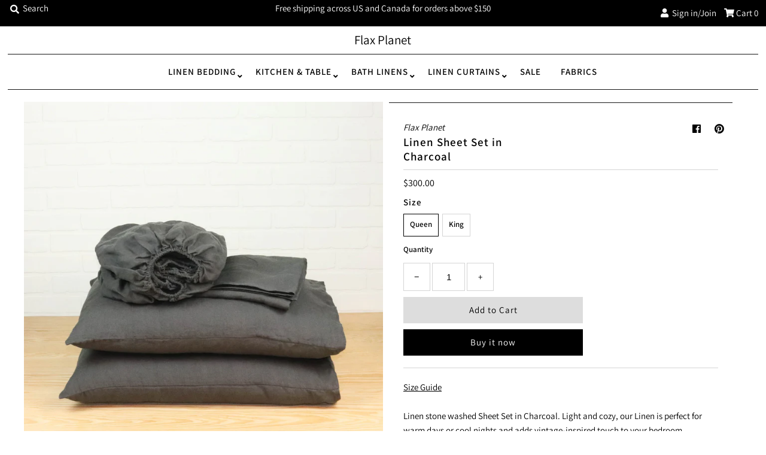

--- FILE ---
content_type: text/html; charset=utf-8
request_url: https://flaxplanet.com/collections/sale/products/linen-sheet-set-in-charcoal?variant=41638049808562
body_size: 26406
content:
<!DOCTYPE html>
<!--[if lt IE 7 ]><html class="ie ie6" lang="en"> <![endif]-->
<!--[if IE 7 ]><html class="ie ie7" lang="en"> <![endif]-->
<!--[if IE 8 ]><html class="ie ie8" lang="en"> <![endif]-->
<!--[if (gte IE 9)|!(IE)]><!--><html lang="en" class="no-js"> <!--<![endif]-->
<head>
  <meta name="google-site-verification" content="25URDjWW6tX-qe1R7cb_e2WbGjTJ3UTdgEnve9kJwag"/>
  <meta charset="utf-8" />
  



  

















  


   


   


  


     


  














    


 


   


 







































<!-- Meta
================================================== -->
  <title>
    Linen Sheet Set in Charcoal &ndash; Flax Planet
  </title>
  
    <meta name="description" content="Linen stone washed fitted sheet. Light and cozy, our Linen is perfect for warm days or cool nights and adds vintage-inspired touch to your bedroom. Includes 1 fitted sheet, 1 flat sheet and 2 Queen size pillowcases. King and CA King sets come with King size pillowcases. Linen sheet set in variety of colors made in Canada." />
  
  <link rel="canonical" href="https://flaxplanet.com/products/linen-sheet-set-in-charcoal" />
  

  <meta property="og:type" content="product">
  <meta property="og:title" content="Linen Sheet Set in Charcoal">
  <meta property="og:url" content="https://flaxplanet.com/products/linen-sheet-set-in-charcoal">
  <meta property="og:description" content="Linen stone washed Sheet Set in Charcoal. Light and cozy, our Linen is perfect for warm days or cool nights and adds vintage-inspired touch to your bedroom.
Includes 1 fitted sheet QUEEN SIZE , 1 flat sheet QUEEN SIZE and 2 QUEEN size pillowcases.

OUR LINEN
• Pocket depth 12&quot;.• 100% Linen, made from Belgian and French Flax • Stone Washed and softened • OEKO-TEX® certified for chemical safety • We use wide fabric to make our bedding seamless• Made in Canada
CARE• Machine wash cold; tumble dry low • Do not bleach or dry clean• Iron on warm setting if neededPlease note, colors may vary based on photography and your screen brightness">
  
    <meta property="og:image" content="http://flaxplanet.com/cdn/shop/products/Linensheetsetcharcoal_800x.jpg?v=1644608731">
    <meta property="og:image:secure_url" content="https://flaxplanet.com/cdn/shopifycloud/storefront/assets/no-image-2048-a2addb12_grande.gif">
  
  <meta property="og:price:amount" content="300.00">
  <meta property="og:price:currency" content="CAD">

<meta property="og:site_name" content="Flax Planet">



  <meta name="twitter:card" content="summary">


  <meta name="twitter:site" content="@">


  <meta name="twitter:title" content="Linen Sheet Set in Charcoal">
  <meta name="twitter:description" content="Linen stone washed Sheet Set in Charcoal. Light and cozy, our Linen is perfect for warm days or cool nights and adds vintage-inspired touch to your bedroom.
Includes 1 fitted sheet QUEEN SIZE , 1 flat"><meta name="twitter:card" content="//flaxplanet.com/cdn/shopifycloud/storefront/assets/no-image-2048-a2addb12_1024x.gif">
    <meta name="twitter:image" content="//flaxplanet.com/cdn/shopifycloud/storefront/assets/no-image-2048-a2addb12_1024x.gif"><meta name="twitter:image:width" content="480">
  <meta name="twitter:image:height" content="480">



<!-- CSS
================================================== -->
  <link href="//flaxplanet.com/cdn/shop/t/5/assets/stylesheet.css?v=140462027216024950501759259854" rel="stylesheet" type="text/css" media="all" />

<!-- JS
================================================== -->
  <script src="//ajax.googleapis.com/ajax/libs/jquery/2.2.4/jquery.min.js" type="text/javascript"></script>
  <script src="//flaxplanet.com/cdn/shop/t/5/assets/eventemitter3.min.js?v=27939738353326123541587783703" type="text/javascript"></script>
  <script src="//flaxplanet.com/cdn/shop/t/5/assets/theme.js?v=120882205115759539711707349249" type="text/javascript"></script>
  <script src="//flaxplanet.com/cdn/shopifycloud/storefront/assets/themes_support/option_selection-b017cd28.js" type="text/javascript"></script>

  <meta name="viewport" content="width=device-width, initial-scale=1, maximum-scale=1">

<!-- Favicons
================================================== -->
  
  

  <script>window.performance && window.performance.mark && window.performance.mark('shopify.content_for_header.start');</script><meta id="shopify-digital-wallet" name="shopify-digital-wallet" content="/33301528707/digital_wallets/dialog">
<meta name="shopify-checkout-api-token" content="6c488d0a9b1c1aa782c924eba0062f00">
<link rel="alternate" type="application/json+oembed" href="https://flaxplanet.com/products/linen-sheet-set-in-charcoal.oembed">
<script async="async" src="/checkouts/internal/preloads.js?locale=en-CA"></script>
<link rel="preconnect" href="https://shop.app" crossorigin="anonymous">
<script async="async" src="https://shop.app/checkouts/internal/preloads.js?locale=en-CA&shop_id=33301528707" crossorigin="anonymous"></script>
<script id="apple-pay-shop-capabilities" type="application/json">{"shopId":33301528707,"countryCode":"CA","currencyCode":"CAD","merchantCapabilities":["supports3DS"],"merchantId":"gid:\/\/shopify\/Shop\/33301528707","merchantName":"Flax Planet","requiredBillingContactFields":["postalAddress","email","phone"],"requiredShippingContactFields":["postalAddress","email","phone"],"shippingType":"shipping","supportedNetworks":["visa","masterCard","amex","discover","interac","jcb"],"total":{"type":"pending","label":"Flax Planet","amount":"1.00"},"shopifyPaymentsEnabled":true,"supportsSubscriptions":true}</script>
<script id="shopify-features" type="application/json">{"accessToken":"6c488d0a9b1c1aa782c924eba0062f00","betas":["rich-media-storefront-analytics"],"domain":"flaxplanet.com","predictiveSearch":true,"shopId":33301528707,"locale":"en"}</script>
<script>var Shopify = Shopify || {};
Shopify.shop = "flax-planet.myshopify.com";
Shopify.locale = "en";
Shopify.currency = {"active":"CAD","rate":"1.0"};
Shopify.country = "CA";
Shopify.theme = {"name":"Mr Parker","id":96009027715,"schema_name":"Mr Parker","schema_version":"7.3","theme_store_id":567,"role":"main"};
Shopify.theme.handle = "null";
Shopify.theme.style = {"id":null,"handle":null};
Shopify.cdnHost = "flaxplanet.com/cdn";
Shopify.routes = Shopify.routes || {};
Shopify.routes.root = "/";</script>
<script type="module">!function(o){(o.Shopify=o.Shopify||{}).modules=!0}(window);</script>
<script>!function(o){function n(){var o=[];function n(){o.push(Array.prototype.slice.apply(arguments))}return n.q=o,n}var t=o.Shopify=o.Shopify||{};t.loadFeatures=n(),t.autoloadFeatures=n()}(window);</script>
<script>
  window.ShopifyPay = window.ShopifyPay || {};
  window.ShopifyPay.apiHost = "shop.app\/pay";
  window.ShopifyPay.redirectState = null;
</script>
<script id="shop-js-analytics" type="application/json">{"pageType":"product"}</script>
<script defer="defer" async type="module" src="//flaxplanet.com/cdn/shopifycloud/shop-js/modules/v2/client.init-shop-cart-sync_C5BV16lS.en.esm.js"></script>
<script defer="defer" async type="module" src="//flaxplanet.com/cdn/shopifycloud/shop-js/modules/v2/chunk.common_CygWptCX.esm.js"></script>
<script type="module">
  await import("//flaxplanet.com/cdn/shopifycloud/shop-js/modules/v2/client.init-shop-cart-sync_C5BV16lS.en.esm.js");
await import("//flaxplanet.com/cdn/shopifycloud/shop-js/modules/v2/chunk.common_CygWptCX.esm.js");

  window.Shopify.SignInWithShop?.initShopCartSync?.({"fedCMEnabled":true,"windoidEnabled":true});

</script>
<script>
  window.Shopify = window.Shopify || {};
  if (!window.Shopify.featureAssets) window.Shopify.featureAssets = {};
  window.Shopify.featureAssets['shop-js'] = {"shop-cart-sync":["modules/v2/client.shop-cart-sync_ZFArdW7E.en.esm.js","modules/v2/chunk.common_CygWptCX.esm.js"],"init-fed-cm":["modules/v2/client.init-fed-cm_CmiC4vf6.en.esm.js","modules/v2/chunk.common_CygWptCX.esm.js"],"shop-button":["modules/v2/client.shop-button_tlx5R9nI.en.esm.js","modules/v2/chunk.common_CygWptCX.esm.js"],"shop-cash-offers":["modules/v2/client.shop-cash-offers_DOA2yAJr.en.esm.js","modules/v2/chunk.common_CygWptCX.esm.js","modules/v2/chunk.modal_D71HUcav.esm.js"],"init-windoid":["modules/v2/client.init-windoid_sURxWdc1.en.esm.js","modules/v2/chunk.common_CygWptCX.esm.js"],"shop-toast-manager":["modules/v2/client.shop-toast-manager_ClPi3nE9.en.esm.js","modules/v2/chunk.common_CygWptCX.esm.js"],"init-shop-email-lookup-coordinator":["modules/v2/client.init-shop-email-lookup-coordinator_B8hsDcYM.en.esm.js","modules/v2/chunk.common_CygWptCX.esm.js"],"init-shop-cart-sync":["modules/v2/client.init-shop-cart-sync_C5BV16lS.en.esm.js","modules/v2/chunk.common_CygWptCX.esm.js"],"avatar":["modules/v2/client.avatar_BTnouDA3.en.esm.js"],"pay-button":["modules/v2/client.pay-button_FdsNuTd3.en.esm.js","modules/v2/chunk.common_CygWptCX.esm.js"],"init-customer-accounts":["modules/v2/client.init-customer-accounts_DxDtT_ad.en.esm.js","modules/v2/client.shop-login-button_C5VAVYt1.en.esm.js","modules/v2/chunk.common_CygWptCX.esm.js","modules/v2/chunk.modal_D71HUcav.esm.js"],"init-shop-for-new-customer-accounts":["modules/v2/client.init-shop-for-new-customer-accounts_ChsxoAhi.en.esm.js","modules/v2/client.shop-login-button_C5VAVYt1.en.esm.js","modules/v2/chunk.common_CygWptCX.esm.js","modules/v2/chunk.modal_D71HUcav.esm.js"],"shop-login-button":["modules/v2/client.shop-login-button_C5VAVYt1.en.esm.js","modules/v2/chunk.common_CygWptCX.esm.js","modules/v2/chunk.modal_D71HUcav.esm.js"],"init-customer-accounts-sign-up":["modules/v2/client.init-customer-accounts-sign-up_CPSyQ0Tj.en.esm.js","modules/v2/client.shop-login-button_C5VAVYt1.en.esm.js","modules/v2/chunk.common_CygWptCX.esm.js","modules/v2/chunk.modal_D71HUcav.esm.js"],"shop-follow-button":["modules/v2/client.shop-follow-button_Cva4Ekp9.en.esm.js","modules/v2/chunk.common_CygWptCX.esm.js","modules/v2/chunk.modal_D71HUcav.esm.js"],"checkout-modal":["modules/v2/client.checkout-modal_BPM8l0SH.en.esm.js","modules/v2/chunk.common_CygWptCX.esm.js","modules/v2/chunk.modal_D71HUcav.esm.js"],"lead-capture":["modules/v2/client.lead-capture_Bi8yE_yS.en.esm.js","modules/v2/chunk.common_CygWptCX.esm.js","modules/v2/chunk.modal_D71HUcav.esm.js"],"shop-login":["modules/v2/client.shop-login_D6lNrXab.en.esm.js","modules/v2/chunk.common_CygWptCX.esm.js","modules/v2/chunk.modal_D71HUcav.esm.js"],"payment-terms":["modules/v2/client.payment-terms_CZxnsJam.en.esm.js","modules/v2/chunk.common_CygWptCX.esm.js","modules/v2/chunk.modal_D71HUcav.esm.js"]};
</script>
<script>(function() {
  var isLoaded = false;
  function asyncLoad() {
    if (isLoaded) return;
    isLoaded = true;
    var urls = ["https:\/\/size-guides.esc-apps-cdn.com\/1739197015-app.flax-planet.myshopify.com.js?shop=flax-planet.myshopify.com"];
    for (var i = 0; i < urls.length; i++) {
      var s = document.createElement('script');
      s.type = 'text/javascript';
      s.async = true;
      s.src = urls[i];
      var x = document.getElementsByTagName('script')[0];
      x.parentNode.insertBefore(s, x);
    }
  };
  if(window.attachEvent) {
    window.attachEvent('onload', asyncLoad);
  } else {
    window.addEventListener('load', asyncLoad, false);
  }
})();</script>
<script id="__st">var __st={"a":33301528707,"offset":-18000,"reqid":"97c70fee-1334-46af-bc73-6bddc9f212ec-1768749025","pageurl":"flaxplanet.com\/collections\/sale\/products\/linen-sheet-set-in-charcoal?variant=41638049808562","u":"c6adc103a683","p":"product","rtyp":"product","rid":7222792585394};</script>
<script>window.ShopifyPaypalV4VisibilityTracking = true;</script>
<script id="captcha-bootstrap">!function(){'use strict';const t='contact',e='account',n='new_comment',o=[[t,t],['blogs',n],['comments',n],[t,'customer']],c=[[e,'customer_login'],[e,'guest_login'],[e,'recover_customer_password'],[e,'create_customer']],r=t=>t.map((([t,e])=>`form[action*='/${t}']:not([data-nocaptcha='true']) input[name='form_type'][value='${e}']`)).join(','),a=t=>()=>t?[...document.querySelectorAll(t)].map((t=>t.form)):[];function s(){const t=[...o],e=r(t);return a(e)}const i='password',u='form_key',d=['recaptcha-v3-token','g-recaptcha-response','h-captcha-response',i],f=()=>{try{return window.sessionStorage}catch{return}},m='__shopify_v',_=t=>t.elements[u];function p(t,e,n=!1){try{const o=window.sessionStorage,c=JSON.parse(o.getItem(e)),{data:r}=function(t){const{data:e,action:n}=t;return t[m]||n?{data:e,action:n}:{data:t,action:n}}(c);for(const[e,n]of Object.entries(r))t.elements[e]&&(t.elements[e].value=n);n&&o.removeItem(e)}catch(o){console.error('form repopulation failed',{error:o})}}const l='form_type',E='cptcha';function T(t){t.dataset[E]=!0}const w=window,h=w.document,L='Shopify',v='ce_forms',y='captcha';let A=!1;((t,e)=>{const n=(g='f06e6c50-85a8-45c8-87d0-21a2b65856fe',I='https://cdn.shopify.com/shopifycloud/storefront-forms-hcaptcha/ce_storefront_forms_captcha_hcaptcha.v1.5.2.iife.js',D={infoText:'Protected by hCaptcha',privacyText:'Privacy',termsText:'Terms'},(t,e,n)=>{const o=w[L][v],c=o.bindForm;if(c)return c(t,g,e,D).then(n);var r;o.q.push([[t,g,e,D],n]),r=I,A||(h.body.append(Object.assign(h.createElement('script'),{id:'captcha-provider',async:!0,src:r})),A=!0)});var g,I,D;w[L]=w[L]||{},w[L][v]=w[L][v]||{},w[L][v].q=[],w[L][y]=w[L][y]||{},w[L][y].protect=function(t,e){n(t,void 0,e),T(t)},Object.freeze(w[L][y]),function(t,e,n,w,h,L){const[v,y,A,g]=function(t,e,n){const i=e?o:[],u=t?c:[],d=[...i,...u],f=r(d),m=r(i),_=r(d.filter((([t,e])=>n.includes(e))));return[a(f),a(m),a(_),s()]}(w,h,L),I=t=>{const e=t.target;return e instanceof HTMLFormElement?e:e&&e.form},D=t=>v().includes(t);t.addEventListener('submit',(t=>{const e=I(t);if(!e)return;const n=D(e)&&!e.dataset.hcaptchaBound&&!e.dataset.recaptchaBound,o=_(e),c=g().includes(e)&&(!o||!o.value);(n||c)&&t.preventDefault(),c&&!n&&(function(t){try{if(!f())return;!function(t){const e=f();if(!e)return;const n=_(t);if(!n)return;const o=n.value;o&&e.removeItem(o)}(t);const e=Array.from(Array(32),(()=>Math.random().toString(36)[2])).join('');!function(t,e){_(t)||t.append(Object.assign(document.createElement('input'),{type:'hidden',name:u})),t.elements[u].value=e}(t,e),function(t,e){const n=f();if(!n)return;const o=[...t.querySelectorAll(`input[type='${i}']`)].map((({name:t})=>t)),c=[...d,...o],r={};for(const[a,s]of new FormData(t).entries())c.includes(a)||(r[a]=s);n.setItem(e,JSON.stringify({[m]:1,action:t.action,data:r}))}(t,e)}catch(e){console.error('failed to persist form',e)}}(e),e.submit())}));const S=(t,e)=>{t&&!t.dataset[E]&&(n(t,e.some((e=>e===t))),T(t))};for(const o of['focusin','change'])t.addEventListener(o,(t=>{const e=I(t);D(e)&&S(e,y())}));const B=e.get('form_key'),M=e.get(l),P=B&&M;t.addEventListener('DOMContentLoaded',(()=>{const t=y();if(P)for(const e of t)e.elements[l].value===M&&p(e,B);[...new Set([...A(),...v().filter((t=>'true'===t.dataset.shopifyCaptcha))])].forEach((e=>S(e,t)))}))}(h,new URLSearchParams(w.location.search),n,t,e,['guest_login'])})(!0,!0)}();</script>
<script integrity="sha256-4kQ18oKyAcykRKYeNunJcIwy7WH5gtpwJnB7kiuLZ1E=" data-source-attribution="shopify.loadfeatures" defer="defer" src="//flaxplanet.com/cdn/shopifycloud/storefront/assets/storefront/load_feature-a0a9edcb.js" crossorigin="anonymous"></script>
<script crossorigin="anonymous" defer="defer" src="//flaxplanet.com/cdn/shopifycloud/storefront/assets/shopify_pay/storefront-65b4c6d7.js?v=20250812"></script>
<script data-source-attribution="shopify.dynamic_checkout.dynamic.init">var Shopify=Shopify||{};Shopify.PaymentButton=Shopify.PaymentButton||{isStorefrontPortableWallets:!0,init:function(){window.Shopify.PaymentButton.init=function(){};var t=document.createElement("script");t.src="https://flaxplanet.com/cdn/shopifycloud/portable-wallets/latest/portable-wallets.en.js",t.type="module",document.head.appendChild(t)}};
</script>
<script data-source-attribution="shopify.dynamic_checkout.buyer_consent">
  function portableWalletsHideBuyerConsent(e){var t=document.getElementById("shopify-buyer-consent"),n=document.getElementById("shopify-subscription-policy-button");t&&n&&(t.classList.add("hidden"),t.setAttribute("aria-hidden","true"),n.removeEventListener("click",e))}function portableWalletsShowBuyerConsent(e){var t=document.getElementById("shopify-buyer-consent"),n=document.getElementById("shopify-subscription-policy-button");t&&n&&(t.classList.remove("hidden"),t.removeAttribute("aria-hidden"),n.addEventListener("click",e))}window.Shopify?.PaymentButton&&(window.Shopify.PaymentButton.hideBuyerConsent=portableWalletsHideBuyerConsent,window.Shopify.PaymentButton.showBuyerConsent=portableWalletsShowBuyerConsent);
</script>
<script>
  function portableWalletsCleanup(e){e&&e.src&&console.error("Failed to load portable wallets script "+e.src);var t=document.querySelectorAll("shopify-accelerated-checkout .shopify-payment-button__skeleton, shopify-accelerated-checkout-cart .wallet-cart-button__skeleton"),e=document.getElementById("shopify-buyer-consent");for(let e=0;e<t.length;e++)t[e].remove();e&&e.remove()}function portableWalletsNotLoadedAsModule(e){e instanceof ErrorEvent&&"string"==typeof e.message&&e.message.includes("import.meta")&&"string"==typeof e.filename&&e.filename.includes("portable-wallets")&&(window.removeEventListener("error",portableWalletsNotLoadedAsModule),window.Shopify.PaymentButton.failedToLoad=e,"loading"===document.readyState?document.addEventListener("DOMContentLoaded",window.Shopify.PaymentButton.init):window.Shopify.PaymentButton.init())}window.addEventListener("error",portableWalletsNotLoadedAsModule);
</script>

<script type="module" src="https://flaxplanet.com/cdn/shopifycloud/portable-wallets/latest/portable-wallets.en.js" onError="portableWalletsCleanup(this)" crossorigin="anonymous"></script>
<script nomodule>
  document.addEventListener("DOMContentLoaded", portableWalletsCleanup);
</script>

<link id="shopify-accelerated-checkout-styles" rel="stylesheet" media="screen" href="https://flaxplanet.com/cdn/shopifycloud/portable-wallets/latest/accelerated-checkout-backwards-compat.css" crossorigin="anonymous">
<style id="shopify-accelerated-checkout-cart">
        #shopify-buyer-consent {
  margin-top: 1em;
  display: inline-block;
  width: 100%;
}

#shopify-buyer-consent.hidden {
  display: none;
}

#shopify-subscription-policy-button {
  background: none;
  border: none;
  padding: 0;
  text-decoration: underline;
  font-size: inherit;
  cursor: pointer;
}

#shopify-subscription-policy-button::before {
  box-shadow: none;
}

      </style>
<script id="sections-script" data-sections="product-recommendations" defer="defer" src="//flaxplanet.com/cdn/shop/t/5/compiled_assets/scripts.js?v=174"></script>
<script>window.performance && window.performance.mark && window.performance.mark('shopify.content_for_header.end');</script>


  
<script>
  var __productWizRio = {};
  (function() {
    // START-1
    
      var product = {"id":7222792585394,"title":"Linen Sheet Set in Charcoal","handle":"linen-sheet-set-in-charcoal","description":"\u003cp\u003eLinen stone washed Sheet Set in Charcoal. Light and cozy, our Linen is perfect for warm days or cool nights and adds vintage-inspired touch to your bedroom.\u003c\/p\u003e\n\u003cp\u003eIncludes 1 fitted sheet QUEEN SIZE , 1 flat sheet QUEEN SIZE and 2 QUEEN size pillowcases.\u003c\/p\u003e\n\u003cp\u003e\u003cbr\u003e\u003c\/p\u003e\n\u003cp\u003eOUR LINEN\u003cbr\u003e\u003c\/p\u003e\n\u003cp\u003e\u003cspan\u003e• Pocket depth 12\".\u003c\/span\u003e\u003cbr\u003e• 100% Linen, made from Belgian and French Flax \u003cbr\u003e• Stone Washed and softened \u003cbr\u003e• OEKO-TEX® certified for chemical safety \u003cbr\u003e• We use wide fabric to make our bedding seamless\u003cbr\u003e\u003cspan\u003e• Made in Canada\u003c\/span\u003e\u003c\/p\u003e\n\u003cp\u003e\u003cbr\u003eCARE\u003cbr\u003e\u003cbr\u003e• Machine wash cold; tumble dry low \u003cbr\u003e• Do not bleach or dry clean\u003cbr\u003e• Iron on warm setting if needed\u003cbr\u003e\u003cbr\u003ePlease note, colors may vary based on photography and your screen brightness\u003cbr\u003e\u003c\/p\u003e","published_at":"2022-02-11T14:55:45-05:00","created_at":"2022-02-11T14:41:41-05:00","vendor":"Flax Planet","type":"Fitted Sheet","tags":["LINEN SHEET SET","SALE","STONE WASHED FITTED SHEET","STONE WASHED LINEN BEDDING"],"price":30000,"price_min":30000,"price_max":32000,"available":true,"price_varies":true,"compare_at_price":null,"compare_at_price_min":0,"compare_at_price_max":0,"compare_at_price_varies":false,"variants":[{"id":41638049808562,"title":"Queen","option1":"Queen","option2":null,"option3":null,"sku":null,"requires_shipping":true,"taxable":true,"featured_image":null,"available":true,"name":"Linen Sheet Set in Charcoal - Queen","public_title":"Queen","options":["Queen"],"price":30000,"weight":0,"compare_at_price":null,"inventory_management":"shopify","barcode":null,"requires_selling_plan":false,"selling_plan_allocations":[]},{"id":41638049841330,"title":"King","option1":"King","option2":null,"option3":null,"sku":null,"requires_shipping":true,"taxable":true,"featured_image":null,"available":true,"name":"Linen Sheet Set in Charcoal - King","public_title":"King","options":["King"],"price":32000,"weight":0,"compare_at_price":null,"inventory_management":"shopify","barcode":null,"requires_selling_plan":false,"selling_plan_allocations":[]}],"images":["\/\/flaxplanet.com\/cdn\/shop\/products\/Linensheetsetcharcoal.jpg?v=1644608731"],"featured_image":"\/\/flaxplanet.com\/cdn\/shop\/products\/Linensheetsetcharcoal.jpg?v=1644608731","options":["Size"],"media":[{"alt":null,"id":24835468787890,"position":1,"preview_image":{"aspect_ratio":1.0,"height":2048,"width":2048,"src":"\/\/flaxplanet.com\/cdn\/shop\/products\/Linensheetsetcharcoal.jpg?v=1644608731"},"aspect_ratio":1.0,"height":2048,"media_type":"image","src":"\/\/flaxplanet.com\/cdn\/shop\/products\/Linensheetsetcharcoal.jpg?v=1644608731","width":2048}],"requires_selling_plan":false,"selling_plan_groups":[],"content":"\u003cp\u003eLinen stone washed Sheet Set in Charcoal. Light and cozy, our Linen is perfect for warm days or cool nights and adds vintage-inspired touch to your bedroom.\u003c\/p\u003e\n\u003cp\u003eIncludes 1 fitted sheet QUEEN SIZE , 1 flat sheet QUEEN SIZE and 2 QUEEN size pillowcases.\u003c\/p\u003e\n\u003cp\u003e\u003cbr\u003e\u003c\/p\u003e\n\u003cp\u003eOUR LINEN\u003cbr\u003e\u003c\/p\u003e\n\u003cp\u003e\u003cspan\u003e• Pocket depth 12\".\u003c\/span\u003e\u003cbr\u003e• 100% Linen, made from Belgian and French Flax \u003cbr\u003e• Stone Washed and softened \u003cbr\u003e• OEKO-TEX® certified for chemical safety \u003cbr\u003e• We use wide fabric to make our bedding seamless\u003cbr\u003e\u003cspan\u003e• Made in Canada\u003c\/span\u003e\u003c\/p\u003e\n\u003cp\u003e\u003cbr\u003eCARE\u003cbr\u003e\u003cbr\u003e• Machine wash cold; tumble dry low \u003cbr\u003e• Do not bleach or dry clean\u003cbr\u003e• Iron on warm setting if needed\u003cbr\u003e\u003cbr\u003ePlease note, colors may vary based on photography and your screen brightness\u003cbr\u003e\u003c\/p\u003e"};
      var productMetafield = {"enabled":true,"intro":false,"mapping":[{"id":"35613912891543","media":["10682642464919","10682642432151","10682650198167","10682642399383","10682645971095"]},{"id":"35613913219223","media":["10682642464919","10682642432151","10682650198167","10682642399383","10682645971095"]},{"id":"35613913514135","media":["10682642464919","10682642432151","10682650198167","10682642399383","10682645971095"]},{"id":"35613913809047","media":["10682642464919","10682642432151","10682650198167","10682642399383","10682645971095"]},{"id":"35613914333335","media":["10682642464919","10682642432151","10682650198167","10682642399383","10682645971095"]}],"empty":false};
      var shopMetafield = null;

      // START-2
      __productWizRio.enabled = false;
      if (Array.isArray(product.variants) && product.variants.length > 1 && Array.isArray(product.media) && product.media.length > 0) {
        if (!shopMetafield || !shopMetafield.disabled) {
          if (productMetafield && productMetafield.enabled && !productMetafield.empty) {
            __productWizRio.enabled = true;
            __productWizRio.product = product;
            __productWizRio.productRio = productMetafield.mapping;
          }
        }
      }
      // END-2
    
    // END-1
    if (__productWizRio.enabled) {
      
function callback(mutations) {
  mutations.forEach(function (mutation) {
    Array.prototype.forEach.call(mutation.addedNodes, function (addedNode) {
      if (typeof addedNode.className === 'string') {
        if (!__productWizRio.config) {
__productWizRio.config = {
  "breakpoint": "981px",
  "mobile": {
    "navigation": false,
    "pagination": false,
    "swipe": false,
    "dark": true,
    "magnify": false,
    "thumbnails": {
      "orientation": "left",
      "multiRow": true,
      "thumbnailsPerRow": 1,
      "container": 0.25,
      "navigation": true,
      "verticalOverflow": true
    },
    "lightBox": true,
    "lightBoxZoom": 2
  },
  "desktop": {
    "navigation": false,
    "pagination": false,
    "swipe": false,
    "dark": true,
    "magnify": false,
    "thumbnails": {
      "orientation": "left",
      "multiRow": true,
      "thumbnailsPerRow": 1,
      "container": 0.2,
      "navigation": true,
      "verticalOverflow": true
    },
    "lightBox": true,
    "lightBoxZoom": 2
  }
};
}

try {
  var isEntry = typeof addedNode.id === 'string' && addedNode.id.indexOf('product-photos') > -1;

  if (isEntry) {
    addedNode.style = 'display: none;';
    
    while (addedNode.firstChild) {
      addedNode.removeChild(addedNode.firstChild);
    }

    var container = document.createElement('div');
    container.style.display = 'flex';
    container.style.justifyContent = 'center';
    container.style.width = '100%';
    container.style.height = 'auto';
    var box = document.createElement('div');
    box.style.width = '100%';
    box.style.height = 'auto';
    box.className = 'rio-media-gallery';
    container.appendChild(box);
    addedNode.parentNode.appendChild(container);
    var style = document.createElement('style');
    style.textContent = "\n         .PwzrIconButton-root {\n            padding: 0px !important;\n         }\n       ";
    addedNode.parentNode.parentNode.appendChild(style);
  }
} catch (err) {}
      }
    });
  });
}
var observer = new MutationObserver(callback);
var config = { childList: true, subtree: true };
window.addEventListener('load', function () {
  observer.disconnect();
});
observer.observe(document, config);

    }
  })();
</script>
<link rel="stylesheet" href="https://pwzcdn.com/rio-store/prod/2.41.0/index.css">
<link rel="preload" href="https://pwzcdn.com/rio-store/prod/2.41.0/index.js" as="script">
<script async src="https://pwzcdn.com/rio-store/prod/2.41.0/index.js"></script>

<link href="https://monorail-edge.shopifysvc.com" rel="dns-prefetch">
<script>(function(){if ("sendBeacon" in navigator && "performance" in window) {try {var session_token_from_headers = performance.getEntriesByType('navigation')[0].serverTiming.find(x => x.name == '_s').description;} catch {var session_token_from_headers = undefined;}var session_cookie_matches = document.cookie.match(/_shopify_s=([^;]*)/);var session_token_from_cookie = session_cookie_matches && session_cookie_matches.length === 2 ? session_cookie_matches[1] : "";var session_token = session_token_from_headers || session_token_from_cookie || "";function handle_abandonment_event(e) {var entries = performance.getEntries().filter(function(entry) {return /monorail-edge.shopifysvc.com/.test(entry.name);});if (!window.abandonment_tracked && entries.length === 0) {window.abandonment_tracked = true;var currentMs = Date.now();var navigation_start = performance.timing.navigationStart;var payload = {shop_id: 33301528707,url: window.location.href,navigation_start,duration: currentMs - navigation_start,session_token,page_type: "product"};window.navigator.sendBeacon("https://monorail-edge.shopifysvc.com/v1/produce", JSON.stringify({schema_id: "online_store_buyer_site_abandonment/1.1",payload: payload,metadata: {event_created_at_ms: currentMs,event_sent_at_ms: currentMs}}));}}window.addEventListener('pagehide', handle_abandonment_event);}}());</script>
<script id="web-pixels-manager-setup">(function e(e,d,r,n,o){if(void 0===o&&(o={}),!Boolean(null===(a=null===(i=window.Shopify)||void 0===i?void 0:i.analytics)||void 0===a?void 0:a.replayQueue)){var i,a;window.Shopify=window.Shopify||{};var t=window.Shopify;t.analytics=t.analytics||{};var s=t.analytics;s.replayQueue=[],s.publish=function(e,d,r){return s.replayQueue.push([e,d,r]),!0};try{self.performance.mark("wpm:start")}catch(e){}var l=function(){var e={modern:/Edge?\/(1{2}[4-9]|1[2-9]\d|[2-9]\d{2}|\d{4,})\.\d+(\.\d+|)|Firefox\/(1{2}[4-9]|1[2-9]\d|[2-9]\d{2}|\d{4,})\.\d+(\.\d+|)|Chrom(ium|e)\/(9{2}|\d{3,})\.\d+(\.\d+|)|(Maci|X1{2}).+ Version\/(15\.\d+|(1[6-9]|[2-9]\d|\d{3,})\.\d+)([,.]\d+|)( \(\w+\)|)( Mobile\/\w+|) Safari\/|Chrome.+OPR\/(9{2}|\d{3,})\.\d+\.\d+|(CPU[ +]OS|iPhone[ +]OS|CPU[ +]iPhone|CPU IPhone OS|CPU iPad OS)[ +]+(15[._]\d+|(1[6-9]|[2-9]\d|\d{3,})[._]\d+)([._]\d+|)|Android:?[ /-](13[3-9]|1[4-9]\d|[2-9]\d{2}|\d{4,})(\.\d+|)(\.\d+|)|Android.+Firefox\/(13[5-9]|1[4-9]\d|[2-9]\d{2}|\d{4,})\.\d+(\.\d+|)|Android.+Chrom(ium|e)\/(13[3-9]|1[4-9]\d|[2-9]\d{2}|\d{4,})\.\d+(\.\d+|)|SamsungBrowser\/([2-9]\d|\d{3,})\.\d+/,legacy:/Edge?\/(1[6-9]|[2-9]\d|\d{3,})\.\d+(\.\d+|)|Firefox\/(5[4-9]|[6-9]\d|\d{3,})\.\d+(\.\d+|)|Chrom(ium|e)\/(5[1-9]|[6-9]\d|\d{3,})\.\d+(\.\d+|)([\d.]+$|.*Safari\/(?![\d.]+ Edge\/[\d.]+$))|(Maci|X1{2}).+ Version\/(10\.\d+|(1[1-9]|[2-9]\d|\d{3,})\.\d+)([,.]\d+|)( \(\w+\)|)( Mobile\/\w+|) Safari\/|Chrome.+OPR\/(3[89]|[4-9]\d|\d{3,})\.\d+\.\d+|(CPU[ +]OS|iPhone[ +]OS|CPU[ +]iPhone|CPU IPhone OS|CPU iPad OS)[ +]+(10[._]\d+|(1[1-9]|[2-9]\d|\d{3,})[._]\d+)([._]\d+|)|Android:?[ /-](13[3-9]|1[4-9]\d|[2-9]\d{2}|\d{4,})(\.\d+|)(\.\d+|)|Mobile Safari.+OPR\/([89]\d|\d{3,})\.\d+\.\d+|Android.+Firefox\/(13[5-9]|1[4-9]\d|[2-9]\d{2}|\d{4,})\.\d+(\.\d+|)|Android.+Chrom(ium|e)\/(13[3-9]|1[4-9]\d|[2-9]\d{2}|\d{4,})\.\d+(\.\d+|)|Android.+(UC? ?Browser|UCWEB|U3)[ /]?(15\.([5-9]|\d{2,})|(1[6-9]|[2-9]\d|\d{3,})\.\d+)\.\d+|SamsungBrowser\/(5\.\d+|([6-9]|\d{2,})\.\d+)|Android.+MQ{2}Browser\/(14(\.(9|\d{2,})|)|(1[5-9]|[2-9]\d|\d{3,})(\.\d+|))(\.\d+|)|K[Aa][Ii]OS\/(3\.\d+|([4-9]|\d{2,})\.\d+)(\.\d+|)/},d=e.modern,r=e.legacy,n=navigator.userAgent;return n.match(d)?"modern":n.match(r)?"legacy":"unknown"}(),u="modern"===l?"modern":"legacy",c=(null!=n?n:{modern:"",legacy:""})[u],f=function(e){return[e.baseUrl,"/wpm","/b",e.hashVersion,"modern"===e.buildTarget?"m":"l",".js"].join("")}({baseUrl:d,hashVersion:r,buildTarget:u}),m=function(e){var d=e.version,r=e.bundleTarget,n=e.surface,o=e.pageUrl,i=e.monorailEndpoint;return{emit:function(e){var a=e.status,t=e.errorMsg,s=(new Date).getTime(),l=JSON.stringify({metadata:{event_sent_at_ms:s},events:[{schema_id:"web_pixels_manager_load/3.1",payload:{version:d,bundle_target:r,page_url:o,status:a,surface:n,error_msg:t},metadata:{event_created_at_ms:s}}]});if(!i)return console&&console.warn&&console.warn("[Web Pixels Manager] No Monorail endpoint provided, skipping logging."),!1;try{return self.navigator.sendBeacon.bind(self.navigator)(i,l)}catch(e){}var u=new XMLHttpRequest;try{return u.open("POST",i,!0),u.setRequestHeader("Content-Type","text/plain"),u.send(l),!0}catch(e){return console&&console.warn&&console.warn("[Web Pixels Manager] Got an unhandled error while logging to Monorail."),!1}}}}({version:r,bundleTarget:l,surface:e.surface,pageUrl:self.location.href,monorailEndpoint:e.monorailEndpoint});try{o.browserTarget=l,function(e){var d=e.src,r=e.async,n=void 0===r||r,o=e.onload,i=e.onerror,a=e.sri,t=e.scriptDataAttributes,s=void 0===t?{}:t,l=document.createElement("script"),u=document.querySelector("head"),c=document.querySelector("body");if(l.async=n,l.src=d,a&&(l.integrity=a,l.crossOrigin="anonymous"),s)for(var f in s)if(Object.prototype.hasOwnProperty.call(s,f))try{l.dataset[f]=s[f]}catch(e){}if(o&&l.addEventListener("load",o),i&&l.addEventListener("error",i),u)u.appendChild(l);else{if(!c)throw new Error("Did not find a head or body element to append the script");c.appendChild(l)}}({src:f,async:!0,onload:function(){if(!function(){var e,d;return Boolean(null===(d=null===(e=window.Shopify)||void 0===e?void 0:e.analytics)||void 0===d?void 0:d.initialized)}()){var d=window.webPixelsManager.init(e)||void 0;if(d){var r=window.Shopify.analytics;r.replayQueue.forEach((function(e){var r=e[0],n=e[1],o=e[2];d.publishCustomEvent(r,n,o)})),r.replayQueue=[],r.publish=d.publishCustomEvent,r.visitor=d.visitor,r.initialized=!0}}},onerror:function(){return m.emit({status:"failed",errorMsg:"".concat(f," has failed to load")})},sri:function(e){var d=/^sha384-[A-Za-z0-9+/=]+$/;return"string"==typeof e&&d.test(e)}(c)?c:"",scriptDataAttributes:o}),m.emit({status:"loading"})}catch(e){m.emit({status:"failed",errorMsg:(null==e?void 0:e.message)||"Unknown error"})}}})({shopId: 33301528707,storefrontBaseUrl: "https://flaxplanet.com",extensionsBaseUrl: "https://extensions.shopifycdn.com/cdn/shopifycloud/web-pixels-manager",monorailEndpoint: "https://monorail-edge.shopifysvc.com/unstable/produce_batch",surface: "storefront-renderer",enabledBetaFlags: ["2dca8a86"],webPixelsConfigList: [{"id":"89620658","eventPayloadVersion":"v1","runtimeContext":"LAX","scriptVersion":"1","type":"CUSTOM","privacyPurposes":["ANALYTICS"],"name":"Google Analytics tag (migrated)"},{"id":"shopify-app-pixel","configuration":"{}","eventPayloadVersion":"v1","runtimeContext":"STRICT","scriptVersion":"0450","apiClientId":"shopify-pixel","type":"APP","privacyPurposes":["ANALYTICS","MARKETING"]},{"id":"shopify-custom-pixel","eventPayloadVersion":"v1","runtimeContext":"LAX","scriptVersion":"0450","apiClientId":"shopify-pixel","type":"CUSTOM","privacyPurposes":["ANALYTICS","MARKETING"]}],isMerchantRequest: false,initData: {"shop":{"name":"Flax Planet","paymentSettings":{"currencyCode":"CAD"},"myshopifyDomain":"flax-planet.myshopify.com","countryCode":"CA","storefrontUrl":"https:\/\/flaxplanet.com"},"customer":null,"cart":null,"checkout":null,"productVariants":[{"price":{"amount":300.0,"currencyCode":"CAD"},"product":{"title":"Linen Sheet Set in Charcoal","vendor":"Flax Planet","id":"7222792585394","untranslatedTitle":"Linen Sheet Set in Charcoal","url":"\/products\/linen-sheet-set-in-charcoal","type":"Fitted Sheet"},"id":"41638049808562","image":{"src":"\/\/flaxplanet.com\/cdn\/shop\/products\/Linensheetsetcharcoal.jpg?v=1644608731"},"sku":null,"title":"Queen","untranslatedTitle":"Queen"},{"price":{"amount":320.0,"currencyCode":"CAD"},"product":{"title":"Linen Sheet Set in Charcoal","vendor":"Flax Planet","id":"7222792585394","untranslatedTitle":"Linen Sheet Set in Charcoal","url":"\/products\/linen-sheet-set-in-charcoal","type":"Fitted Sheet"},"id":"41638049841330","image":{"src":"\/\/flaxplanet.com\/cdn\/shop\/products\/Linensheetsetcharcoal.jpg?v=1644608731"},"sku":null,"title":"King","untranslatedTitle":"King"}],"purchasingCompany":null},},"https://flaxplanet.com/cdn","fcfee988w5aeb613cpc8e4bc33m6693e112",{"modern":"","legacy":""},{"shopId":"33301528707","storefrontBaseUrl":"https:\/\/flaxplanet.com","extensionBaseUrl":"https:\/\/extensions.shopifycdn.com\/cdn\/shopifycloud\/web-pixels-manager","surface":"storefront-renderer","enabledBetaFlags":"[\"2dca8a86\"]","isMerchantRequest":"false","hashVersion":"fcfee988w5aeb613cpc8e4bc33m6693e112","publish":"custom","events":"[[\"page_viewed\",{}],[\"product_viewed\",{\"productVariant\":{\"price\":{\"amount\":300.0,\"currencyCode\":\"CAD\"},\"product\":{\"title\":\"Linen Sheet Set in Charcoal\",\"vendor\":\"Flax Planet\",\"id\":\"7222792585394\",\"untranslatedTitle\":\"Linen Sheet Set in Charcoal\",\"url\":\"\/products\/linen-sheet-set-in-charcoal\",\"type\":\"Fitted Sheet\"},\"id\":\"41638049808562\",\"image\":{\"src\":\"\/\/flaxplanet.com\/cdn\/shop\/products\/Linensheetsetcharcoal.jpg?v=1644608731\"},\"sku\":null,\"title\":\"Queen\",\"untranslatedTitle\":\"Queen\"}}]]"});</script><script>
  window.ShopifyAnalytics = window.ShopifyAnalytics || {};
  window.ShopifyAnalytics.meta = window.ShopifyAnalytics.meta || {};
  window.ShopifyAnalytics.meta.currency = 'CAD';
  var meta = {"product":{"id":7222792585394,"gid":"gid:\/\/shopify\/Product\/7222792585394","vendor":"Flax Planet","type":"Fitted Sheet","handle":"linen-sheet-set-in-charcoal","variants":[{"id":41638049808562,"price":30000,"name":"Linen Sheet Set in Charcoal - Queen","public_title":"Queen","sku":null},{"id":41638049841330,"price":32000,"name":"Linen Sheet Set in Charcoal - King","public_title":"King","sku":null}],"remote":false},"page":{"pageType":"product","resourceType":"product","resourceId":7222792585394,"requestId":"97c70fee-1334-46af-bc73-6bddc9f212ec-1768749025"}};
  for (var attr in meta) {
    window.ShopifyAnalytics.meta[attr] = meta[attr];
  }
</script>
<script class="analytics">
  (function () {
    var customDocumentWrite = function(content) {
      var jquery = null;

      if (window.jQuery) {
        jquery = window.jQuery;
      } else if (window.Checkout && window.Checkout.$) {
        jquery = window.Checkout.$;
      }

      if (jquery) {
        jquery('body').append(content);
      }
    };

    var hasLoggedConversion = function(token) {
      if (token) {
        return document.cookie.indexOf('loggedConversion=' + token) !== -1;
      }
      return false;
    }

    var setCookieIfConversion = function(token) {
      if (token) {
        var twoMonthsFromNow = new Date(Date.now());
        twoMonthsFromNow.setMonth(twoMonthsFromNow.getMonth() + 2);

        document.cookie = 'loggedConversion=' + token + '; expires=' + twoMonthsFromNow;
      }
    }

    var trekkie = window.ShopifyAnalytics.lib = window.trekkie = window.trekkie || [];
    if (trekkie.integrations) {
      return;
    }
    trekkie.methods = [
      'identify',
      'page',
      'ready',
      'track',
      'trackForm',
      'trackLink'
    ];
    trekkie.factory = function(method) {
      return function() {
        var args = Array.prototype.slice.call(arguments);
        args.unshift(method);
        trekkie.push(args);
        return trekkie;
      };
    };
    for (var i = 0; i < trekkie.methods.length; i++) {
      var key = trekkie.methods[i];
      trekkie[key] = trekkie.factory(key);
    }
    trekkie.load = function(config) {
      trekkie.config = config || {};
      trekkie.config.initialDocumentCookie = document.cookie;
      var first = document.getElementsByTagName('script')[0];
      var script = document.createElement('script');
      script.type = 'text/javascript';
      script.onerror = function(e) {
        var scriptFallback = document.createElement('script');
        scriptFallback.type = 'text/javascript';
        scriptFallback.onerror = function(error) {
                var Monorail = {
      produce: function produce(monorailDomain, schemaId, payload) {
        var currentMs = new Date().getTime();
        var event = {
          schema_id: schemaId,
          payload: payload,
          metadata: {
            event_created_at_ms: currentMs,
            event_sent_at_ms: currentMs
          }
        };
        return Monorail.sendRequest("https://" + monorailDomain + "/v1/produce", JSON.stringify(event));
      },
      sendRequest: function sendRequest(endpointUrl, payload) {
        // Try the sendBeacon API
        if (window && window.navigator && typeof window.navigator.sendBeacon === 'function' && typeof window.Blob === 'function' && !Monorail.isIos12()) {
          var blobData = new window.Blob([payload], {
            type: 'text/plain'
          });

          if (window.navigator.sendBeacon(endpointUrl, blobData)) {
            return true;
          } // sendBeacon was not successful

        } // XHR beacon

        var xhr = new XMLHttpRequest();

        try {
          xhr.open('POST', endpointUrl);
          xhr.setRequestHeader('Content-Type', 'text/plain');
          xhr.send(payload);
        } catch (e) {
          console.log(e);
        }

        return false;
      },
      isIos12: function isIos12() {
        return window.navigator.userAgent.lastIndexOf('iPhone; CPU iPhone OS 12_') !== -1 || window.navigator.userAgent.lastIndexOf('iPad; CPU OS 12_') !== -1;
      }
    };
    Monorail.produce('monorail-edge.shopifysvc.com',
      'trekkie_storefront_load_errors/1.1',
      {shop_id: 33301528707,
      theme_id: 96009027715,
      app_name: "storefront",
      context_url: window.location.href,
      source_url: "//flaxplanet.com/cdn/s/trekkie.storefront.cd680fe47e6c39ca5d5df5f0a32d569bc48c0f27.min.js"});

        };
        scriptFallback.async = true;
        scriptFallback.src = '//flaxplanet.com/cdn/s/trekkie.storefront.cd680fe47e6c39ca5d5df5f0a32d569bc48c0f27.min.js';
        first.parentNode.insertBefore(scriptFallback, first);
      };
      script.async = true;
      script.src = '//flaxplanet.com/cdn/s/trekkie.storefront.cd680fe47e6c39ca5d5df5f0a32d569bc48c0f27.min.js';
      first.parentNode.insertBefore(script, first);
    };
    trekkie.load(
      {"Trekkie":{"appName":"storefront","development":false,"defaultAttributes":{"shopId":33301528707,"isMerchantRequest":null,"themeId":96009027715,"themeCityHash":"11852495437116810042","contentLanguage":"en","currency":"CAD","eventMetadataId":"61312dcf-9d3e-4198-b584-ca98f6175e7a"},"isServerSideCookieWritingEnabled":true,"monorailRegion":"shop_domain","enabledBetaFlags":["65f19447"]},"Session Attribution":{},"S2S":{"facebookCapiEnabled":false,"source":"trekkie-storefront-renderer","apiClientId":580111}}
    );

    var loaded = false;
    trekkie.ready(function() {
      if (loaded) return;
      loaded = true;

      window.ShopifyAnalytics.lib = window.trekkie;

      var originalDocumentWrite = document.write;
      document.write = customDocumentWrite;
      try { window.ShopifyAnalytics.merchantGoogleAnalytics.call(this); } catch(error) {};
      document.write = originalDocumentWrite;

      window.ShopifyAnalytics.lib.page(null,{"pageType":"product","resourceType":"product","resourceId":7222792585394,"requestId":"97c70fee-1334-46af-bc73-6bddc9f212ec-1768749025","shopifyEmitted":true});

      var match = window.location.pathname.match(/checkouts\/(.+)\/(thank_you|post_purchase)/)
      var token = match? match[1]: undefined;
      if (!hasLoggedConversion(token)) {
        setCookieIfConversion(token);
        window.ShopifyAnalytics.lib.track("Viewed Product",{"currency":"CAD","variantId":41638049808562,"productId":7222792585394,"productGid":"gid:\/\/shopify\/Product\/7222792585394","name":"Linen Sheet Set in Charcoal - Queen","price":"300.00","sku":null,"brand":"Flax Planet","variant":"Queen","category":"Fitted Sheet","nonInteraction":true,"remote":false},undefined,undefined,{"shopifyEmitted":true});
      window.ShopifyAnalytics.lib.track("monorail:\/\/trekkie_storefront_viewed_product\/1.1",{"currency":"CAD","variantId":41638049808562,"productId":7222792585394,"productGid":"gid:\/\/shopify\/Product\/7222792585394","name":"Linen Sheet Set in Charcoal - Queen","price":"300.00","sku":null,"brand":"Flax Planet","variant":"Queen","category":"Fitted Sheet","nonInteraction":true,"remote":false,"referer":"https:\/\/flaxplanet.com\/collections\/sale\/products\/linen-sheet-set-in-charcoal?variant=41638049808562"});
      }
    });


        var eventsListenerScript = document.createElement('script');
        eventsListenerScript.async = true;
        eventsListenerScript.src = "//flaxplanet.com/cdn/shopifycloud/storefront/assets/shop_events_listener-3da45d37.js";
        document.getElementsByTagName('head')[0].appendChild(eventsListenerScript);

})();</script>
  <script>
  if (!window.ga || (window.ga && typeof window.ga !== 'function')) {
    window.ga = function ga() {
      (window.ga.q = window.ga.q || []).push(arguments);
      if (window.Shopify && window.Shopify.analytics && typeof window.Shopify.analytics.publish === 'function') {
        window.Shopify.analytics.publish("ga_stub_called", {}, {sendTo: "google_osp_migration"});
      }
      console.error("Shopify's Google Analytics stub called with:", Array.from(arguments), "\nSee https://help.shopify.com/manual/promoting-marketing/pixels/pixel-migration#google for more information.");
    };
    if (window.Shopify && window.Shopify.analytics && typeof window.Shopify.analytics.publish === 'function') {
      window.Shopify.analytics.publish("ga_stub_initialized", {}, {sendTo: "google_osp_migration"});
    }
  }
</script>
<script
  defer
  src="https://flaxplanet.com/cdn/shopifycloud/perf-kit/shopify-perf-kit-3.0.4.min.js"
  data-application="storefront-renderer"
  data-shop-id="33301528707"
  data-render-region="gcp-us-central1"
  data-page-type="product"
  data-theme-instance-id="96009027715"
  data-theme-name="Mr Parker"
  data-theme-version="7.3"
  data-monorail-region="shop_domain"
  data-resource-timing-sampling-rate="10"
  data-shs="true"
  data-shs-beacon="true"
  data-shs-export-with-fetch="true"
  data-shs-logs-sample-rate="1"
  data-shs-beacon-endpoint="https://flaxplanet.com/api/collect"
></script>
</head>

<body class="gridlock shifter shifter-left product">
  <div id="shopify-section-mobile-navigation" class="shopify-section"><nav class="shifter-navigation" data-section-id="mobile-navigation" data-section-type="mobile-navigation">

  
    <div class="mobile-nav-block" >
    
        <div class="search-box">
          <form action="/search" method="get" class="search-form">
            <input type="text" name="q" id="q" class="search-field" placeholder="Search" />
          </form>
          <div class="clear"></div>
        </div>
      
  </div>
  
    <div class="mobile-nav-block" >
    
        <div class="mobile-menu">
          <ul id="accordion" class="top-level-list">
            
              
                <li class="accordion-toggle has_sub_menu top-level-link" aria-haspopup="true" aria-expanded="false"><a href="#">LINEN BEDDING</a></li>
                <div class="accordion-content second-level-list">
                  <ul class="sub">
                    
                      
                        <li class="second-level-link">
                          <a href="/products/linen-fitted-sheet">
                            SHEETS
                          </a>
                        </li>
                      
                    
                      
                        <li class="second-level-link">
                          <a href="/products/linen-sheet-sets">
                            SHEET SETS
                          </a>
                        </li>
                      
                    
                      
                        <li class="second-level-link">
                          <a href="/products/linen-duvet-cover">
                            DUVET COVERS
                          </a>
                        </li>
                      
                    
                      
                        <li class="second-level-link">
                          <a href="/products/linen-duvet-sets">
                            DUVET COVER SETS
                          </a>
                        </li>
                      
                    
                      
                        <li class="second-level-link">
                          <a href="/products/linen-full-sets">
                            FULL SETS
                          </a>
                        </li>
                      
                    
                      
                        <li class="second-level-link">
                          <a href="/products/linen-pillocases">
                            PILLOWCASES
                          </a>
                        </li>
                      
                    
                  </ul>
                </div>
              
            
              
                <li class="accordion-toggle has_sub_menu top-level-link" aria-haspopup="true" aria-expanded="false"><a href="#">KITCHEN &amp; TABLE</a></li>
                <div class="accordion-content second-level-list">
                  <ul class="sub">
                    
                      
                        <li class="second-level-link">
                          <a href="/products/linen-aprons">
                            LINEN APRONS
                          </a>
                        </li>
                      
                    
                      
                        <li class="second-level-link">
                          <a href="/products/linen-tea-towels">
                            LINEN TEA TOWELS
                          </a>
                        </li>
                      
                    
                      
                        <li class="second-level-link">
                          <a href="/products/linen-tablecloth">
                            LINEN TABLECLOTH
                          </a>
                        </li>
                      
                    
                      
                        <li class="second-level-link">
                          <a href="/products/linen-table-runner">
                            LINEN TABLE RUNNERS
                          </a>
                        </li>
                      
                    
                      
                        <li class="second-level-link">
                          <a href="/products/linen-placemats">
                            LINEN PLACEMATS
                          </a>
                        </li>
                      
                    
                      
                        <li class="second-level-link">
                          <a href="/products/linen-napkins">
                            LINEN NAPKINS
                          </a>
                        </li>
                      
                    
                  </ul>
                </div>
              
            
              
                <li class="accordion-toggle has_sub_menu top-level-link" aria-haspopup="true" aria-expanded="false"><a href="#">BATH LINENS</a></li>
                <div class="accordion-content second-level-list">
                  <ul class="sub">
                    
                      
                        <li class="second-level-link">
                          <a href="/products/linen-waffle-towel">
                            LINEN WAFFLE TOWELS
                          </a>
                        </li>
                      
                    
                      
                        <li class="second-level-link">
                          <a href="/products/bath-curtains">
                            SHOWER CURTAINS
                          </a>
                        </li>
                      
                    
                  </ul>
                </div>
              
            
              
                <li class="accordion-toggle has_sub_menu top-level-link" aria-haspopup="true" aria-expanded="false"><a href="#">LINEN CURTAINS</a></li>
                <div class="accordion-content second-level-list">
                  <ul class="sub">
                    
                      
                        <li class="second-level-link">
                          <a href="/products/copy-of-two-curtain-panels-rod-pocket-linen-curtains">
                            LINEN CURTAINS
                          </a>
                        </li>
                      
                    
                      
                        <li class="second-level-link">
                          <a href="/products/sheer">
                            SHEER
                          </a>
                        </li>
                      
                    
                  </ul>
                </div>
              
            
              
                <li class="top-level-link">
                  <a href="/collections/sale">SALE</a>
                </li>
              
            
              
                <li class="top-level-link">
                  <a href="/collections/fabrics">Fabrics</a>
                </li>
              
            
            
              
                <li class="top-level-link"><i class="fas fa-user" aria-hidden="true"></i>&nbsp;&nbsp;<a href="/account/login">Sign in/Join</a></li>
              
            
          </ul>
          <style media="screen">
            
              .mobile-nav-block .mobile-menu {
                padding: 0 6px 0 5px;
              }
            
              .shifter-navigation .top-level-link {
                background-color: #ffffff;
                color: #161616 !important;
              }
              .shifter-navigation .top-level-link a {
                color: #161616 !important;
              }
              .shifter-navigation .second-level-link  {
                background-color: #ffffff;
                color: #b8b8b8 !important;
              }
              .shifter-navigation .second-level-link a {
                color: #b8b8b8 !important;
              }
              .shifter-navigation .third-level-link {
                background-color: #ffffff;
                color: #d6d6d6 !important;
              }
              .shifter-navigation .third-level-link a {
                color: #d6d6d6 !important;
              }
            </style>
        </div>
      
  </div>
  
    <div class="mobile-nav-block" >
    
        <div class="cart-status">
          <a href="/cart">
            <span class="cart-count">0</span>
            
              <i class="fas fa-shopping-bag" aria-hidden="true"></i>
            
            My Cart
          </a>
        </div>
    
  </div>
  
    <div class="mobile-nav-block" >
    
        <div class="featured-text">
          <p><strong>Featured Text</strong></p><p><em>A great place to share about a sale!</em></p>
        </div>
      
  </div>
  
    <div class="mobile-nav-block" >
    
        <ul class="social-icons">
          
  <li>
    <a href="https://www.facebook.com/Flax-Planet-106596644462803" target="_blank">
      <i class="fab fa-facebook" aria-hidden="true"></i>
    </a>
  </li>


  <li>
    <a href="https://www.instagram.com/flax_planet_/" target="_blank">
      <i class="fab fa-instagram" aria-hidden="true"></i>
    </a>
  </li>



  <li>
    <a href="https://www.pinterest.com/flaxplanet/" target="_blank">
      <i class="fab fa-pinterest" aria-hidden="true"></i>
    </a>
  </li>







        </ul>
      
  </div>
  
</nav>

<style>
    .shifter-navigation {
      border: 0px solid #e6e6e6;
      background-color: #ffffff;
    }
    .shifter-navigation .cart-status a,
    .shifter-navigation .featured-text p,
    .shifter-navigation .social-icons a {
      color: #000000 !important;
    }
    .shifter-navigation input::placeholder {
      color: #000000 !important;
      opacity: 1;
    }
    .shifter-navigation input:-ms-input-placeholder {
      color: #000000 !important;
      opacity: 1;
    }
    .shifter-navigation input::-ms-input-placeholder {
      color: #000000 !important;
      opacity: 1;
    }
    .shifter-navigation ul#accordion > li  {
      border-bottom: 1px solid #e6e6e6 !important;
    }
    .shifter-navigation ul#accordion ul.sub li {
      border-bottom: 0px solid #e6e6e6 !important;
    }
    .shifter-navigation .cart-status a {
      padding: 10px;
      border: 1px solid #e6e6e6;
      width: 88%;
      margin: 0 auto;
      position: relative;
      display: block;
    }
    .shifter-navigation .cart-count {
      position: absolute;
      background: #ffffff;
      border-radius: 50%;
      width: 30px;
      height: 30px;
      top: 7px;
      right: 10px;
      color: #000000;
      line-height: 30px;
      text-align: center;
     }
     ul#accordion li, .accordion-toggle, .accordion-toggle2 {
       border-bottom: 0px solid #e6e6e6;
     }
     .shifter-navigation input#q {
       border: 1px solid #e6e6e6;
     }
</style>

</div>

  <div id="CartDrawer" class="drawer drawer--right">
  <div class="drawer__header">
    <div class="table-cell">
    <h3>My Cart</h3>
    </div>
    <div class="table-cell">
    <span class="drawer__close js-drawer-close">
        Close
    </span>
    </div>
  </div>
  <div id="CartContainer"></div>
</div>


  <div class="shifter-page is-moved-by-drawer" id="PageContainer">
    <div id="shopify-section-header" class="shopify-section"><div class="header-section" data-section-id="header" data-section-type="header-section">
  <header >
    <div class="gridlock-fluid"><div class="row">
      <div class="row">
        <div class="header-inner">
          <div id="header-search" class="desktop-3 tablet-hide mobile-hide">
            <form action="/search" method="get">
              <input type="text" name="q" id="q" placeholder="Search" />
            </form>
          </div>

          <div id="message" class="announcement-bar desktop-6 tablet-6 mobile-3">
            
              <p>Free shipping across US and Canada for orders above $150</p>
            
          </div>

          <div class="mobile-trigger mobile-1 tablet-2">
            <span class="shifter-handle">
              <i class="fas fa-bars"></i>
            </span>
          </div>

          <div id="mobile-logo" class="desktop-hide mobile-1 tablet-2">
            
              <a href="/" style="line-height: 36px;">Flax Planet</a>
            
          </div>

          <ul id="cart" class="desktop-3 tablet-2 mobile-1">
            
              
                <li class="customer-login"><a href="/account/login"><i class="fas fa-user" aria-hidden="true"></i>&nbsp;&nbsp;Sign in/Join</a></li>
              
            
<li>
              <a href="/cart" class="site-header__cart-toggle js-drawer-open-right" aria-controls="CartDrawer" aria-expanded="false">
                <i class="fas fa-shopping-cart" aria-hidden="true"></i><span class="cart-name">&nbsp;Cart</span> <span class="cart-count">0</span>
              </a>
            </li>
          </ul>
        </div>
      </div>
    </div></div>
    <div class="clear"></div>
  </header>
  <div class="clear"></div>
  
  <div class="header-wrapper">
    <div class="gridlock-fluid"><div class="row">
    <div class="row">
      
      

      
      
        
        <div id="logo" class="above logo-center">
          
            <a href="/">Flax Planet</a>
          
        </div>
      
      

      

      

      <nav class="nav-block nav-center">

        
        
          <ul class="nav ">

  
  

    

    
      <span class="left">
        <li class="simple dropdown has_sub_menu first-level" aria-haspopup="true" aria-expanded="false">
        <a class="dlink first-level" href="#">LINEN BEDDING</a>
        <ul class="submenu">
          
            
              <li>
                <a class="second-level" href="/products/linen-fitted-sheet">
                  SHEETS
                </a>
              </li>
            
          
            
              <li>
                <a class="second-level" href="/products/linen-sheet-sets">
                  SHEET SETS
                </a>
              </li>
            
          
            
              <li>
                <a class="second-level" href="/products/linen-duvet-cover">
                  DUVET COVERS
                </a>
              </li>
            
          
            
              <li>
                <a class="second-level" href="/products/linen-duvet-sets">
                  DUVET COVER SETS
                </a>
              </li>
            
          
            
              <li>
                <a class="second-level" href="/products/linen-full-sets">
                  FULL SETS
                </a>
              </li>
            
          
            
              <li>
                <a class="second-level" href="/products/linen-pillocases">
                  PILLOWCASES
                </a>
              </li>
            
          
        </ul>
      </li>
      </span>
    

  
  

    

    
      <span class="left">
        <li class="simple dropdown has_sub_menu first-level" aria-haspopup="true" aria-expanded="false">
        <a class="dlink first-level" href="#">KITCHEN &amp; TABLE</a>
        <ul class="submenu">
          
            
              <li>
                <a class="second-level" href="/products/linen-aprons">
                  LINEN APRONS
                </a>
              </li>
            
          
            
              <li>
                <a class="second-level" href="/products/linen-tea-towels">
                  LINEN TEA TOWELS
                </a>
              </li>
            
          
            
              <li>
                <a class="second-level" href="/products/linen-tablecloth">
                  LINEN TABLECLOTH
                </a>
              </li>
            
          
            
              <li>
                <a class="second-level" href="/products/linen-table-runner">
                  LINEN TABLE RUNNERS
                </a>
              </li>
            
          
            
              <li>
                <a class="second-level" href="/products/linen-placemats">
                  LINEN PLACEMATS
                </a>
              </li>
            
          
            
              <li>
                <a class="second-level" href="/products/linen-napkins">
                  LINEN NAPKINS
                </a>
              </li>
            
          
        </ul>
      </li>
      </span>
    

  
  

    

    
      <span class="left">
        <li class="simple dropdown has_sub_menu first-level" aria-haspopup="true" aria-expanded="false">
        <a class="dlink first-level" href="#">BATH LINENS</a>
        <ul class="submenu">
          
            
              <li>
                <a class="second-level" href="/products/linen-waffle-towel">
                  LINEN WAFFLE TOWELS
                </a>
              </li>
            
          
            
              <li>
                <a class="second-level" href="/products/bath-curtains">
                  SHOWER CURTAINS
                </a>
              </li>
            
          
        </ul>
      </li>
      </span>
    

  
  

    

    
      <span class="right">
        <li class="simple dropdown has_sub_menu first-level" aria-haspopup="true" aria-expanded="false">
        <a class="dlink first-level" href="#">LINEN CURTAINS</a>
        <ul class="submenu">
          
            
              <li>
                <a class="second-level" href="/products/copy-of-two-curtain-panels-rod-pocket-linen-curtains">
                  LINEN CURTAINS
                </a>
              </li>
            
          
            
              <li>
                <a class="second-level" href="/products/sheer">
                  SHEER
                </a>
              </li>
            
          
        </ul>
      </li>
      </span>
    

  
  

    

    
     <span class="right">
      <li class="no-dropdown first-level">
        <a class="first-level" href="/collections/sale">
          SALE
        </a>
      </li>
     </span>
    

  
  

    

    
     <span class="right">
      <li class="no-dropdown first-level">
        <a class="first-level" href="/collections/fabrics">
          Fabrics
        </a>
      </li>
     </span>
    

</ul>

        

        
        
      </nav>
    </div>
    </div></div>
  </div>
</div>
<style>
/* Nav Header Over Content */

  .header-wrapper {
    background: #ffffff;
  }
  .header-wrapper ul.nav {
    background: #ffffff;
  }


/* Nav Text Logo */


#logo a {
  font-size: 21px;
  font-weight: ;
  line-height: calc(21px * 1.25)
}
#mobile-logo {
  line-height: 17px; 
}

/* Nav Search */


header {
  line-height: 28px;
}
header #header-search input#q::-webkit-input-placeholder {
  line-height: 28px;
}
header #header-search input#q::-moz-placeholder {
  line-height: 28px;
}
header #header-search input#q:-moz-placeholder {
  line-height: 28px;
}
header #header-search input#q:-ms-input-placeholder {
  line-height: 28px;
}

.searchbox form #q {
  font-size: px;
  font-family: ;
}

.announcement-bar p {
  font-size: 15px;
  margin-bottom: 0;
}
.cart-name, .cart-count, header #header-search input#q {
  font-size: 15px;
}.header-wrapper ul.nav li a {
  padding: 0px 15px;
}

/* Logo Settings */

  .header-wrapper #logo {
    padding: 10px 0;
  }


/* Nav Hover Effects */

  .header-wrapper ul.nav li.first-level:hover a.first-level:after {
    content: "";
    background-color: #d5d5d5;
    height: 3px;
    width: 100%;
    position: absolute;
    bottom: 0;
    left: 0;
  }


/* Position Left Align Logo Inline Nav Aligned Right */


/* Nav Borders */

  nav:before {
    content:"";
    border-top: 1px solid #161616;
    position: absolute;
    top: 0;
    left: 1%;
    width: 98%;
  }


  nav:after {
    content:"";
    border-bottom: 1px solid #161616;
    position: absolute;
    bottom: 0;
    left: 1%;
    width: 98%;
  }



/* Position Left Align Logo Inline Nav */


/* Position Left Align Logo Above Nav */


</style>


</div>

    


    
    

    
    <div id="content" class="row">
      
      <div id="shopify-section-product-template" class="shopify-section">

<div itemscope itemtype="http://schema.org/Product"
  id="product-7222792585394"
  class="product-page product-template prod-product-template"
  data-product-id="7222792585394"
  data-section-id="product-template"
  data-section-type="product-section">

  <meta itemprop="name" content="Linen Sheet Set in Charcoal">
  <meta itemprop="url" content="//products/linen-sheet-set-in-charcoal">
  <meta itemprop="image" content="//flaxplanet.com/cdn/shopifycloud/storefront/assets/no-image-2048-a2addb12_1024x1024.gif">
  <meta itemprop="priceCurrency" content="CAD">
  <link itemprop="availability" href="http://schema.org/InStock">
  <script class="product-json" type="application/json">
  {
      "id": 7222792585394,
      "title": "Linen Sheet Set in Charcoal",
      "handle": "linen-sheet-set-in-charcoal",
      "description": "\u003cp\u003eLinen stone washed Sheet Set in Charcoal. Light and cozy, our Linen is perfect for warm days or cool nights and adds vintage-inspired touch to your bedroom.\u003c\/p\u003e\n\u003cp\u003eIncludes 1 fitted sheet QUEEN SIZE , 1 flat sheet QUEEN SIZE and 2 QUEEN size pillowcases.\u003c\/p\u003e\n\u003cp\u003e\u003cbr\u003e\u003c\/p\u003e\n\u003cp\u003eOUR LINEN\u003cbr\u003e\u003c\/p\u003e\n\u003cp\u003e\u003cspan\u003e• Pocket depth 12\".\u003c\/span\u003e\u003cbr\u003e• 100% Linen, made from Belgian and French Flax \u003cbr\u003e• Stone Washed and softened \u003cbr\u003e• OEKO-TEX® certified for chemical safety \u003cbr\u003e• We use wide fabric to make our bedding seamless\u003cbr\u003e\u003cspan\u003e• Made in Canada\u003c\/span\u003e\u003c\/p\u003e\n\u003cp\u003e\u003cbr\u003eCARE\u003cbr\u003e\u003cbr\u003e• Machine wash cold; tumble dry low \u003cbr\u003e• Do not bleach or dry clean\u003cbr\u003e• Iron on warm setting if needed\u003cbr\u003e\u003cbr\u003ePlease note, colors may vary based on photography and your screen brightness\u003cbr\u003e\u003c\/p\u003e",
      "published_at": [45,55,14,11,2,2022,5,42,false,"EST"],
      "created_at": [41,41,14,11,2,2022,5,42,false,"EST"],
      "vendor": "Flax Planet",
      "type": "Fitted Sheet",
      "tags": ["LINEN SHEET SET","SALE","STONE WASHED FITTED SHEET","STONE WASHED LINEN BEDDING"],
      "price": 30000,
      "price_min": 30000,
      "price_max": 32000,
      "available": true,
      "price_varies": true,
      "compare_at_price": null,
      "compare_at_price_min": 0,
      "compare_at_price_max": 0,
      "compare_at_price_varies": false,
      "variants": [
        {
          "id": 41638049808562,
          "title": "Queen",
          "option1": "Queen",
          "option2": null,
          "option3": null,
          "sku": null,
          "featured_image": {
              "id": null,
              "product_id": null,
              "position": null,
              "created_at": [45,55,14,11,2,2022,5,42,false,"EST"],
              "updated_at": [41,41,14,11,2,2022,5,42,false,"EST"],
              "alt": null,
              "width": null,
              "height": null,
              "src": null
          },
          "available": true,
          "options": ["Queen"],
          "price": 30000,
          "weight": 0,
          "weight_unit": "kg",
          "weight_in_unit": 0.0,
          "compare_at_price": null,
          "inventory_management": "shopify",
          "inventory_quantity": 1,
          "inventory_policy": "deny",
          "barcode": null,
          "featured_media": {
            "alt": null,
            "id": null,
            "position": null,
            "preview_image": {
              "aspect_ratio": null,
              "height": null,
              "width": null
            }
          }
        },
      
        {
          "id": 41638049841330,
          "title": "King",
          "option1": "King",
          "option2": null,
          "option3": null,
          "sku": null,
          "featured_image": {
              "id": null,
              "product_id": null,
              "position": null,
              "created_at": [45,55,14,11,2,2022,5,42,false,"EST"],
              "updated_at": [41,41,14,11,2,2022,5,42,false,"EST"],
              "alt": null,
              "width": null,
              "height": null,
              "src": null
          },
          "available": true,
          "options": ["King"],
          "price": 32000,
          "weight": 0,
          "weight_unit": "kg",
          "weight_in_unit": 0.0,
          "compare_at_price": null,
          "inventory_management": "shopify",
          "inventory_quantity": 2,
          "inventory_policy": "deny",
          "barcode": null,
          "featured_media": {
            "alt": null,
            "id": null,
            "position": null,
            "preview_image": {
              "aspect_ratio": null,
              "height": null,
              "width": null
            }
          }
        }
      ],
      "images": ["\/\/flaxplanet.com\/cdn\/shop\/products\/Linensheetsetcharcoal.jpg?v=1644608731"],
      "featured_image": "\/\/flaxplanet.com\/cdn\/shop\/products\/Linensheetsetcharcoal.jpg?v=1644608731",
      "featured_media": {"alt":null,"id":24835468787890,"position":1,"preview_image":{"aspect_ratio":1.0,"height":2048,"width":2048,"src":"\/\/flaxplanet.com\/cdn\/shop\/products\/Linensheetsetcharcoal.jpg?v=1644608731"},"aspect_ratio":1.0,"height":2048,"media_type":"image","src":"\/\/flaxplanet.com\/cdn\/shop\/products\/Linensheetsetcharcoal.jpg?v=1644608731","width":2048},
      "featured_media_id": 24835468787890,
      "options": ["Size"],
      "url": "\/products\/linen-sheet-set-in-charcoal",
      "media": [
        {
          "alt": "Linen Sheet Set in Charcoal",
          "id": 24835468787890,
          "position": 1,
          "preview_image": {
            "aspect_ratio": 1.0,
            "height": 2048,
            "width": 2048
          },
          "aspect_ratio": 1.0,
          "height": 2048,
          "media_type": "image",
          "src": {"alt":null,"id":24835468787890,"position":1,"preview_image":{"aspect_ratio":1.0,"height":2048,"width":2048,"src":"\/\/flaxplanet.com\/cdn\/shop\/products\/Linensheetsetcharcoal.jpg?v=1644608731"},"aspect_ratio":1.0,"height":2048,"media_type":"image","src":"\/\/flaxplanet.com\/cdn\/shop\/products\/Linensheetsetcharcoal.jpg?v=1644608731","width":2048},
          "width": 2048
        }
    ]
  }
</script>


  <section class="product-top">
    <div class="product-left" data-aos="none">
        <!-- Product template only, not product.quick -->

        

        
        
        
        

        <div id="product-photos" class="product-photos product-7222792585394 "
             data-product-single-media-group data-gallery-config='{
          "thumbPosition": "left",
          "thumbsShown": 3,
          "enableVideoLooping": false,
          "navStyle": "dots",
          "mainSlider": false,
          "thumbSlider": false,
          "productId": 7222792585394,
          "isQuick": false
        }'
             data-static-gallery>

            
            	



  


  
  
  <div id="slider" class=" desktop-12 tablet-6 mobile-3">
    <ul class="slides product-image-container carousel carousel-main">
      
        <li class="image-slide carousel-cell" data-image-id="24835468787890" data-slide-index="0" tabindex="-1">
          <div class="product-media-container product-media--24835468787890 image"
          data-product-single-media-wrapper
          
          
          
          data-thumbnail-id="product-template-24835468787890"
          data-media-id="product-template-24835468787890">
            
                
                <img id="7222792585394" class="product__image lazyload lazyload-fade"
                  src="//flaxplanet.com/cdn/shop/products/Linensheetsetcharcoal_800x.jpg?v=1644608731"
                  data-src="//flaxplanet.com/cdn/shop/products/Linensheetsetcharcoal_{width}x.jpg?v=1644608731"
                  data-sizes="auto"
                  data-zoom-src="//flaxplanet.com/cdn/shop/products/Linensheetsetcharcoal_2400x.jpg?v=1644608731"
                  data-aspectratio="1.0"
                  alt="Linen Sheet Set in Charcoal">
                
                  <a class="zoom_btn" data-fancybox="product-7222792585394" title="click to zoom-in" href="//flaxplanet.com/cdn/shop/products/Linensheetsetcharcoal_2400x.jpg?v=1644608731" itemprop="contentUrl" tabindex="-1">
                    <i class="fa fa-search-plus"></i>
                  </a>
                
              
          </div>
          <noscript>
            <img id="7222792585394" class="product-main-image" src="//flaxplanet.com/cdn/shopifycloud/storefront/assets/no-image-2048-a2addb12_800x.gif" alt='Linen Sheet Set in Charcoal'/>
          </noscript>
          
</li>
      
    </ul>
  </div>


            

            <!-- Product / product.quick variations end -->
      </div>
      <div class="clear"></div>
    </div>
    <div class="product-right">
      <div class="product-right-inner">
        
          <span class="product-vendor"><em>Flax Planet</em></span>
        
        <h1 itemprop="name">
          Linen Sheet Set in Charcoal
        </h1>
        
        <div id="social">
  <div class="share-icons">
    <a href="//www.facebook.com/sharer.php?u=https://flaxplanet.com/products/linen-sheet-set-in-charcoal" class="facebook" target="_blank">
      <i class="fab fa-facebook"></i>
    </a>
    <a title="Share on Twitter"  href="//twitter.com/intent/tweet?status=https://flaxplanet.com/products/linen-sheet-set-in-charcoal via @" title="Share on Twitter" target="_blank" class="twitter"><i class="la la-twitter la-2x" aria-hidden="true"></i></a>
    
      <a title="Share on Pinterest" target="blank" href="//pinterest.com/pin/create/button/?url=https://flaxplanet.com/products/linen-sheet-set-in-charcoal&amp;media=http://flaxplanet.com/cdn/shop/products/Linensheetsetcharcoal_1024x1024.jpg?v=1644608731" title="Pin This Product" class="pinterest"><i class="fab fa-pinterest la-2x" aria-hidden="true"></i></a>
    

    
  </div>
</div>


        

        



<form method="post" action="/cart/add" id="AddToCartForm" accept-charset="UTF-8" class="product_form" enctype="multipart/form-data" data-product-form="
         { &quot;money_format&quot;: &quot;${{amount}}&quot;,
           &quot;enable_history&quot;: true,
           &quot;sold_out&quot;: &quot;Sold Out&quot;,
           &quot;button&quot;: &quot;Add to Cart&quot;,
           &quot;unavailable&quot;: &quot;Unavailable&quot;,
           &quot;quickview&quot;: false
         }
         " data-product-id="7222792585394"><input type="hidden" name="form_type" value="product" /><input type="hidden" name="utf8" value="✓" />
  <script class="product-json" type="application/json">
  {
      "id": 7222792585394,
      "title": "Linen Sheet Set in Charcoal",
      "handle": "linen-sheet-set-in-charcoal",
      "description": "\u003cp\u003eLinen stone washed Sheet Set in Charcoal. Light and cozy, our Linen is perfect for warm days or cool nights and adds vintage-inspired touch to your bedroom.\u003c\/p\u003e\n\u003cp\u003eIncludes 1 fitted sheet QUEEN SIZE , 1 flat sheet QUEEN SIZE and 2 QUEEN size pillowcases.\u003c\/p\u003e\n\u003cp\u003e\u003cbr\u003e\u003c\/p\u003e\n\u003cp\u003eOUR LINEN\u003cbr\u003e\u003c\/p\u003e\n\u003cp\u003e\u003cspan\u003e• Pocket depth 12\".\u003c\/span\u003e\u003cbr\u003e• 100% Linen, made from Belgian and French Flax \u003cbr\u003e• Stone Washed and softened \u003cbr\u003e• OEKO-TEX® certified for chemical safety \u003cbr\u003e• We use wide fabric to make our bedding seamless\u003cbr\u003e\u003cspan\u003e• Made in Canada\u003c\/span\u003e\u003c\/p\u003e\n\u003cp\u003e\u003cbr\u003eCARE\u003cbr\u003e\u003cbr\u003e• Machine wash cold; tumble dry low \u003cbr\u003e• Do not bleach or dry clean\u003cbr\u003e• Iron on warm setting if needed\u003cbr\u003e\u003cbr\u003ePlease note, colors may vary based on photography and your screen brightness\u003cbr\u003e\u003c\/p\u003e",
      "published_at": [45,55,14,11,2,2022,5,42,false,"EST"],
      "created_at": [41,41,14,11,2,2022,5,42,false,"EST"],
      "vendor": "Flax Planet",
      "type": "Fitted Sheet",
      "tags": ["LINEN SHEET SET","SALE","STONE WASHED FITTED SHEET","STONE WASHED LINEN BEDDING"],
      "price": 30000,
      "price_min": 30000,
      "price_max": 32000,
      "available": true,
      "price_varies": true,
      "compare_at_price": null,
      "compare_at_price_min": 0,
      "compare_at_price_max": 0,
      "compare_at_price_varies": false,
      "variants": [
        {
          "id": 41638049808562,
          "title": "Queen",
          "option1": "Queen",
          "option2": null,
          "option3": null,
          "sku": null,
          "featured_image": {
              "id": null,
              "product_id": null,
              "position": null,
              "created_at": [45,55,14,11,2,2022,5,42,false,"EST"],
              "updated_at": [41,41,14,11,2,2022,5,42,false,"EST"],
              "alt": null,
              "width": null,
              "height": null,
              "src": null
          },
          "available": true,
          "options": ["Queen"],
          "price": 30000,
          "weight": 0,
          "weight_unit": "kg",
          "weight_in_unit": 0.0,
          "compare_at_price": null,
          "inventory_management": "shopify",
          "inventory_quantity": 1,
          "inventory_policy": "deny",
          "barcode": null,
          "featured_media": {
            "alt": null,
            "id": null,
            "position": null,
            "preview_image": {
              "aspect_ratio": null,
              "height": null,
              "width": null
            }
          }
        },
      
        {
          "id": 41638049841330,
          "title": "King",
          "option1": "King",
          "option2": null,
          "option3": null,
          "sku": null,
          "featured_image": {
              "id": null,
              "product_id": null,
              "position": null,
              "created_at": [45,55,14,11,2,2022,5,42,false,"EST"],
              "updated_at": [41,41,14,11,2,2022,5,42,false,"EST"],
              "alt": null,
              "width": null,
              "height": null,
              "src": null
          },
          "available": true,
          "options": ["King"],
          "price": 32000,
          "weight": 0,
          "weight_unit": "kg",
          "weight_in_unit": 0.0,
          "compare_at_price": null,
          "inventory_management": "shopify",
          "inventory_quantity": 2,
          "inventory_policy": "deny",
          "barcode": null,
          "featured_media": {
            "alt": null,
            "id": null,
            "position": null,
            "preview_image": {
              "aspect_ratio": null,
              "height": null,
              "width": null
            }
          }
        }
      ],
      "images": ["\/\/flaxplanet.com\/cdn\/shop\/products\/Linensheetsetcharcoal.jpg?v=1644608731"],
      "featured_image": "\/\/flaxplanet.com\/cdn\/shop\/products\/Linensheetsetcharcoal.jpg?v=1644608731",
      "featured_media": {"alt":null,"id":24835468787890,"position":1,"preview_image":{"aspect_ratio":1.0,"height":2048,"width":2048,"src":"\/\/flaxplanet.com\/cdn\/shop\/products\/Linensheetsetcharcoal.jpg?v=1644608731"},"aspect_ratio":1.0,"height":2048,"media_type":"image","src":"\/\/flaxplanet.com\/cdn\/shop\/products\/Linensheetsetcharcoal.jpg?v=1644608731","width":2048},
      "featured_media_id": 24835468787890,
      "options": ["Size"],
      "url": "\/products\/linen-sheet-set-in-charcoal",
      "media": [
        {
          "alt": "Linen Sheet Set in Charcoal",
          "id": 24835468787890,
          "position": 1,
          "preview_image": {
            "aspect_ratio": 1.0,
            "height": 2048,
            "width": 2048
          },
          "aspect_ratio": 1.0,
          "height": 2048,
          "media_type": "image",
          "src": {"alt":null,"id":24835468787890,"position":1,"preview_image":{"aspect_ratio":1.0,"height":2048,"width":2048,"src":"\/\/flaxplanet.com\/cdn\/shop\/products\/Linensheetsetcharcoal.jpg?v=1644608731"},"aspect_ratio":1.0,"height":2048,"media_type":"image","src":"\/\/flaxplanet.com\/cdn\/shop\/products\/Linensheetsetcharcoal.jpg?v=1644608731","width":2048},
          "width": 2048
        }
    ]
  }
</script>

<p id="product-price">
    <span class="product-price" itemprop="price">
      $300.00
    </span>
    
  </p><div class="clear"></div>

  
    <div class="select" style="display: none;">
      <label>Size</label>
      <select id="product-select-7222792585394" name='id'>
        
          <option data-sku="" value="41638049808562" selected="selected">
            Queen - $300.00
          </option>
        
          <option data-sku="" value="41638049841330" >
            King - $320.00
          </option>
        
      </select>
    </div>
    
      
        







<div class="swatch clearfix" data-option-index="1" data-other-options='["option2","option3"]'>
  <h5>Size</h5>

  
    

    

    

    

    <!-- Checking Availability -->
    
      

      

      

      

      
    
      

      
        

    <!-- Building Variant Image -->
    
      

      

      

      

      
    
      
        

    

    

    

    

    

    

    
      
      <div class="swatch-element ">
        
      <input type="radio" id="swatch-1-queen" name="size" value="Queen" data-position="1" checked="checked" />
    

        <label for="swatch-1-queen">
          Queen
          
      <img class="crossed-out" src="//flaxplanet.com/cdn/shop/t/5/assets/soldout.png?v=103157147771045630481587783701" />
    
        </label>
      </div>
    
    
  
    

    

    

    

    <!-- Checking Availability -->
    
      

      
        
      

      

      

      

      
    

    <!-- Building Variant Image -->
    
      
        
      

      

      

      

      
    

    

    

    

    

    

    

    
      
      <div class="swatch-element ">
        
      <input type="radio" id="swatch-1-king" name="size" value="King" data-position="1"  />
    

        <label for="swatch-1-king">
          King
          
      <img class="crossed-out" src="//flaxplanet.com/cdn/shop/t/5/assets/soldout.png?v=103157147771045630481587783701" />
    
        </label>
      </div>
    
    
  
</div>

      
    
  

  

  <div class="product-add">
    
      <label for="quantity">Quantity</label>
      <input min="1" type="number" id="quantity" name="quantity" value="1" />
    
    <input type="submit" name="button" class="add clearfix AddtoCart secondary-button" value="Add to Cart"  />
    
     <div data-shopify="payment-button" class="shopify-payment-button"> <shopify-accelerated-checkout recommended="null" fallback="{&quot;supports_subs&quot;:true,&quot;supports_def_opts&quot;:true,&quot;name&quot;:&quot;buy_it_now&quot;,&quot;wallet_params&quot;:{}}" access-token="6c488d0a9b1c1aa782c924eba0062f00" buyer-country="CA" buyer-locale="en" buyer-currency="CAD" variant-params="[{&quot;id&quot;:41638049808562,&quot;requiresShipping&quot;:true},{&quot;id&quot;:41638049841330,&quot;requiresShipping&quot;:true}]" shop-id="33301528707" enabled-flags="[&quot;ae0f5bf6&quot;]" disabled > <div class="shopify-payment-button__button" role="button" disabled aria-hidden="true" style="background-color: transparent; border: none"> <div class="shopify-payment-button__skeleton">&nbsp;</div> </div> </shopify-accelerated-checkout> <small id="shopify-buyer-consent" class="hidden" aria-hidden="true" data-consent-type="subscription"> This item is a recurring or deferred purchase. By continuing, I agree to the <span id="shopify-subscription-policy-button">cancellation policy</span> and authorize you to charge my payment method at the prices, frequency and dates listed on this page until my order is fulfilled or I cancel, if permitted. </small> </div>
    
  </div>
<input type="hidden" name="product-id" value="7222792585394" /><input type="hidden" name="section-id" value="product-template" /></form>


        
          <div class="product-description">

            
            <div class="rte">
              <!-- Size Matters installation -->
<div data-app="eastsideco_sizeGuides"
     data-shop="flax-planet.myshopify.com"
     data-tags="LINEN SHEET SET,SALE,STONE WASHED FITTED SHEET,STONE WASHED LINEN BEDDING"
     data-metafields=""
     data-trigger-text="Size Guide"
     data-popup="link">
</div><style>[data-app="eastsideco_sizeGuides"] a {text-decoration: underline;}</style><br>

              <p>Linen stone washed Sheet Set in Charcoal. Light and cozy, our Linen is perfect for warm days or cool nights and adds vintage-inspired touch to your bedroom.</p>
<p>Includes 1 fitted sheet QUEEN SIZE , 1 flat sheet QUEEN SIZE and 2 QUEEN size pillowcases.</p>
<p><br></p>
<p>OUR LINEN<br></p>
<p><span>• Pocket depth 12".</span><br>• 100% Linen, made from Belgian and French Flax <br>• Stone Washed and softened <br>• OEKO-TEX® certified for chemical safety <br>• We use wide fabric to make our bedding seamless<br><span>• Made in Canada</span></p>
<p><br>CARE<br><br>• Machine wash cold; tumble dry low <br>• Do not bleach or dry clean<br>• Iron on warm setting if needed<br><br>Please note, colors may vary based on photography and your screen brightness<br></p>
            </div>
            

            <div class="rte-tab">
              

              <nav>
                <ul class="tabbed">
                   
                </ul>
              </nav>
              <section>
                
                
              </section>
            </div>
          </div>
          <div class="clear"></div>
          
            <div class="product-links">
              <span class="backto">
                Back To <a href="/collections/sale" title="">SALE</a>
              </span>
              
                
                <span class="prev-prod">
                  <a href="
                  /collections/sale/products/copy-of-copy-of-linen-fitted-sheet-set-in-woodrose#content
                " title="">Previous Product</a>
                </span>
              
              
                
                <span class="next-prod">
                  <a href="
                  /collections/sale/products/linen-sheet-set-in-white#content
                " title="">Next Product</a>
                </span>
              
            </div>
          
        

        
          
        
      </div>
    </div>
  </section><section class="product-bottom">
    

    

  </section><style media="screen">
  /* Media Gallery */
  
  .image-slide.carousel-cell img {
    border: 1px solid;
    border-color: #ffffff;
  }

  
    .selector-wrapper {
      display: none;
    }

    .single-option-selector {
      opacity: 0;
      display: none;
    }
  
  
    #prod-product-template .product-photos .vertical-carousel .carousel-nav {
      max-height: calc(133px * 3) !important;
    }
    
        #product-7222792585394 .thumb-slider-slides {
          transition: top 0.5s ease-in-out;
        }
    
  
  
  /* Product Form */
  
  
  .product-left {
    width: 50%;
    display: inline-block;
    vertical-align: top;
  }
  .product-right {
    width: 49%;
    display: inline-block;
    vertical-align: top;
  }
  .product-extra {
    margin-top: 20px;
  }
  .product #AddToCartForm {
    border-top: 1px solid #d5d5d5;
    border-bottom: 1px solid #d5d5d5;
  }
  .rte-tab section div.tabbed-block {
    width: 99%;
  }

  @media screen and ( max-width: 980px ) {
    .product-left {
      width: 100%;
      display: block;
    }
    .product-right {
      position: relative;
      width: 100%;
      height: 100%;
    }
  }
  

  
    .product-main-image {
      width: 99% !important;
    }
  

  .product .rte-tab ul.tabbed li label,
  .product .rte-tab section div.tabbed-block {
    border-color: #e4e4e4;
  }
  </style>
</div>
<script type="application/json" id="ModelJson-product-template">
  []
</script>

</div>
<div id="shopify-section-product-recommendations" class="shopify-section">

<div class="desktop-12 tablet-6 span-12 mobile-3" id="related">
  <div class="row grid_wrapper">
    <div class="product-recommendations" data-product-id="7222792585394" data-base-url="/recommendations/products" data-limit="4"><div data-product-id="7222792585394" data-section-id="product-recommendations" data-section-type="product-recommendations"></div></div>
  </div>
  <style media="screen">
    
    #shopify-section-product-recommendations .product-index:hover .product-modal { display: none !important;}
  </style>
</div>




</div>

    </div>

    <div id="shopify-section-footer" class="shopify-section">
<div class="footer-section footer-template" data-section-id="footer" data-section-type="footer-section">
  <div class="row">
    <ul id="footer_icons" class="desktop-12 tablet-6 mobile-3">
      
  <li>
    <a href="https://www.facebook.com/Flax-Planet-106596644462803" target="_blank">
      <i class="fab fa-facebook" aria-hidden="true"></i>
    </a>
  </li>


  <li>
    <a href="https://www.instagram.com/flax_planet_/" target="_blank">
      <i class="fab fa-instagram" aria-hidden="true"></i>
    </a>
  </li>



  <li>
    <a href="https://www.pinterest.com/flaxplanet/" target="_blank">
      <i class="fab fa-pinterest" aria-hidden="true"></i>
    </a>
  </li>







    </ul>
  </div>

  <div class="clear"></div>
  <div id="footer" class="row ">
    

    
      
        <div class="desktop-4 tablet-3 mobile-3 footer-block">
          <h4>About</h4>
          <p>Flax Planet is your one stop shop for luxurious and cozy home textiles made of linen</p>
        </div>
      
    
      
        <div class="desktop-4 tablet-3 mobile-3 footer-block">
          <h4>Our Collections</h4>
          <ul >
            
              <li><a href="/search" title="">Search</a></li>
            
              <li><a href="/pages/about-us" title="">About Us</a></li>
            
              <li><a href="/pages/our-linen" title="">Our Linen</a></li>
            
              <li><a href="/pages/faq" title="">FAQ</a></li>
            
              <li><a href="/pages/size-chart" title="">Size Chart</a></li>
            
              <li><a href="/policies/refund-policy" title="">Refund policy</a></li>
            
          </ul>
        </div>
      
    
      
        <div class="desktop-4 tablet-3 mobile-3 footer-block">
          <h4>Connect</h4>
          <p>Join our mailing list for updates</p>
          <div id="footer_signup">
            <p></p>
            <form method="post" action="/contact#newsletterSignup" id="newsletterSignup" accept-charset="UTF-8" class="contact-form"><input type="hidden" name="form_type" value="customer" /><input type="hidden" name="utf8" value="✓" />
              
              
                <input type="hidden" name="contact[tags]" value="prospect, password page">
                <input type="email" name="contact[email]" id="footer-EMAIL" placeholder="Email Address">
                <input type="submit" id="footer-subscribe" value="Join">
              
            </form>
          </div>
        </div>
      
    
    <div class="clear"></div>
    <div id="bottom-footer" class="sub-footer row">
      <div class="footer-left">
        
        
          <p><a href="/">&copy; 2026 Flax Planet</a> • <a target="_blank" rel="nofollow" href="https://www.shopify.com?utm_campaign=poweredby&amp;utm_medium=shopify&amp;utm_source=onlinestore"> </a></p>
        
      </div>
      <div id="payment" class="footer-right">
        
        
          <div class="payment-methods">
            
              <svg class="payment-icon" xmlns="http://www.w3.org/2000/svg" role="img" aria-labelledby="pi-american_express" viewBox="0 0 38 24" width="38" height="24"><title id="pi-american_express">American Express</title><path fill="#000" d="M35 0H3C1.3 0 0 1.3 0 3v18c0 1.7 1.4 3 3 3h32c1.7 0 3-1.3 3-3V3c0-1.7-1.4-3-3-3Z" opacity=".07"/><path fill="#006FCF" d="M35 1c1.1 0 2 .9 2 2v18c0 1.1-.9 2-2 2H3c-1.1 0-2-.9-2-2V3c0-1.1.9-2 2-2h32Z"/><path fill="#FFF" d="M22.012 19.936v-8.421L37 11.528v2.326l-1.732 1.852L37 17.573v2.375h-2.766l-1.47-1.622-1.46 1.628-9.292-.02Z"/><path fill="#006FCF" d="M23.013 19.012v-6.57h5.572v1.513h-3.768v1.028h3.678v1.488h-3.678v1.01h3.768v1.531h-5.572Z"/><path fill="#006FCF" d="m28.557 19.012 3.083-3.289-3.083-3.282h2.386l1.884 2.083 1.89-2.082H37v.051l-3.017 3.23L37 18.92v.093h-2.307l-1.917-2.103-1.898 2.104h-2.321Z"/><path fill="#FFF" d="M22.71 4.04h3.614l1.269 2.881V4.04h4.46l.77 2.159.771-2.159H37v8.421H19l3.71-8.421Z"/><path fill="#006FCF" d="m23.395 4.955-2.916 6.566h2l.55-1.315h2.98l.55 1.315h2.05l-2.904-6.566h-2.31Zm.25 3.777.875-2.09.873 2.09h-1.748Z"/><path fill="#006FCF" d="M28.581 11.52V4.953l2.811.01L32.84 9l1.456-4.046H37v6.565l-1.74.016v-4.51l-1.644 4.494h-1.59L30.35 7.01v4.51h-1.768Z"/></svg>

            
              <svg class="payment-icon" version="1.1" xmlns="http://www.w3.org/2000/svg" role="img" x="0" y="0" width="38" height="24" viewBox="0 0 165.521 105.965" xml:space="preserve" aria-labelledby="pi-apple_pay"><title id="pi-apple_pay">Apple Pay</title><path fill="#000" d="M150.698 0H14.823c-.566 0-1.133 0-1.698.003-.477.004-.953.009-1.43.022-1.039.028-2.087.09-3.113.274a10.51 10.51 0 0 0-2.958.975 9.932 9.932 0 0 0-4.35 4.35 10.463 10.463 0 0 0-.975 2.96C.113 9.611.052 10.658.024 11.696a70.22 70.22 0 0 0-.022 1.43C0 13.69 0 14.256 0 14.823v76.318c0 .567 0 1.132.002 1.699.003.476.009.953.022 1.43.028 1.036.09 2.084.275 3.11a10.46 10.46 0 0 0 .974 2.96 9.897 9.897 0 0 0 1.83 2.52 9.874 9.874 0 0 0 2.52 1.83c.947.483 1.917.79 2.96.977 1.025.183 2.073.245 3.112.273.477.011.953.017 1.43.02.565.004 1.132.004 1.698.004h135.875c.565 0 1.132 0 1.697-.004.476-.002.952-.009 1.431-.02 1.037-.028 2.085-.09 3.113-.273a10.478 10.478 0 0 0 2.958-.977 9.955 9.955 0 0 0 4.35-4.35c.483-.947.789-1.917.974-2.96.186-1.026.246-2.074.274-3.11.013-.477.02-.954.022-1.43.004-.567.004-1.132.004-1.699V14.824c0-.567 0-1.133-.004-1.699a63.067 63.067 0 0 0-.022-1.429c-.028-1.038-.088-2.085-.274-3.112a10.4 10.4 0 0 0-.974-2.96 9.94 9.94 0 0 0-4.35-4.35A10.52 10.52 0 0 0 156.939.3c-1.028-.185-2.076-.246-3.113-.274a71.417 71.417 0 0 0-1.431-.022C151.83 0 151.263 0 150.698 0z" /><path fill="#FFF" d="M150.698 3.532l1.672.003c.452.003.905.008 1.36.02.793.022 1.719.065 2.583.22.75.135 1.38.34 1.984.648a6.392 6.392 0 0 1 2.804 2.807c.306.6.51 1.226.645 1.983.154.854.197 1.783.218 2.58.013.45.019.9.02 1.36.005.557.005 1.113.005 1.671v76.318c0 .558 0 1.114-.004 1.682-.002.45-.008.9-.02 1.35-.022.796-.065 1.725-.221 2.589a6.855 6.855 0 0 1-.645 1.975 6.397 6.397 0 0 1-2.808 2.807c-.6.306-1.228.511-1.971.645-.881.157-1.847.2-2.574.22-.457.01-.912.017-1.379.019-.555.004-1.113.004-1.669.004H14.801c-.55 0-1.1 0-1.66-.004a74.993 74.993 0 0 1-1.35-.018c-.744-.02-1.71-.064-2.584-.22a6.938 6.938 0 0 1-1.986-.65 6.337 6.337 0 0 1-1.622-1.18 6.355 6.355 0 0 1-1.178-1.623 6.935 6.935 0 0 1-.646-1.985c-.156-.863-.2-1.788-.22-2.578a66.088 66.088 0 0 1-.02-1.355l-.003-1.327V14.474l.002-1.325a66.7 66.7 0 0 1 .02-1.357c.022-.792.065-1.717.222-2.587a6.924 6.924 0 0 1 .646-1.981c.304-.598.7-1.144 1.18-1.623a6.386 6.386 0 0 1 1.624-1.18 6.96 6.96 0 0 1 1.98-.646c.865-.155 1.792-.198 2.586-.22.452-.012.905-.017 1.354-.02l1.677-.003h135.875" /><g><g><path fill="#000" d="M43.508 35.77c1.404-1.755 2.356-4.112 2.105-6.52-2.054.102-4.56 1.355-6.012 3.112-1.303 1.504-2.456 3.959-2.156 6.266 2.306.2 4.61-1.152 6.063-2.858" /><path fill="#000" d="M45.587 39.079c-3.35-.2-6.196 1.9-7.795 1.9-1.6 0-4.049-1.8-6.698-1.751-3.447.05-6.645 2-8.395 5.1-3.598 6.2-.95 15.4 2.55 20.45 1.699 2.5 3.747 5.25 6.445 5.151 2.55-.1 3.549-1.65 6.647-1.65 3.097 0 3.997 1.65 6.696 1.6 2.798-.05 4.548-2.5 6.247-5 1.95-2.85 2.747-5.6 2.797-5.75-.05-.05-5.396-2.101-5.446-8.251-.05-5.15 4.198-7.6 4.398-7.751-2.399-3.548-6.147-3.948-7.447-4.048" /></g><g><path fill="#000" d="M78.973 32.11c7.278 0 12.347 5.017 12.347 12.321 0 7.33-5.173 12.373-12.529 12.373h-8.058V69.62h-5.822V32.11h14.062zm-8.24 19.807h6.68c5.07 0 7.954-2.729 7.954-7.46 0-4.73-2.885-7.434-7.928-7.434h-6.706v14.894z" /><path fill="#000" d="M92.764 61.847c0-4.809 3.665-7.564 10.423-7.98l7.252-.442v-2.08c0-3.04-2.001-4.704-5.562-4.704-2.938 0-5.07 1.507-5.51 3.82h-5.252c.157-4.86 4.731-8.395 10.918-8.395 6.654 0 10.995 3.483 10.995 8.89v18.663h-5.38v-4.497h-.13c-1.534 2.937-4.914 4.782-8.579 4.782-5.406 0-9.175-3.222-9.175-8.057zm17.675-2.417v-2.106l-6.472.416c-3.64.234-5.536 1.585-5.536 3.95 0 2.288 1.975 3.77 5.068 3.77 3.95 0 6.94-2.522 6.94-6.03z" /><path fill="#000" d="M120.975 79.652v-4.496c.364.051 1.247.103 1.715.103 2.573 0 4.029-1.09 4.913-3.899l.52-1.663-9.852-27.293h6.082l6.863 22.146h.13l6.862-22.146h5.927l-10.216 28.67c-2.34 6.577-5.017 8.735-10.683 8.735-.442 0-1.872-.052-2.261-.157z" /></g></g></svg>

            
              <svg class="payment-icon" viewBox="0 0 38 24" xmlns="http://www.w3.org/2000/svg" role="img" width="38" height="24" aria-labelledby="pi-diners_club"><title id="pi-diners_club">Diners Club</title><path opacity=".07" d="M35 0H3C1.3 0 0 1.3 0 3v18c0 1.7 1.4 3 3 3h32c1.7 0 3-1.3 3-3V3c0-1.7-1.4-3-3-3z"/><path fill="#fff" d="M35 1c1.1 0 2 .9 2 2v18c0 1.1-.9 2-2 2H3c-1.1 0-2-.9-2-2V3c0-1.1.9-2 2-2h32"/><path d="M12 12v3.7c0 .3-.2.3-.5.2-1.9-.8-3-3.3-2.3-5.4.4-1.1 1.2-2 2.3-2.4.4-.2.5-.1.5.2V12zm2 0V8.3c0-.3 0-.3.3-.2 2.1.8 3.2 3.3 2.4 5.4-.4 1.1-1.2 2-2.3 2.4-.4.2-.4.1-.4-.2V12zm7.2-7H13c3.8 0 6.8 3.1 6.8 7s-3 7-6.8 7h8.2c3.8 0 6.8-3.1 6.8-7s-3-7-6.8-7z" fill="#3086C8"/></svg>
            
              <svg class="payment-icon" viewBox="0 0 38 24" width="38" height="24" role="img" aria-labelledby="pi-discover" fill="none" xmlns="http://www.w3.org/2000/svg"><title id="pi-discover">Discover</title><path fill="#000" opacity=".07" d="M35 0H3C1.3 0 0 1.3 0 3v18c0 1.7 1.4 3 3 3h32c1.7 0 3-1.3 3-3V3c0-1.7-1.4-3-3-3z"/><path d="M35 1c1.1 0 2 .9 2 2v18c0 1.1-.9 2-2 2H3c-1.1 0-2-.9-2-2V3c0-1.1.9-2 2-2h32z" fill="#fff"/><path d="M3.57 7.16H2v5.5h1.57c.83 0 1.43-.2 1.96-.63.63-.52 1-1.3 1-2.11-.01-1.63-1.22-2.76-2.96-2.76zm1.26 4.14c-.34.3-.77.44-1.47.44h-.29V8.1h.29c.69 0 1.11.12 1.47.44.37.33.59.84.59 1.37 0 .53-.22 1.06-.59 1.39zm2.19-4.14h1.07v5.5H7.02v-5.5zm3.69 2.11c-.64-.24-.83-.4-.83-.69 0-.35.34-.61.8-.61.32 0 .59.13.86.45l.56-.73c-.46-.4-1.01-.61-1.62-.61-.97 0-1.72.68-1.72 1.58 0 .76.35 1.15 1.35 1.51.42.15.63.25.74.31.21.14.32.34.32.57 0 .45-.35.78-.83.78-.51 0-.92-.26-1.17-.73l-.69.67c.49.73 1.09 1.05 1.9 1.05 1.11 0 1.9-.74 1.9-1.81.02-.89-.35-1.29-1.57-1.74zm1.92.65c0 1.62 1.27 2.87 2.9 2.87.46 0 .86-.09 1.34-.32v-1.26c-.43.43-.81.6-1.29.6-1.08 0-1.85-.78-1.85-1.9 0-1.06.79-1.89 1.8-1.89.51 0 .9.18 1.34.62V7.38c-.47-.24-.86-.34-1.32-.34-1.61 0-2.92 1.28-2.92 2.88zm12.76.94l-1.47-3.7h-1.17l2.33 5.64h.58l2.37-5.64h-1.16l-1.48 3.7zm3.13 1.8h3.04v-.93h-1.97v-1.48h1.9v-.93h-1.9V8.1h1.97v-.94h-3.04v5.5zm7.29-3.87c0-1.03-.71-1.62-1.95-1.62h-1.59v5.5h1.07v-2.21h.14l1.48 2.21h1.32l-1.73-2.32c.81-.17 1.26-.72 1.26-1.56zm-2.16.91h-.31V8.03h.33c.67 0 1.03.28 1.03.82 0 .55-.36.85-1.05.85z" fill="#231F20"/><path d="M20.16 12.86a2.931 2.931 0 100-5.862 2.931 2.931 0 000 5.862z" fill="url(#pi-paint0_linear)"/><path opacity=".65" d="M20.16 12.86a2.931 2.931 0 100-5.862 2.931 2.931 0 000 5.862z" fill="url(#pi-paint1_linear)"/><path d="M36.57 7.506c0-.1-.07-.15-.18-.15h-.16v.48h.12v-.19l.14.19h.14l-.16-.2c.06-.01.1-.06.1-.13zm-.2.07h-.02v-.13h.02c.06 0 .09.02.09.06 0 .05-.03.07-.09.07z" fill="#231F20"/><path d="M36.41 7.176c-.23 0-.42.19-.42.42 0 .23.19.42.42.42.23 0 .42-.19.42-.42 0-.23-.19-.42-.42-.42zm0 .77c-.18 0-.34-.15-.34-.35 0-.19.15-.35.34-.35.18 0 .33.16.33.35 0 .19-.15.35-.33.35z" fill="#231F20"/><path d="M37 12.984S27.09 19.873 8.976 23h26.023a2 2 0 002-1.984l.024-3.02L37 12.985z" fill="#F48120"/><defs><linearGradient id="pi-paint0_linear" x1="21.657" y1="12.275" x2="19.632" y2="9.104" gradientUnits="userSpaceOnUse"><stop stop-color="#F89F20"/><stop offset=".25" stop-color="#F79A20"/><stop offset=".533" stop-color="#F68D20"/><stop offset=".62" stop-color="#F58720"/><stop offset=".723" stop-color="#F48120"/><stop offset="1" stop-color="#F37521"/></linearGradient><linearGradient id="pi-paint1_linear" x1="21.338" y1="12.232" x2="18.378" y2="6.446" gradientUnits="userSpaceOnUse"><stop stop-color="#F58720"/><stop offset=".359" stop-color="#E16F27"/><stop offset=".703" stop-color="#D4602C"/><stop offset=".982" stop-color="#D05B2E"/></linearGradient></defs></svg>
            
              <svg class="payment-icon" xmlns="http://www.w3.org/2000/svg" role="img" viewBox="0 0 38 24" width="38" height="24" aria-labelledby="pi-google_pay"><title id="pi-google_pay">Google Pay</title><path d="M35 0H3C1.3 0 0 1.3 0 3v18c0 1.7 1.4 3 3 3h32c1.7 0 3-1.3 3-3V3c0-1.7-1.4-3-3-3z" fill="#000" opacity=".07"/><path d="M35 1c1.1 0 2 .9 2 2v18c0 1.1-.9 2-2 2H3c-1.1 0-2-.9-2-2V3c0-1.1.9-2 2-2h32" fill="#FFF"/><path d="M18.093 11.976v3.2h-1.018v-7.9h2.691a2.447 2.447 0 0 1 1.747.692 2.28 2.28 0 0 1 .11 3.224l-.11.116c-.47.447-1.098.69-1.747.674l-1.673-.006zm0-3.732v2.788h1.698c.377.012.741-.135 1.005-.404a1.391 1.391 0 0 0-1.005-2.354l-1.698-.03zm6.484 1.348c.65-.03 1.286.188 1.778.613.445.43.682 1.03.65 1.649v3.334h-.969v-.766h-.049a1.93 1.93 0 0 1-1.673.931 2.17 2.17 0 0 1-1.496-.533 1.667 1.667 0 0 1-.613-1.324 1.606 1.606 0 0 1 .613-1.336 2.746 2.746 0 0 1 1.698-.515c.517-.02 1.03.093 1.49.331v-.208a1.134 1.134 0 0 0-.417-.901 1.416 1.416 0 0 0-.98-.368 1.545 1.545 0 0 0-1.319.717l-.895-.564a2.488 2.488 0 0 1 2.182-1.06zM23.29 13.52a.79.79 0 0 0 .337.662c.223.176.5.269.785.263.429-.001.84-.17 1.146-.472.305-.286.478-.685.478-1.103a2.047 2.047 0 0 0-1.324-.374 1.716 1.716 0 0 0-1.03.294.883.883 0 0 0-.392.73zm9.286-3.75l-3.39 7.79h-1.048l1.281-2.728-2.224-5.062h1.103l1.612 3.885 1.569-3.885h1.097z" fill="#5F6368"/><path d="M13.986 11.284c0-.308-.024-.616-.073-.92h-4.29v1.747h2.451a2.096 2.096 0 0 1-.9 1.373v1.134h1.464a4.433 4.433 0 0 0 1.348-3.334z" fill="#4285F4"/><path d="M9.629 15.721a4.352 4.352 0 0 0 3.01-1.097l-1.466-1.14a2.752 2.752 0 0 1-4.094-1.44H5.577v1.17a4.53 4.53 0 0 0 4.052 2.507z" fill="#34A853"/><path d="M7.079 12.05a2.709 2.709 0 0 1 0-1.735v-1.17H5.577a4.505 4.505 0 0 0 0 4.075l1.502-1.17z" fill="#FBBC04"/><path d="M9.629 8.44a2.452 2.452 0 0 1 1.74.68l1.3-1.293a4.37 4.37 0 0 0-3.065-1.183 4.53 4.53 0 0 0-4.027 2.5l1.502 1.171a2.715 2.715 0 0 1 2.55-1.875z" fill="#EA4335"/></svg>

            
              <svg class="payment-icon" viewBox="0 0 38 24" xmlns="http://www.w3.org/2000/svg" role="img" width="38" height="24" aria-labelledby="pi-master"><title id="pi-master">Mastercard</title><path opacity=".07" d="M35 0H3C1.3 0 0 1.3 0 3v18c0 1.7 1.4 3 3 3h32c1.7 0 3-1.3 3-3V3c0-1.7-1.4-3-3-3z"/><path fill="#fff" d="M35 1c1.1 0 2 .9 2 2v18c0 1.1-.9 2-2 2H3c-1.1 0-2-.9-2-2V3c0-1.1.9-2 2-2h32"/><circle fill="#EB001B" cx="15" cy="12" r="7"/><circle fill="#F79E1B" cx="23" cy="12" r="7"/><path fill="#FF5F00" d="M22 12c0-2.4-1.2-4.5-3-5.7-1.8 1.3-3 3.4-3 5.7s1.2 4.5 3 5.7c1.8-1.2 3-3.3 3-5.7z"/></svg>
            
              <svg class="payment-icon" xmlns="http://www.w3.org/2000/svg" role="img" viewBox="0 0 38 24" width="38" height="24" aria-labelledby="pi-shopify_pay"><title id="pi-shopify_pay">Shop Pay</title><path opacity=".07" d="M35 0H3C1.3 0 0 1.3 0 3v18c0 1.7 1.4 3 3 3h32c1.7 0 3-1.3 3-3V3c0-1.7-1.4-3-3-3z" fill="#000"/><path d="M35.889 0C37.05 0 38 .982 38 2.182v19.636c0 1.2-.95 2.182-2.111 2.182H2.11C.95 24 0 23.018 0 21.818V2.182C0 .982.95 0 2.111 0H35.89z" fill="#5A31F4"/><path d="M9.35 11.368c-1.017-.223-1.47-.31-1.47-.705 0-.372.306-.558.92-.558.54 0 .934.238 1.225.704a.079.079 0 00.104.03l1.146-.584a.082.082 0 00.032-.114c-.475-.831-1.353-1.286-2.51-1.286-1.52 0-2.464.755-2.464 1.956 0 1.275 1.15 1.597 2.17 1.82 1.02.222 1.474.31 1.474.705 0 .396-.332.582-.993.582-.612 0-1.065-.282-1.34-.83a.08.08 0 00-.107-.035l-1.143.57a.083.083 0 00-.036.111c.454.92 1.384 1.437 2.627 1.437 1.583 0 2.539-.742 2.539-1.98s-1.155-1.598-2.173-1.82v-.003zM15.49 8.855c-.65 0-1.224.232-1.636.646a.04.04 0 01-.069-.03v-2.64a.08.08 0 00-.08-.081H12.27a.08.08 0 00-.08.082v8.194a.08.08 0 00.08.082h1.433a.08.08 0 00.081-.082v-3.594c0-.695.528-1.227 1.239-1.227.71 0 1.226.521 1.226 1.227v3.594a.08.08 0 00.081.082h1.433a.08.08 0 00.081-.082v-3.594c0-1.51-.981-2.577-2.355-2.577zM20.753 8.62c-.778 0-1.507.24-2.03.588a.082.082 0 00-.027.109l.632 1.088a.08.08 0 00.11.03 2.5 2.5 0 011.318-.366c1.25 0 2.17.891 2.17 2.068 0 1.003-.736 1.745-1.669 1.745-.76 0-1.288-.446-1.288-1.077 0-.361.152-.657.548-.866a.08.08 0 00.032-.113l-.596-1.018a.08.08 0 00-.098-.035c-.799.299-1.359 1.018-1.359 1.984 0 1.46 1.152 2.55 2.76 2.55 1.877 0 3.227-1.313 3.227-3.195 0-2.018-1.57-3.492-3.73-3.492zM28.675 8.843c-.724 0-1.373.27-1.845.746-.026.027-.069.007-.069-.029v-.572a.08.08 0 00-.08-.082h-1.397a.08.08 0 00-.08.082v8.182a.08.08 0 00.08.081h1.433a.08.08 0 00.081-.081v-2.683c0-.036.043-.054.069-.03a2.6 2.6 0 001.808.7c1.682 0 2.993-1.373 2.993-3.157s-1.313-3.157-2.993-3.157zm-.271 4.929c-.956 0-1.681-.768-1.681-1.783s.723-1.783 1.681-1.783c.958 0 1.68.755 1.68 1.783 0 1.027-.713 1.783-1.681 1.783h.001z" fill="#fff"/></svg>

            
              <svg class="payment-icon" viewBox="0 0 38 24" xmlns="http://www.w3.org/2000/svg" role="img" width="38" height="24" aria-labelledby="pi-visa"><title id="pi-visa">Visa</title><path opacity=".07" d="M35 0H3C1.3 0 0 1.3 0 3v18c0 1.7 1.4 3 3 3h32c1.7 0 3-1.3 3-3V3c0-1.7-1.4-3-3-3z"/><path fill="#fff" d="M35 1c1.1 0 2 .9 2 2v18c0 1.1-.9 2-2 2H3c-1.1 0-2-.9-2-2V3c0-1.1.9-2 2-2h32"/><path d="M28.3 10.1H28c-.4 1-.7 1.5-1 3h1.9c-.3-1.5-.3-2.2-.6-3zm2.9 5.9h-1.7c-.1 0-.1 0-.2-.1l-.2-.9-.1-.2h-2.4c-.1 0-.2 0-.2.2l-.3.9c0 .1-.1.1-.1.1h-2.1l.2-.5L27 8.7c0-.5.3-.7.8-.7h1.5c.1 0 .2 0 .2.2l1.4 6.5c.1.4.2.7.2 1.1.1.1.1.1.1.2zm-13.4-.3l.4-1.8c.1 0 .2.1.2.1.7.3 1.4.5 2.1.4.2 0 .5-.1.7-.2.5-.2.5-.7.1-1.1-.2-.2-.5-.3-.8-.5-.4-.2-.8-.4-1.1-.7-1.2-1-.8-2.4-.1-3.1.6-.4.9-.8 1.7-.8 1.2 0 2.5 0 3.1.2h.1c-.1.6-.2 1.1-.4 1.7-.5-.2-1-.4-1.5-.4-.3 0-.6 0-.9.1-.2 0-.3.1-.4.2-.2.2-.2.5 0 .7l.5.4c.4.2.8.4 1.1.6.5.3 1 .8 1.1 1.4.2.9-.1 1.7-.9 2.3-.5.4-.7.6-1.4.6-1.4 0-2.5.1-3.4-.2-.1.2-.1.2-.2.1zm-3.5.3c.1-.7.1-.7.2-1 .5-2.2 1-4.5 1.4-6.7.1-.2.1-.3.3-.3H18c-.2 1.2-.4 2.1-.7 3.2-.3 1.5-.6 3-1 4.5 0 .2-.1.2-.3.2M5 8.2c0-.1.2-.2.3-.2h3.4c.5 0 .9.3 1 .8l.9 4.4c0 .1 0 .1.1.2 0-.1.1-.1.1-.1l2.1-5.1c-.1-.1 0-.2.1-.2h2.1c0 .1 0 .1-.1.2l-3.1 7.3c-.1.2-.1.3-.2.4-.1.1-.3 0-.5 0H9.7c-.1 0-.2 0-.2-.2L7.9 9.5c-.2-.2-.5-.5-.9-.6-.6-.3-1.7-.5-1.9-.5L5 8.2z" fill="#142688"/></svg>
            
          </div>
        
      </div>
    </div>
  </div>
</div>
<style>
  #footer,
  input#footer-EMAIL {
    text-align: left;
  }

  @media screen and ( max-width: 740px ) {
  	#footer,
    input#footer-EMAIL {
      text-align: center;
    }
    input#footer-EMAIL {
      padding: 0;
    }
  }

  #footer h4 {
    font-size: 13px;
  }

  
   svg.payment-icon { filter: grayscale(1); }
  
  div#bottom-footer {
    display: flex;
    margin: 0 auto;
    padding-top: 12px;
    align-items: flex-end;
  }

  div#bottom-footer .footer-left {
    width: 50%;
    text-align: left;
  }

  div#bottom-footer .footer-right {
    width: 50%;
    text-align: right;
  }

  div#bottom-footer #copy p {
    text-align: left;
    margin: 0;
  }
  div#bottom-footer #payment {
    text-align: right;
  }
  div#bottom-footer #payment .payment-methods {
    margin-top: 10px;
  }
  div#bottom-footer .selectors-form {
    justify-content: flex-end;
    margin: 0;
  }
  div#bottom-footer ul#social-links {
    float: none;
    text-align: left;
  }

  @media (min-width: 980px) {
    #footer #payment {
      text-align: ;
    }
    #footer ul#footer-icons {
      text-align: ;
    }
    
  }
  @media (max-width: 740px) {
    div#bottom-footer {
      flex-wrap: wrap;
    }
    div#bottom-footer .footer-left {
      width: 100%;
      text-align: left;
      order:2;
      margin-top: 31px;
    }
    div#bottom-footer .footer-right {
      width: 100%;
      text-align: left;
      order: 1;
    }
    div#bottom-footer .selectors-form {
      justify-content: flex-start;
      margin: 0;
    }
    div#bottom-footer #payment {
      text-align: left;
    }
    div#bottom-footer .payment-methods {
      margin-top: 10px;
    }
    div#bottom-footer  .footer-section .disclosure__toggle {
      height: 44px;
      width: 80px;
    }
    div#bottom-footer ul#social-links {
      display: block;
      margin-bottom: 0;
    }
  }
</style>


</div>

    

    
  </div>

  <div class="fancybox-wrapper"></div>

  
    <script src="//flaxplanet.com/cdn/shop/t/5/assets/handlebars.min.js?v=79044469952368397291587783698" type="text/javascript"></script>
    <!-- /snippets/ajax-cart-template.liquid -->

  <script id="CartTemplate" type="text/template">

  
    <form action="/cart" method="post" novalidate class="cart ajaxcart">
      <div class="ajaxcart__inner">
        {{#items}}
        <div class="ajaxcart__product">
          <div class="ajaxcart row" data-line="{{line}}">

              <div class="grid__item desktop-4 tablet-2 mobile-1">
                <a href="{{url}}" class="ajaxcart__product-image"><img src="{{img}}" alt=""></a>
              </div>
              <div class="desktop-8 tablet-4 mobile-2">
                <p>
                  <a href="{{url}}" class="ajaxcart__product-name">{{name}}</a>
                  {{#if variation}}
                    <span class="ajaxcart__product-meta">{{variation}}</span>
                  {{/if}}
                  {{#properties}}
                    {{#each this}}
                      {{#if this}}
                        <span class="ajaxcart__product-meta">{{@key}}: {{this}}</span>
                      {{/if}}
                    {{/each}}
                  {{/properties}}
                  
                </p>
                <p>
                  {{#if discountsApplied}}
                    <span class="visually-hidden">Sale Price</span>
                    <span class="ajaxcart__price onsale">{{{discountedPrice}}}</span>
                    <span class="visually-hidden">Regular Price</span>
                    <del class="ajaxcart__price">{{{price}}}</del>
                  {{else}}
                    <span class="ajaxcart__price">{{{price}}}</span>
                  {{/if}}
                  {{#if discountsApplied}}
                    {{#each discounts}}
                      <br/><span class="onsale"><i class="fa fa-tag"></i> {{ this.discount_application.title }} (-{{{ this.formattedAmount }}})</span>
                    {{/each}}
                  {{/if}}
                </p>

                <div class="display-table">
                  <div class="display-table-cell">
                    <div class="ajaxcart__qty">
                      <button type="button" class="ajaxcart__qty-adjust ajaxcart__qty--minus quantity-increment" data-id="{{id}}" data-qty="{{itemMinus}}" data-line="{{line}}">
                        <span>&minus;</span>
                      </button>
                      <input type="text" name="updates[]" class="ajaxcart__qty-num" value="{{itemQty}}" min="0" data-id="{{id}}" data-line="{{line}}" aria-label="quantity" pattern="[0-9]*">
                      <button type="button" class="ajaxcart__qty-adjust ajaxcart__qty--plus quantity-increment" data-id="{{id}}" data-line="{{line}}" data-qty="{{itemAdd}}">
                        <span>+</span>
                      </button>
                    </div>
                  </div>
                </div>
              </div>

          </div>
        </div>
        {{/items}}

        <div class="rte-accordion row">
          
            <div id="cart-notes" class="item">
              <input class="trigger" id="item-one" type="checkbox" name="items" />
              <label class="accordion-label" for="item-one"><span class="item-heading">Please note we do not ship to PO boxes</span></label>
              <div class="item-content">
                <textarea name="note" id="note" rows="5" cols="60">{{note}}</textarea>
              </div>
            </div>
          
          
            <div class="discount­code­field" class="item">
              <input class="trigger" id="item-three" type="checkbox" name="items" />
              <label class="accordion-label" for="item-three"><span class="item-heading">Discount Code (Applied at Checkout)</span></label>
              <div class="item-content">
                <input autocomplete="off" type="text" name="discount" placeholder="Enter Coupon Code"/>
              </div>
            </div>
          
        </div>

      </div>
      <div class="ajaxcart__footer row">
        <div class="subtotal">
          <p class="title">Subtotal</p>
          <p class="subtotal-price"><span class="cart-original-total">{{{subTotalPrice}}}</span></p>
        </div>
        
        
        <div class="discounts">
          {{#if cartDiscountsApplied}}
            <p>Discounts</p>
            <ul>
             {{#each cartDiscounts}}
                <li><i class="fa fa-tag"></i> (-{{{ this.formattedAmount }}})</li>
             {{/each}}
            </ul>
           {{/if}}
           {{#if cartTotalSavings}}
             <div class="cart_savings onsale">
               <p><em>Total Savings</em></p>
               <p class="cart-savings-amount"><em>{{cartTotalDiscounts}}</em></p>
             </div>
           {{/if}}
        </div>
        <div class="total">
          <h3 class="title">Total</h3>
          <h3 class="total-price"><span class="cart-original-total">{{totalPrice}}</span>
          <span class="cart-total"></span></h3>
        </div>

        <a class="outline-button" href="/collections">Continue Shopping</a>
        <button type="submit" class="cart__checkout" name="checkout">
          Check Out &rarr;
        </button>
        
          <div class="additional_checkout_buttons"></div>
        
      </div>
    </form>
  
  </script>
  <script id="AjaxQty" type="text/template">
  
    <div class="ajaxcart__qty">
      <button type="button" class="ajaxcart__qty-adjust ajaxcart__qty--minus icon-fallback-text" data-id="{{id}}" data-qty="{{itemMinus}}">
        <span class="icon icon-minus" aria-hidden="true"></span>
        <span class="fallback-text">&minus;</span>
      </button>
      <input type="text" class="ajaxcart__qty-num" value="{{itemQty}}" min="0" data-id="{{id}}" aria-label="quantity" pattern="[0-9]*">
      <button type="button" class="ajaxcart__qty-adjust ajaxcart__qty--plus icon-fallback-text" data-id="{{id}}" data-qty="{{itemAdd}}">
        <span class="icon icon-plus" aria-hidden="true"></span>
        <span class="fallback-text">+</span>
      </button>
    </div>
  
  </script>
  <script id="JsQty" type="text/template">
  
    <div class="js-qty">
      <button type="button" class="js-qty__adjust js-qty__adjust--minus quantity-increment" data-id="{{id}}" data-qty="{{itemMinus}}">
        <span>&minus;</span>
      </button>
      <input type="text" class="js-qty__num" value="{{itemQty}}" min="1" data-id="{{id}}" aria-label="quantity" pattern="[0-9]*" name="{{inputName}}" id="{{inputId}}">
      <button type="button" class="js-qty__adjust js-qty__adjust--plus quantity-increment" data-id="{{id}}" data-qty="{{itemAdd}}">
        <span>+</span>
      </button>
    </div>
  
  </script>

    <script src="//flaxplanet.com/cdn/shop/t/5/assets/ajax-cart.js?v=138059374931395863291587783729" type="text/javascript"></script>
    <script>
      jQuery(function($) {
        ajaxCart.init({
          formSelector: '.product_form',
          cartContainer: '#CartContainer',
          addToCartSelector: '.AddtoCart',
          cartCountSelector: '.cart-count',
          cartCostSelector: '.CartCost',
          moneyFormat: "${{amount}}"
       });
      });
      jQuery('body').on('ajaxCart.afterCartLoad', function(evt, cart) {
        // Bind to 'ajaxCart.afterCartLoad' to run any javascript after the cart has loaded in the DOM
        timber.RightDrawer.open();
      });
    </script>
  

  <script type="text/javascript">
    //initiating jQuery
    jQuery(function($) {
      if ($(window).width() >= 981) {
        $(document).ready( function() {
          $('.header-wrapper').stickUp();
        });
      } else {
        $(document).ready( function() {
          $('header').stickUp();
        });
      }
    });
  </script>

  <!-- Responsive Images -->
  <script src="//flaxplanet.com/cdn/shop/t/5/assets/ls.rias.min.js?v=14027706847819641431587783689" type="text/javascript"></script>
  <script src="//flaxplanet.com/cdn/shop/t/5/assets/ls.bgset.min.js?v=67534032352881377061587783697" type="text/javascript"></script>
  <script src="//flaxplanet.com/cdn/shop/t/5/assets/lazysizes.min.js?v=2765136386506663031587783689" type="text/javascript"></script>

  <script>
      document.documentElement.className =
         document.documentElement.className.replace("no-js","js");
  </script>

  <!-- JS Variable Helpers -->
<script>
    var template = "product";
</script>

  <!-- Fancybox JS -->
 <script src="//flaxplanet.com/cdn/shop/t/5/assets/jquery.fancybox.js?v=78048459142694200981587783700" type="text/javascript"></script>

</body>
</html>


--- FILE ---
content_type: application/javascript
request_url: https://pwzcdn.com/rio-store/prod/2.41.0/index.js
body_size: 201707
content:
window.__productWizRioImagesShim=(t,r)=>{if("string"!=typeof t)return t;if("string"!=typeof r)return t;try{var e=(()=>{try{const t=new URL(document.baseURI);return t.toString()}catch(t){}return null})();const i="string"==typeof e?new URL(t,e):new URL(t),c=new URLSearchParams(i.search);var n=r.replace("_crop_center","").split("x");return n[0]&&c.set("width",n[0]),n[1]&&c.set("height",n[1]),i.search=c.toString(),i.toString()}catch(t){}return t};!function(){function e(e){return e&&e.__esModule?e.default:e}var t,n,r,i,o="undefined"!=typeof globalThis?globalThis:"undefined"!=typeof self?self:"undefined"!=typeof window?window:"undefined"!=typeof global?global:{},a=!1;function s(e){if(null==e)throw new TypeError("Object.assign cannot be called with null or undefined");return Object(e)}function l(){a||(a=!0,t=Object.getOwnPropertySymbols,n=Object.prototype.hasOwnProperty,r=Object.prototype.propertyIsEnumerable,i=function(){try{if(!Object.assign)return!1;var e=new String("abc");if(e[5]="de","5"===Object.getOwnPropertyNames(e)[0])return!1;for(var t={},n=0;n<10;n++)t["_"+String.fromCharCode(n)]=n;if("0123456789"!==Object.getOwnPropertyNames(t).map((function(e){return t[e]})).join(""))return!1;var r={};return"abcdefghijklmnopqrst".split("").forEach((function(e){r[e]=e})),"abcdefghijklmnopqrst"===Object.keys(Object.assign({},r)).join("")}catch(e){return!1}}()?Object.assign:function(e,i){for(var o,a,l=s(e),c=1;c<arguments.length;c++){for(var u in o=Object(arguments[c]))n.call(o,u)&&(l[u]=o[u]);if(t){a=t(o);for(var d=0;d<a.length;d++)r.call(o,a[d])&&(l[a[d]]=o[a[d]])}}return l})}var c,u,d,p,f,h,m,v,g,y,b,w,x,E,S,C,k,T,P,M,R,O,N,I,L,z,_,D=!1;function A(e){for(var t="https://reactjs.org/docs/error-decoder.html?invariant="+e,n=1;n<arguments.length;n++)t+="&args[]="+encodeURIComponent(arguments[n]);return"Minified React error #"+e+"; visit "+t+" for the full message or use the non-minified dev environment for full errors and additional helpful warnings."}function F(e,t,n){this.props=e,this.context=t,this.refs=C,this.updater=n||S}function B(){}function $(e,t,n){this.props=e,this.context=t,this.refs=C,this.updater=n||S}function W(e,t,n){var r,i={},o=null,a=null;if(null!=t)for(r in void 0!==t.ref&&(a=t.ref),void 0!==t.key&&(o=""+t.key),t)M.call(t,r)&&!R.hasOwnProperty(r)&&(i[r]=t[r]);var s=arguments.length-2;if(1===s)i.children=n;else if(1<s){for(var l=Array(s),c=0;c<s;c++)l[c]=arguments[c+2];i.children=l}if(e&&e.defaultProps)for(r in s=e.defaultProps)void 0===i[r]&&(i[r]=s[r]);return{$$typeof:d,type:e,key:o,ref:a,props:i,_owner:P.current}}function H(e){return"object"==typeof e&&null!==e&&e.$$typeof===d}function j(e,t,n,r){if(N.length){var i=N.pop();return i.result=e,i.keyPrefix=t,i.func=n,i.context=r,i.count=0,i}return{result:e,keyPrefix:t,func:n,context:r,count:0}}function V(e){e.result=null,e.keyPrefix=null,e.func=null,e.context=null,e.count=0,10>N.length&&N.push(e)}function q(e,t,n){return null==e?0:function e(t,n,r,i){var o=typeof t;"undefined"!==o&&"boolean"!==o||(t=null);var a=!1;if(null===t)a=!0;else switch(o){case"string":case"number":a=!0;break;case"object":switch(t.$$typeof){case d:case p:a=!0}}if(a)return r(i,t,""===n?"."+U(t,0):n),1;if(a=0,n=""===n?".":n+":",Array.isArray(t))for(var s=0;s<t.length;s++){var l=n+U(o=t[s],s);a+=e(o,l,r,i)}else if(null===t||"object"!=typeof t?l=null:l="function"==typeof(l=E&&t[E]||t["@@iterator"])?l:null,"function"==typeof l)for(t=l.call(t),s=0;!(o=t.next()).done;)a+=e(o=o.value,l=n+U(o,s++),r,i);else if("object"===o)throw r=""+t,Error(A(31,"[object Object]"===r?"object with keys {"+Object.keys(t).join(", ")+"}":r,""));return a}(e,"",t,n)}function U(e,t){return"object"==typeof e&&null!==e&&null!=e.key?function(e){var t={"=":"=0",":":"=2"};return"$"+(""+e).replace(/[=:]/g,(function(e){return t[e]}))}(e.key):t.toString(36)}function G(e,t){e.func.call(e.context,t,e.count++)}function Y(e,t,n){var r=e.result,i=e.keyPrefix;e=e.func.call(e.context,t,e.count++),Array.isArray(e)?X(e,r,n,(function(e){return e})):null!=e&&(H(e)&&(e=function(e,t){return{$$typeof:d,type:e.type,key:t,ref:e.ref,props:e.props,_owner:e._owner}}(e,i+(!e.key||t&&t.key===e.key?"":(""+e.key).replace(O,"$&/")+"/")+n)),r.push(e))}function X(e,t,n,r,i){var o="";null!=n&&(o=(""+n).replace(O,"$&/")+"/"),q(e,Y,t=j(t,o,r,i)),V(t)}function K(){var e=T.current;if(null===e)throw Error(A(321));return e}var Z,Q=!1;function J(){Q||(Q=!0,Z={},D||(D=!0,l(),c=i,u="function"==typeof Symbol&&Symbol.for,d=u?Symbol.for("react.element"):60103,p=u?Symbol.for("react.portal"):60106,f=u?Symbol.for("react.fragment"):60107,h=u?Symbol.for("react.strict_mode"):60108,m=u?Symbol.for("react.profiler"):60114,v=u?Symbol.for("react.provider"):60109,g=u?Symbol.for("react.context"):60110,y=u?Symbol.for("react.forward_ref"):60112,b=u?Symbol.for("react.suspense"):60113,u&&Symbol.for("react.suspense_list"),w=u?Symbol.for("react.memo"):60115,x=u?Symbol.for("react.lazy"):60116,u&&Symbol.for("react.fundamental"),u&&Symbol.for("react.responder"),u&&Symbol.for("react.scope"),E="function"==typeof Symbol&&Symbol.iterator,S={isMounted:function(){return!1},enqueueForceUpdate:function(){},enqueueReplaceState:function(){},enqueueSetState:function(){}},C={},F.prototype.isReactComponent={},F.prototype.setState=function(e,t){if("object"!=typeof e&&"function"!=typeof e&&null!=e)throw Error(A(85));this.updater.enqueueSetState(this,e,t,"setState")},F.prototype.forceUpdate=function(e){this.updater.enqueueForceUpdate(this,e,"forceUpdate")},B.prototype=F.prototype,(k=$.prototype=new B).constructor=$,c(k,F.prototype),k.isPureReactComponent=!0,T={current:null},P={current:null},M=Object.prototype.hasOwnProperty,R={key:!0,ref:!0,__self:!0,__source:!0},O=/\/+/g,N=[],_=(z=(L={default:I={Children:{map:function(e,t,n){if(null==e)return e;var r=[];return X(e,r,null,t,n),r},forEach:function(e,t,n){if(null==e)return e;q(e,G,t=j(null,null,t,n)),V(t)},count:function(e){return q(e,(function(){return null}),null)},toArray:function(e){var t=[];return X(e,t,null,(function(e){return e})),t},only:function(e){if(!H(e))throw Error(A(143));return e}},createRef:function(){return{current:null}},Component:F,PureComponent:$,createContext:function(e,t){return void 0===t&&(t=null),(e={$$typeof:g,_calculateChangedBits:t,_currentValue:e,_currentValue2:e,_threadCount:0,Provider:null,Consumer:null}).Provider={$$typeof:v,_context:e},e.Consumer=e},forwardRef:function(e){return{$$typeof:y,render:e}},lazy:function(e){return{$$typeof:x,_ctor:e,_status:-1,_result:null}},memo:function(e,t){return{$$typeof:w,type:e,compare:void 0===t?null:t}},useCallback:function(e,t){return K().useCallback(e,t)},useContext:function(e,t){return K().useContext(e,t)},useEffect:function(e,t){return K().useEffect(e,t)},useImperativeHandle:function(e,t,n){return K().useImperativeHandle(e,t,n)},useDebugValue:function(){},useLayoutEffect:function(e,t){return K().useLayoutEffect(e,t)},useMemo:function(e,t){return K().useMemo(e,t)},useReducer:function(e,t,n){return K().useReducer(e,t,n)},useRef:function(e){return K().useRef(e)},useState:function(e){return K().useState(e)},Fragment:f,Profiler:m,StrictMode:h,Suspense:b,createElement:W,cloneElement:function(e,t,n){if(null==e)throw Error(A(267,e));var r=c({},e.props),i=e.key,o=e.ref,a=e._owner;if(null!=t){if(void 0!==t.ref&&(o=t.ref,a=P.current),void 0!==t.key&&(i=""+t.key),e.type&&e.type.defaultProps)var s=e.type.defaultProps;for(l in t)M.call(t,l)&&!R.hasOwnProperty(l)&&(r[l]=void 0===t[l]&&void 0!==s?s[l]:t[l])}var l=arguments.length-2;if(1===l)r.children=n;else if(1<l){s=Array(l);for(var u=0;u<l;u++)s[u]=arguments[u+2];r.children=s}return{$$typeof:d,type:e.type,key:i,ref:o,props:r,_owner:a}},createFactory:function(e){var t=W.bind(null,e);return t.type=e,t},isValidElement:H,version:"16.12.0",__SECRET_INTERNALS_DO_NOT_USE_OR_YOU_WILL_BE_FIRED:{ReactCurrentDispatcher:T,ReactCurrentBatchConfig:{suspense:null},ReactCurrentOwner:P,IsSomeRendererActing:{current:!1},assign:c}}})&&I||L).default||z),Z=_)}var ee,te,ne,re,ie,oe,ae,se,le,ce,ue,de,pe,fe,he,me,ve,ge,ye,be,we,xe,Ee,Se,Ce,ke,Te,Pe,Me=!1;function Re(e,t){var n=e.length;e.push(t);e:for(;;){var r=Math.floor((n-1)/2),i=e[r];if(!(void 0!==i&&0<Ie(i,t)))break e;e[r]=t,e[n]=i,n=r}}function Oe(e){return void 0===(e=e[0])?null:e}function Ne(e){var t=e[0];if(void 0!==t){var n=e.pop();if(n!==t){e[0]=n;e:for(var r=0,i=e.length;r<i;){var o=2*(r+1)-1,a=e[o],s=o+1,l=e[s];if(void 0!==a&&0>Ie(a,n))void 0!==l&&0>Ie(l,a)?(e[r]=l,e[s]=n,r=s):(e[r]=a,e[o]=n,r=o);else{if(!(void 0!==l&&0>Ie(l,n)))break e;e[r]=l,e[s]=n,r=s}}}return t}return null}function Ie(e,t){var n=e.sortIndex-t.sortIndex;return 0!==n?n:e.id-t.id}function Le(e){for(var t=Oe(ce);null!==t;){if(null===t.callback)Ne(ce);else{if(!(t.startTime<=e))break;Ne(ce),t.sortIndex=t.expirationTime,Re(le,t)}t=Oe(ce)}}function ze(e){if(me=!1,Le(e),!he)if(null!==Oe(le))he=!0,re(_e);else{var t=Oe(ce);null!==t&&ie(ze,t.startTime-e)}}function _e(e,t){he=!1,me&&(me=!1,oe()),fe=!0;var n=pe;try{for(Le(t),de=Oe(le);null!==de&&(!(de.expirationTime>t)||e&&!ae());){var r=de.callback;if(null!==r){de.callback=null,pe=de.priorityLevel;var i=r(de.expirationTime<=t);t=ee(),"function"==typeof i?de.callback=i:de===Oe(le)&&Ne(le),Le(t)}else Ne(le);de=Oe(le)}if(null!==de)var o=!0;else{var a=Oe(ce);null!==a&&ie(ze,a.startTime-t),o=!1}return o}finally{de=null,pe=n,fe=!1}}function De(e){switch(e){case 1:return-1;case 2:return 250;case 5:return 1073741823;case 4:return 1e4;default:return 5e3}}var Ae,Fe=!1;function Be(){Fe||(Fe=!0,Ae={},function(){if(!Me){if(Me=!0,ne={},Object.defineProperty(ne,"__esModule",{value:!0}),"undefined"==typeof window||"function"!=typeof MessageChannel){var e=null,t=null,n=function(){if(null!==e)try{var t=ee();e(!0,t),e=null}catch(e){throw setTimeout(n,0),e}},r=Date.now();ee=function(){return Date.now()-r},ne.unstable_now=ee,re=function(t){null!==e?setTimeout(re,0,t):(e=t,setTimeout(n,0))},ie=function(e,n){t=setTimeout(e,n)},oe=function(){clearTimeout(t)},ae=function(){return!1},te=function(){},se=ne.unstable_forceFrameRate=te}else{var i=window.performance,o=window.Date,a=window.setTimeout,s=window.clearTimeout;if("undefined"!=typeof console){var l=window.cancelAnimationFrame;"function"!=typeof window.requestAnimationFrame&&console.error("This browser doesn't support requestAnimationFrame. Make sure that you load a polyfill in older browsers. https://fb.me/react-polyfills"),"function"!=typeof l&&console.error("This browser doesn't support cancelAnimationFrame. Make sure that you load a polyfill in older browsers. https://fb.me/react-polyfills")}if("object"==typeof i&&"function"==typeof i.now)ee=function(){return i.now()},ne.unstable_now=ee;else{var c=o.now();ee=function(){return o.now()-c},ne.unstable_now=ee}var u=!1,d=null,p=-1,f=5,h=0;ae=function(){return ee()>=h},se=function(){},te=function(e){0>e||125<e?console.error("forceFrameRate takes a positive int between 0 and 125, forcing framerates higher than 125 fps is not unsupported"):f=0<e?Math.floor(1e3/e):5},ne.unstable_forceFrameRate=te;var m=new MessageChannel,v=m.port2;m.port1.onmessage=function(){if(null!==d){var e=ee();h=e+f;try{d(!0,e)?v.postMessage(null):(u=!1,d=null)}catch(e){throw v.postMessage(null),e}}else u=!1},re=function(e){d=e,u||(u=!0,v.postMessage(null))},ie=function(e,t){p=a((function(){e(ee())}),t)},oe=function(){s(p),p=-1}}le=[],ce=[],ue=1,de=null,pe=3,fe=!1,he=!1,me=!1,ve=se,1,ne.unstable_ImmediatePriority=1,2,ne.unstable_UserBlockingPriority=2,3,ne.unstable_NormalPriority=3,5,ne.unstable_IdlePriority=5,4,ne.unstable_LowPriority=4,ge=function(e,t){switch(e){case 1:case 2:case 3:case 4:case 5:break;default:e=3}var n=pe;pe=e;try{return t()}finally{pe=n}},ne.unstable_runWithPriority=ge,ye=function(e){switch(pe){case 1:case 2:case 3:var t=3;break;default:t=pe}var n=pe;pe=t;try{return e()}finally{pe=n}},ne.unstable_next=ye,be=function(e,t,n){var r=ee();if("object"==typeof n&&null!==n){var i=n.delay;i="number"==typeof i&&0<i?r+i:r,n="number"==typeof n.timeout?n.timeout:De(e)}else n=De(e),i=r;return e={id:ue++,callback:t,priorityLevel:e,startTime:i,expirationTime:n=i+n,sortIndex:-1},i>r?(e.sortIndex=i,Re(ce,e),null===Oe(le)&&e===Oe(ce)&&(me?oe():me=!0,ie(ze,i-r))):(e.sortIndex=n,Re(le,e),he||fe||(he=!0,re(_e))),e},ne.unstable_scheduleCallback=be,we=function(e){e.callback=null},ne.unstable_cancelCallback=we,xe=function(e){var t=pe;return function(){var n=pe;pe=t;try{return e.apply(this,arguments)}finally{pe=n}}},ne.unstable_wrapCallback=xe,Ee=function(){return pe},ne.unstable_getCurrentPriorityLevel=Ee,Se=function(){var e=ee();Le(e);var t=Oe(le);return t!==de&&null!==de&&null!==t&&null!==t.callback&&t.startTime<=e&&t.expirationTime<de.expirationTime||ae()},ne.unstable_shouldYield=Se,Ce=ve,ne.unstable_requestPaint=Ce,ke=function(){he||fe||(he=!0,re(_e))},ne.unstable_continueExecution=ke,Te=function(){},ne.unstable_pauseExecution=Te,Pe=function(){return Oe(le)},ne.unstable_getFirstCallbackNode=Pe,null,ne.unstable_Profiling=null}}(),Ae=ne)}var $e,We,He,je,Ve,qe,Ue,Ge,Ye,Xe,Ke,Ze,Qe,Je,et,tt,nt,rt,it,ot,at,st,lt,ct,ut,dt,pt,ft,ht,mt,vt,gt,yt,bt,wt,xt,Et,St,Ct,kt,Tt,Pt,Mt,Rt,Ot,Nt,It,Lt,zt,_t,Dt,At,Ft,Bt,$t,Wt,Ht,jt,Vt,qt,Ut,Gt,Yt,Xt,Kt,Zt,Qt,Jt,en,tn,nn,rn,on,an,sn,ln,cn,un,dn,pn,fn,hn,mn,vn,gn,yn,bn,wn,xn,En,Sn,Cn,kn,Tn,Pn,Mn,Rn,On,Nn,In,Ln,zn,_n,Dn,An,Fn,Bn,$n,Wn,Hn,jn,Vn,qn,Un,Gn,Yn,Xn,Kn,Zn,Qn,Jn,er,tr,nr,rr,ir,or,ar,sr,lr,cr,ur,dr,pr,fr,hr,mr,vr,gr,yr,br,wr,xr,Er,Sr,Cr,kr,Tr,Pr,Mr,Rr,Or,Nr,Ir,Lr,zr,_r,Dr,Ar,Fr,Br,$r,Wr,Hr,jr,Vr,qr,Ur,Gr,Yr,Xr,Kr,Zr,Qr,Jr,ei,ti,ni,ri,ii,oi,ai,si,li,ci,ui,di,pi,fi,hi,mi,vi,gi,yi,bi,wi,xi,Ei,Si,Ci,ki,Ti,Pi,Mi,Ri,Oi,Ni,Ii,Li,zi,_i,Di,Ai,Fi,Bi,$i,Wi,Hi,ji,Vi,qi,Ui,Gi,Yi,Xi,Ki,Zi,Qi,Ji,eo,to,no,ro,io,oo,ao,so,lo,co,uo,po,fo,ho,mo,vo,go,yo,bo,wo,xo,Eo,So,Co,ko,To,Po,Mo,Ro,Oo,No,Io,Lo,zo,_o,Do,Ao,Fo,Bo=!1;function $o(e){for(var t="https://reactjs.org/docs/error-decoder.html?invariant="+e,n=1;n<arguments.length;n++)t+="&args[]="+encodeURIComponent(arguments[n]);return"Minified React error #"+e+"; visit "+t+" for the full message or use the non-minified dev environment for full errors and additional helpful warnings."}function Wo(){if(je)for(var e in Ve){var t=Ve[e],n=je.indexOf(e);if(!(-1<n))throw Error($o(96,e));if(!qe[n]){if(!t.extractEvents)throw Error($o(97,e));for(var r in qe[n]=t,n=t.eventTypes){var i=void 0,o=n[r],a=t,s=r;if(Ue.hasOwnProperty(s))throw Error($o(99,s));Ue[s]=o;var l=o.phasedRegistrationNames;if(l){for(i in l)l.hasOwnProperty(i)&&Ho(l[i],a,s);i=!0}else o.registrationName?(Ho(o.registrationName,a,s),i=!0):i=!1;if(!i)throw Error($o(98,r,e))}}}}function Ho(e,t,n){if(Ge[e])throw Error($o(100,e));Ge[e]=t,Ye[e]=t.eventTypes[n].dependencies}function jo(e,t,n,r,i,o,a,s,l){var c=Array.prototype.slice.call(arguments,3);try{t.apply(n,c)}catch(e){this.onError(e)}}function Vo(e,t,n,r,i,o,a,s,l){Xe=!1,Ke=null,jo.apply(Je,arguments)}function qo(e,t,n){var r=e.type||"unknown-event";e.currentTarget=nt(n),function(e,t,n,r,i,o,a,s,l){if(Vo.apply(this,arguments),Xe){if(!Xe)throw Error($o(198));var c=Ke;Xe=!1,Ke=null,Ze||(Ze=!0,Qe=c)}}(r,t,void 0,e),e.currentTarget=null}function Uo(e,t){if(null==t)throw Error($o(30));return null==e?t:Array.isArray(e)?Array.isArray(t)?(e.push.apply(e,t),e):(e.push(t),e):Array.isArray(t)?[e].concat(t):[e,t]}function Go(e,t,n){Array.isArray(e)?e.forEach(t,n):e&&t.call(n,e)}function Yo(e){if(e){var t=e._dispatchListeners,n=e._dispatchInstances;if(Array.isArray(t))for(var r=0;r<t.length&&!e.isPropagationStopped();r++)qo(e,t[r],n[r]);else t&&qo(e,t,n);e._dispatchListeners=null,e._dispatchInstances=null,e.isPersistent()||e.constructor.release(e)}}function Xo(e){if(null!==e&&(rt=Uo(rt,e)),e=rt,rt=null,e){if(Go(e,Yo),rt)throw Error($o(95));if(Ze)throw e=Qe,Ze=!1,Qe=null,e}}function Ko(e,t){var n=e.stateNode;if(!n)return null;var r=et(n);if(!r)return null;n=r[t];e:switch(t){case"onClick":case"onClickCapture":case"onDoubleClick":case"onDoubleClickCapture":case"onMouseDown":case"onMouseDownCapture":case"onMouseMove":case"onMouseMoveCapture":case"onMouseUp":case"onMouseUpCapture":(r=!r.disabled)||(r=!("button"===(e=e.type)||"input"===e||"select"===e||"textarea"===e)),e=!r;break e;default:e=!1}if(e)return null;if(n&&"function"!=typeof n)throw Error($o(231,t,typeof n));return n}function Zo(e){return null===e||"object"!=typeof e?null:"function"==typeof(e=xt&&e[xt]||e["@@iterator"])?e:null}function Qo(e){if(null==e)return null;if("function"==typeof e)return e.displayName||e.name||null;if("string"==typeof e)return e;switch(e){case ut:return"Fragment";case ct:return"Portal";case pt:return"Profiler";case dt:return"StrictMode";case gt:return"Suspense";case yt:return"SuspenseList"}if("object"==typeof e)switch(e.$$typeof){case ht:return"Context.Consumer";case ft:return"Context.Provider";case vt:var t=e.render;return t=t.displayName||t.name||"",e.displayName||(""!==t?"ForwardRef("+t+")":"ForwardRef");case bt:return Qo(e.type);case wt:if(e=1===e._status?e._result:null)return Qo(e)}return null}function Jo(e){var t="";do{e:switch(e.tag){case 3:case 4:case 6:case 7:case 10:case 9:var n="";break e;default:var r=e._debugOwner,i=e._debugSource,o=Qo(e.type);n=null,r&&(n=Qo(r.type)),r=o,o="",i?o=" (at "+i.fileName.replace(at,"")+":"+i.lineNumber+")":n&&(o=" (created by "+n+")"),n="\n    in "+(r||"Unknown")+o}t+=n,e=e.return}while(e);return t}function ea(e){if(e=tt(e)){if("function"!=typeof St)throw Error($o(280));var t=et(e.stateNode);St(e.stateNode,e.type,t)}}function ta(e){Ct?kt?kt.push(e):kt=[e]:Ct=e}function na(){if(Ct){var e=Ct,t=kt;if(kt=Ct=null,ea(e),t)for(e=0;e<t.length;e++)ea(t[e])}}function ra(e,t){return e(t)}function ia(e,t,n,r){return e(t,n,r)}function oa(){}function aa(){null===Ct&&null===kt||(oa(),na())}function sa(e,t,n,r,i,o){this.acceptsBooleans=2===t||3===t||4===t,this.attributeName=r,this.attributeNamespace=i,this.mustUseProperty=n,this.propertyName=e,this.type=t,this.sanitizeURL=o}function la(e){return e[1].toUpperCase()}function ca(e){switch(typeof e){case"boolean":case"number":case"object":case"string":case"undefined":return e;default:return""}}function ua(e,t,n,r){var i=Lt.hasOwnProperty(t)?Lt[t]:null;(null!==i?0===i.type:!r&&(2<t.length&&("o"===t[0]||"O"===t[0])&&("n"===t[1]||"N"===t[1])))||(function(e,t,n,r){if(null==t||function(e,t,n,r){if(null!==n&&0===n.type)return!1;switch(typeof t){case"function":case"symbol":return!0;case"boolean":return!r&&(null!==n?!n.acceptsBooleans:"data-"!==(e=e.toLowerCase().slice(0,5))&&"aria-"!==e);default:return!1}}(e,t,n,r))return!0;if(r)return!1;if(null!==n)switch(n.type){case 3:return!t;case 4:return!1===t;case 5:return isNaN(t);case 6:return isNaN(t)||1>t}return!1}(t,n,i,r)&&(n=null),r||null===i?function(e){return!!Ot.call(It,e)||!Ot.call(Nt,e)&&(Rt.test(e)?It[e]=!0:(Nt[e]=!0,!1))}(t)&&(null===n?e.removeAttribute(t):e.setAttribute(t,""+n)):i.mustUseProperty?e[i.propertyName]=null===n?3!==i.type&&"":n:(t=i.attributeName,r=i.attributeNamespace,null===n?e.removeAttribute(t):(n=3===(i=i.type)||4===i&&!0===n?"":""+n,r?e.setAttributeNS(r,t,n):e.setAttribute(t,n))))}function da(e){var t=e.type;return(e=e.nodeName)&&"input"===e.toLowerCase()&&("checkbox"===t||"radio"===t)}function pa(e){e._valueTracker||(e._valueTracker=function(e){var t=da(e)?"checked":"value",n=Object.getOwnPropertyDescriptor(e.constructor.prototype,t),r=""+e[t];if(!e.hasOwnProperty(t)&&void 0!==n&&"function"==typeof n.get&&"function"==typeof n.set){var i=n.get,o=n.set;return Object.defineProperty(e,t,{configurable:!0,get:function(){return i.call(this)},set:function(e){r=""+e,o.call(this,e)}}),Object.defineProperty(e,t,{enumerable:n.enumerable}),{getValue:function(){return r},setValue:function(e){r=""+e},stopTracking:function(){e._valueTracker=null,delete e[t]}}}}(e))}function fa(e){if(!e)return!1;var t=e._valueTracker;if(!t)return!0;var n=t.getValue(),r="";return e&&(r=da(e)?e.checked?"true":"false":e.value),(e=r)!==n&&(t.setValue(e),!0)}function ha(e,t){var n=t.checked;return We({},t,{defaultChecked:void 0,defaultValue:void 0,value:void 0,checked:null!=n?n:e._wrapperState.initialChecked})}function ma(e,t){var n=null==t.defaultValue?"":t.defaultValue,r=null!=t.checked?t.checked:t.defaultChecked;n=ca(null!=t.value?t.value:n),e._wrapperState={initialChecked:r,initialValue:n,controlled:"checkbox"===t.type||"radio"===t.type?null!=t.checked:null!=t.value}}function va(e,t){null!=(t=t.checked)&&ua(e,"checked",t,!1)}function ga(e,t){va(e,t);var n=ca(t.value),r=t.type;if(null!=n)"number"===r?(0===n&&""===e.value||e.value!=n)&&(e.value=""+n):e.value!==""+n&&(e.value=""+n);else if("submit"===r||"reset"===r)return void e.removeAttribute("value");t.hasOwnProperty("value")?ba(e,t.type,n):t.hasOwnProperty("defaultValue")&&ba(e,t.type,ca(t.defaultValue)),null==t.checked&&null!=t.defaultChecked&&(e.defaultChecked=!!t.defaultChecked)}function ya(e,t,n){if(t.hasOwnProperty("value")||t.hasOwnProperty("defaultValue")){var r=t.type;if(!("submit"!==r&&"reset"!==r||void 0!==t.value&&null!==t.value))return;t=""+e._wrapperState.initialValue,n||t===e.value||(e.value=t),e.defaultValue=t}""!==(n=e.name)&&(e.name=""),e.defaultChecked=!e.defaultChecked,e.defaultChecked=!!e._wrapperState.initialChecked,""!==n&&(e.name=n)}function ba(e,t,n){"number"===t&&e.ownerDocument.activeElement===e||(null==n?e.defaultValue=""+e._wrapperState.initialValue:e.defaultValue!==""+n&&(e.defaultValue=""+n))}function wa(e,t){return e=We({children:void 0},t),(t=function(e){var t="";return $e.Children.forEach(e,(function(e){null!=e&&(t+=e)})),t}(t.children))&&(e.children=t),e}function xa(e,t,n,r){if(e=e.options,t){t={};for(var i=0;i<n.length;i++)t["$"+n[i]]=!0;for(n=0;n<e.length;n++)i=t.hasOwnProperty("$"+e[n].value),e[n].selected!==i&&(e[n].selected=i),i&&r&&(e[n].defaultSelected=!0)}else{for(n=""+ca(n),t=null,i=0;i<e.length;i++){if(e[i].value===n)return e[i].selected=!0,void(r&&(e[i].defaultSelected=!0));null!==t||e[i].disabled||(t=e[i])}null!==t&&(t.selected=!0)}}function Ea(e,t){if(null!=t.dangerouslySetInnerHTML)throw Error($o(91));return We({},t,{value:void 0,defaultValue:void 0,children:""+e._wrapperState.initialValue})}function Sa(e,t){var n=t.value;if(null==n){if(n=t.defaultValue,null!=(t=t.children)){if(null!=n)throw Error($o(92));if(Array.isArray(t)){if(!(1>=t.length))throw Error($o(93));t=t[0]}n=t}null==n&&(n="")}e._wrapperState={initialValue:ca(n)}}function Ca(e,t){var n=ca(t.value),r=ca(t.defaultValue);null!=n&&((n=""+n)!==e.value&&(e.value=n),null==t.defaultValue&&e.defaultValue!==n&&(e.defaultValue=n)),null!=r&&(e.defaultValue=""+r)}function ka(e){var t=e.textContent;t===e._wrapperState.initialValue&&""!==t&&null!==t&&(e.value=t)}function Ta(e){switch(e){case"svg":return"http://www.w3.org/2000/svg";case"math":return"http://www.w3.org/1998/Math/MathML";default:return"http://www.w3.org/1999/xhtml"}}function Pa(e,t){return null==e||"http://www.w3.org/1999/xhtml"===e?Ta(t):"http://www.w3.org/2000/svg"===e&&"foreignObject"===t?"http://www.w3.org/1999/xhtml":e}function Ma(e,t){if(t){var n=e.firstChild;if(n&&n===e.lastChild&&3===n.nodeType)return void(n.nodeValue=t)}e.textContent=t}function Ra(e,t){var n={};return n[e.toLowerCase()]=t.toLowerCase(),n["Webkit"+e]="webkit"+t,n["Moz"+e]="moz"+t,n}function Oa(e){if(Bt[e])return Bt[e];if(!Ft[e])return e;var t,n=Ft[e];for(t in n)if(n.hasOwnProperty(t)&&t in $t)return Bt[e]=n[t];return e}function Na(e){var t=e,n=e;if(e.alternate)for(;t.return;)t=t.return;else{e=t;do{0!=(1026&(t=e).effectTag)&&(n=t.return),e=t.return}while(e)}return 3===t.tag?n:null}function Ia(e){if(13===e.tag){var t=e.memoizedState;if(null===t&&(null!==(e=e.alternate)&&(t=e.memoizedState)),null!==t)return t.dehydrated}return null}function La(e){if(Na(e)!==e)throw Error($o(188))}function za(e){if(!(e=function(e){var t=e.alternate;if(!t){if(null===(t=Na(e)))throw Error($o(188));return t!==e?null:e}for(var n=e,r=t;;){var i=n.return;if(null===i)break;var o=i.alternate;if(null===o){if(null!==(r=i.return)){n=r;continue}break}if(i.child===o.child){for(o=i.child;o;){if(o===n)return La(i),e;if(o===r)return La(i),t;o=o.sibling}throw Error($o(188))}if(n.return!==r.return)n=i,r=o;else{for(var a=!1,s=i.child;s;){if(s===n){a=!0,n=i,r=o;break}if(s===r){a=!0,r=i,n=o;break}s=s.sibling}if(!a){for(s=o.child;s;){if(s===n){a=!0,n=o,r=i;break}if(s===r){a=!0,r=o,n=i;break}s=s.sibling}if(!a)throw Error($o(189))}}if(n.alternate!==r)throw Error($o(190))}if(3!==n.tag)throw Error($o(188));return n.stateNode.current===n?e:t}(e)))return null;for(var t=e;;){if(5===t.tag||6===t.tag)return t;if(t.child)t.child.return=t,t=t.child;else{if(t===e)break;for(;!t.sibling;){if(!t.return||t.return===e)return null;t=t.return}t.sibling.return=t.return,t=t.sibling}}return null}function _a(e,t,n,r){return{blockedOn:e,topLevelType:t,eventSystemFlags:32|n,nativeEvent:r}}function Da(e,t){switch(e){case"focus":case"blur":Zt=null;break;case"dragenter":case"dragleave":Qt=null;break;case"mouseover":case"mouseout":Jt=null;break;case"pointerover":case"pointerout":en.delete(t.pointerId);break;case"gotpointercapture":case"lostpointercapture":tn.delete(t.pointerId)}}function Aa(e,t,n,r,i){return null===e||e.nativeEvent!==i?(e=_a(t,n,r,i),null!==t&&(null!==(t=Ls(t))&&Gt(t)),e):(e.eventSystemFlags|=r,e)}function Fa(e){var t=Is(e.target);if(null!==t){var n=Na(t);if(null!==n)if(13===(t=n.tag)){if(null!==(t=Ia(n)))return e.blockedOn=t,void He.unstable_runWithPriority(e.priority,(function(){Yt(n)}))}else if(3===t&&n.stateNode.hydrate)return void(e.blockedOn=3===n.tag?n.stateNode.containerInfo:null)}e.blockedOn=null}function Ba(e){if(null!==e.blockedOn)return!1;var t=fs(e.topLevelType,e.eventSystemFlags,e.nativeEvent);if(null!==t){var n=Ls(t);return null!==n&&Gt(n),e.blockedOn=t,!1}return!0}function $a(e,t,n){Ba(e)&&n.delete(t)}function Wa(){for(Xt=!1;0<Kt.length;){var e=Kt[0];if(null!==e.blockedOn){null!==(e=Ls(e.blockedOn))&&Ut(e);break}var t=fs(e.topLevelType,e.eventSystemFlags,e.nativeEvent);null!==t?e.blockedOn=t:Kt.shift()}null!==Zt&&Ba(Zt)&&(Zt=null),null!==Qt&&Ba(Qt)&&(Qt=null),null!==Jt&&Ba(Jt)&&(Jt=null),en.forEach($a),tn.forEach($a)}function Ha(e,t){e.blockedOn===t&&(e.blockedOn=null,Xt||(Xt=!0,He.unstable_scheduleCallback(He.unstable_NormalPriority,Wa)))}function ja(e){function t(t){return Ha(t,e)}if(0<Kt.length){Ha(Kt[0],e);for(var n=1;n<Kt.length;n++){var r=Kt[n];r.blockedOn===e&&(r.blockedOn=null)}}for(null!==Zt&&Ha(Zt,e),null!==Qt&&Ha(Qt,e),null!==Jt&&Ha(Jt,e),en.forEach(t),tn.forEach(t),n=0;n<nn.length;n++)(r=nn[n]).blockedOn===e&&(r.blockedOn=null);for(;0<nn.length&&null===(n=nn[0]).blockedOn;)Fa(n),null===n.blockedOn&&nn.shift()}function Va(e){return(e=e.target||e.srcElement||window).correspondingUseElement&&(e=e.correspondingUseElement),3===e.nodeType?e.parentNode:e}function qa(e){do{e=e.return}while(e&&5!==e.tag);return e||null}function Ua(e,t,n){(t=Ko(e,n.dispatchConfig.phasedRegistrationNames[t]))&&(n._dispatchListeners=Uo(n._dispatchListeners,t),n._dispatchInstances=Uo(n._dispatchInstances,e))}function Ga(e){if(e&&e.dispatchConfig.phasedRegistrationNames){for(var t=e._targetInst,n=[];t;)n.push(t),t=qa(t);for(t=n.length;0<t--;)Ua(n[t],"captured",e);for(t=0;t<n.length;t++)Ua(n[t],"bubbled",e)}}function Ya(e,t,n){e&&n&&n.dispatchConfig.registrationName&&(t=Ko(e,n.dispatchConfig.registrationName))&&(n._dispatchListeners=Uo(n._dispatchListeners,t),n._dispatchInstances=Uo(n._dispatchInstances,e))}function Xa(e){e&&e.dispatchConfig.registrationName&&Ya(e._targetInst,null,e)}function Ka(e){Go(e,Ga)}function Za(){return!0}function Qa(){return!1}function Ja(e,t,n,r){for(var i in this.dispatchConfig=e,this._targetInst=t,this.nativeEvent=n,e=this.constructor.Interface)e.hasOwnProperty(i)&&((t=e[i])?this[i]=t(n):"target"===i?this.target=r:this[i]=n[i]);return this.isDefaultPrevented=(null!=n.defaultPrevented?n.defaultPrevented:!1===n.returnValue)?Za:Qa,this.isPropagationStopped=Qa,this}function es(e,t,n,r){if(this.eventPool.length){var i=this.eventPool.pop();return this.call(i,e,t,n,r),i}return new this(e,t,n,r)}function ts(e){if(!(e instanceof this))throw Error($o(279));e.destructor(),10>this.eventPool.length&&this.eventPool.push(e)}function ns(e){e.eventPool=[],e.getPooled=es,e.release=ts}function rs(e){var t=e.keyCode;return"charCode"in e?0===(e=e.charCode)&&13===t&&(e=13):e=t,10===e&&(e=13),32<=e||13===e?e:0}function is(e){var t=this.nativeEvent;return t.getModifierState?t.getModifierState(e):!!(e=pn[e])&&!!t[e]}function os(){return is}function as(e){var t=e.targetInst,n=t;do{if(!n){e.ancestors.push(n);break}var r=n;if(3===r.tag)r=r.stateNode.containerInfo;else{for(;r.return;)r=r.return;r=3!==r.tag?null:r.stateNode.containerInfo}if(!r)break;5!==(t=n.tag)&&6!==t||e.ancestors.push(n),n=Is(r)}while(n);for(n=0;n<e.ancestors.length;n++){t=e.ancestors[n];var i=Va(e.nativeEvent);r=e.topLevelType;for(var o=e.nativeEvent,a=e.eventSystemFlags,s=null,l=0;l<qe.length;l++){var c=qe[l];c&&(c=c.extractEvents(r,t,o,i,a))&&(s=Uo(s,c))}Xo(s)}}function ss(e,t){ls(t,e,!1)}function ls(e,t,n){switch(Nn(t)){case 0:var r=cs.bind(null,t,1);break;case 1:r=us.bind(null,t,1);break;default:r=ps.bind(null,t,1)}n?e.addEventListener(t,r,!0):e.addEventListener(t,r,!1)}function cs(e,t,n){Pt||oa();var r=ps,i=Pt;Pt=!0;try{ia(r,e,t,n)}finally{(Pt=i)||aa()}}function us(e,t,n){On(Rn,ps.bind(null,e,t,n))}function ds(e,t,n,r){if(Ln.length){var i=Ln.pop();i.topLevelType=e,i.eventSystemFlags=t,i.nativeEvent=n,i.targetInst=r,e=i}else e={topLevelType:e,eventSystemFlags:t,nativeEvent:n,targetInst:r,ancestors:[]};try{if(t=as,n=e,Mt)t(n,void 0);else{Mt=!0;try{Tt(t,n,void 0)}finally{Mt=!1,aa()}}}finally{e.topLevelType=null,e.nativeEvent=null,e.targetInst=null,e.ancestors.length=0,Ln.length<In&&Ln.push(e)}}function ps(e,t,n){if(zn)if(0<Kt.length&&-1<rn.indexOf(e))e=_a(null,e,t,n),Kt.push(e);else{var r=fs(e,t,n);null===r?Da(e,n):-1<rn.indexOf(e)?(e=_a(r,e,t,n),Kt.push(e)):function(e,t,n,r){switch(t){case"focus":return Zt=Aa(Zt,e,t,n,r),!0;case"dragenter":return Qt=Aa(Qt,e,t,n,r),!0;case"mouseover":return Jt=Aa(Jt,e,t,n,r),!0;case"pointerover":var i=r.pointerId;return en.set(i,Aa(en.get(i)||null,e,t,n,r)),!0;case"gotpointercapture":return i=r.pointerId,tn.set(i,Aa(tn.get(i)||null,e,t,n,r)),!0}return!1}(r,e,t,n)||(Da(e,n),ds(e,t,n,null))}}function fs(e,t,n){var r=Va(n);if(null!==(r=Is(r))){var i=Na(r);if(null===i)r=null;else{var o=i.tag;if(13===o){if(null!==(r=Ia(i)))return r;r=null}else if(3===o){if(i.stateNode.hydrate)return 3===i.tag?i.stateNode.containerInfo:null;r=null}else i!==r&&(r=null)}}return ds(e,t,n,r),null}function hs(e){if(!Et)return!1;var t=(e="on"+e)in document;return t||((t=document.createElement("div")).setAttribute(e,"return;"),t="function"==typeof t[e]),t}function ms(e){var t=_n.get(e);return void 0===t&&(t=new Set,_n.set(e,t)),t}function vs(e,t,n){if(!n.has(e)){switch(e){case"scroll":ls(t,"scroll",!0);break;case"focus":case"blur":ls(t,"focus",!0),ls(t,"blur",!0),n.add("blur"),n.add("focus");break;case"cancel":case"close":hs(e)&&ls(t,e,!0);break;case"invalid":case"submit":case"reset":break;default:-1===qt.indexOf(e)&&ss(e,t)}n.add(e)}}function gs(e,t,n){return null==t||"boolean"==typeof t||""===t?"":n||"number"!=typeof t||0===t||Dn.hasOwnProperty(e)&&Dn[e]?(""+t).trim():t+"px"}function ys(e,t){for(var n in e=e.style,t)if(t.hasOwnProperty(n)){var r=0===n.indexOf("--"),i=gs(n,t[n],r);"float"===n&&(n="cssFloat"),r?e.setProperty(n,i):e[n]=i}}function bs(e,t){if(t){if(Fn[e]&&(null!=t.children||null!=t.dangerouslySetInnerHTML))throw Error($o(137,e,""));if(null!=t.dangerouslySetInnerHTML){if(null!=t.children)throw Error($o(60));if(!("object"==typeof t.dangerouslySetInnerHTML&&"__html"in t.dangerouslySetInnerHTML))throw Error($o(61))}if(null!=t.style&&"object"!=typeof t.style)throw Error($o(62,""))}}function ws(e,t){if(-1===e.indexOf("-"))return"string"==typeof t.is;switch(e){case"annotation-xml":case"color-profile":case"font-face":case"font-face-src":case"font-face-uri":case"font-face-format":case"font-face-name":case"missing-glyph":return!1;default:return!0}}function xs(e,t){var n=ms(e=9===e.nodeType||11===e.nodeType?e:e.ownerDocument);t=Ye[t];for(var r=0;r<t.length;r++)vs(t[r],e,n)}function Es(){}function Ss(e){if(void 0===(e=e||("undefined"!=typeof document?document:void 0)))return null;try{return e.activeElement||e.body}catch(t){return e.body}}function Cs(e){for(;e&&e.firstChild;)e=e.firstChild;return e}function ks(e,t){var n,r=Cs(e);for(e=0;r;){if(3===r.nodeType){if(n=e+r.textContent.length,e<=t&&n>=t)return{node:r,offset:t-e};e=n}e:{for(;r;){if(r.nextSibling){r=r.nextSibling;break e}r=r.parentNode}r=void 0}r=Cs(r)}}function Ts(){for(var e=window,t=Ss();t instanceof e.HTMLIFrameElement;){try{var n="string"==typeof t.contentWindow.location.href}catch(e){n=!1}if(!n)break;t=Ss((e=t.contentWindow).document)}return t}function Ps(e){var t=e&&e.nodeName&&e.nodeName.toLowerCase();return t&&("input"===t&&("text"===e.type||"search"===e.type||"tel"===e.type||"url"===e.type||"password"===e.type)||"textarea"===t||"true"===e.contentEditable)}function Ms(e,t){switch(e){case"button":case"input":case"select":case"textarea":return!!t.autoFocus}return!1}function Rs(e,t){return"textarea"===e||"option"===e||"noscript"===e||"string"==typeof t.children||"number"==typeof t.children||"object"==typeof t.dangerouslySetInnerHTML&&null!==t.dangerouslySetInnerHTML&&null!=t.dangerouslySetInnerHTML.__html}function Os(e){for(;null!=e;e=e.nextSibling){var t=e.nodeType;if(1===t||3===t)break}return e}function Ns(e){e=e.previousSibling;for(var t=0;e;){if(8===e.nodeType){var n=e.data;if(n===Bn||n===Hn||n===Wn){if(0===t)return e;t--}else n===$n&&t++}e=e.previousSibling}return null}function Is(e){var t=e[Yn];if(t)return t;for(var n=e.parentNode;n;){if(t=n[Kn]||n[Yn]){if(n=t.alternate,null!==t.child||null!==n&&null!==n.child)for(e=Ns(e);null!==e;){if(n=e[Yn])return n;e=Ns(e)}return t}n=(e=n).parentNode}return null}function Ls(e){return!(e=e[Yn]||e[Kn])||5!==e.tag&&6!==e.tag&&13!==e.tag&&3!==e.tag?null:e}function zs(e){if(5===e.tag||6===e.tag)return e.stateNode;throw Error($o(33))}function _s(e){return e[Xn]||null}function Ds(){if(Jn)return Jn;var e,t,n=Qn,r=n.length,i="value"in Zn?Zn.value:Zn.textContent,o=i.length;for(e=0;e<r&&n[e]===i[e];e++);var a=r-e;for(t=1;t<=a&&n[r-t]===i[o-t];t++);return Jn=i.slice(e,1<t?1-t:void 0)}function As(e,t){switch(e){case"keyup":return-1!==nr.indexOf(t.keyCode);case"keydown":return 229!==t.keyCode;case"keypress":case"mousedown":case"blur":return!0;default:return!1}}function Fs(e){return"object"==typeof(e=e.detail)&&"data"in e?e.data:null}function Bs(e){var t=e&&e.nodeName&&e.nodeName.toLowerCase();return"input"===t?!!pr[e.type]:"textarea"===t}function $s(e,t,n){return(e=Ja.getPooled(fr.change,e,t,n)).type="change",ta(n),Ka(e),e}function Ws(e){Xo(e)}function Hs(e){if(fa(zs(e)))return e}function js(e,t){if("change"===e)return t}function Vs(){hr&&(hr.detachEvent("onpropertychange",qs),mr=hr=null)}function qs(e){if("value"===e.propertyName&&Hs(mr))if(e=$s(mr,e,Va(e)),Pt)Xo(e);else{Pt=!0;try{ra(Ws,e)}finally{Pt=!1,aa()}}}function Us(e,t,n){"focus"===e?(Vs(),mr=n,(hr=t).attachEvent("onpropertychange",qs)):"blur"===e&&Vs()}function Gs(e){if("selectionchange"===e||"keyup"===e||"keydown"===e)return Hs(mr)}function Ys(e,t){if("click"===e)return Hs(t)}function Xs(e,t){if("input"===e||"change"===e)return Hs(t)}function Ks(e,t){return e===t&&(0!==e||1/e==1/t)||e!=e&&t!=t}function Zs(e,t){if(xr(e,t))return!0;if("object"!=typeof e||null===e||"object"!=typeof t||null===t)return!1;var n=Object.keys(e),r=Object.keys(t);if(n.length!==r.length)return!1;for(r=0;r<n.length;r++)if(!Er.call(t,n[r])||!xr(e[n[r]],t[n[r]]))return!1;return!0}function Qs(e,t){var n=t.window===t?t.document:9===t.nodeType?t:t.ownerDocument;return Mr||null==kr||kr!==Ss(n)?null:("selectionStart"in(n=kr)&&Ps(n)?n={start:n.selectionStart,end:n.selectionEnd}:n={anchorNode:(n=(n.ownerDocument&&n.ownerDocument.defaultView||window).getSelection()).anchorNode,anchorOffset:n.anchorOffset,focusNode:n.focusNode,focusOffset:n.focusOffset},Pr&&Zs(Pr,n)?null:(Pr=n,(e=Ja.getPooled(Cr.select,Tr,e,t)).type="select",e.target=kr,Ka(e),e))}function Js(e){0>Nr||(e.current=Or[Nr],Or[Nr]=null,Nr--)}function el(e,t){Nr++,Or[Nr]=e.current,e.current=t}function tl(e,t){var n=e.type.contextTypes;if(!n)return Ir;var r=e.stateNode;if(r&&r.__reactInternalMemoizedUnmaskedChildContext===t)return r.__reactInternalMemoizedMaskedChildContext;var i,o={};for(i in n)o[i]=t[i];return r&&((e=e.stateNode).__reactInternalMemoizedUnmaskedChildContext=t,e.__reactInternalMemoizedMaskedChildContext=o),o}function nl(e){return null!=(e=e.childContextTypes)}function rl(e){Js(zr),Js(Lr)}function il(e){Js(zr),Js(Lr)}function ol(e,t,n){if(Lr.current!==Ir)throw Error($o(168));el(Lr,t),el(zr,n)}function al(e,t,n){var r=e.stateNode;if(e=t.childContextTypes,"function"!=typeof r.getChildContext)return n;for(var i in r=r.getChildContext())if(!(i in e))throw Error($o(108,Qo(t)||"Unknown",i));return We({},n,{},r)}function sl(e){var t=e.stateNode;return t=t&&t.__reactInternalMemoizedMergedChildContext||Ir,_r=Lr.current,el(Lr,t),el(zr,zr.current),!0}function ll(e,t,n){var r=e.stateNode;if(!r)throw Error($o(169));n?(t=al(e,t,_r),r.__reactInternalMemoizedMergedChildContext=t,Js(zr),Js(Lr),el(Lr,t)):Js(zr),el(zr,n)}function cl(){switch(Hr()){case jr:return 99;case Vr:return 98;case qr:return 97;case Ur:return 96;case Gr:return 95;default:throw Error($o(332))}}function ul(e){switch(e){case 99:return jr;case 98:return Vr;case 97:return qr;case 96:return Ur;case 95:return Gr;default:throw Error($o(332))}}function dl(e,t){return e=ul(e),Dr(e,t)}function pl(e,t,n){return e=ul(e),Ar(e,t,n)}function fl(e){return null===Kr?(Kr=[e],Zr=Ar(jr,ml)):Kr.push(e),Yr}function hl(){if(null!==Zr){var e=Zr;Zr=null,Fr(e)}ml()}function ml(){if(!Qr&&null!==Kr){Qr=!0;var e=0;try{var t=Kr;dl(99,(function(){for(;e<t.length;e++){var n=t[e];do{n=n(!0)}while(null!==n)}})),Kr=null}catch(t){throw null!==Kr&&(Kr=Kr.slice(e+1)),Ar(jr,hl),t}finally{Qr=!1}}}function vl(e,t,n){return 1073741821-(1+((1073741821-e+t/10)/(n/=10)|0))*n}function gl(e,t){if(e&&e.defaultProps)for(var n in t=We({},t),e=e.defaultProps)void 0===t[n]&&(t[n]=e[n]);return t}function yl(){oi=ii=ri=null}function bl(e,t){var n=e.type._context;el(ni,n._currentValue),n._currentValue=t}function wl(e){var t=ni.current;Js(ni),e.type._context._currentValue=t}function xl(e,t){for(;null!==e;){var n=e.alternate;if(e.childExpirationTime<t)e.childExpirationTime=t,null!==n&&n.childExpirationTime<t&&(n.childExpirationTime=t);else{if(!(null!==n&&n.childExpirationTime<t))break;n.childExpirationTime=t}e=e.return}}function El(e,t){ri=e,oi=ii=null,null!==(e=e.dependencies)&&null!==e.firstContext&&(e.expirationTime>=t&&($i=!0),e.firstContext=null)}function Sl(e,t){if(oi!==e&&!1!==t&&0!==t)if("number"==typeof t&&1073741823!==t||(oi=e,t=1073741823),t={context:e,observedBits:t,next:null},null===ii){if(null===ri)throw Error($o(308));ii=t,ri.dependencies={expirationTime:0,firstContext:t,responders:null}}else ii=ii.next=t;return e._currentValue}function Cl(e){return{baseState:e,firstUpdate:null,lastUpdate:null,firstCapturedUpdate:null,lastCapturedUpdate:null,firstEffect:null,lastEffect:null,firstCapturedEffect:null,lastCapturedEffect:null}}function kl(e){return{baseState:e.baseState,firstUpdate:e.firstUpdate,lastUpdate:e.lastUpdate,firstCapturedUpdate:null,lastCapturedUpdate:null,firstEffect:null,lastEffect:null,firstCapturedEffect:null,lastCapturedEffect:null}}function Tl(e,t){return{expirationTime:e,suspenseConfig:t,tag:0,payload:null,callback:null,next:null,nextEffect:null}}function Pl(e,t){null===e.lastUpdate?e.firstUpdate=e.lastUpdate=t:(e.lastUpdate.next=t,e.lastUpdate=t)}function Ml(e,t){var n=e.alternate;if(null===n){var r=e.updateQueue,i=null;null===r&&(r=e.updateQueue=Cl(e.memoizedState))}else r=e.updateQueue,i=n.updateQueue,null===r?null===i?(r=e.updateQueue=Cl(e.memoizedState),i=n.updateQueue=Cl(n.memoizedState)):r=e.updateQueue=kl(i):null===i&&(i=n.updateQueue=kl(r));null===i||r===i?Pl(r,t):null===r.lastUpdate||null===i.lastUpdate?(Pl(r,t),Pl(i,t)):(Pl(r,t),i.lastUpdate=t)}function Rl(e,t){var n=e.updateQueue;null===(n=null===n?e.updateQueue=Cl(e.memoizedState):Ol(e,n)).lastCapturedUpdate?n.firstCapturedUpdate=n.lastCapturedUpdate=t:(n.lastCapturedUpdate.next=t,n.lastCapturedUpdate=t)}function Ol(e,t){var n=e.alternate;return null!==n&&t===n.updateQueue&&(t=e.updateQueue=kl(t)),t}function Nl(e,t,n,r,i,o){switch(n.tag){case 1:return"function"==typeof(e=n.payload)?e.call(o,r,i):e;case 3:e.effectTag=-4097&e.effectTag|64;case 0:if(null==(i="function"==typeof(e=n.payload)?e.call(o,r,i):e))break;return We({},r,i);case 2:ai=!0}return r}function Il(e,t,n,r,i){ai=!1;for(var o=(t=Ol(e,t)).baseState,a=null,s=0,l=t.firstUpdate,c=o;null!==l;){var u=l.expirationTime;u<i?(null===a&&(a=l,o=c),s<u&&(s=u)):(pu(u,l.suspenseConfig),c=Nl(e,0,l,c,n,r),null!==l.callback&&(e.effectTag|=32,l.nextEffect=null,null===t.lastEffect?t.firstEffect=t.lastEffect=l:(t.lastEffect.nextEffect=l,t.lastEffect=l))),l=l.next}for(u=null,l=t.firstCapturedUpdate;null!==l;){var d=l.expirationTime;d<i?(null===u&&(u=l,null===a&&(o=c)),s<d&&(s=d)):(c=Nl(e,0,l,c,n,r),null!==l.callback&&(e.effectTag|=32,l.nextEffect=null,null===t.lastCapturedEffect?t.firstCapturedEffect=t.lastCapturedEffect=l:(t.lastCapturedEffect.nextEffect=l,t.lastCapturedEffect=l))),l=l.next}null===a&&(t.lastUpdate=null),null===u?t.lastCapturedUpdate=null:e.effectTag|=32,null===a&&null===u&&(o=c),t.baseState=o,t.firstUpdate=a,t.firstCapturedUpdate=u,fu(s),e.expirationTime=s,e.memoizedState=c}function Ll(e,t,n){null!==t.firstCapturedUpdate&&(null!==t.lastUpdate&&(t.lastUpdate.next=t.firstCapturedUpdate,t.lastUpdate=t.lastCapturedUpdate),t.firstCapturedUpdate=t.lastCapturedUpdate=null),zl(t.firstEffect,n),t.firstEffect=t.lastEffect=null,zl(t.firstCapturedEffect,n),t.firstCapturedEffect=t.lastCapturedEffect=null}function zl(e,t){for(;null!==e;){var n=e.callback;if(null!==n){e.callback=null;var r=t;if("function"!=typeof n)throw Error($o(191,n));n.call(r)}e=e.nextEffect}}function _l(e,t,n,r){n=null==(n=n(r,t=e.memoizedState))?t:We({},t,n),e.memoizedState=n,null!==(r=e.updateQueue)&&0===e.expirationTime&&(r.baseState=n)}function Dl(e,t,n,r,i,o,a){return"function"==typeof(e=e.stateNode).shouldComponentUpdate?e.shouldComponentUpdate(r,o,a):!t.prototype||!t.prototype.isPureReactComponent||(!Zs(n,r)||!Zs(i,o))}function Al(e,t,n){var r=!1,i=Ir,o=t.contextType;return"object"==typeof o&&null!==o?o=Sl(o):(i=nl(t)?_r:Lr.current,o=(r=null!=(r=t.contextTypes))?tl(e,i):Ir),t=new t(n,o),e.memoizedState=null!==t.state&&void 0!==t.state?t.state:null,t.updater=ci,e.stateNode=t,t._reactInternalFiber=e,r&&((e=e.stateNode).__reactInternalMemoizedUnmaskedChildContext=i,e.__reactInternalMemoizedMaskedChildContext=o),t}function Fl(e,t,n,r){e=t.state,"function"==typeof t.componentWillReceiveProps&&t.componentWillReceiveProps(n,r),"function"==typeof t.UNSAFE_componentWillReceiveProps&&t.UNSAFE_componentWillReceiveProps(n,r),t.state!==e&&ci.enqueueReplaceState(t,t.state,null)}function Bl(e,t,n,r){var i=e.stateNode;i.props=n,i.state=e.memoizedState,i.refs=li;var o=t.contextType;"object"==typeof o&&null!==o?i.context=Sl(o):(o=nl(t)?_r:Lr.current,i.context=tl(e,o)),null!==(o=e.updateQueue)&&(Il(e,o,n,i,r),i.state=e.memoizedState),"function"==typeof(o=t.getDerivedStateFromProps)&&(_l(e,t,o,n),i.state=e.memoizedState),"function"==typeof t.getDerivedStateFromProps||"function"==typeof i.getSnapshotBeforeUpdate||"function"!=typeof i.UNSAFE_componentWillMount&&"function"!=typeof i.componentWillMount||(t=i.state,"function"==typeof i.componentWillMount&&i.componentWillMount(),"function"==typeof i.UNSAFE_componentWillMount&&i.UNSAFE_componentWillMount(),t!==i.state&&ci.enqueueReplaceState(i,i.state,null),null!==(o=e.updateQueue)&&(Il(e,o,n,i,r),i.state=e.memoizedState)),"function"==typeof i.componentDidMount&&(e.effectTag|=4)}function $l(e,t,n){if(null!==(e=n.ref)&&"function"!=typeof e&&"object"!=typeof e){if(n._owner){if(n=n._owner){if(1!==n.tag)throw Error($o(309));var r=n.stateNode}if(!r)throw Error($o(147,e));var i=""+e;return null!==t&&null!==t.ref&&"function"==typeof t.ref&&t.ref._stringRef===i?t.ref:((t=function(e){var t=r.refs;t===li&&(t=r.refs={}),null===e?delete t[i]:t[i]=e})._stringRef=i,t)}if("string"!=typeof e)throw Error($o(284));if(!n._owner)throw Error($o(290,e))}return e}function Wl(e,t){if("textarea"!==e.type)throw Error($o(31,"[object Object]"===Object.prototype.toString.call(t)?"object with keys {"+Object.keys(t).join(", ")+"}":t,""))}function Hl(e){function t(t,n){if(e){var r=t.lastEffect;null!==r?(r.nextEffect=n,t.lastEffect=n):t.firstEffect=t.lastEffect=n,n.nextEffect=null,n.effectTag=8}}function n(n,r){if(!e)return null;for(;null!==r;)t(n,r),r=r.sibling;return null}function r(e,t){for(e=new Map;null!==t;)null!==t.key?e.set(t.key,t):e.set(t.index,t),t=t.sibling;return e}function i(e,t,n){return(e=Nu(e,t)).index=0,e.sibling=null,e}function o(t,n,r){return t.index=r,e?null!==(r=t.alternate)?(r=r.index)<n?(t.effectTag=2,n):r:(t.effectTag=2,n):n}function a(t){return e&&null===t.alternate&&(t.effectTag=2),t}function s(e,t,n,r){return null===t||6!==t.tag?((t=zu(n,e.mode,r)).return=e,t):((t=i(t,n)).return=e,t)}function l(e,t,n,r){return null!==t&&t.elementType===n.type?((r=i(t,n.props)).ref=$l(e,t,n),r.return=e,r):((r=Iu(n.type,n.key,n.props,null,e.mode,r)).ref=$l(e,t,n),r.return=e,r)}function c(e,t,n,r){return null===t||4!==t.tag||t.stateNode.containerInfo!==n.containerInfo||t.stateNode.implementation!==n.implementation?((t=_u(n,e.mode,r)).return=e,t):((t=i(t,n.children||[])).return=e,t)}function u(e,t,n,r,o){return null===t||7!==t.tag?((t=Lu(n,e.mode,r,o)).return=e,t):((t=i(t,n)).return=e,t)}function d(e,t,n){if("string"==typeof t||"number"==typeof t)return(t=zu(""+t,e.mode,n)).return=e,t;if("object"==typeof t&&null!==t){switch(t.$$typeof){case lt:return(n=Iu(t.type,t.key,t.props,null,e.mode,n)).ref=$l(e,null,t),n.return=e,n;case ct:return(t=_u(t,e.mode,n)).return=e,t}if(ui(t)||Zo(t))return(t=Lu(t,e.mode,n,null)).return=e,t;Wl(e,t)}return null}function p(e,t,n,r){var i=null!==t?t.key:null;if("string"==typeof n||"number"==typeof n)return null!==i?null:s(e,t,""+n,r);if("object"==typeof n&&null!==n){switch(n.$$typeof){case lt:return n.key===i?n.type===ut?u(e,t,n.props.children,r,i):l(e,t,n,r):null;case ct:return n.key===i?c(e,t,n,r):null}if(ui(n)||Zo(n))return null!==i?null:u(e,t,n,r,null);Wl(e,n)}return null}function f(e,t,n,r,i){if("string"==typeof r||"number"==typeof r)return s(t,e=e.get(n)||null,""+r,i);if("object"==typeof r&&null!==r){switch(r.$$typeof){case lt:return e=e.get(null===r.key?n:r.key)||null,r.type===ut?u(t,e,r.props.children,i,r.key):l(t,e,r,i);case ct:return c(t,e=e.get(null===r.key?n:r.key)||null,r,i)}if(ui(r)||Zo(r))return u(t,e=e.get(n)||null,r,i,null);Wl(t,r)}return null}function h(i,a,s,l){for(var c=null,u=null,h=a,m=a=0,v=null;null!==h&&m<s.length;m++){h.index>m?(v=h,h=null):v=h.sibling;var g=p(i,h,s[m],l);if(null===g){null===h&&(h=v);break}e&&h&&null===g.alternate&&t(i,h),a=o(g,a,m),null===u?c=g:u.sibling=g,u=g,h=v}if(m===s.length)return n(i,h),c;if(null===h){for(;m<s.length;m++)null!==(h=d(i,s[m],l))&&(a=o(h,a,m),null===u?c=h:u.sibling=h,u=h);return c}for(h=r(i,h);m<s.length;m++)null!==(v=f(h,i,m,s[m],l))&&(e&&null!==v.alternate&&h.delete(null===v.key?m:v.key),a=o(v,a,m),null===u?c=v:u.sibling=v,u=v);return e&&h.forEach((function(e){return t(i,e)})),c}function m(i,a,s,l){var c=Zo(s);if("function"!=typeof c)throw Error($o(150));if(null==(s=c.call(s)))throw Error($o(151));for(var u=c=null,h=a,m=a=0,v=null,g=s.next();null!==h&&!g.done;m++,g=s.next()){h.index>m?(v=h,h=null):v=h.sibling;var y=p(i,h,g.value,l);if(null===y){null===h&&(h=v);break}e&&h&&null===y.alternate&&t(i,h),a=o(y,a,m),null===u?c=y:u.sibling=y,u=y,h=v}if(g.done)return n(i,h),c;if(null===h){for(;!g.done;m++,g=s.next())null!==(g=d(i,g.value,l))&&(a=o(g,a,m),null===u?c=g:u.sibling=g,u=g);return c}for(h=r(i,h);!g.done;m++,g=s.next())null!==(g=f(h,i,m,g.value,l))&&(e&&null!==g.alternate&&h.delete(null===g.key?m:g.key),a=o(g,a,m),null===u?c=g:u.sibling=g,u=g);return e&&h.forEach((function(e){return t(i,e)})),c}return function(e,r,o,s){var l="object"==typeof o&&null!==o&&o.type===ut&&null===o.key;l&&(o=o.props.children);var c="object"==typeof o&&null!==o;if(c)switch(o.$$typeof){case lt:e:{for(c=o.key,l=r;null!==l;){if(l.key===c){if(7===l.tag?o.type===ut:l.elementType===o.type){n(e,l.sibling),(r=i(l,o.type===ut?o.props.children:o.props)).ref=$l(e,l,o),r.return=e,e=r;break e}n(e,l);break}t(e,l),l=l.sibling}o.type===ut?((r=Lu(o.props.children,e.mode,s,o.key)).return=e,e=r):((s=Iu(o.type,o.key,o.props,null,e.mode,s)).ref=$l(e,r,o),s.return=e,e=s)}return a(e);case ct:e:{for(l=o.key;null!==r;){if(r.key===l){if(4===r.tag&&r.stateNode.containerInfo===o.containerInfo&&r.stateNode.implementation===o.implementation){n(e,r.sibling),(r=i(r,o.children||[])).return=e,e=r;break e}n(e,r);break}t(e,r),r=r.sibling}(r=_u(o,e.mode,s)).return=e,e=r}return a(e)}if("string"==typeof o||"number"==typeof o)return o=""+o,null!==r&&6===r.tag?(n(e,r.sibling),(r=i(r,o)).return=e,e=r):(n(e,r),(r=zu(o,e.mode,s)).return=e,e=r),a(e);if(ui(o))return h(e,r,o,s);if(Zo(o))return m(e,r,o,s);if(c&&Wl(e,o),void 0===o&&!l)switch(e.tag){case 1:case 0:throw e=e.type,Error($o(152,e.displayName||e.name||"Component"))}return n(e,r)}}function jl(e){if(e===fi)throw Error($o(174));return e}function Vl(e,t){el(vi,t),el(mi,e),el(hi,fi);var n=t.nodeType;switch(n){case 9:case 11:t=(t=t.documentElement)?t.namespaceURI:Pa(null,"");break;default:t=Pa(t=(n=8===n?t.parentNode:t).namespaceURI||null,n=n.tagName)}Js(hi),el(hi,t)}function ql(e){Js(hi),Js(mi),Js(vi)}function Ul(e){jl(vi.current);var t=jl(hi.current),n=Pa(t,e.type);t!==n&&(el(mi,e),el(hi,n))}function Gl(e){mi.current===e&&(Js(hi),Js(mi))}function Yl(e){for(var t=e;null!==t;){if(13===t.tag){var n=t.memoizedState;if(null!==n&&(null===(n=n.dehydrated)||n.data===Wn||n.data===Hn))return t}else if(19===t.tag&&void 0!==t.memoizedProps.revealOrder){if(0!=(64&t.effectTag))return t}else if(null!==t.child){t.child.return=t,t=t.child;continue}if(t===e)break;for(;null===t.sibling;){if(null===t.return||t.return===e)return null;t=t.return}t.sibling.return=t.return,t=t.sibling}return null}function Xl(e,t){return{responder:e,props:t}}function Kl(){throw Error($o(321))}function Zl(e,t){if(null===t)return!1;for(var n=0;n<t.length&&n<e.length;n++)if(!xr(e[n],t[n]))return!1;return!0}function Ql(e,t,n,r,i,o){if(wi=o,xi=t,Si=null!==e?e.memoizedState:null,yi.current=null===Si?zi:_i,t=n(r,i),Oi){do{Oi=!1,Ii+=1,Si=null!==e?e.memoizedState:null,Ti=Ci,Mi=ki=Ei=null,yi.current=_i,t=n(r,i)}while(Oi);Ni=null,Ii=0}if(yi.current=Li,(e=xi).memoizedState=Ci,e.expirationTime=Pi,e.updateQueue=Mi,e.effectTag|=Ri,e=null!==Ei&&null!==Ei.next,wi=0,Ti=ki=Ci=Si=Ei=xi=null,Pi=0,Mi=null,Ri=0,e)throw Error($o(300));return t}function Jl(){yi.current=Li,wi=0,Ti=ki=Ci=Si=Ei=xi=null,Pi=0,Mi=null,Ri=0,Oi=!1,Ni=null,Ii=0}function ec(){var e={memoizedState:null,baseState:null,queue:null,baseUpdate:null,next:null};return null===ki?Ci=ki=e:ki=ki.next=e,ki}function tc(){if(null!==Ti)Ti=(ki=Ti).next,Si=null!==(Ei=Si)?Ei.next:null;else{if(null===Si)throw Error($o(310));var e={memoizedState:(Ei=Si).memoizedState,baseState:Ei.baseState,queue:Ei.queue,baseUpdate:Ei.baseUpdate,next:null};ki=null===ki?Ci=e:ki.next=e,Si=Ei.next}return ki}function nc(e,t){return"function"==typeof t?t(e):t}function rc(e){var t=tc(),n=t.queue;if(null===n)throw Error($o(311));if(n.lastRenderedReducer=e,0<Ii){var r=n.dispatch;if(null!==Ni){var i=Ni.get(n);if(void 0!==i){Ni.delete(n);var o=t.memoizedState;do{o=e(o,i.action),i=i.next}while(null!==i);return xr(o,t.memoizedState)||($i=!0),t.memoizedState=o,t.baseUpdate===n.last&&(t.baseState=o),n.lastRenderedState=o,[o,r]}}return[t.memoizedState,r]}r=n.last;var a=t.baseUpdate;if(o=t.baseState,null!==a?(null!==r&&(r.next=null),r=a.next):r=null!==r?r.next:null,null!==r){var s=i=null,l=r,c=!1;do{var u=l.expirationTime;u<wi?(c||(c=!0,s=a,i=o),u>Pi&&fu(Pi=u)):(pu(u,l.suspenseConfig),o=l.eagerReducer===e?l.eagerState:e(o,l.action)),a=l,l=l.next}while(null!==l&&l!==r);c||(s=a,i=o),xr(o,t.memoizedState)||($i=!0),t.memoizedState=o,t.baseUpdate=s,t.baseState=i,n.lastRenderedState=o}return[t.memoizedState,n.dispatch]}function ic(e){var t=ec();return"function"==typeof e&&(e=e()),t.memoizedState=t.baseState=e,e=(e=t.queue={last:null,dispatch:null,lastRenderedReducer:nc,lastRenderedState:e}).dispatch=mc.bind(null,xi,e),[t.memoizedState,e]}function oc(e){return rc(nc)}function ac(e,t,n,r){return e={tag:e,create:t,destroy:n,deps:r,next:null},null===Mi?(Mi={lastEffect:null}).lastEffect=e.next=e:null===(t=Mi.lastEffect)?Mi.lastEffect=e.next=e:(n=t.next,t.next=e,e.next=n,Mi.lastEffect=e),e}function sc(e,t,n,r){var i=ec();Ri|=e,i.memoizedState=ac(t,n,void 0,void 0===r?null:r)}function lc(e,t,n,r){var i=tc();r=void 0===r?null:r;var o=void 0;if(null!==Ei){var a=Ei.memoizedState;if(o=a.destroy,null!==r&&Zl(r,a.deps))return void ac(0,n,o,r)}Ri|=e,i.memoizedState=ac(t,n,o,r)}function cc(e,t){return sc(516,192,e,t)}function uc(e,t){return lc(516,192,e,t)}function dc(e,t){return"function"==typeof t?(e=e(),t(e),function(){t(null)}):null!=t?(e=e(),t.current=e,function(){t.current=null}):void 0}function pc(){}function fc(e,t){return ec().memoizedState=[e,void 0===t?null:t],e}function hc(e,t){var n=tc();t=void 0===t?null:t;var r=n.memoizedState;return null!==r&&null!==t&&Zl(t,r[1])?r[0]:(n.memoizedState=[e,t],e)}function mc(e,t,n){if(!(25>Ii))throw Error($o(301));var r=e.alternate;if(e===xi||null!==r&&r===xi)if(Oi=!0,e={expirationTime:wi,suspenseConfig:null,action:n,eagerReducer:null,eagerState:null,next:null},null===Ni&&(Ni=new Map),void 0===(n=Ni.get(t)))Ni.set(t,e);else{for(t=n;null!==t.next;)t=t.next;t.next=e}else{var i=Jc(),o=si.suspense;o={expirationTime:i=eu(i,e,o),suspenseConfig:o,action:n,eagerReducer:null,eagerState:null,next:null};var a=t.last;if(null===a)o.next=o;else{var s=a.next;null!==s&&(o.next=s),a.next=o}if(t.last=o,0===e.expirationTime&&(null===r||0===r.expirationTime)&&null!==(r=t.lastRenderedReducer))try{var l=t.lastRenderedState,c=r(l,n);if(o.eagerReducer=r,o.eagerState=c,xr(c,l))return}catch(e){}tu(e,i)}}function vc(e,t){var n=Ru(5,null,null,0);n.elementType="DELETED",n.type="DELETED",n.stateNode=t,n.return=e,n.effectTag=8,null!==e.lastEffect?(e.lastEffect.nextEffect=n,e.lastEffect=n):e.firstEffect=e.lastEffect=n}function gc(e,t){switch(e.tag){case 5:var n=e.type;return null!==(t=1!==t.nodeType||n.toLowerCase()!==t.nodeName.toLowerCase()?null:t)&&(e.stateNode=t,!0);case 6:return null!==(t=""===e.pendingProps||3!==t.nodeType?null:t)&&(e.stateNode=t,!0);case 13:default:return!1}}function yc(e){if(Fi){var t=Ai;if(t){var n=t;if(!gc(e,t)){if(!(t=Os(n.nextSibling))||!gc(e,t))return e.effectTag=-1025&e.effectTag|2,Fi=!1,void(Di=e);vc(Di,n)}Di=e,Ai=Os(t.firstChild)}else e.effectTag=-1025&e.effectTag|2,Fi=!1,Di=e}}function bc(e){for(e=e.return;null!==e&&5!==e.tag&&3!==e.tag&&13!==e.tag;)e=e.return;Di=e}function wc(e){if(e!==Di)return!1;if(!Fi)return bc(e),Fi=!0,!1;var t=e.type;if(5!==e.tag||"head"!==t&&"body"!==t&&!Rs(t,e.memoizedProps))for(t=Ai;t;)vc(e,t),t=Os(t.nextSibling);if(bc(e),13===e.tag){if(!(e=null!==(e=e.memoizedState)?e.dehydrated:null))throw Error($o(317));e:{for(e=e.nextSibling,t=0;e;){if(8===e.nodeType){var n=e.data;if(n===$n){if(0===t){Ai=Os(e.nextSibling);break e}t--}else n!==Bn&&n!==Hn&&n!==Wn||t++}e=e.nextSibling}Ai=null}}else Ai=Di?Os(e.stateNode.nextSibling):null;return!0}function xc(){Ai=Di=null,Fi=!1}function Ec(e,t,n,r){t.child=null===e?pi(t,null,n,r):di(t,e.child,n,r)}function Sc(e,t,n,r,i){n=n.render;var o=t.ref;return El(t,i),r=Ql(e,t,n,r,o,i),null===e||$i?(t.effectTag|=1,Ec(e,t,r,i),t.child):(t.updateQueue=e.updateQueue,t.effectTag&=-517,e.expirationTime<=i&&(e.expirationTime=0),_c(e,t,i))}function Cc(e,t,n,r,i,o){if(null===e){var a=n.type;return"function"!=typeof a||Ou(a)||void 0!==a.defaultProps||null!==n.compare||void 0!==n.defaultProps?((e=Iu(n.type,null,r,null,t.mode,o)).ref=t.ref,e.return=t,t.child=e):(t.tag=15,t.type=a,kc(e,t,a,r,i,o))}return a=e.child,i<o&&(i=a.memoizedProps,(n=null!==(n=n.compare)?n:Zs)(i,r)&&e.ref===t.ref)?_c(e,t,o):(t.effectTag|=1,(e=Nu(a,r)).ref=t.ref,e.return=t,t.child=e)}function kc(e,t,n,r,i,o){return null!==e&&Zs(e.memoizedProps,r)&&e.ref===t.ref&&($i=!1,i<o)?_c(e,t,o):Pc(e,t,n,r,o)}function Tc(e,t){var n=t.ref;(null===e&&null!==n||null!==e&&e.ref!==n)&&(t.effectTag|=128)}function Pc(e,t,n,r,i){var o=nl(n)?_r:Lr.current;return o=tl(t,o),El(t,i),n=Ql(e,t,n,r,o,i),null===e||$i?(t.effectTag|=1,Ec(e,t,n,i),t.child):(t.updateQueue=e.updateQueue,t.effectTag&=-517,e.expirationTime<=i&&(e.expirationTime=0),_c(e,t,i))}function Mc(e,t,n,r,i){if(nl(n)){var o=!0;sl(t)}else o=!1;if(El(t,i),null===t.stateNode)null!==e&&(e.alternate=null,t.alternate=null,t.effectTag|=2),Al(t,n,r),Bl(t,n,r,i),r=!0;else if(null===e){var a=t.stateNode,s=t.memoizedProps;a.props=s;var l=a.context,c=n.contextType;"object"==typeof c&&null!==c?c=Sl(c):c=tl(t,c=nl(n)?_r:Lr.current);var u=n.getDerivedStateFromProps,d="function"==typeof u||"function"==typeof a.getSnapshotBeforeUpdate;d||"function"!=typeof a.UNSAFE_componentWillReceiveProps&&"function"!=typeof a.componentWillReceiveProps||(s!==r||l!==c)&&Fl(t,a,r,c),ai=!1;var p=t.memoizedState;l=a.state=p;var f=t.updateQueue;null!==f&&(Il(t,f,r,a,i),l=t.memoizedState),s!==r||p!==l||zr.current||ai?("function"==typeof u&&(_l(t,n,u,r),l=t.memoizedState),(s=ai||Dl(t,n,s,r,p,l,c))?(d||"function"!=typeof a.UNSAFE_componentWillMount&&"function"!=typeof a.componentWillMount||("function"==typeof a.componentWillMount&&a.componentWillMount(),"function"==typeof a.UNSAFE_componentWillMount&&a.UNSAFE_componentWillMount()),"function"==typeof a.componentDidMount&&(t.effectTag|=4)):("function"==typeof a.componentDidMount&&(t.effectTag|=4),t.memoizedProps=r,t.memoizedState=l),a.props=r,a.state=l,a.context=c,r=s):("function"==typeof a.componentDidMount&&(t.effectTag|=4),r=!1)}else a=t.stateNode,s=t.memoizedProps,a.props=t.type===t.elementType?s:gl(t.type,s),l=a.context,"object"==typeof(c=n.contextType)&&null!==c?c=Sl(c):c=tl(t,c=nl(n)?_r:Lr.current),(d="function"==typeof(u=n.getDerivedStateFromProps)||"function"==typeof a.getSnapshotBeforeUpdate)||"function"!=typeof a.UNSAFE_componentWillReceiveProps&&"function"!=typeof a.componentWillReceiveProps||(s!==r||l!==c)&&Fl(t,a,r,c),ai=!1,l=t.memoizedState,p=a.state=l,null!==(f=t.updateQueue)&&(Il(t,f,r,a,i),p=t.memoizedState),s!==r||l!==p||zr.current||ai?("function"==typeof u&&(_l(t,n,u,r),p=t.memoizedState),(u=ai||Dl(t,n,s,r,l,p,c))?(d||"function"!=typeof a.UNSAFE_componentWillUpdate&&"function"!=typeof a.componentWillUpdate||("function"==typeof a.componentWillUpdate&&a.componentWillUpdate(r,p,c),"function"==typeof a.UNSAFE_componentWillUpdate&&a.UNSAFE_componentWillUpdate(r,p,c)),"function"==typeof a.componentDidUpdate&&(t.effectTag|=4),"function"==typeof a.getSnapshotBeforeUpdate&&(t.effectTag|=256)):("function"!=typeof a.componentDidUpdate||s===e.memoizedProps&&l===e.memoizedState||(t.effectTag|=4),"function"!=typeof a.getSnapshotBeforeUpdate||s===e.memoizedProps&&l===e.memoizedState||(t.effectTag|=256),t.memoizedProps=r,t.memoizedState=p),a.props=r,a.state=p,a.context=c,r=u):("function"!=typeof a.componentDidUpdate||s===e.memoizedProps&&l===e.memoizedState||(t.effectTag|=4),"function"!=typeof a.getSnapshotBeforeUpdate||s===e.memoizedProps&&l===e.memoizedState||(t.effectTag|=256),r=!1);return Rc(e,t,n,r,o,i)}function Rc(e,t,n,r,i,o){Tc(e,t);var a=0!=(64&t.effectTag);if(!r&&!a)return i&&ll(t,n,!1),_c(e,t,o);r=t.stateNode,Bi.current=t;var s=a&&"function"!=typeof n.getDerivedStateFromError?null:r.render();return t.effectTag|=1,null!==e&&a?(t.child=di(t,e.child,null,o),t.child=di(t,null,s,o)):Ec(e,t,s,o),t.memoizedState=r.state,i&&ll(t,n,!0),t.child}function Oc(e){var t=e.stateNode;t.pendingContext?ol(0,t.pendingContext,t.pendingContext!==t.context):t.context&&ol(0,t.context,!1),Vl(e,t.containerInfo)}function Nc(e,t,n){var r,i=t.mode,o=t.pendingProps,a=gi.current,s=!1;if((r=0!=(64&t.effectTag))||(r=0!=(2&a)&&(null===e||null!==e.memoizedState)),r?(s=!0,t.effectTag&=-65):null!==e&&null===e.memoizedState||void 0===o.fallback||!0===o.unstable_avoidThisFallback||(a|=1),el(gi,1&a),null===e){if(void 0!==o.fallback&&yc(t),s){if(s=o.fallback,(o=Lu(null,i,0,null)).return=t,0==(2&t.mode))for(e=null!==t.memoizedState?t.child.child:t.child,o.child=e;null!==e;)e.return=o,e=e.sibling;return(n=Lu(s,i,n,null)).return=t,o.sibling=n,t.memoizedState=Wi,t.child=o,n}return i=o.children,t.memoizedState=null,t.child=pi(t,null,i,n)}if(null!==e.memoizedState){if(i=(e=e.child).sibling,s){if(o=o.fallback,(n=Nu(e,e.pendingProps)).return=t,0==(2&t.mode)&&(s=null!==t.memoizedState?t.child.child:t.child)!==e.child)for(n.child=s;null!==s;)s.return=n,s=s.sibling;return(i=Nu(i,o,i.expirationTime)).return=t,n.sibling=i,n.childExpirationTime=0,t.memoizedState=Wi,t.child=n,i}return n=di(t,e.child,o.children,n),t.memoizedState=null,t.child=n}if(e=e.child,s){if(s=o.fallback,(o=Lu(null,i,0,null)).return=t,o.child=e,null!==e&&(e.return=o),0==(2&t.mode))for(e=null!==t.memoizedState?t.child.child:t.child,o.child=e;null!==e;)e.return=o,e=e.sibling;return(n=Lu(s,i,n,null)).return=t,o.sibling=n,n.effectTag|=2,o.childExpirationTime=0,t.memoizedState=Wi,t.child=o,n}return t.memoizedState=null,t.child=di(t,e,o.children,n)}function Ic(e,t){e.expirationTime<t&&(e.expirationTime=t);var n=e.alternate;null!==n&&n.expirationTime<t&&(n.expirationTime=t),xl(e.return,t)}function Lc(e,t,n,r,i,o){var a=e.memoizedState;null===a?e.memoizedState={isBackwards:t,rendering:null,last:r,tail:n,tailExpiration:0,tailMode:i,lastEffect:o}:(a.isBackwards=t,a.rendering=null,a.last=r,a.tail=n,a.tailExpiration=0,a.tailMode=i,a.lastEffect=o)}function zc(e,t,n){var r=t.pendingProps,i=r.revealOrder,o=r.tail;if(Ec(e,t,r.children,n),0!=(2&(r=gi.current)))r=1&r|2,t.effectTag|=64;else{if(null!==e&&0!=(64&e.effectTag))e:for(e=t.child;null!==e;){if(13===e.tag)null!==e.memoizedState&&Ic(e,n);else if(19===e.tag)Ic(e,n);else if(null!==e.child){e.child.return=e,e=e.child;continue}if(e===t)break e;for(;null===e.sibling;){if(null===e.return||e.return===t)break e;e=e.return}e.sibling.return=e.return,e=e.sibling}r&=1}if(el(gi,r),0==(2&t.mode))t.memoizedState=null;else switch(i){case"forwards":for(n=t.child,i=null;null!==n;)null!==(e=n.alternate)&&null===Yl(e)&&(i=n),n=n.sibling;null===(n=i)?(i=t.child,t.child=null):(i=n.sibling,n.sibling=null),Lc(t,!1,i,n,o,t.lastEffect);break;case"backwards":for(n=null,i=t.child,t.child=null;null!==i;){if(null!==(e=i.alternate)&&null===Yl(e)){t.child=i;break}e=i.sibling,i.sibling=n,n=i,i=e}Lc(t,!0,n,null,o,t.lastEffect);break;case"together":Lc(t,!1,null,null,void 0,t.lastEffect);break;default:t.memoizedState=null}return t.child}function _c(e,t,n){null!==e&&(t.dependencies=e.dependencies);var r=t.expirationTime;if(0!==r&&fu(r),t.childExpirationTime<n)return null;if(null!==e&&t.child!==e.child)throw Error($o(153));if(null!==t.child){for(n=Nu(e=t.child,e.pendingProps,e.expirationTime),t.child=n,n.return=t;null!==e.sibling;)e=e.sibling,(n=n.sibling=Nu(e,e.pendingProps,e.expirationTime)).return=t;n.sibling=null}return t.child}function Dc(e){e.effectTag|=4}function Ac(e,t){switch(e.tailMode){case"hidden":t=e.tail;for(var n=null;null!==t;)null!==t.alternate&&(n=t),t=t.sibling;null===n?e.tail=null:n.sibling=null;break;case"collapsed":n=e.tail;for(var r=null;null!==n;)null!==n.alternate&&(r=n),n=n.sibling;null===r?t||null===e.tail?e.tail=null:e.tail.sibling=null:r.sibling=null}}function Fc(e){switch(e.tag){case 1:nl(e.type)&&rl();var t=e.effectTag;return 4096&t?(e.effectTag=-4097&t|64,e):null;case 3:if(ql(),il(),0!=(64&(t=e.effectTag)))throw Error($o(285));return e.effectTag=-4097&t|64,e;case 5:return Gl(e),null;case 13:return Js(gi),4096&(t=e.effectTag)?(e.effectTag=-4097&t|64,e):null;case 19:return Js(gi),null;case 4:return ql(),null;case 10:return wl(e),null;default:return null}}function Bc(e,t){return{value:e,source:t,stack:Jo(t)}}function $c(e,t){var n=t.source,r=t.stack;null===r&&null!==n&&(r=Jo(n)),null!==n&&Qo(n.type),t=t.value,null!==e&&1===e.tag&&Qo(e.type);try{console.error(t)}catch(e){setTimeout((function(){throw e}))}}function Wc(e){var t=e.ref;if(null!==t)if("function"==typeof t)try{t(null)}catch(t){ku(e,t)}else t.current=null}function Hc(e,t){switch(t.tag){case 0:case 11:case 15:jc(2,0,t);break;case 1:if(256&t.effectTag&&null!==e){var n=e.memoizedProps,r=e.memoizedState;t=(e=t.stateNode).getSnapshotBeforeUpdate(t.elementType===t.type?n:gl(t.type,n),r),e.__reactInternalSnapshotBeforeUpdate=t}break;case 3:case 5:case 6:case 4:case 17:break;default:throw Error($o(163))}}function jc(e,t,n){if(null!==(n=null!==(n=n.updateQueue)?n.lastEffect:null)){var r=n=n.next;do{if(0!=(r.tag&e)){var i=r.destroy;r.destroy=void 0,void 0!==i&&i()}0!=(r.tag&t)&&(i=r.create,r.destroy=i()),r=r.next}while(r!==n)}}function Vc(e,t,n){switch("function"==typeof zo&&zo(t),t.tag){case 0:case 11:case 14:case 15:if(null!==(e=t.updateQueue)&&null!==(e=e.lastEffect)){var r=e.next;dl(97<n?97:n,(function(){var e=r;do{var n=e.destroy;if(void 0!==n){var i=t;try{n()}catch(e){ku(i,e)}}e=e.next}while(e!==r)}))}break;case 1:Wc(t),"function"==typeof(n=t.stateNode).componentWillUnmount&&function(e,t){try{t.props=e.memoizedProps,t.state=e.memoizedState,t.componentWillUnmount()}catch(t){ku(e,t)}}(t,n);break;case 5:Wc(t);break;case 4:Yc(e,t,n)}}function qc(e){var t=e.alternate;e.return=null,e.child=null,e.memoizedState=null,e.updateQueue=null,e.dependencies=null,e.alternate=null,e.firstEffect=null,e.lastEffect=null,e.pendingProps=null,e.memoizedProps=null,null!==t&&qc(t)}function Uc(e){return 5===e.tag||3===e.tag||4===e.tag}function Gc(e){e:{for(var t=e.return;null!==t;){if(Uc(t)){var n=t;break e}t=t.return}throw Error($o(160))}switch(t=n.stateNode,n.tag){case 5:var r=!1;break;case 3:case 4:t=t.containerInfo,r=!0;break;default:throw Error($o(161))}16&n.effectTag&&(Ma(t,""),n.effectTag&=-17);e:t:for(n=e;;){for(;null===n.sibling;){if(null===n.return||Uc(n.return)){n=null;break e}n=n.return}for(n.sibling.return=n.return,n=n.sibling;5!==n.tag&&6!==n.tag&&18!==n.tag;){if(2&n.effectTag)continue t;if(null===n.child||4===n.tag)continue t;n.child.return=n,n=n.child}if(!(2&n.effectTag)){n=n.stateNode;break e}}for(var i=e;;){var o=5===i.tag||6===i.tag;if(o){var a=o?i.stateNode:i.stateNode.instance;if(n)if(r){var s=a;a=n,8===(o=t).nodeType?o.parentNode.insertBefore(s,a):o.insertBefore(s,a)}else t.insertBefore(a,n);else r?(8===(s=t).nodeType?(o=s.parentNode).insertBefore(a,s):(o=s).appendChild(a),null!=(s=s._reactRootContainer)||null!==o.onclick||(o.onclick=Es)):t.appendChild(a)}else if(4!==i.tag&&null!==i.child){i.child.return=i,i=i.child;continue}if(i===e)break;for(;null===i.sibling;){if(null===i.return||i.return===e)return;i=i.return}i.sibling.return=i.return,i=i.sibling}}function Yc(e,t,n){for(var r,i,o=t,a=!1;;){if(!a){a=o.return;e:for(;;){if(null===a)throw Error($o(160));switch(r=a.stateNode,a.tag){case 5:i=!1;break e;case 3:case 4:r=r.containerInfo,i=!0;break e}a=a.return}a=!0}if(5===o.tag||6===o.tag){e:for(var s=e,l=o,c=n,u=l;;)if(Vc(s,u,c),null!==u.child&&4!==u.tag)u.child.return=u,u=u.child;else{if(u===l)break;for(;null===u.sibling;){if(null===u.return||u.return===l)break e;u=u.return}u.sibling.return=u.return,u=u.sibling}i?(s=r,l=o.stateNode,8===s.nodeType?s.parentNode.removeChild(l):s.removeChild(l)):r.removeChild(o.stateNode)}else if(4===o.tag){if(null!==o.child){r=o.stateNode.containerInfo,i=!0,o.child.return=o,o=o.child;continue}}else if(Vc(e,o,n),null!==o.child){o.child.return=o,o=o.child;continue}if(o===t)break;for(;null===o.sibling;){if(null===o.return||o.return===t)return;4===(o=o.return).tag&&(a=!1)}o.sibling.return=o.return,o=o.sibling}}function Xc(e,t){switch(t.tag){case 0:case 11:case 14:case 15:jc(4,8,t);break;case 1:break;case 5:var n=t.stateNode;if(null!=n){var r=t.memoizedProps,i=null!==e?e.memoizedProps:r;e=t.type;var o=t.updateQueue;if(t.updateQueue=null,null!==o){for(n[Xn]=r,"input"===e&&"radio"===r.type&&null!=r.name&&va(n,r),ws(e,i),t=ws(e,r),i=0;i<o.length;i+=2){var a=o[i],s=o[i+1];"style"===a?ys(n,s):"dangerouslySetInnerHTML"===a?At(n,s):"children"===a?Ma(n,s):ua(n,a,s,t)}switch(e){case"input":ga(n,r);break;case"textarea":Ca(n,r);break;case"select":t=n._wrapperState.wasMultiple,n._wrapperState.wasMultiple=!!r.multiple,null!=(e=r.value)?xa(n,!!r.multiple,e,!1):t!==!!r.multiple&&(null!=r.defaultValue?xa(n,!!r.multiple,r.defaultValue,!0):xa(n,!!r.multiple,r.multiple?[]:"",!1))}}}break;case 6:if(null===t.stateNode)throw Error($o(162));t.stateNode.nodeValue=t.memoizedProps;break;case 3:(t=t.stateNode).hydrate&&(t.hydrate=!1,ja(t.containerInfo));break;case 12:break;case 13:if(n=t,null===t.memoizedState?r=!1:(r=!0,n=t.child,bo=ei()),null!==n)e:for(e=n;;){if(5===e.tag)o=e.stateNode,r?"function"==typeof(o=o.style).setProperty?o.setProperty("display","none","important"):o.display="none":(o=e.stateNode,i=null!=(i=e.memoizedProps.style)&&i.hasOwnProperty("display")?i.display:null,o.style.display=gs("display",i));else if(6===e.tag)e.stateNode.nodeValue=r?"":e.memoizedProps;else{if(13===e.tag&&null!==e.memoizedState&&null===e.memoizedState.dehydrated){(o=e.child.sibling).return=e,e=o;continue}if(null!==e.child){e.child.return=e,e=e.child;continue}}if(e===n)break e;for(;null===e.sibling;){if(null===e.return||e.return===n)break e;e=e.return}e.sibling.return=e.return,e=e.sibling}Kc(t);break;case 19:Kc(t);break;case 17:case 20:case 21:break;default:throw Error($o(163))}}function Kc(e){var t=e.updateQueue;if(null!==t){e.updateQueue=null;var n=e.stateNode;null===n&&(n=e.stateNode=new Ui),t.forEach((function(t){var r=Pu.bind(null,e,t);n.has(t)||(n.add(t),t.then(r,r))}))}}function Zc(e,t,n){(n=Tl(n,null)).tag=3,n.payload={element:null};var r=t.value;return n.callback=function(){Eo||(Eo=!0,So=r),$c(e,t)},n}function Qc(e,t,n){(n=Tl(n,null)).tag=3;var r=e.type.getDerivedStateFromError;if("function"==typeof r){var i=t.value;n.payload=function(){return $c(e,t),r(i)}}var o=e.stateNode;return null!==o&&"function"==typeof o.componentDidCatch&&(n.callback=function(){"function"!=typeof r&&(null===Co?Co=new Set([this]):Co.add(this),$c(e,t));var n=t.stack;this.componentDidCatch(t.value,{componentStack:null!==n?n:""})}),n}function Jc(){return(so&(Ji|eo))!==Zi?1073741821-(ei()/10|0):0!==No?No:No=1073741821-(ei()/10|0)}function eu(e,t,n){if(0==(2&(t=t.mode)))return 1073741823;var r=cl();if(0==(4&t))return 99===r?1073741823:1073741822;if((so&Ji)!==Zi)return uo;if(null!==n)e=vl(e,0|n.timeoutMs||5e3,250);else switch(r){case 99:e=1073741823;break;case 98:e=vl(e,150,100);break;case 97:case 96:e=vl(e,5e3,250);break;case 95:e=2;break;default:throw Error($o(326))}return null!==lo&&e===uo&&--e,e}function tu(e,t){if(50<Ro)throw Ro=0,Oo=null,Error($o(185));if(null!==(e=nu(e,t))){var n=cl();1073741823===t?(so&Qi)!==Zi&&(so&(Ji|eo))===Zi?au(e):(iu(e),so===Zi&&hl()):iu(e),(4&so)===Zi||98!==n&&99!==n||(null===Mo?Mo=new Map([[e,t]]):(void 0===(n=Mo.get(e))||n>t)&&Mo.set(e,t))}}function nu(e,t){e.expirationTime<t&&(e.expirationTime=t);var n=e.alternate;null!==n&&n.expirationTime<t&&(n.expirationTime=t);var r=e.return,i=null;if(null===r&&3===e.tag)i=e.stateNode;else for(;null!==r;){if(n=r.alternate,r.childExpirationTime<t&&(r.childExpirationTime=t),null!==n&&n.childExpirationTime<t&&(n.childExpirationTime=t),null===r.return&&3===r.tag){i=r.stateNode;break}r=r.return}return null!==i&&(lo===i&&(fu(t),po===oo&&Fu(i,uo)),Bu(i,t)),i}function ru(e){var t=e.lastExpiredTime;return 0!==t?t:Au(e,t=e.firstPendingTime)?(t=e.lastPingedTime)>(e=e.nextKnownPendingLevel)?t:e:t}function iu(e){if(0!==e.lastExpiredTime)e.callbackExpirationTime=1073741823,e.callbackPriority=99,e.callbackNode=fl(au.bind(null,e));else{var t=ru(e),n=e.callbackNode;if(0===t)null!==n&&(e.callbackNode=null,e.callbackExpirationTime=0,e.callbackPriority=90);else{var r=Jc();if(1073741823===t?r=99:1===t||2===t?r=95:r=0>=(r=10*(1073741821-t)-10*(1073741821-r))?99:250>=r?98:5250>=r?97:95,null!==n){var i=e.callbackPriority;if(e.callbackExpirationTime===t&&i>=r)return;n!==Yr&&Fr(n)}e.callbackExpirationTime=t,e.callbackPriority=r,t=1073741823===t?fl(au.bind(null,e)):pl(r,ou.bind(null,e),{timeout:10*(1073741821-t)-ei()}),e.callbackNode=t}}}function ou(e,t){if(No=0,t)return $u(e,t=Jc()),iu(e),null;var n=ru(e);if(0!==n){if(t=e.callbackNode,(so&(Ji|eo))!==Zi)throw Error($o(327));if(Eu(),e===lo&&n===uo||cu(e,n),null!==co){var r=so;so|=Ji;for(var i=du();;)try{mu();break}catch(t){uu(e,t)}if(yl(),so=r,Xi.current=i,po===no)throw t=fo,cu(e,n),Fu(e,n),iu(e),t;if(null===co)switch(i=e.finishedWork=e.current.alternate,e.finishedExpirationTime=n,r=po,lo=null,r){case to:case no:throw Error($o(345));case ro:$u(e,2<n?2:n);break;case io:if(Fu(e,n),n===(r=e.lastSuspendedTime)&&(e.nextKnownPendingLevel=yu(i)),1073741823===ho&&10<(i=bo+wo-ei())){if(yo){var o=e.lastPingedTime;if(0===o||o>=n){e.lastPingedTime=n,cu(e,n);break}}if(0!==(o=ru(e))&&o!==n)break;if(0!==r&&r!==n){e.lastPingedTime=r;break}e.timeoutHandle=qn(bu.bind(null,e),i);break}bu(e);break;case oo:if(Fu(e,n),n===(r=e.lastSuspendedTime)&&(e.nextKnownPendingLevel=yu(i)),yo&&(0===(i=e.lastPingedTime)||i>=n)){e.lastPingedTime=n,cu(e,n);break}if(0!==(i=ru(e))&&i!==n)break;if(0!==r&&r!==n){e.lastPingedTime=r;break}if(1073741823!==mo?r=10*(1073741821-mo)-ei():1073741823===ho?r=0:(r=10*(1073741821-ho)-5e3,0>(r=(i=ei())-r)&&(r=0),(n=10*(1073741821-n)-i)<(r=(120>r?120:480>r?480:1080>r?1080:1920>r?1920:3e3>r?3e3:4320>r?4320:1960*Yi(r/1960))-r)&&(r=n)),10<r){e.timeoutHandle=qn(bu.bind(null,e),r);break}bu(e);break;case ao:if(1073741823!==ho&&null!==vo){o=ho;var a=vo;if(0>=(r=0|a.busyMinDurationMs)?r=0:(i=0|a.busyDelayMs,r=(o=ei()-(10*(1073741821-o)-(0|a.timeoutMs||5e3)))<=i?0:i+r-o),10<r){Fu(e,n),e.timeoutHandle=qn(bu.bind(null,e),r);break}}bu(e);break;default:throw Error($o(329))}if(iu(e),e.callbackNode===t)return ou.bind(null,e)}}return null}function au(e){var t=e.lastExpiredTime;if(t=0!==t?t:1073741823,e.finishedExpirationTime===t)bu(e);else{if((so&(Ji|eo))!==Zi)throw Error($o(327));if(Eu(),e===lo&&t===uo||cu(e,t),null!==co){var n=so;so|=Ji;for(var r=du();;)try{hu();break}catch(t){uu(e,t)}if(yl(),so=n,Xi.current=r,po===no)throw n=fo,cu(e,t),Fu(e,t),iu(e),n;if(null!==co)throw Error($o(261));e.finishedWork=e.current.alternate,e.finishedExpirationTime=t,lo=null,bu(e),iu(e)}}return null}function su(e,t){var n=so;so|=1;try{return e(t)}finally{(so=n)===Zi&&hl()}}function lu(e,t){var n=so;so&=-2,so|=Qi;try{return e(t)}finally{(so=n)===Zi&&hl()}}function cu(e,t){e.finishedWork=null,e.finishedExpirationTime=0;var n=e.timeoutHandle;if(-1!==n&&(e.timeoutHandle=-1,Un(n)),null!==co)for(n=co.return;null!==n;){var r=n;switch(r.tag){case 1:var i=r.type.childContextTypes;null!=i&&rl();break;case 3:ql(),il();break;case 5:Gl(r);break;case 4:ql();break;case 13:case 19:Js(gi);break;case 10:wl(r)}n=n.return}lo=e,co=Nu(e.current,null),uo=t,po=to,fo=null,mo=ho=1073741823,vo=null,go=0,yo=!1}function uu(e,t){for(;;){try{if(yl(),Jl(),null===co||null===co.return)return po=no,fo=t,null;e:{var n=e,r=co.return,i=co,o=t;if(t=uo,i.effectTag|=2048,i.firstEffect=i.lastEffect=null,null!==o&&"object"==typeof o&&"function"==typeof o.then){var a=o,s=0!=(1&gi.current),l=r;do{var c;if(c=13===l.tag){var u=l.memoizedState;if(null!==u)c=null!==u.dehydrated;else{var d=l.memoizedProps;c=void 0!==d.fallback&&(!0!==d.unstable_avoidThisFallback||!s)}}if(c){var p=l.updateQueue;if(null===p){var f=new Set;f.add(a),l.updateQueue=f}else p.add(a);if(0==(2&l.mode)){if(l.effectTag|=64,i.effectTag&=-2981,1===i.tag)if(null===i.alternate)i.tag=17;else{var h=Tl(1073741823,null);h.tag=2,Ml(i,h)}i.expirationTime=1073741823;break e}o=void 0,i=t;var m=n.pingCache;if(null===m?(m=n.pingCache=new Gi,o=new Set,m.set(a,o)):void 0===(o=m.get(a))&&(o=new Set,m.set(a,o)),!o.has(i)){o.add(i);var v=Tu.bind(null,n,a,i);a.then(v,v)}l.effectTag|=4096,l.expirationTime=t;break e}l=l.return}while(null!==l);o=Error((Qo(i.type)||"A React component")+" suspended while rendering, but no fallback UI was specified.\n\nAdd a <Suspense fallback=...> component higher in the tree to provide a loading indicator or placeholder to display."+Jo(i))}po!==ao&&(po=ro),o=Bc(o,i),l=r;do{switch(l.tag){case 3:a=o,l.effectTag|=4096,l.expirationTime=t,Rl(l,Zc(l,a,t));break e;case 1:a=o;var g=l.type,y=l.stateNode;if(0==(64&l.effectTag)&&("function"==typeof g.getDerivedStateFromError||null!==y&&"function"==typeof y.componentDidCatch&&(null===Co||!Co.has(y)))){l.effectTag|=4096,l.expirationTime=t,Rl(l,Qc(l,a,t));break e}}l=l.return}while(null!==l)}co=gu(co)}catch(e){t=e;continue}break}}function du(){var e=Xi.current;return Xi.current=Li,null===e?Li:e}function pu(e,t){e<ho&&2<e&&(ho=e),null!==t&&e<mo&&2<e&&(mo=e,vo=t)}function fu(e){e>go&&(go=e)}function hu(){for(;null!==co;)co=vu(co)}function mu(){for(;null!==co&&!Br();)co=vu(co)}function vu(e){var t=Io(e.alternate,e,uo);return e.memoizedProps=e.pendingProps,null===t&&(t=gu(e)),Ki.current=null,t}function gu(e){co=e;do{var t=co.alternate;if(e=co.return,0==(2048&co.effectTag)){e:{var n=t,r=uo,i=(t=co).pendingProps;switch(t.tag){case 2:case 16:break;case 15:case 0:break;case 1:nl(t.type)&&rl();break;case 3:ql(),il(),(i=t.stateNode).pendingContext&&(i.context=i.pendingContext,i.pendingContext=null),(null===n||null===n.child)&&wc(t)&&Dc(t),ji(t);break;case 5:Gl(t),r=jl(vi.current);var o=t.type;if(null!==n&&null!=t.stateNode)Vi(n,t,o,i,r),n.ref!==t.ref&&(t.effectTag|=128);else if(i){var a=jl(hi.current);if(wc(t)){var s=(i=t).stateNode;n=i.type;var l=i.memoizedProps,c=r;switch(s[Yn]=i,s[Xn]=l,o=void 0,r=s,n){case"iframe":case"object":case"embed":ss("load",r);break;case"video":case"audio":for(s=0;s<qt.length;s++)ss(qt[s],r);break;case"source":ss("error",r);break;case"img":case"image":case"link":ss("error",r),ss("load",r);break;case"form":ss("reset",r),ss("submit",r);break;case"details":ss("toggle",r);break;case"input":ma(r,l),ss("invalid",r),xs(c,"onChange");break;case"select":r._wrapperState={wasMultiple:!!l.multiple},ss("invalid",r),xs(c,"onChange");break;case"textarea":Sa(r,l),ss("invalid",r),xs(c,"onChange")}for(o in bs(n,l),s=null,l)l.hasOwnProperty(o)&&(a=l[o],"children"===o?"string"==typeof a?r.textContent!==a&&(s=["children",a]):"number"==typeof a&&r.textContent!==""+a&&(s=["children",""+a]):Ge.hasOwnProperty(o)&&null!=a&&xs(c,o));switch(n){case"input":pa(r),ya(r,l,!0);break;case"textarea":pa(r),ka(r);break;case"select":case"option":break;default:"function"==typeof l.onClick&&(r.onclick=Es)}o=s,i.updateQueue=o,(i=null!==o)&&Dc(t)}else{n=t,c=o,l=i,s=9===r.nodeType?r:r.ownerDocument,a===_t.html&&(a=Ta(c)),a===_t.html?"script"===c?((l=s.createElement("div")).innerHTML="<script><\/script>",s=l.removeChild(l.firstChild)):"string"==typeof l.is?s=s.createElement(c,{is:l.is}):(s=s.createElement(c),"select"===c&&(c=s,l.multiple?c.multiple=!0:l.size&&(c.size=l.size))):s=s.createElementNS(a,c),(l=s)[Yn]=n,l[Xn]=i,Hi(l,t,!1,!1),t.stateNode=l;var u=r,d=ws(c=o,n=i);switch(c){case"iframe":case"object":case"embed":ss("load",l),r=n;break;case"video":case"audio":for(r=0;r<qt.length;r++)ss(qt[r],l);r=n;break;case"source":ss("error",l),r=n;break;case"img":case"image":case"link":ss("error",l),ss("load",l),r=n;break;case"form":ss("reset",l),ss("submit",l),r=n;break;case"details":ss("toggle",l),r=n;break;case"input":ma(l,n),r=ha(l,n),ss("invalid",l),xs(u,"onChange");break;case"option":r=wa(l,n);break;case"select":l._wrapperState={wasMultiple:!!n.multiple},r=We({},n,{value:void 0}),ss("invalid",l),xs(u,"onChange");break;case"textarea":Sa(l,n),r=Ea(l,n),ss("invalid",l),xs(u,"onChange");break;default:r=n}bs(c,r),s=void 0,a=c;var p=l,f=r;for(s in f)if(f.hasOwnProperty(s)){var h=f[s];"style"===s?ys(p,h):"dangerouslySetInnerHTML"===s?null!=(h=h?h.__html:void 0)&&At(p,h):"children"===s?"string"==typeof h?("textarea"!==a||""!==h)&&Ma(p,h):"number"==typeof h&&Ma(p,""+h):"suppressContentEditableWarning"!==s&&"suppressHydrationWarning"!==s&&"autoFocus"!==s&&(Ge.hasOwnProperty(s)?null!=h&&xs(u,s):null!=h&&ua(p,s,h,d))}switch(c){case"input":pa(l),ya(l,n,!1);break;case"textarea":pa(l),ka(l);break;case"option":null!=n.value&&l.setAttribute("value",""+ca(n.value));break;case"select":(r=l).multiple=!!n.multiple,null!=(l=n.value)?xa(r,!!n.multiple,l,!1):null!=n.defaultValue&&xa(r,!!n.multiple,n.defaultValue,!0);break;default:"function"==typeof r.onClick&&(l.onclick=Es)}(i=Ms(o,i))&&Dc(t)}null!==t.ref&&(t.effectTag|=128)}else if(null===t.stateNode)throw Error($o(166));break;case 6:if(n&&null!=t.stateNode)qi(n,t,n.memoizedProps,i);else{if("string"!=typeof i&&null===t.stateNode)throw Error($o(166));r=jl(vi.current),jl(hi.current),wc(t)?(o=(i=t).stateNode,r=i.memoizedProps,o[Yn]=i,(i=o.nodeValue!==r)&&Dc(t)):(o=t,(i=(9===r.nodeType?r:r.ownerDocument).createTextNode(i))[Yn]=o,t.stateNode=i)}break;case 11:break;case 13:if(Js(gi),i=t.memoizedState,0!=(64&t.effectTag)){t.expirationTime=r;break e}i=null!==i,o=!1,null===n?void 0!==t.memoizedProps.fallback&&wc(t):(o=null!==(r=n.memoizedState),i||null===r||null!==(r=n.child.sibling)&&(null!==(l=t.firstEffect)?(t.firstEffect=r,r.nextEffect=l):(t.firstEffect=t.lastEffect=r,r.nextEffect=null),r.effectTag=8)),i&&!o&&0!=(2&t.mode)&&(null===n&&!0!==t.memoizedProps.unstable_avoidThisFallback||0!=(1&gi.current)?po===to&&(po=io):(po!==to&&po!==io||(po=oo),0!==go&&null!==lo&&(Fu(lo,uo),Bu(lo,go)))),(i||o)&&(t.effectTag|=4);break;case 7:case 8:case 12:break;case 4:ql(),ji(t);break;case 10:wl(t);break;case 9:case 14:break;case 17:nl(t.type)&&rl();break;case 19:if(Js(gi),null===(i=t.memoizedState))break;if(o=0!=(64&t.effectTag),null===(l=i.rendering)){if(o)Ac(i,!1);else if(po!==to||null!==n&&0!=(64&n.effectTag))for(n=t.child;null!==n;){if(null!==(l=Yl(n))){for(t.effectTag|=64,Ac(i,!1),null!==(o=l.updateQueue)&&(t.updateQueue=o,t.effectTag|=4),null===i.lastEffect&&(t.firstEffect=null),t.lastEffect=i.lastEffect,i=r,o=t.child;null!==o;)n=i,(r=o).effectTag&=2,r.nextEffect=null,r.firstEffect=null,r.lastEffect=null,null===(l=r.alternate)?(r.childExpirationTime=0,r.expirationTime=n,r.child=null,r.memoizedProps=null,r.memoizedState=null,r.updateQueue=null,r.dependencies=null):(r.childExpirationTime=l.childExpirationTime,r.expirationTime=l.expirationTime,r.child=l.child,r.memoizedProps=l.memoizedProps,r.memoizedState=l.memoizedState,r.updateQueue=l.updateQueue,n=l.dependencies,r.dependencies=null===n?null:{expirationTime:n.expirationTime,firstContext:n.firstContext,responders:n.responders}),o=o.sibling;el(gi,1&gi.current|2),t=t.child;break e}n=n.sibling}}else{if(!o)if(null!==(n=Yl(l))){if(t.effectTag|=64,o=!0,null!==(r=n.updateQueue)&&(t.updateQueue=r,t.effectTag|=4),Ac(i,!0),null===i.tail&&"hidden"===i.tailMode&&!l.alternate){null!==(t=t.lastEffect=i.lastEffect)&&(t.nextEffect=null);break}}else ei()>i.tailExpiration&&1<r&&(t.effectTag|=64,o=!0,Ac(i,!1),t.expirationTime=t.childExpirationTime=r-1);i.isBackwards?(l.sibling=t.child,t.child=l):(null!==(r=i.last)?r.sibling=l:t.child=l,i.last=l)}if(null!==i.tail){0===i.tailExpiration&&(i.tailExpiration=ei()+500),r=i.tail,i.rendering=r,i.tail=r.sibling,i.lastEffect=t.lastEffect,r.sibling=null,i=gi.current,el(gi,i=o?1&i|2:1&i),t=r;break e}break;case 20:case 21:break;default:throw Error($o(156,t.tag))}t=null}if(i=co,1===uo||1!==i.childExpirationTime){for(o=0,r=i.child;null!==r;)(n=r.expirationTime)>o&&(o=n),(l=r.childExpirationTime)>o&&(o=l),r=r.sibling;i.childExpirationTime=o}if(null!==t)return t;null!==e&&0==(2048&e.effectTag)&&(null===e.firstEffect&&(e.firstEffect=co.firstEffect),null!==co.lastEffect&&(null!==e.lastEffect&&(e.lastEffect.nextEffect=co.firstEffect),e.lastEffect=co.lastEffect),1<co.effectTag&&(null!==e.lastEffect?e.lastEffect.nextEffect=co:e.firstEffect=co,e.lastEffect=co))}else{if(null!==(t=Fc(co)))return t.effectTag&=2047,t;null!==e&&(e.firstEffect=e.lastEffect=null,e.effectTag|=2048)}if(null!==(t=co.sibling))return t;co=e}while(null!==co);return po===to&&(po=ao),null}function yu(e){var t=e.expirationTime;return t>(e=e.childExpirationTime)?t:e}function bu(e){var t=cl();return dl(99,wu.bind(null,e,t)),null}function wu(e,t){do{Eu()}while(null!==To);if((so&(Ji|eo))!==Zi)throw Error($o(327));var n=e.finishedWork,r=e.finishedExpirationTime;if(null===n)return null;if(e.finishedWork=null,e.finishedExpirationTime=0,n===e.current)throw Error($o(177));e.callbackNode=null,e.callbackExpirationTime=0,e.callbackPriority=90,e.nextKnownPendingLevel=0;var i=yu(n);if(e.firstPendingTime=i,r<=e.lastSuspendedTime?e.firstSuspendedTime=e.lastSuspendedTime=e.nextKnownPendingLevel=0:r<=e.firstSuspendedTime&&(e.firstSuspendedTime=r-1),r<=e.lastPingedTime&&(e.lastPingedTime=0),r<=e.lastExpiredTime&&(e.lastExpiredTime=0),e===lo&&(co=lo=null,uo=0),1<n.effectTag?null!==n.lastEffect?(n.lastEffect.nextEffect=n,i=n.firstEffect):i=n:i=n.firstEffect,null!==i){var o=so;so|=eo,Ki.current=null,jn=zn;var a=Ts();if(Ps(a)){if("selectionStart"in a)var s={start:a.selectionStart,end:a.selectionEnd};else e:{var l=(s=(s=a.ownerDocument)&&s.defaultView||window).getSelection&&s.getSelection();if(l&&0!==l.rangeCount){s=l.anchorNode;var c=l.anchorOffset,u=l.focusNode;l=l.focusOffset;try{s.nodeType,u.nodeType}catch(e){s=null;break e}var d=0,p=-1,f=-1,h=0,m=0,v=a,g=null;t:for(;;){for(var y;v!==s||0!==c&&3!==v.nodeType||(p=d+c),v!==u||0!==l&&3!==v.nodeType||(f=d+l),3===v.nodeType&&(d+=v.nodeValue.length),null!==(y=v.firstChild);)g=v,v=y;for(;;){if(v===a)break t;if(g===s&&++h===c&&(p=d),g===u&&++m===l&&(f=d),null!==(y=v.nextSibling))break;g=(v=g).parentNode}v=y}s=-1===p||-1===f?null:{start:p,end:f}}else s=null}s=s||{start:0,end:0}}else s=null;Vn={focusedElem:a,selectionRange:s},zn=!1,xo=i;do{try{xu()}catch(e){if(null===xo)throw Error($o(330));ku(xo,e),xo=xo.nextEffect}}while(null!==xo);xo=i;do{try{for(a=e,s=t;null!==xo;){var b=xo.effectTag;if(16&b&&Ma(xo.stateNode,""),128&b){var w=xo.alternate;if(null!==w){var x=w.ref;null!==x&&("function"==typeof x?x(null):x.current=null)}}switch(1038&b){case 2:Gc(xo),xo.effectTag&=-3;break;case 6:Gc(xo),xo.effectTag&=-3,Xc(xo.alternate,xo);break;case 1024:xo.effectTag&=-1025;break;case 1028:xo.effectTag&=-1025,Xc(xo.alternate,xo);break;case 4:Xc(xo.alternate,xo);break;case 8:Yc(a,c=xo,s),qc(c)}xo=xo.nextEffect}}catch(e){if(null===xo)throw Error($o(330));ku(xo,e),xo=xo.nextEffect}}while(null!==xo);if(x=Vn,w=Ts(),b=x.focusedElem,s=x.selectionRange,w!==b&&b&&b.ownerDocument&&function e(t,n){return!(!t||!n)&&(t===n||(!t||3!==t.nodeType)&&(n&&3===n.nodeType?e(t,n.parentNode):"contains"in t?t.contains(n):!!t.compareDocumentPosition&&!!(16&t.compareDocumentPosition(n))))}(b.ownerDocument.documentElement,b)){null!==s&&Ps(b)&&(w=s.start,void 0===(x=s.end)&&(x=w),"selectionStart"in b?(b.selectionStart=w,b.selectionEnd=Math.min(x,b.value.length)):(x=(w=b.ownerDocument||document)&&w.defaultView||window).getSelection&&(x=x.getSelection(),c=b.textContent.length,a=Math.min(s.start,c),s=void 0===s.end?a:Math.min(s.end,c),!x.extend&&a>s&&(c=s,s=a,a=c),c=ks(b,a),u=ks(b,s),c&&u&&(1!==x.rangeCount||x.anchorNode!==c.node||x.anchorOffset!==c.offset||x.focusNode!==u.node||x.focusOffset!==u.offset)&&((w=w.createRange()).setStart(c.node,c.offset),x.removeAllRanges(),a>s?(x.addRange(w),x.extend(u.node,u.offset)):(w.setEnd(u.node,u.offset),x.addRange(w))))),w=[];for(x=b;x=x.parentNode;)1===x.nodeType&&w.push({element:x,left:x.scrollLeft,top:x.scrollTop});for("function"==typeof b.focus&&b.focus(),b=0;b<w.length;b++)(x=w[b]).element.scrollLeft=x.left,x.element.scrollTop=x.top}Vn=null,zn=!!jn,jn=null,e.current=n,xo=i;do{try{for(b=r;null!==xo;){var E=xo.effectTag;if(36&E){var S=xo.alternate;switch(x=b,(w=xo).tag){case 0:case 11:case 15:jc(16,32,w);break;case 1:var C=w.stateNode;if(4&w.effectTag)if(null===S)C.componentDidMount();else{var k=w.elementType===w.type?S.memoizedProps:gl(w.type,S.memoizedProps);C.componentDidUpdate(k,S.memoizedState,C.__reactInternalSnapshotBeforeUpdate)}var T=w.updateQueue;null!==T&&Ll(0,T,C);break;case 3:var P=w.updateQueue;if(null!==P){if(a=null,null!==w.child)switch(w.child.tag){case 5:a=w.child.stateNode;break;case 1:a=w.child.stateNode}Ll(0,P,a)}break;case 5:var M=w.stateNode;null===S&&4&w.effectTag&&Ms(w.type,w.memoizedProps)&&M.focus();break;case 6:case 4:case 12:break;case 13:if(null===w.memoizedState){var R=w.alternate;if(null!==R){var O=R.memoizedState;if(null!==O){var N=O.dehydrated;null!==N&&ja(N)}}}break;case 19:case 17:case 20:case 21:break;default:throw Error($o(163))}}if(128&E){w=void 0;var I=xo.ref;if(null!==I){var L=xo.stateNode;switch(xo.tag){case 5:w=L;break;default:w=L}"function"==typeof I?I(w):I.current=w}}xo=xo.nextEffect}}catch(e){if(null===xo)throw Error($o(330));ku(xo,e),xo=xo.nextEffect}}while(null!==xo);xo=null,Xr(),so=o}else e.current=n;if(ko)ko=!1,To=e,Po=t;else for(xo=i;null!==xo;)t=xo.nextEffect,xo.nextEffect=null,xo=t;if(0===(t=e.firstPendingTime)&&(Co=null),1073741823===t?e===Oo?Ro++:(Ro=0,Oo=e):Ro=0,"function"==typeof Lo&&Lo(n.stateNode,r),iu(e),Eo)throw Eo=!1,e=So,So=null,e;return(so&Qi)!==Zi?null:(hl(),null)}function xu(){for(;null!==xo;){var e=xo.effectTag;0!=(256&e)&&Hc(xo.alternate,xo),0==(512&e)||ko||(ko=!0,pl(97,(function(){return Eu(),null}))),xo=xo.nextEffect}}function Eu(){if(90!==Po){var e=97<Po?97:Po;return Po=90,dl(e,Su)}}function Su(){if(null===To)return!1;var e=To;if(To=null,(so&(Ji|eo))!==Zi)throw Error($o(331));var t=so;for(so|=eo,e=e.current.firstEffect;null!==e;){try{var n=e;if(0!=(512&n.effectTag))switch(n.tag){case 0:case 11:case 15:jc(128,0,n),jc(0,64,n)}}catch(t){if(null===e)throw Error($o(330));ku(e,t)}n=e.nextEffect,e.nextEffect=null,e=n}return so=t,hl(),!0}function Cu(e,t,n){Ml(e,t=Zc(e,t=Bc(n,t),1073741823)),null!==(e=nu(e,1073741823))&&iu(e)}function ku(e,t){if(3===e.tag)Cu(e,e,t);else for(var n=e.return;null!==n;){if(3===n.tag){Cu(n,e,t);break}if(1===n.tag){var r=n.stateNode;if("function"==typeof n.type.getDerivedStateFromError||"function"==typeof r.componentDidCatch&&(null===Co||!Co.has(r))){Ml(n,e=Qc(n,e=Bc(t,e),1073741823)),null!==(n=nu(n,1073741823))&&iu(n);break}}n=n.return}}function Tu(e,t,n){var r=e.pingCache;null!==r&&r.delete(t),lo===e&&uo===n?po===oo||po===io&&1073741823===ho&&ei()-bo<wo?cu(e,uo):yo=!0:Au(e,n)&&(0!==(t=e.lastPingedTime)&&t<n||(e.lastPingedTime=n,e.finishedExpirationTime===n&&(e.finishedExpirationTime=0,e.finishedWork=null),iu(e)))}function Pu(e,t){var n=e.stateNode;null!==n&&n.delete(t),0===(t=0)&&(t=eu(t=Jc(),e,null)),null!==(e=nu(e,t))&&iu(e)}function Mu(e,t,n,r){this.tag=e,this.key=n,this.sibling=this.child=this.return=this.stateNode=this.type=this.elementType=null,this.index=0,this.ref=null,this.pendingProps=t,this.dependencies=this.memoizedState=this.updateQueue=this.memoizedProps=null,this.mode=r,this.effectTag=0,this.lastEffect=this.firstEffect=this.nextEffect=null,this.childExpirationTime=this.expirationTime=0,this.alternate=null}function Ru(e,t,n,r){return new Mu(e,t,n,r)}function Ou(e){return!(!(e=e.prototype)||!e.isReactComponent)}function Nu(e,t){var n=e.alternate;return null===n?((n=Ru(e.tag,t,e.key,e.mode)).elementType=e.elementType,n.type=e.type,n.stateNode=e.stateNode,n.alternate=e,e.alternate=n):(n.pendingProps=t,n.effectTag=0,n.nextEffect=null,n.firstEffect=null,n.lastEffect=null),n.childExpirationTime=e.childExpirationTime,n.expirationTime=e.expirationTime,n.child=e.child,n.memoizedProps=e.memoizedProps,n.memoizedState=e.memoizedState,n.updateQueue=e.updateQueue,t=e.dependencies,n.dependencies=null===t?null:{expirationTime:t.expirationTime,firstContext:t.firstContext,responders:t.responders},n.sibling=e.sibling,n.index=e.index,n.ref=e.ref,n}function Iu(e,t,n,r,i,o){var a=2;if(r=e,"function"==typeof e)Ou(e)&&(a=1);else if("string"==typeof e)a=5;else e:switch(e){case ut:return Lu(n.children,i,o,t);case mt:a=8,i|=7;break;case dt:a=8,i|=1;break;case pt:return(e=Ru(12,n,t,8|i)).elementType=pt,e.type=pt,e.expirationTime=o,e;case gt:return(e=Ru(13,n,t,i)).type=gt,e.elementType=gt,e.expirationTime=o,e;case yt:return(e=Ru(19,n,t,i)).elementType=yt,e.expirationTime=o,e;default:if("object"==typeof e&&null!==e)switch(e.$$typeof){case ft:a=10;break e;case ht:a=9;break e;case vt:a=11;break e;case bt:a=14;break e;case wt:a=16,r=null;break e}throw Error($o(130,null==e?e:typeof e,""))}return(t=Ru(a,n,t,i)).elementType=e,t.type=r,t.expirationTime=o,t}function Lu(e,t,n,r){return(e=Ru(7,e,r,t)).expirationTime=n,e}function zu(e,t,n){return(e=Ru(6,e,null,t)).expirationTime=n,e}function _u(e,t,n){return(t=Ru(4,null!==e.children?e.children:[],e.key,t)).expirationTime=n,t.stateNode={containerInfo:e.containerInfo,pendingChildren:null,implementation:e.implementation},t}function Du(e,t,n){this.tag=t,this.current=null,this.containerInfo=e,this.pingCache=this.pendingChildren=null,this.finishedExpirationTime=0,this.finishedWork=null,this.timeoutHandle=-1,this.pendingContext=this.context=null,this.hydrate=n,this.callbackNode=null,this.callbackPriority=90,this.lastExpiredTime=this.lastPingedTime=this.nextKnownPendingLevel=this.lastSuspendedTime=this.firstSuspendedTime=this.firstPendingTime=0}function Au(e,t){var n=e.firstSuspendedTime;return e=e.lastSuspendedTime,0!==n&&n>=t&&e<=t}function Fu(e,t){var n=e.firstSuspendedTime,r=e.lastSuspendedTime;n<t&&(e.firstSuspendedTime=t),(r>t||0===n)&&(e.lastSuspendedTime=t),t<=e.lastPingedTime&&(e.lastPingedTime=0),t<=e.lastExpiredTime&&(e.lastExpiredTime=0)}function Bu(e,t){t>e.firstPendingTime&&(e.firstPendingTime=t);var n=e.firstSuspendedTime;0!==n&&(t>=n?e.firstSuspendedTime=e.lastSuspendedTime=e.nextKnownPendingLevel=0:t>=e.lastSuspendedTime&&(e.lastSuspendedTime=t+1),t>e.nextKnownPendingLevel&&(e.nextKnownPendingLevel=t))}function $u(e,t){var n=e.lastExpiredTime;(0===n||n>t)&&(e.lastExpiredTime=t)}function Wu(e,t,n,r){var i=t.current,o=Jc(),a=si.suspense;o=eu(o,i,a);e:if(n){t:{if(Na(n=n._reactInternalFiber)!==n||1!==n.tag)throw Error($o(170));var s=n;do{switch(s.tag){case 3:s=s.stateNode.context;break t;case 1:if(nl(s.type)){s=s.stateNode.__reactInternalMemoizedMergedChildContext;break t}}s=s.return}while(null!==s);throw Error($o(171))}if(1===n.tag){var l=n.type;if(nl(l)){n=al(n,l,s);break e}}n=s}else n=Ir;return null===t.context?t.context=n:t.pendingContext=n,(t=Tl(o,a)).payload={element:e},null!==(r=void 0===r?null:r)&&(t.callback=r),Ml(i,t),tu(i,o),o}function Hu(e){if(!(e=e.current).child)return null;switch(e.child.tag){case 5:default:return e.child.stateNode}}function ju(e,t){null!==(e=e.memoizedState)&&null!==e.dehydrated&&e.retryTime<t&&(e.retryTime=t)}function Vu(e,t){ju(e,t),(e=e.alternate)&&ju(e,t)}function qu(e,t,n){var r=new Du(e,t,n=null!=n&&!0===n.hydrate),i=Ru(3,null,null,2===t?7:1===t?3:0);r.current=i,i.stateNode=r,e[Kn]=r.current,n&&0!==t&&function(e){var t=ms(e);rn.forEach((function(n){vs(n,e,t)})),on.forEach((function(n){vs(n,e,t)}))}(9===e.nodeType?e:e.ownerDocument),this._internalRoot=r}function Uu(e){return!(!e||1!==e.nodeType&&9!==e.nodeType&&11!==e.nodeType&&(8!==e.nodeType||" react-mount-point-unstable "!==e.nodeValue))}function Gu(e,t,n,r,i){var o=n._reactRootContainer;if(o){var a=o._internalRoot;if("function"==typeof i){var s=i;i=function(){var e=Hu(a);s.call(e)}}Wu(t,a,e,i)}else{if(o=n._reactRootContainer=function(e,t){if(t||(t=!(!(t=e?9===e.nodeType?e.documentElement:e.firstChild:null)||1!==t.nodeType||!t.hasAttribute("data-reactroot"))),!t)for(var n;n=e.lastChild;)e.removeChild(n);return new qu(e,0,t?{hydrate:!0}:void 0)}(n,r),a=o._internalRoot,"function"==typeof i){var l=i;i=function(){var e=Hu(a);l.call(e)}}lu((function(){Wu(t,a,e,i)}))}return Hu(a)}function Yu(e,t,n){var r=3<arguments.length&&void 0!==arguments[3]?arguments[3]:null;return{$$typeof:ct,key:null==r?null:""+r,children:e,containerInfo:t,implementation:n}}function Xu(e,t){var n=2<arguments.length&&void 0!==arguments[2]?arguments[2]:null;if(!Uu(t))throw Error($o(200));return Yu(e,t,null,n)}var Ku={};function Zu(e){var t=arguments.length>1&&void 0!==arguments[1]?arguments[1]:0,n=arguments.length>2&&void 0!==arguments[2]?arguments[2]:1;return Math.min(Math.max(t,e),n)}function Qu(e){if(e.type)return e;if("#"===e.charAt(0))return Qu(function(e){e=e.substr(1);var t=new RegExp(".{1,".concat(e.length/3,"}"),"g"),n=e.match(t);return n&&1===n[0].length&&(n=n.map((function(e){return e+e}))),n?"rgb(".concat(n.map((function(e){return parseInt(e,16)})).join(", "),")"):""}(e));var t=e.indexOf("("),n=e.substring(0,t);if(-1===["rgb","rgba","hsl","hsla"].indexOf(n))throw new Error(["Material-UI: unsupported `".concat(e,"` color."),"We support the following formats: #nnn, #nnnnnn, rgb(), rgba(), hsl(), hsla()."].join("\n"));var r=e.substring(t+1,e.length-1).split(",");return{type:n,values:r=r.map((function(e){return parseFloat(e)}))}}function Ju(e){var t=e.type,n=e.values;return-1!==t.indexOf("rgb")?n=n.map((function(e,t){return t<3?parseInt(e,10):e})):-1!==t.indexOf("hsl")&&(n[1]="".concat(n[1],"%"),n[2]="".concat(n[2],"%")),"".concat(t,"(").concat(n.join(", "),")")}function ed(e,t){var n=td(e),r=td(t);return(Math.max(n,r)+.05)/(Math.min(n,r)+.05)}function td(e){var t="hsl"===(e=Qu(e)).type?Qu(function(e){var t=(e=Qu(e)).values,n=t[0],r=t[1]/100,i=t[2]/100,o=r*Math.min(i,1-i),a=function(e){var t=arguments.length>1&&void 0!==arguments[1]?arguments[1]:(e+n/30)%12;return i-o*Math.max(Math.min(t-3,9-t,1),-1)},s="rgb",l=[Math.round(255*a(0)),Math.round(255*a(8)),Math.round(255*a(4))];return"hsla"===e.type&&(s+="a",l.push(t[3])),Ju({type:s,values:l})}(e)).values:e.values;return t=t.map((function(e){return(e/=255)<=.03928?e/12.92:Math.pow((e+.055)/1.055,2.4)})),Number((.2126*t[0]+.7152*t[1]+.0722*t[2]).toFixed(3))}function nd(e){var t=arguments.length>1&&void 0!==arguments[1]?arguments[1]:.15;return td(e)>.5?id(e,t):od(e,t)}function rd(e,t){return e=Qu(e),t=Zu(t),"rgb"!==e.type&&"hsl"!==e.type||(e.type+="a"),e.values[3]=t,Ju(e)}function id(e,t){if(e=Qu(e),t=Zu(t),-1!==e.type.indexOf("hsl"))e.values[2]*=1-t;else if(-1!==e.type.indexOf("rgb"))for(var n=0;n<3;n+=1)e.values[n]*=1-t;return Ju(e)}function od(e,t){if(e=Qu(e),t=Zu(t),-1!==e.type.indexOf("hsl"))e.values[2]+=(100-e.values[2])*t;else if(-1!==e.type.indexOf("rgb"))for(var n=0;n<3;n+=1)e.values[n]+=(255-e.values[n])*t;return Ju(e)}function ad(e,t,n){return t in e?Object.defineProperty(e,t,{value:n,enumerable:!0,configurable:!0,writable:!0}):e[t]=n,e}function sd(e,t){if(null==e)return{};var n,r,i={},o=Object.keys(e);for(r=0;r<o.length;r++)n=o[r],t.indexOf(n)>=0||(i[n]=e[n]);return i}function ld(e,t){if(null==e)return{};var n,r,i=sd(e,t);if(Object.getOwnPropertySymbols){var o=Object.getOwnPropertySymbols(e);for(r=0;r<o.length;r++)n=o[r],t.indexOf(n)>=0||Object.prototype.propertyIsEnumerable.call(e,n)&&(i[n]=e[n])}return i}function cd(){return(cd=Object.assign||function(e){for(var t=1;t<arguments.length;t++){var n=arguments[t];for(var r in n)Object.prototype.hasOwnProperty.call(n,r)&&(e[r]=n[r])}return e}).apply(this,arguments)}!function e(){if("undefined"!=typeof __REACT_DEVTOOLS_GLOBAL_HOOK__&&"function"==typeof __REACT_DEVTOOLS_GLOBAL_HOOK__.checkDCE){0;try{__REACT_DEVTOOLS_GLOBAL_HOOK__.checkDCE(e)}catch(e){console.error(e)}}}(),function(){if(!Bo){if(Bo=!0,J(),$e=Z,l(),We=i,Be(),He=Ae,!$e)throw Error($o(227));je=null,Ve={},qe=[],Ue={},Ge={},Ye={},Xe=!1,Ke=null,Ze=!1,Qe=null,Je={onError:function(e){Xe=!0,Ke=e}},et=null,tt=null,nt=null,rt=null,it={injectEventPluginOrder:function(e){if(je)throw Error($o(101));je=Array.prototype.slice.call(e),Wo()},injectEventPluginsByName:function(e){var t,n=!1;for(t in e)if(e.hasOwnProperty(t)){var r=e[t];if(!Ve.hasOwnProperty(t)||Ve[t]!==r){if(Ve[t])throw Error($o(102,t));Ve[t]=r,n=!0}}n&&Wo()}},(ot=$e.__SECRET_INTERNALS_DO_NOT_USE_OR_YOU_WILL_BE_FIRED).hasOwnProperty("ReactCurrentDispatcher")||(ot.ReactCurrentDispatcher={current:null}),ot.hasOwnProperty("ReactCurrentBatchConfig")||(ot.ReactCurrentBatchConfig={suspense:null}),at=/^(.*)[\\\/]/,st="function"==typeof Symbol&&Symbol.for,lt=st?Symbol.for("react.element"):60103,ct=st?Symbol.for("react.portal"):60106,ut=st?Symbol.for("react.fragment"):60107,dt=st?Symbol.for("react.strict_mode"):60108,pt=st?Symbol.for("react.profiler"):60114,ft=st?Symbol.for("react.provider"):60109,ht=st?Symbol.for("react.context"):60110,mt=st?Symbol.for("react.concurrent_mode"):60111,vt=st?Symbol.for("react.forward_ref"):60112,gt=st?Symbol.for("react.suspense"):60113,yt=st?Symbol.for("react.suspense_list"):60120,bt=st?Symbol.for("react.memo"):60115,wt=st?Symbol.for("react.lazy"):60116,st&&Symbol.for("react.fundamental"),st&&Symbol.for("react.responder"),st&&Symbol.for("react.scope"),xt="function"==typeof Symbol&&Symbol.iterator,Et=!("undefined"==typeof window||void 0===window.document||void 0===window.document.createElement),St=null,Ct=null,kt=null,Tt=ra,Pt=!1,Mt=!1,new Map,Rt=/^[:A-Z_a-z\u00C0-\u00D6\u00D8-\u00F6\u00F8-\u02FF\u0370-\u037D\u037F-\u1FFF\u200C-\u200D\u2070-\u218F\u2C00-\u2FEF\u3001-\uD7FF\uF900-\uFDCF\uFDF0-\uFFFD][:A-Z_a-z\u00C0-\u00D6\u00D8-\u00F6\u00F8-\u02FF\u0370-\u037D\u037F-\u1FFF\u200C-\u200D\u2070-\u218F\u2C00-\u2FEF\u3001-\uD7FF\uF900-\uFDCF\uFDF0-\uFFFD\-.0-9\u00B7\u0300-\u036F\u203F-\u2040]*$/,Ot=Object.prototype.hasOwnProperty,Nt={},It={},Lt={},"children dangerouslySetInnerHTML defaultValue defaultChecked innerHTML suppressContentEditableWarning suppressHydrationWarning style".split(" ").forEach((function(e){Lt[e]=new sa(e,0,!1,e,null,!1)})),[["acceptCharset","accept-charset"],["className","class"],["htmlFor","for"],["httpEquiv","http-equiv"]].forEach((function(e){var t=e[0];Lt[t]=new sa(t,1,!1,e[1],null,!1)})),["contentEditable","draggable","spellCheck","value"].forEach((function(e){Lt[e]=new sa(e,2,!1,e.toLowerCase(),null,!1)})),["autoReverse","externalResourcesRequired","focusable","preserveAlpha"].forEach((function(e){Lt[e]=new sa(e,2,!1,e,null,!1)})),"allowFullScreen async autoFocus autoPlay controls default defer disabled disablePictureInPicture formNoValidate hidden loop noModule noValidate open playsInline readOnly required reversed scoped seamless itemScope".split(" ").forEach((function(e){Lt[e]=new sa(e,3,!1,e.toLowerCase(),null,!1)})),["checked","multiple","muted","selected"].forEach((function(e){Lt[e]=new sa(e,3,!0,e,null,!1)})),["capture","download"].forEach((function(e){Lt[e]=new sa(e,4,!1,e,null,!1)})),["cols","rows","size","span"].forEach((function(e){Lt[e]=new sa(e,6,!1,e,null,!1)})),["rowSpan","start"].forEach((function(e){Lt[e]=new sa(e,5,!1,e.toLowerCase(),null,!1)})),zt=/[\-:]([a-z])/g,"accent-height alignment-baseline arabic-form baseline-shift cap-height clip-path clip-rule color-interpolation color-interpolation-filters color-profile color-rendering dominant-baseline enable-background fill-opacity fill-rule flood-color flood-opacity font-family font-size font-size-adjust font-stretch font-style font-variant font-weight glyph-name glyph-orientation-horizontal glyph-orientation-vertical horiz-adv-x horiz-origin-x image-rendering letter-spacing lighting-color marker-end marker-mid marker-start overline-position overline-thickness paint-order panose-1 pointer-events rendering-intent shape-rendering stop-color stop-opacity strikethrough-position strikethrough-thickness stroke-dasharray stroke-dashoffset stroke-linecap stroke-linejoin stroke-miterlimit stroke-opacity stroke-width text-anchor text-decoration text-rendering underline-position underline-thickness unicode-bidi unicode-range units-per-em v-alphabetic v-hanging v-ideographic v-mathematical vector-effect vert-adv-y vert-origin-x vert-origin-y word-spacing writing-mode xmlns:xlink x-height".split(" ").forEach((function(e){var t=e.replace(zt,la);Lt[t]=new sa(t,1,!1,e,null,!1)})),"xlink:actuate xlink:arcrole xlink:role xlink:show xlink:title xlink:type".split(" ").forEach((function(e){var t=e.replace(zt,la);Lt[t]=new sa(t,1,!1,e,"http://www.w3.org/1999/xlink",!1)})),["xml:base","xml:lang","xml:space"].forEach((function(e){var t=e.replace(zt,la);Lt[t]=new sa(t,1,!1,e,"http://www.w3.org/XML/1998/namespace",!1)})),["tabIndex","crossOrigin"].forEach((function(e){Lt[e]=new sa(e,1,!1,e.toLowerCase(),null,!1)})),Lt.xlinkHref=new sa("xlinkHref",1,!1,"xlink:href","http://www.w3.org/1999/xlink",!0),["src","href","action","formAction"].forEach((function(e){Lt[e]=new sa(e,1,!1,e.toLowerCase(),null,!0)})),_t={html:"http://www.w3.org/1999/xhtml",mathml:"http://www.w3.org/1998/Math/MathML",svg:"http://www.w3.org/2000/svg"},At=function(e){return"undefined"!=typeof MSApp&&MSApp.execUnsafeLocalFunction?function(t,n,r,i){MSApp.execUnsafeLocalFunction((function(){return e(t,n)}))}:e}((function(e,t){if(e.namespaceURI!==_t.svg||"innerHTML"in e)e.innerHTML=t;else{for((Dt=Dt||document.createElement("div")).innerHTML="<svg>"+t.valueOf().toString()+"</svg>",t=Dt.firstChild;e.firstChild;)e.removeChild(e.firstChild);for(;t.firstChild;)e.appendChild(t.firstChild)}})),Ft={animationend:Ra("Animation","AnimationEnd"),animationiteration:Ra("Animation","AnimationIteration"),animationstart:Ra("Animation","AnimationStart"),transitionend:Ra("Transition","TransitionEnd")},Bt={},$t={},Et&&($t=document.createElement("div").style,"AnimationEvent"in window||(delete Ft.animationend.animation,delete Ft.animationiteration.animation,delete Ft.animationstart.animation),"TransitionEvent"in window||delete Ft.transitionend.transition),Wt=Oa("animationend"),Ht=Oa("animationiteration"),jt=Oa("animationstart"),Vt=Oa("transitionend"),qt="abort canplay canplaythrough durationchange emptied encrypted ended error loadeddata loadedmetadata loadstart pause play playing progress ratechange seeked seeking stalled suspend timeupdate volumechange waiting".split(" "),Xt=!1,Kt=[],Zt=null,Qt=null,Jt=null,en=new Map,tn=new Map,nn=[],rn="mousedown mouseup touchcancel touchend touchstart auxclick dblclick pointercancel pointerdown pointerup dragend dragstart drop compositionend compositionstart keydown keypress keyup input textInput close cancel copy cut paste click change contextmenu reset submit".split(" "),on="focus blur dragenter dragleave mouseover mouseout pointerover pointerout gotpointercapture lostpointercapture".split(" "),We(Ja.prototype,{preventDefault:function(){this.defaultPrevented=!0;var e=this.nativeEvent;e&&(e.preventDefault?e.preventDefault():"unknown"!=typeof e.returnValue&&(e.returnValue=!1),this.isDefaultPrevented=Za)},stopPropagation:function(){var e=this.nativeEvent;e&&(e.stopPropagation?e.stopPropagation():"unknown"!=typeof e.cancelBubble&&(e.cancelBubble=!0),this.isPropagationStopped=Za)},persist:function(){this.isPersistent=Za},isPersistent:Qa,destructor:function(){var e,t=this.constructor.Interface;for(e in t)this[e]=null;this.nativeEvent=this._targetInst=this.dispatchConfig=null,this.isPropagationStopped=this.isDefaultPrevented=Qa,this._dispatchInstances=this._dispatchListeners=null}}),Ja.Interface={type:null,target:null,currentTarget:function(){return null},eventPhase:null,bubbles:null,cancelable:null,timeStamp:function(e){return e.timeStamp||Date.now()},defaultPrevented:null,isTrusted:null},Ja.extend=function(e){function t(){}function n(){return r.apply(this,arguments)}var r=this;t.prototype=r.prototype;var i=new t;return We(i,n.prototype),n.prototype=i,n.prototype.constructor=n,n.Interface=We({},r.Interface,e),n.extend=r.extend,ns(n),n},ns(Ja),an=Ja.extend({animationName:null,elapsedTime:null,pseudoElement:null}),sn=Ja.extend({clipboardData:function(e){return"clipboardData"in e?e.clipboardData:window.clipboardData}}),ln=Ja.extend({view:null,detail:null}),cn=ln.extend({relatedTarget:null}),un={Esc:"Escape",Spacebar:" ",Left:"ArrowLeft",Up:"ArrowUp",Right:"ArrowRight",Down:"ArrowDown",Del:"Delete",Win:"OS",Menu:"ContextMenu",Apps:"ContextMenu",Scroll:"ScrollLock",MozPrintableKey:"Unidentified"},dn={8:"Backspace",9:"Tab",12:"Clear",13:"Enter",16:"Shift",17:"Control",18:"Alt",19:"Pause",20:"CapsLock",27:"Escape",32:" ",33:"PageUp",34:"PageDown",35:"End",36:"Home",37:"ArrowLeft",38:"ArrowUp",39:"ArrowRight",40:"ArrowDown",45:"Insert",46:"Delete",112:"F1",113:"F2",114:"F3",115:"F4",116:"F5",117:"F6",118:"F7",119:"F8",120:"F9",121:"F10",122:"F11",123:"F12",144:"NumLock",145:"ScrollLock",224:"Meta"},pn={Alt:"altKey",Control:"ctrlKey",Meta:"metaKey",Shift:"shiftKey"},fn=ln.extend({key:function(e){if(e.key){var t=un[e.key]||e.key;if("Unidentified"!==t)return t}return"keypress"===e.type?13===(e=rs(e))?"Enter":String.fromCharCode(e):"keydown"===e.type||"keyup"===e.type?dn[e.keyCode]||"Unidentified":""},location:null,ctrlKey:null,shiftKey:null,altKey:null,metaKey:null,repeat:null,locale:null,getModifierState:os,charCode:function(e){return"keypress"===e.type?rs(e):0},keyCode:function(e){return"keydown"===e.type||"keyup"===e.type?e.keyCode:0},which:function(e){return"keypress"===e.type?rs(e):"keydown"===e.type||"keyup"===e.type?e.keyCode:0}}),hn=0,mn=0,vn=!1,gn=!1,yn=ln.extend({screenX:null,screenY:null,clientX:null,clientY:null,pageX:null,pageY:null,ctrlKey:null,shiftKey:null,altKey:null,metaKey:null,getModifierState:os,button:null,buttons:null,relatedTarget:function(e){return e.relatedTarget||(e.fromElement===e.srcElement?e.toElement:e.fromElement)},movementX:function(e){if("movementX"in e)return e.movementX;var t=hn;return hn=e.screenX,vn?"mousemove"===e.type?e.screenX-t:0:(vn=!0,0)},movementY:function(e){if("movementY"in e)return e.movementY;var t=mn;return mn=e.screenY,gn?"mousemove"===e.type?e.screenY-t:0:(gn=!0,0)}}),bn=yn.extend({pointerId:null,width:null,height:null,pressure:null,tangentialPressure:null,tiltX:null,tiltY:null,twist:null,pointerType:null,isPrimary:null}),wn=yn.extend({dataTransfer:null}),xn=ln.extend({touches:null,targetTouches:null,changedTouches:null,altKey:null,metaKey:null,ctrlKey:null,shiftKey:null,getModifierState:os}),En=Ja.extend({propertyName:null,elapsedTime:null,pseudoElement:null}),Sn=yn.extend({deltaX:function(e){return"deltaX"in e?e.deltaX:"wheelDeltaX"in e?-e.wheelDeltaX:0},deltaY:function(e){return"deltaY"in e?e.deltaY:"wheelDeltaY"in e?-e.wheelDeltaY:"wheelDelta"in e?-e.wheelDelta:0},deltaZ:null,deltaMode:null}),Cn=[["blur","blur",0],["cancel","cancel",0],["click","click",0],["close","close",0],["contextmenu","contextMenu",0],["copy","copy",0],["cut","cut",0],["auxclick","auxClick",0],["dblclick","doubleClick",0],["dragend","dragEnd",0],["dragstart","dragStart",0],["drop","drop",0],["focus","focus",0],["input","input",0],["invalid","invalid",0],["keydown","keyDown",0],["keypress","keyPress",0],["keyup","keyUp",0],["mousedown","mouseDown",0],["mouseup","mouseUp",0],["paste","paste",0],["pause","pause",0],["play","play",0],["pointercancel","pointerCancel",0],["pointerdown","pointerDown",0],["pointerup","pointerUp",0],["ratechange","rateChange",0],["reset","reset",0],["seeked","seeked",0],["submit","submit",0],["touchcancel","touchCancel",0],["touchend","touchEnd",0],["touchstart","touchStart",0],["volumechange","volumeChange",0],["drag","drag",1],["dragenter","dragEnter",1],["dragexit","dragExit",1],["dragleave","dragLeave",1],["dragover","dragOver",1],["mousemove","mouseMove",1],["mouseout","mouseOut",1],["mouseover","mouseOver",1],["pointermove","pointerMove",1],["pointerout","pointerOut",1],["pointerover","pointerOver",1],["scroll","scroll",1],["toggle","toggle",1],["touchmove","touchMove",1],["wheel","wheel",1],["abort","abort",2],[Wt,"animationEnd",2],[Ht,"animationIteration",2],[jt,"animationStart",2],["canplay","canPlay",2],["canplaythrough","canPlayThrough",2],["durationchange","durationChange",2],["emptied","emptied",2],["encrypted","encrypted",2],["ended","ended",2],["error","error",2],["gotpointercapture","gotPointerCapture",2],["load","load",2],["loadeddata","loadedData",2],["loadedmetadata","loadedMetadata",2],["loadstart","loadStart",2],["lostpointercapture","lostPointerCapture",2],["playing","playing",2],["progress","progress",2],["seeking","seeking",2],["stalled","stalled",2],["suspend","suspend",2],["timeupdate","timeUpdate",2],[Vt,"transitionEnd",2],["waiting","waiting",2]],kn={},Tn={},Pn=0;for(;Pn<Cn.length;Pn++){var e=Cn[Pn],t=e[0],n=e[1],r=e[2],o="on"+(n[0].toUpperCase()+n.slice(1)),a={phasedRegistrationNames:{bubbled:o,captured:o+"Capture"},dependencies:[t],eventPriority:r};kn[n]=a,Tn[t]=a}Mn={eventTypes:kn,getEventPriority:function(e){return void 0!==(e=Tn[e])?e.eventPriority:2},extractEvents:function(e,t,n,r){var i=Tn[e];if(!i)return null;switch(e){case"keypress":if(0===rs(n))return null;case"keydown":case"keyup":e=fn;break;case"blur":case"focus":e=cn;break;case"click":if(2===n.button)return null;case"auxclick":case"dblclick":case"mousedown":case"mousemove":case"mouseup":case"mouseout":case"mouseover":case"contextmenu":e=yn;break;case"drag":case"dragend":case"dragenter":case"dragexit":case"dragleave":case"dragover":case"dragstart":case"drop":e=wn;break;case"touchcancel":case"touchend":case"touchmove":case"touchstart":e=xn;break;case Wt:case Ht:case jt:e=an;break;case Vt:e=En;break;case"scroll":e=ln;break;case"wheel":e=Sn;break;case"copy":case"cut":case"paste":e=sn;break;case"gotpointercapture":case"lostpointercapture":case"pointercancel":case"pointerdown":case"pointermove":case"pointerout":case"pointerover":case"pointerup":e=bn;break;default:e=Ja}return Ka(t=e.getPooled(i,t,n,r)),t}},Rn=He.unstable_UserBlockingPriority,On=He.unstable_runWithPriority,Nn=Mn.getEventPriority,In=10,Ln=[],zn=!0,_n=new("function"==typeof WeakMap?WeakMap:Map),Dn={animationIterationCount:!0,borderImageOutset:!0,borderImageSlice:!0,borderImageWidth:!0,boxFlex:!0,boxFlexGroup:!0,boxOrdinalGroup:!0,columnCount:!0,columns:!0,flex:!0,flexGrow:!0,flexPositive:!0,flexShrink:!0,flexNegative:!0,flexOrder:!0,gridArea:!0,gridRow:!0,gridRowEnd:!0,gridRowSpan:!0,gridRowStart:!0,gridColumn:!0,gridColumnEnd:!0,gridColumnSpan:!0,gridColumnStart:!0,fontWeight:!0,lineClamp:!0,lineHeight:!0,opacity:!0,order:!0,orphans:!0,tabSize:!0,widows:!0,zIndex:!0,zoom:!0,fillOpacity:!0,floodOpacity:!0,stopOpacity:!0,strokeDasharray:!0,strokeDashoffset:!0,strokeMiterlimit:!0,strokeOpacity:!0,strokeWidth:!0},An=["Webkit","ms","Moz","O"],Object.keys(Dn).forEach((function(e){An.forEach((function(t){t=t+e.charAt(0).toUpperCase()+e.substring(1),Dn[t]=Dn[e]}))})),Fn=We({menuitem:!0},{area:!0,base:!0,br:!0,col:!0,embed:!0,hr:!0,img:!0,input:!0,keygen:!0,link:!0,meta:!0,param:!0,source:!0,track:!0,wbr:!0}),Bn="$",$n="/$",Wn="$?",Hn="$!",jn=null,Vn=null,qn="function"==typeof setTimeout?setTimeout:void 0,Un="function"==typeof clearTimeout?clearTimeout:void 0,Gn=Math.random().toString(36).slice(2),Yn="__reactInternalInstance$"+Gn,Xn="__reactEventHandlers$"+Gn,Kn="__reactContainere$"+Gn,Zn=null,Qn=null,Jn=null,er=Ja.extend({data:null}),tr=Ja.extend({data:null}),nr=[9,13,27,32],rr=Et&&"CompositionEvent"in window,ir=null,Et&&"documentMode"in document&&(ir=document.documentMode),or=Et&&"TextEvent"in window&&!ir,ar=Et&&(!rr||ir&&8<ir&&11>=ir),sr=String.fromCharCode(32),lr={beforeInput:{phasedRegistrationNames:{bubbled:"onBeforeInput",captured:"onBeforeInputCapture"},dependencies:["compositionend","keypress","textInput","paste"]},compositionEnd:{phasedRegistrationNames:{bubbled:"onCompositionEnd",captured:"onCompositionEndCapture"},dependencies:"blur compositionend keydown keypress keyup mousedown".split(" ")},compositionStart:{phasedRegistrationNames:{bubbled:"onCompositionStart",captured:"onCompositionStartCapture"},dependencies:"blur compositionstart keydown keypress keyup mousedown".split(" ")},compositionUpdate:{phasedRegistrationNames:{bubbled:"onCompositionUpdate",captured:"onCompositionUpdateCapture"},dependencies:"blur compositionupdate keydown keypress keyup mousedown".split(" ")}},cr=!1,ur=!1,dr={eventTypes:lr,extractEvents:function(e,t,n,r){var i;if(rr)e:{switch(e){case"compositionstart":var o=lr.compositionStart;break e;case"compositionend":o=lr.compositionEnd;break e;case"compositionupdate":o=lr.compositionUpdate;break e}o=void 0}else ur?As(e,n)&&(o=lr.compositionEnd):"keydown"===e&&229===n.keyCode&&(o=lr.compositionStart);return o?(ar&&"ko"!==n.locale&&(ur||o!==lr.compositionStart?o===lr.compositionEnd&&ur&&(i=Ds()):(Qn="value"in(Zn=r)?Zn.value:Zn.textContent,ur=!0)),o=er.getPooled(o,t,n,r),i?o.data=i:null!==(i=Fs(n))&&(o.data=i),Ka(o),i=o):i=null,(e=or?function(e,t){switch(e){case"compositionend":return Fs(t);case"keypress":return 32!==t.which?null:(cr=!0,sr);case"textInput":return(e=t.data)===sr&&cr?null:e;default:return null}}(e,n):function(e,t){if(ur)return"compositionend"===e||!rr&&As(e,t)?(e=Ds(),Jn=Qn=Zn=null,ur=!1,e):null;switch(e){case"paste":return null;case"keypress":if(!(t.ctrlKey||t.altKey||t.metaKey)||t.ctrlKey&&t.altKey){if(t.char&&1<t.char.length)return t.char;if(t.which)return String.fromCharCode(t.which)}return null;case"compositionend":return ar&&"ko"!==t.locale?null:t.data;default:return null}}(e,n))?((t=tr.getPooled(lr.beforeInput,t,n,r)).data=e,Ka(t)):t=null,null===i?t:null===t?i:[i,t]}},pr={color:!0,date:!0,datetime:!0,"datetime-local":!0,email:!0,month:!0,number:!0,password:!0,range:!0,search:!0,tel:!0,text:!0,time:!0,url:!0,week:!0},fr={change:{phasedRegistrationNames:{bubbled:"onChange",captured:"onChangeCapture"},dependencies:"blur change click focus input keydown keyup selectionchange".split(" ")}},hr=null,mr=null,vr=!1,Et&&(vr=hs("input")&&(!document.documentMode||9<document.documentMode)),gr={eventTypes:fr,_isInputEventSupported:vr,extractEvents:function(e,t,n,r){var i=t?zs(t):window,o=i.nodeName&&i.nodeName.toLowerCase();if("select"===o||"input"===o&&"file"===i.type)var a=js;else if(Bs(i))if(vr)a=Xs;else{a=Gs;var s=Us}else(o=i.nodeName)&&"input"===o.toLowerCase()&&("checkbox"===i.type||"radio"===i.type)&&(a=Ys);if(a&&(a=a(e,t)))return $s(a,n,r);s&&s(e,i,t),"blur"===e&&(e=i._wrapperState)&&e.controlled&&"number"===i.type&&ba(i,"number",i.value)}},wr={eventTypes:yr={mouseEnter:{registrationName:"onMouseEnter",dependencies:["mouseout","mouseover"]},mouseLeave:{registrationName:"onMouseLeave",dependencies:["mouseout","mouseover"]},pointerEnter:{registrationName:"onPointerEnter",dependencies:["pointerout","pointerover"]},pointerLeave:{registrationName:"onPointerLeave",dependencies:["pointerout","pointerover"]}},extractEvents:function(e,t,n,r,i){var o="mouseover"===e||"pointerover"===e,a="mouseout"===e||"pointerout"===e;if(o&&0==(32&i)&&(n.relatedTarget||n.fromElement)||!a&&!o)return null;if(i=r.window===r?r:(i=r.ownerDocument)?i.defaultView||i.parentWindow:window,a?(a=t,null!==(t=(t=n.relatedTarget||n.toElement)?Is(t):null)&&(t!==(o=Na(t))||5!==t.tag&&6!==t.tag)&&(t=null)):a=null,a===t)return null;if("mouseout"===e||"mouseover"===e)var s=yn,l=yr.mouseLeave,c=yr.mouseEnter,u="mouse";else"pointerout"!==e&&"pointerover"!==e||(s=bn,l=yr.pointerLeave,c=yr.pointerEnter,u="pointer");if(e=null==a?i:zs(a),i=null==t?i:zs(t),(l=s.getPooled(l,a,n,r)).type=u+"leave",l.target=e,l.relatedTarget=i,(r=s.getPooled(c,t,n,r)).type=u+"enter",r.target=i,r.relatedTarget=e,u=t,(s=a)&&u)e:{for(e=u,a=0,t=c=s;t;t=qa(t))a++;for(t=0,i=e;i;i=qa(i))t++;for(;0<a-t;)c=qa(c),a--;for(;0<t-a;)e=qa(e),t--;for(;a--;){if(c===e||c===e.alternate)break e;c=qa(c),e=qa(e)}c=null}else c=null;for(e=c,c=[];s&&s!==e&&(null===(a=s.alternate)||a!==e);)c.push(s),s=qa(s);for(s=[];u&&u!==e&&(null===(a=u.alternate)||a!==e);)s.push(u),u=qa(u);for(u=0;u<c.length;u++)Ya(c[u],"bubbled",l);for(u=s.length;0<u--;)Ya(s[u],"captured",r);return n===br?(br=null,[l]):(br=n,[l,r])}},xr="function"==typeof Object.is?Object.is:Ks,Er=Object.prototype.hasOwnProperty,Sr=Et&&"documentMode"in document&&11>=document.documentMode,Cr={select:{phasedRegistrationNames:{bubbled:"onSelect",captured:"onSelectCapture"},dependencies:"blur contextmenu dragend focus keydown keyup mousedown mouseup selectionchange".split(" ")}},kr=null,Tr=null,Pr=null,Mr=!1,Rr={eventTypes:Cr,extractEvents:function(e,t,n,r){var i,o=r.window===r?r.document:9===r.nodeType?r:r.ownerDocument;if(!(i=!o)){e:{o=ms(o),i=Ye.onSelect;for(var a=0;a<i.length;a++)if(!o.has(i[a])){o=!1;break e}o=!0}i=!o}if(i)return null;switch(o=t?zs(t):window,e){case"focus":(Bs(o)||"true"===o.contentEditable)&&(kr=o,Tr=t,Pr=null);break;case"blur":Pr=Tr=kr=null;break;case"mousedown":Mr=!0;break;case"contextmenu":case"mouseup":case"dragend":return Mr=!1,Qs(n,r);case"selectionchange":if(Sr)break;case"keydown":case"keyup":return Qs(n,r)}return null}},it.injectEventPluginOrder("ResponderEventPlugin SimpleEventPlugin EnterLeaveEventPlugin ChangeEventPlugin SelectEventPlugin BeforeInputEventPlugin".split(" ")),et=_s,tt=Ls,nt=zs,it.injectEventPluginsByName({SimpleEventPlugin:Mn,EnterLeaveEventPlugin:wr,ChangeEventPlugin:gr,SelectEventPlugin:Rr,BeforeInputEventPlugin:dr}),new Set,Or=[],Nr=-1,Lr={current:Ir={}},zr={current:!1},_r=Ir,Dr=He.unstable_runWithPriority,Ar=He.unstable_scheduleCallback,Fr=He.unstable_cancelCallback,Br=He.unstable_shouldYield,$r=He.unstable_requestPaint,Wr=He.unstable_now,Hr=He.unstable_getCurrentPriorityLevel,jr=He.unstable_ImmediatePriority,Vr=He.unstable_UserBlockingPriority,qr=He.unstable_NormalPriority,Ur=He.unstable_LowPriority,Gr=He.unstable_IdlePriority,Yr={},Xr=void 0!==$r?$r:function(){},Kr=null,Zr=null,Qr=!1,Jr=Wr(),ei=1e4>Jr?Wr:function(){return Wr()-Jr},ti=3,ni={current:null},ri=null,ii=null,oi=null,ai=!1,si=ot.ReactCurrentBatchConfig,li=(new $e.Component).refs,ci={isMounted:function(e){return!!(e=e._reactInternalFiber)&&Na(e)===e},enqueueSetState:function(e,t,n){e=e._reactInternalFiber;var r=Jc(),i=si.suspense;(i=Tl(r=eu(r,e,i),i)).payload=t,null!=n&&(i.callback=n),Ml(e,i),tu(e,r)},enqueueReplaceState:function(e,t,n){e=e._reactInternalFiber;var r=Jc(),i=si.suspense;(i=Tl(r=eu(r,e,i),i)).tag=1,i.payload=t,null!=n&&(i.callback=n),Ml(e,i),tu(e,r)},enqueueForceUpdate:function(e,t){e=e._reactInternalFiber;var n=Jc(),r=si.suspense;(r=Tl(n=eu(n,e,r),r)).tag=2,null!=t&&(r.callback=t),Ml(e,r),tu(e,n)}},ui=Array.isArray,di=Hl(!0),pi=Hl(!1),hi={current:fi={}},mi={current:fi},vi={current:fi},gi={current:0},yi=ot.ReactCurrentDispatcher,bi=ot.ReactCurrentBatchConfig,wi=0,xi=null,Ei=null,Si=null,Ci=null,ki=null,Ti=null,Pi=0,Mi=null,Ri=0,Oi=!1,Ni=null,Ii=0,Li={readContext:Sl,useCallback:Kl,useContext:Kl,useEffect:Kl,useImperativeHandle:Kl,useLayoutEffect:Kl,useMemo:Kl,useReducer:Kl,useRef:Kl,useState:Kl,useDebugValue:Kl,useResponder:Kl,useDeferredValue:Kl,useTransition:Kl},zi={readContext:Sl,useCallback:fc,useContext:Sl,useEffect:cc,useImperativeHandle:function(e,t,n){return n=null!=n?n.concat([e]):null,sc(4,36,dc.bind(null,t,e),n)},useLayoutEffect:function(e,t){return sc(4,36,e,t)},useMemo:function(e,t){var n=ec();return t=void 0===t?null:t,e=e(),n.memoizedState=[e,t],e},useReducer:function(e,t,n){var r=ec();return t=void 0!==n?n(t):t,r.memoizedState=r.baseState=t,e=(e=r.queue={last:null,dispatch:null,lastRenderedReducer:e,lastRenderedState:t}).dispatch=mc.bind(null,xi,e),[r.memoizedState,e]},useRef:function(e){return e={current:e},ec().memoizedState=e},useState:ic,useDebugValue:pc,useResponder:Xl,useDeferredValue:function(e,t){var n=ic(e),r=n[0],i=n[1];return cc((function(){He.unstable_next((function(){var n=bi.suspense;bi.suspense=void 0===t?null:t;try{i(e)}finally{bi.suspense=n}}))}),[e,t]),r},useTransition:function(e){var t=ic(!1),n=t[0],r=t[1];return[fc((function(t){r(!0),He.unstable_next((function(){var n=bi.suspense;bi.suspense=void 0===e?null:e;try{r(!1),t()}finally{bi.suspense=n}}))}),[e,n]),n]}},_i={readContext:Sl,useCallback:hc,useContext:Sl,useEffect:uc,useImperativeHandle:function(e,t,n){return n=null!=n?n.concat([e]):null,lc(4,36,dc.bind(null,t,e),n)},useLayoutEffect:function(e,t){return lc(4,36,e,t)},useMemo:function(e,t){var n=tc();t=void 0===t?null:t;var r=n.memoizedState;return null!==r&&null!==t&&Zl(t,r[1])?r[0]:(e=e(),n.memoizedState=[e,t],e)},useReducer:rc,useRef:function(){return tc().memoizedState},useState:oc,useDebugValue:pc,useResponder:Xl,useDeferredValue:function(e,t){var n=oc(),r=n[0],i=n[1];return uc((function(){He.unstable_next((function(){var n=bi.suspense;bi.suspense=void 0===t?null:t;try{i(e)}finally{bi.suspense=n}}))}),[e,t]),r},useTransition:function(e){var t=oc(),n=t[0],r=t[1];return[hc((function(t){r(!0),He.unstable_next((function(){var n=bi.suspense;bi.suspense=void 0===e?null:e;try{r(!1),t()}finally{bi.suspense=n}}))}),[e,n]),n]}},Di=null,Ai=null,Fi=!1,Bi=ot.ReactCurrentOwner,$i=!1,Wi={dehydrated:null,retryTime:0},Hi=function(e,t){for(var n=t.child;null!==n;){if(5===n.tag||6===n.tag)e.appendChild(n.stateNode);else if(4!==n.tag&&null!==n.child){n.child.return=n,n=n.child;continue}if(n===t)break;for(;null===n.sibling;){if(null===n.return||n.return===t)return;n=n.return}n.sibling.return=n.return,n=n.sibling}},ji=function(){},Vi=function(e,t,n,r,i){var o=e.memoizedProps;if(o!==r){var a,s,l=t.stateNode;switch(jl(hi.current),e=null,n){case"input":o=ha(l,o),r=ha(l,r),e=[];break;case"option":o=wa(l,o),r=wa(l,r),e=[];break;case"select":o=We({},o,{value:void 0}),r=We({},r,{value:void 0}),e=[];break;case"textarea":o=Ea(l,o),r=Ea(l,r),e=[];break;default:"function"!=typeof o.onClick&&"function"==typeof r.onClick&&(l.onclick=Es)}for(a in bs(n,r),n=null,o)if(!r.hasOwnProperty(a)&&o.hasOwnProperty(a)&&null!=o[a])if("style"===a)for(s in l=o[a])l.hasOwnProperty(s)&&(n||(n={}),n[s]="");else"dangerouslySetInnerHTML"!==a&&"children"!==a&&"suppressContentEditableWarning"!==a&&"suppressHydrationWarning"!==a&&"autoFocus"!==a&&(Ge.hasOwnProperty(a)?e||(e=[]):(e=e||[]).push(a,null));for(a in r){var c=r[a];if(l=null!=o?o[a]:void 0,r.hasOwnProperty(a)&&c!==l&&(null!=c||null!=l))if("style"===a)if(l){for(s in l)!l.hasOwnProperty(s)||c&&c.hasOwnProperty(s)||(n||(n={}),n[s]="");for(s in c)c.hasOwnProperty(s)&&l[s]!==c[s]&&(n||(n={}),n[s]=c[s])}else n||(e||(e=[]),e.push(a,n)),n=c;else"dangerouslySetInnerHTML"===a?(c=c?c.__html:void 0,l=l?l.__html:void 0,null!=c&&l!==c&&(e=e||[]).push(a,""+c)):"children"===a?l===c||"string"!=typeof c&&"number"!=typeof c||(e=e||[]).push(a,""+c):"suppressContentEditableWarning"!==a&&"suppressHydrationWarning"!==a&&(Ge.hasOwnProperty(a)?(null!=c&&xs(i,a),e||l===c||(e=[])):(e=e||[]).push(a,c))}n&&(e=e||[]).push("style",n),i=e,(t.updateQueue=i)&&Dc(t)}},qi=function(e,t,n,r){n!==r&&Dc(t)},Ui="function"==typeof WeakSet?WeakSet:Set,Gi="function"==typeof WeakMap?WeakMap:Map,Yi=Math.ceil,Xi=ot.ReactCurrentDispatcher,Ki=ot.ReactCurrentOwner,Qi=8,Ji=16,eo=32,no=1,ro=2,io=3,oo=4,ao=5,so=Zi=0,lo=null,co=null,uo=0,po=to=0,fo=null,ho=1073741823,mo=1073741823,vo=null,go=0,yo=!1,bo=0,wo=500,xo=null,Eo=!1,So=null,Co=null,ko=!1,To=null,Po=90,Mo=null,Ro=0,Oo=null,No=0,Io=function(e,t,n){var r=t.expirationTime;if(null!==e){var i=t.pendingProps;if(e.memoizedProps!==i||zr.current)$i=!0;else{if(r<n){switch($i=!1,t.tag){case 3:Oc(t),xc();break;case 5:if(Ul(t),4&t.mode&&1!==n&&i.hidden)return t.expirationTime=t.childExpirationTime=1,null;break;case 1:nl(t.type)&&sl(t);break;case 4:Vl(t,t.stateNode.containerInfo);break;case 10:bl(t,t.memoizedProps.value);break;case 13:if(null!==t.memoizedState)return 0!==(r=t.child.childExpirationTime)&&r>=n?Nc(e,t,n):(el(gi,1&gi.current),null!==(t=_c(e,t,n))?t.sibling:null);el(gi,1&gi.current);break;case 19:if(r=t.childExpirationTime>=n,0!=(64&e.effectTag)){if(r)return zc(e,t,n);t.effectTag|=64}if(null!==(i=t.memoizedState)&&(i.rendering=null,i.tail=null),el(gi,gi.current),!r)return null}return _c(e,t,n)}$i=!1}}else $i=!1;switch(t.expirationTime=0,t.tag){case 2:if(r=t.type,null!==e&&(e.alternate=null,t.alternate=null,t.effectTag|=2),e=t.pendingProps,i=tl(t,Lr.current),El(t,n),i=Ql(null,t,r,e,i,n),t.effectTag|=1,"object"==typeof i&&null!==i&&"function"==typeof i.render&&void 0===i.$$typeof){if(t.tag=1,Jl(),nl(r)){var o=!0;sl(t)}else o=!1;t.memoizedState=null!==i.state&&void 0!==i.state?i.state:null;var a=r.getDerivedStateFromProps;"function"==typeof a&&_l(t,r,a,e),i.updater=ci,t.stateNode=i,i._reactInternalFiber=t,Bl(t,r,e,n),t=Rc(null,t,r,!0,o,n)}else t.tag=0,Ec(null,t,i,n),t=t.child;return t;case 16:if(i=t.elementType,null!==e&&(e.alternate=null,t.alternate=null,t.effectTag|=2),e=t.pendingProps,function(e){if(-1===e._status){e._status=0;var t=e._ctor;t=t(),e._result=t,t.then((function(t){0===e._status&&(t=t.default,e._status=1,e._result=t)}),(function(t){0===e._status&&(e._status=2,e._result=t)}))}}(i),1!==i._status)throw i._result;switch(i=i._result,t.type=i,o=t.tag=function(e){if("function"==typeof e)return Ou(e)?1:0;if(null!=e){if((e=e.$$typeof)===vt)return 11;if(e===bt)return 14}return 2}(i),e=gl(i,e),o){case 0:t=Pc(null,t,i,e,n);break;case 1:t=Mc(null,t,i,e,n);break;case 11:t=Sc(null,t,i,e,n);break;case 14:t=Cc(null,t,i,gl(i.type,e),r,n);break;default:throw Error($o(306,i,""))}return t;case 0:return r=t.type,i=t.pendingProps,Pc(e,t,r,i=t.elementType===r?i:gl(r,i),n);case 1:return r=t.type,i=t.pendingProps,Mc(e,t,r,i=t.elementType===r?i:gl(r,i),n);case 3:if(Oc(t),null===(r=t.updateQueue))throw Error($o(282));if(i=null!==(i=t.memoizedState)?i.element:null,Il(t,r,t.pendingProps,null,n),(r=t.memoizedState.element)===i)xc(),t=_c(e,t,n);else{if((i=t.stateNode.hydrate)&&(Ai=Os(t.stateNode.containerInfo.firstChild),Di=t,i=Fi=!0),i)for(n=pi(t,null,r,n),t.child=n;n;)n.effectTag=-3&n.effectTag|1024,n=n.sibling;else Ec(e,t,r,n),xc();t=t.child}return t;case 5:return Ul(t),null===e&&yc(t),r=t.type,i=t.pendingProps,o=null!==e?e.memoizedProps:null,a=i.children,Rs(r,i)?a=null:null!==o&&Rs(r,o)&&(t.effectTag|=16),Tc(e,t),4&t.mode&&1!==n&&i.hidden?(t.expirationTime=t.childExpirationTime=1,t=null):(Ec(e,t,a,n),t=t.child),t;case 6:return null===e&&yc(t),null;case 13:return Nc(e,t,n);case 4:return Vl(t,t.stateNode.containerInfo),r=t.pendingProps,null===e?t.child=di(t,null,r,n):Ec(e,t,r,n),t.child;case 11:return r=t.type,i=t.pendingProps,Sc(e,t,r,i=t.elementType===r?i:gl(r,i),n);case 7:return Ec(e,t,t.pendingProps,n),t.child;case 8:case 12:return Ec(e,t,t.pendingProps.children,n),t.child;case 10:e:{if(r=t.type._context,i=t.pendingProps,a=t.memoizedProps,bl(t,o=i.value),null!==a){var s=a.value;if(0===(o=xr(s,o)?0:0|("function"==typeof r._calculateChangedBits?r._calculateChangedBits(s,o):1073741823))){if(a.children===i.children&&!zr.current){t=_c(e,t,n);break e}}else for(null!==(s=t.child)&&(s.return=t);null!==s;){var l=s.dependencies;if(null!==l){a=s.child;for(var c=l.firstContext;null!==c;){if(c.context===r&&0!=(c.observedBits&o)){1===s.tag&&((c=Tl(n,null)).tag=2,Ml(s,c)),s.expirationTime<n&&(s.expirationTime=n),null!==(c=s.alternate)&&c.expirationTime<n&&(c.expirationTime=n),xl(s.return,n),l.expirationTime<n&&(l.expirationTime=n);break}c=c.next}}else a=10===s.tag&&s.type===t.type?null:s.child;if(null!==a)a.return=s;else for(a=s;null!==a;){if(a===t){a=null;break}if(null!==(s=a.sibling)){s.return=a.return,a=s;break}a=a.return}s=a}}Ec(e,t,i.children,n),t=t.child}return t;case 9:return i=t.type,r=(o=t.pendingProps).children,El(t,n),r=r(i=Sl(i,o.unstable_observedBits)),t.effectTag|=1,Ec(e,t,r,n),t.child;case 14:return o=gl(i=t.type,t.pendingProps),Cc(e,t,i,o=gl(i.type,o),r,n);case 15:return kc(e,t,t.type,t.pendingProps,r,n);case 17:return r=t.type,i=t.pendingProps,i=t.elementType===r?i:gl(r,i),null!==e&&(e.alternate=null,t.alternate=null,t.effectTag|=2),t.tag=1,nl(r)?(e=!0,sl(t)):e=!1,El(t,n),Al(t,r,i),Bl(t,r,i,n),Rc(null,t,r,!0,e,n);case 19:return zc(e,t,n)}throw Error($o(156,t.tag))},Lo=null,zo=null,qu.prototype.render=function(e,t){Wu(e,this._internalRoot,null,void 0===t?null:t)},qu.prototype.unmount=function(e){var t=this._internalRoot,n=void 0===e?null:e,r=t.containerInfo;Wu(null,t,null,(function(){r[Kn]=null,null!==n&&n()}))},Ut=function(e){if(13===e.tag){var t=vl(Jc(),150,100);tu(e,t),Vu(e,t)}},Gt=function(e){if(13===e.tag){Jc();var t=ti++;tu(e,t),Vu(e,t)}},Yt=function(e){if(13===e.tag){var t=Jc();tu(e,t=eu(t,e,null)),Vu(e,t)}},St=function(e,t,n){switch(t){case"input":if(ga(e,n),t=n.name,"radio"===n.type&&null!=t){for(n=e;n.parentNode;)n=n.parentNode;for(n=n.querySelectorAll("input[name="+JSON.stringify(""+t)+'][type="radio"]'),t=0;t<n.length;t++){var r=n[t];if(r!==e&&r.form===e.form){var i=_s(r);if(!i)throw Error($o(90));fa(r),ga(r,i)}}}break;case"textarea":Ca(e,n);break;case"select":null!=(t=n.value)&&xa(e,!!n.multiple,t,!1)}},ra=su,ia=function(e,t,n,r){var i=so;so|=4;try{return dl(98,e.bind(null,t,n,r))}finally{(so=i)===Zi&&hl()}},oa=function(){(so&(1|Ji|eo))===Zi&&(function(){if(null!==Mo){var e=Mo;Mo=null,e.forEach((function(e,t){$u(t,e),iu(t)})),hl()}}(),Eu())},Tt=function(e,t){var n=so;so|=2;try{return e(t)}finally{(so=n)===Zi&&hl()}},_o={createPortal:Xu,findDOMNode:function(e){if(null==e)return null;if(1===e.nodeType)return e;var t=e._reactInternalFiber;if(void 0===t){if("function"==typeof e.render)throw Error($o(188));throw Error($o(268,Object.keys(e)))}return e=null===(e=za(t))?null:e.stateNode},hydrate:function(e,t,n){if(!Uu(t))throw Error($o(200));return Gu(null,e,t,!0,n)},render:function(e,t,n){if(!Uu(t))throw Error($o(200));return Gu(null,e,t,!1,n)},unstable_renderSubtreeIntoContainer:function(e,t,n,r){if(!Uu(n))throw Error($o(200));if(null==e||void 0===e._reactInternalFiber)throw Error($o(38));return Gu(e,t,n,!1,r)},unmountComponentAtNode:function(e){if(!Uu(e))throw Error($o(40));return!!e._reactRootContainer&&(lu((function(){Gu(null,null,e,!1,(function(){e._reactRootContainer=null,e[Kn]=null}))})),!0)},unstable_createPortal:function(){return Xu.apply(void 0,arguments)},unstable_batchedUpdates:su,flushSync:function(e,t){if((so&(Ji|eo))!==Zi)throw Error($o(187));var n=so;so|=1;try{return dl(99,e.bind(null,t))}finally{so=n,hl()}},__SECRET_INTERNALS_DO_NOT_USE_OR_YOU_WILL_BE_FIRED:{Events:[Ls,zs,_s,it.injectEventPluginsByName,Ue,Ka,function(e){Go(e,Xa)},ta,na,ps,Xo,Eu,{current:!1}]}},function(e){var t=e.findFiberByHostInstance;(function(e){if("undefined"==typeof __REACT_DEVTOOLS_GLOBAL_HOOK__)return!1;var t=__REACT_DEVTOOLS_GLOBAL_HOOK__;if(t.isDisabled||!t.supportsFiber)return!0;try{var n=t.inject(e);Lo=function(e){try{t.onCommitFiberRoot(n,e,void 0,64==(64&e.current.effectTag))}catch(e){}},zo=function(e){try{t.onCommitFiberUnmount(n,e)}catch(e){}}}catch(e){}})(We({},e,{overrideHookState:null,overrideProps:null,setSuspenseHandler:null,scheduleUpdate:null,currentDispatcherRef:ot.ReactCurrentDispatcher,findHostInstanceByFiber:function(e){return null===(e=za(e))?null:e.stateNode},findFiberByHostInstance:function(e){return t?t(e):null},findHostInstancesForRefresh:null,scheduleRefresh:null,scheduleRoot:null,setRefreshHandler:null,getCurrentFiber:null}))}({findFiberByHostInstance:Is,bundleType:0,version:"16.12.0",rendererPackageName:"react-dom"}),Fo=(Ao=(Do={default:_o})&&_o||Do).default||Ao}}(),Ku=Fo;var ud=cd;function dd(e){return(dd="function"==typeof Symbol&&"symbol"==typeof Symbol.iterator?function(e){return typeof e}:function(e){return e&&"function"==typeof Symbol&&e.constructor===Symbol&&e!==Symbol.prototype?"symbol":typeof e})(e)}var pd=dd;function fd(e){return e&&"object"===pd(e)&&!Array.isArray(e)}function hd(e,t){var n=arguments.length>2&&void 0!==arguments[2]?arguments[2]:{clone:!0},r=n.clone?ud({},e):e;return fd(e)&&fd(t)&&Object.keys(t).forEach((function(i){"__proto__"!==i&&(fd(t[i])&&i in e?r[i]=hd(e[i],t[i],n):r[i]=t[i])})),r}var md,vd=!1;var gd,yd,bd=!1;function wd(){}function xd(){}var Ed={};var Sd=e(Ed=(bd||(bd=!0,vd||(vd=!0,"SECRET_DO_NOT_PASS_THIS_OR_YOU_WILL_BE_FIRED",md="SECRET_DO_NOT_PASS_THIS_OR_YOU_WILL_BE_FIRED"),gd=md,xd.resetWarningCache=wd,yd=function(){function e(e,t,n,r,i,o){if(o!==gd){var a=new Error("Calling PropTypes validators directly is not supported by the `prop-types` package. Use PropTypes.checkPropTypes() to call them. Read more at http://fb.me/use-check-prop-types");throw a.name="Invariant Violation",a}}function t(){return e}e.isRequired=e;var n={array:e,bool:e,func:e,number:e,object:e,string:e,symbol:e,any:e,arrayOf:t,element:e,elementType:e,instanceOf:t,node:e,objectOf:t,oneOf:t,oneOfType:t,shape:t,exact:t,checkPropTypes:xd,resetWarningCache:wd};return n.PropTypes=n,n}),yd)()),Cd=(Sd.element,function(){return null});Cd.isRequired=(Sd.element.isRequired,function(){return null});Ed.elementType;var kd,Td,Pd,Md,Rd,Od,Nd,Id,Ld,zd,_d,Dd,Ad,Fd,Bd,$d,Wd,Hd,jd,Vd,qd,Ud,Gd,Yd,Xd,Kd,Zd,Qd,Jd,ep,tp,np,rp,ip,op,ap,sp,lp,cp,up,dp,pp,fp,hp,mp,vp,gp,yp=!1;function bp(e){if("object"==typeof e&&null!==e){var t=e.$$typeof;switch(t){case Pd:switch(e=e.type){case zd:case _d:case Rd:case Nd:case Od:case Ad:return e;default:switch(e=e&&e.$$typeof){case Ld:case Dd:case $d:case Bd:case Id:return e;default:return t}}case Md:return t}}}function wp(e){return bp(e)===_d}var xp={};yp||(yp=!0,kd={},Object.defineProperty(kd,"__esModule",{value:!0}),Td="function"==typeof Symbol&&Symbol.for,Pd=Td?Symbol.for("react.element"):60103,Md=Td?Symbol.for("react.portal"):60106,Rd=Td?Symbol.for("react.fragment"):60107,Od=Td?Symbol.for("react.strict_mode"):60108,Nd=Td?Symbol.for("react.profiler"):60114,Id=Td?Symbol.for("react.provider"):60109,Ld=Td?Symbol.for("react.context"):60110,zd=Td?Symbol.for("react.async_mode"):60111,_d=Td?Symbol.for("react.concurrent_mode"):60111,Dd=Td?Symbol.for("react.forward_ref"):60112,Ad=Td?Symbol.for("react.suspense"):60113,Fd=Td?Symbol.for("react.suspense_list"):60120,Bd=Td?Symbol.for("react.memo"):60115,$d=Td?Symbol.for("react.lazy"):60116,Wd=Td?Symbol.for("react.fundamental"):60117,Hd=Td?Symbol.for("react.responder"):60118,jd=Td?Symbol.for("react.scope"):60119,Vd=bp,kd.typeOf=Vd,qd=zd,kd.AsyncMode=qd,Ud=_d,kd.ConcurrentMode=Ud,Gd=Ld,kd.ContextConsumer=Gd,Yd=Id,kd.ContextProvider=Yd,Xd=Pd,kd.Element=Xd,Kd=Dd,kd.ForwardRef=Kd,Zd=Rd,kd.Fragment=Zd,Qd=$d,kd.Lazy=Qd,Jd=Bd,kd.Memo=Jd,ep=Md,kd.Portal=ep,tp=Nd,kd.Profiler=tp,np=Od,kd.StrictMode=np,rp=Ad,kd.Suspense=rp,ip=function(e){return"string"==typeof e||"function"==typeof e||e===Rd||e===_d||e===Nd||e===Od||e===Ad||e===Fd||"object"==typeof e&&null!==e&&(e.$$typeof===$d||e.$$typeof===Bd||e.$$typeof===Id||e.$$typeof===Ld||e.$$typeof===Dd||e.$$typeof===Wd||e.$$typeof===Hd||e.$$typeof===jd)},kd.isValidElementType=ip,op=function(e){return wp(e)||bp(e)===zd},kd.isAsyncMode=op,ap=wp,kd.isConcurrentMode=ap,sp=function(e){return bp(e)===Ld},kd.isContextConsumer=sp,lp=function(e){return bp(e)===Id},kd.isContextProvider=lp,cp=function(e){return"object"==typeof e&&null!==e&&e.$$typeof===Pd},kd.isElement=cp,up=function(e){return bp(e)===Dd},kd.isForwardRef=up,dp=function(e){return bp(e)===Rd},kd.isFragment=dp,pp=function(e){return bp(e)===$d},kd.isLazy=pp,fp=function(e){return bp(e)===Bd},kd.isMemo=fp,hp=function(e){return bp(e)===Md},kd.isPortal=hp,mp=function(e){return bp(e)===Nd},kd.isProfiler=mp,vp=function(e){return bp(e)===Od},kd.isStrictMode=vp,gp=function(e){return bp(e)===Ad},kd.isSuspense=gp),xp=kd;"undefined"!=typeof window&&window.Math==Math?window:"undefined"!=typeof self&&self.Math==Math?self:Function("return this")(),Sd.oneOfType([Sd.func,Sd.object]);var Ep=["xs","sm","md","lg","xl"];function Sp(e){var t=e.values,n=void 0===t?{xs:0,sm:600,md:960,lg:1280,xl:1920}:t,r=e.unit,i=void 0===r?"px":r,o=e.step,a=void 0===o?5:o,s=ld(e,["values","unit","step"]);function l(e){var t="number"==typeof n[e]?n[e]:e;return"@media (min-width:".concat(t).concat(i,")")}function c(e,t){var r=Ep.indexOf(t);return r===Ep.length-1?l(e):"@media (min-width:".concat("number"==typeof n[e]?n[e]:e).concat(i,") and ")+"(max-width:".concat((-1!==r&&"number"==typeof n[Ep[r+1]]?n[Ep[r+1]]:t)-a/100).concat(i,")")}return ud({keys:Ep,values:n,up:l,down:function(e){var t=Ep.indexOf(e)+1,r=n[Ep[t]];return t===Ep.length?l("xs"):"@media (max-width:".concat(("number"==typeof r&&t>0?r:e)-a/100).concat(i,")")},between:c,only:function(e){return c(e,e)},width:function(e){return n[e]}},s)}function Cp(e,t,n){var r;return ud({gutters:function(){var n=arguments.length>0&&void 0!==arguments[0]?arguments[0]:{};return ud({paddingLeft:t(2),paddingRight:t(2)},n,ad({},e.up("sm"),ud({paddingLeft:t(3),paddingRight:t(3)},n[e.up("sm")])))},toolbar:(r={minHeight:56},ad(r,"".concat(e.up("xs")," and (orientation: landscape)"),{minHeight:48}),ad(r,e.up("sm"),{minHeight:64}),r)},n)}var kp={black:"#000",white:"#fff"},Tp={50:"#fafafa",100:"#f5f5f5",200:"#eeeeee",300:"#e0e0e0",400:"#bdbdbd",500:"#9e9e9e",600:"#757575",700:"#616161",800:"#424242",900:"#212121",A100:"#d5d5d5",A200:"#aaaaaa",A400:"#303030",A700:"#616161"},Pp="#7986cb",Mp="#3f51b5",Rp="#303f9f",Op="#ff4081",Np="#f50057",Ip="#c51162",Lp="#e57373",zp="#f44336",_p="#d32f2f",Dp="#ffb74d",Ap="#ff9800",Fp="#f57c00",Bp="#64b5f6",$p="#2196f3",Wp="#1976d2",Hp="#81c784",jp="#4caf50",Vp="#388e3c",qp={text:{primary:"rgba(0, 0, 0, 0.87)",secondary:"rgba(0, 0, 0, 0.54)",disabled:"rgba(0, 0, 0, 0.38)",hint:"rgba(0, 0, 0, 0.38)"},divider:"rgba(0, 0, 0, 0.12)",background:{paper:kp.white,default:Tp[50]},action:{active:"rgba(0, 0, 0, 0.54)",hover:"rgba(0, 0, 0, 0.04)",hoverOpacity:.04,selected:"rgba(0, 0, 0, 0.08)",selectedOpacity:.08,disabled:"rgba(0, 0, 0, 0.26)",disabledBackground:"rgba(0, 0, 0, 0.12)",disabledOpacity:.38,focus:"rgba(0, 0, 0, 0.12)",focusOpacity:.12,activatedOpaciy:.12}},Up={text:{primary:kp.white,secondary:"rgba(255, 255, 255, 0.7)",disabled:"rgba(255, 255, 255, 0.5)",hint:"rgba(255, 255, 255, 0.5)",icon:"rgba(255, 255, 255, 0.5)"},divider:"rgba(255, 255, 255, 0.12)",background:{paper:Tp[800],default:"#303030"},action:{active:kp.white,hover:"rgba(255, 255, 255, 0.08)",hoverOpacity:.08,selected:"rgba(255, 255, 255, 0.16)",selectedOpacity:.16,disabled:"rgba(255, 255, 255, 0.3)",disabledBackground:"rgba(255, 255, 255, 0.12)",disabledOpacity:.38,focus:"rgba(255, 255, 255, 0.12)",focusOpacity:.12,activatedOpaciy:.24}};function Gp(e,t,n,r){e[t]||(e.hasOwnProperty(n)?e[t]=e[n]:"light"===t?e.light=od(e.main,r):"dark"===t&&(e.dark=id(e.main,1.5*r)))}function Yp(e){var t=e.primary,n=void 0===t?{light:Pp,main:Mp,dark:Rp}:t,r=e.secondary,i=void 0===r?{light:Op,main:Np,dark:Ip}:r,o=e.error,a=void 0===o?{light:Lp,main:zp,dark:_p}:o,s=e.warning,l=void 0===s?{light:Dp,main:Ap,dark:Fp}:s,c=e.info,u=void 0===c?{light:Bp,main:$p,dark:Wp}:c,d=e.success,p=void 0===d?{light:Hp,main:jp,dark:Vp}:d,f=e.type,h=void 0===f?"light":f,m=e.contrastThreshold,v=void 0===m?3:m,g=e.tonalOffset,y=void 0===g?.2:g,b=ld(e,["primary","secondary","error","warning","info","success","type","contrastThreshold","tonalOffset"]);function w(e){if(!e)throw new TypeError("Material-UI: missing background argument in getContrastText(".concat(e,")."));var t=ed(e,Up.text.primary)>=v?Up.text.primary:qp.text.primary;return t}function x(e){var t=arguments.length>1&&void 0!==arguments[1]?arguments[1]:500,n=arguments.length>2&&void 0!==arguments[2]?arguments[2]:300,r=arguments.length>3&&void 0!==arguments[3]?arguments[3]:700;return!(e=ud({},e)).main&&e[t]&&(e.main=e[t]),Gp(e,"light",n,y),Gp(e,"dark",r,y),e.contrastText||(e.contrastText=w(e.main)),e}var E={dark:Up,light:qp};return hd(ud({common:kp,type:h,primary:x(n),secondary:x(i,"A400","A200","A700"),error:x(a),warning:x(l),info:x(u),success:x(p),grey:Tp,contrastThreshold:v,getContrastText:w,augmentColor:x,tonalOffset:y},E[h]),b)}function Xp(e){return Math.round(1e5*e)/1e5}var Kp={textTransform:"uppercase"},Zp='"Roboto", "Helvetica", "Arial", sans-serif';function Qp(e,t){var n="function"==typeof t?t(e):t,r=n.fontFamily,i=void 0===r?Zp:r,o=n.fontSize,a=void 0===o?14:o,s=n.fontWeightLight,l=void 0===s?300:s,c=n.fontWeightRegular,u=void 0===c?400:c,d=n.fontWeightMedium,p=void 0===d?500:d,f=n.fontWeightBold,h=void 0===f?700:f,m=n.htmlFontSize,v=void 0===m?16:m,g=n.allVariants,y=n.pxToRem,b=ld(n,["fontFamily","fontSize","fontWeightLight","fontWeightRegular","fontWeightMedium","fontWeightBold","htmlFontSize","allVariants","pxToRem"]);var w=a/14,x=y||function(e){return"".concat(e/v*w,"rem")},E=function(e,t,n,r,o){return ud({fontFamily:i,fontWeight:e,fontSize:x(t),lineHeight:n},i===Zp?{letterSpacing:"".concat(Xp(r/t),"em")}:{},{},o,{},g)},S={h1:E(l,96,1.167,-1.5),h2:E(l,60,1.2,-.5),h3:E(u,48,1.167,0),h4:E(u,34,1.235,.25),h5:E(u,24,1.334,0),h6:E(p,20,1.6,.15),subtitle1:E(u,16,1.75,.15),subtitle2:E(p,14,1.57,.1),body1:E(u,16,1.5,.15),body2:E(u,14,1.43,.15),button:E(p,14,1.75,.4,Kp),caption:E(u,12,1.66,.4),overline:E(u,12,2.66,1,Kp)};return hd(ud({htmlFontSize:v,pxToRem:x,round:Xp,fontFamily:i,fontSize:a,fontWeightLight:l,fontWeightRegular:u,fontWeightMedium:p,fontWeightBold:h},S),b,{clone:!1})}function Jp(){return["".concat(arguments.length<=0?void 0:arguments[0],"px ").concat(arguments.length<=1?void 0:arguments[1],"px ").concat(arguments.length<=2?void 0:arguments[2],"px ").concat(arguments.length<=3?void 0:arguments[3],"px rgba(0,0,0,").concat(.2,")"),"".concat(arguments.length<=4?void 0:arguments[4],"px ").concat(arguments.length<=5?void 0:arguments[5],"px ").concat(arguments.length<=6?void 0:arguments[6],"px ").concat(arguments.length<=7?void 0:arguments[7],"px rgba(0,0,0,").concat(.14,")"),"".concat(arguments.length<=8?void 0:arguments[8],"px ").concat(arguments.length<=9?void 0:arguments[9],"px ").concat(arguments.length<=10?void 0:arguments[10],"px ").concat(arguments.length<=11?void 0:arguments[11],"px rgba(0,0,0,").concat(.12,")")].join(",")}var ef=["none",Jp(0,2,1,-1,0,1,1,0,0,1,3,0),Jp(0,3,1,-2,0,2,2,0,0,1,5,0),Jp(0,3,3,-2,0,3,4,0,0,1,8,0),Jp(0,2,4,-1,0,4,5,0,0,1,10,0),Jp(0,3,5,-1,0,5,8,0,0,1,14,0),Jp(0,3,5,-1,0,6,10,0,0,1,18,0),Jp(0,4,5,-2,0,7,10,1,0,2,16,1),Jp(0,5,5,-3,0,8,10,1,0,3,14,2),Jp(0,5,6,-3,0,9,12,1,0,3,16,2),Jp(0,6,6,-3,0,10,14,1,0,4,18,3),Jp(0,6,7,-4,0,11,15,1,0,4,20,3),Jp(0,7,8,-4,0,12,17,2,0,5,22,4),Jp(0,7,8,-4,0,13,19,2,0,5,24,4),Jp(0,7,9,-4,0,14,21,2,0,5,26,4),Jp(0,8,9,-5,0,15,22,2,0,6,28,5),Jp(0,8,10,-5,0,16,24,2,0,6,30,5),Jp(0,8,11,-5,0,17,26,2,0,6,32,5),Jp(0,9,11,-5,0,18,28,2,0,7,34,6),Jp(0,9,12,-6,0,19,29,2,0,7,36,6),Jp(0,10,13,-6,0,20,31,3,0,8,38,7),Jp(0,10,13,-6,0,21,33,3,0,8,40,7),Jp(0,10,14,-6,0,22,35,3,0,8,42,7),Jp(0,11,14,-7,0,23,36,3,0,9,44,8),Jp(0,11,15,-7,0,24,38,3,0,9,46,8)],tf={borderRadius:4};function nf(){var e,t=arguments.length>0&&void 0!==arguments[0]?arguments[0]:8;if(t.mui)return t;e="function"==typeof t?t:function(e){return t*e};var n=function(){for(var t=arguments.length,n=new Array(t),r=0;r<t;r++)n[r]=arguments[r];return 0===n.length?e(1):1===n.length?e(n[0]):n.map((function(t){var n=e(t);return"number"==typeof n?"".concat(n,"px"):n})).join(" ")};return Object.defineProperty(n,"unit",{get:function(){return t}}),n.mui=!0,n}var rf={easeInOut:"cubic-bezier(0.4, 0, 0.2, 1)",easeOut:"cubic-bezier(0.0, 0, 0.2, 1)",easeIn:"cubic-bezier(0.4, 0, 1, 1)",sharp:"cubic-bezier(0.4, 0, 0.6, 1)"},of={shortest:150,shorter:200,short:250,standard:300,complex:375,enteringScreen:225,leavingScreen:195};function af(e){return"".concat(Math.round(e),"ms")}var sf={easing:rf,duration:of,create:function(){var e=arguments.length>0&&void 0!==arguments[0]?arguments[0]:["all"],t=arguments.length>1&&void 0!==arguments[1]?arguments[1]:{},n=t.duration,r=void 0===n?of.standard:n,i=t.easing,o=void 0===i?rf.easeInOut:i,a=t.delay,s=void 0===a?0:a;ld(t,["duration","easing","delay"]);return(Array.isArray(e)?e:[e]).map((function(e){return"".concat(e," ").concat("string"==typeof r?r:af(r)," ").concat(o," ").concat("string"==typeof s?s:af(s))})).join(",")},getAutoHeightDuration:function(e){if(!e)return 0;var t=e/36;return Math.round(10*(4+15*Math.pow(t,.25)+t/5))}},lf={mobileStepper:1e3,speedDial:1050,appBar:1100,drawer:1200,modal:1300,snackbar:1400,tooltip:1500};function cf(){for(var e=arguments.length>0&&void 0!==arguments[0]?arguments[0]:{},t=e.breakpoints,n=void 0===t?{}:t,r=e.mixins,i=void 0===r?{}:r,o=e.palette,a=void 0===o?{}:o,s=e.spacing,l=e.typography,c=void 0===l?{}:l,u=ld(e,["breakpoints","mixins","palette","spacing","typography"]),d=Yp(a),p=Sp(n),f=nf(s),h=hd({breakpoints:p,direction:"ltr",mixins:Cp(p,f,i),overrides:{},palette:d,props:{},shadows:ef,typography:Qp(d,c),spacing:f,shape:tf,transitions:sf,zIndex:lf},u),m=arguments.length,v=new Array(m>1?m-1:0),g=1;g<m;g++)v[g-1]=arguments[g];return h=v.reduce((function(e,t){return hd(e,t)}),h)}var uf="function"==typeof Symbol&&Symbol.for?Symbol.for("mui.nested"):"__THEME_NESTED__",df=["checked","disabled","error","focused","focusVisible","required","expanded","selected"];function pf(){var e=arguments.length>0&&void 0!==arguments[0]?arguments[0]:{},t=e.disableGlobal,n=void 0!==t&&t,r=e.productionPrefix,i=void 0===r?"pwzrjss":r,o=e.seed,a=void 0===o?"":o,s=""===a?"":"".concat(a,"-"),l=0;return function(e,t){l+=1;var r=t.options.name;if(r&&0===r.indexOf("Pwzr")&&!t.options.link&&!n){if(-1!==df.indexOf(e.key))return"Pwzr-".concat(e.key);var o="".concat(s).concat(r,"-").concat(e.key);return t.options.theme[uf]&&""===a?"".concat(o,"-").concat(l):o}return"".concat(s).concat(i).concat(l)}}function ff(e){var t=e.theme,n=e.name,r=e.props;if(!t||!t.props||!t.props[n])return r;var i,o=t.props[n];for(i in o)void 0===r[i]&&(r[i]=o[i]);return r}var hf="function"==typeof Symbol&&"symbol"==typeof Symbol.iterator?function(e){return typeof e}:function(e){return e&&"function"==typeof Symbol&&e.constructor===Symbol&&e!==Symbol.prototype?"symbol":typeof e},mf="object"===("undefined"==typeof window?"undefined":hf(window))&&"object"===("undefined"==typeof document?"undefined":hf(document))&&9===document.nodeType;function vf(e,t){for(var n=0;n<t.length;n++){var r=t[n];r.enumerable=r.enumerable||!1,r.configurable=!0,"value"in r&&(r.writable=!0),Object.defineProperty(e,r.key,r)}}function gf(e,t,n){return t&&vf(e.prototype,t),n&&vf(e,n),e}function yf(e,t){e.prototype=Object.create(t.prototype),e.prototype.constructor=e,e.__proto__=t}function bf(e){if(void 0===e)throw new ReferenceError("this hasn't been initialised - super() hasn't been called");return e}var wf={}.constructor;function xf(e){if(null==e||"object"!=typeof e)return e;if(Array.isArray(e))return e.map(xf);if(e.constructor!==wf)return e;var t={};for(var n in e)t[n]=xf(e[n]);return t}function Ef(e,t,n){void 0===e&&(e="unnamed");var r=n.jss,i=xf(t),o=r.plugins.onCreateRule(e,i,n);return o||(e[0],null)}var Sf=function(e,t){for(var n="",r=0;r<e.length&&"!important"!==e[r];r++)n&&(n+=t),n+=e[r];return n};function Cf(e,t){if(void 0===t&&(t=!1),!Array.isArray(e))return e;var n="";if(Array.isArray(e[0]))for(var r=0;r<e.length&&"!important"!==e[r];r++)n&&(n+=", "),n+=Sf(e[r]," ");else n=Sf(e,", ");return t||"!important"!==e[e.length-1]||(n+=" !important"),n}function kf(e,t){for(var n="",r=0;r<t;r++)n+="  ";return n+e}function Tf(e,t,n){void 0===n&&(n={});var r="";if(!t)return r;var i=n.indent,o=void 0===i?0:i,a=t.fallbacks;if(e&&o++,a)if(Array.isArray(a))for(var s=0;s<a.length;s++){var l=a[s];for(var c in l){var u=l[c];null!=u&&(r&&(r+="\n"),r+=""+kf(c+": "+Cf(u)+";",o))}}else for(var d in a){var p=a[d];null!=p&&(r&&(r+="\n"),r+=""+kf(d+": "+Cf(p)+";",o))}for(var f in t){var h=t[f];null!=h&&"fallbacks"!==f&&(r&&(r+="\n"),r+=""+kf(f+": "+Cf(h)+";",o))}return(r||n.allowEmpty)&&e?(r&&(r="\n"+r+"\n"),kf(e+" {"+r,--o)+kf("}",o)):r}var Pf=/([[\].#*$><+~=|^:(),"'`\s])/g,Mf="undefined"!=typeof CSS&&CSS.escape,Rf=function(e){return Mf?Mf(e):e.replace(Pf,"\\$1")},Of=function(){function e(e,t,n){this.type="style",this.key=void 0,this.isProcessed=!1,this.style=void 0,this.renderer=void 0,this.renderable=void 0,this.options=void 0;var r=n.sheet,i=n.Renderer;this.key=e,this.options=n,this.style=t,r?this.renderer=r.renderer:i&&(this.renderer=new i)}return e.prototype.prop=function(e,t,n){if(void 0===t)return this.style[e];var r=!!n&&n.force;if(!r&&this.style[e]===t)return this;var i=t;n&&!1===n.process||(i=this.options.jss.plugins.onChangeValue(t,e,this));var o=null==i||!1===i,a=e in this.style;if(o&&!a&&!r)return this;var s=o&&a;if(s?delete this.style[e]:this.style[e]=i,this.renderable&&this.renderer)return s?this.renderer.removeProperty(this.renderable,e):this.renderer.setProperty(this.renderable,e,i),this;var l=this.options.sheet;return l&&l.attached,this},e}(),Nf=function(e){function t(t,n,r){var i;(i=e.call(this,t,n,r)||this).selectorText=void 0,i.id=void 0,i.renderable=void 0;var o=r.selector,a=r.scoped,s=r.sheet,l=r.generateId;return o?i.selectorText=o:!1!==a&&(i.id=l(bf(bf(i)),s),i.selectorText="."+Rf(i.id)),i}yf(t,e);var n=t.prototype;return n.applyTo=function(e){var t=this.renderer;if(t){var n=this.toJSON();for(var r in n)t.setProperty(e,r,n[r])}return this},n.toJSON=function(){var e={};for(var t in this.style){var n=this.style[t];"object"!=typeof n?e[t]=n:Array.isArray(n)&&(e[t]=Cf(n))}return e},n.toString=function(e){var t=this.options.sheet,n=!!t&&t.options.link?ud({},e,{allowEmpty:!0}):e;return Tf(this.selectorText,this.style,n)},gf(t,[{key:"selector",set:function(e){if(e!==this.selectorText){this.selectorText=e;var t=this.renderer,n=this.renderable;if(n&&t)t.setSelector(n,e)||t.replaceRule(n,this)}},get:function(){return this.selectorText}}]),t}(Of),If={onCreateRule:function(e,t,n){return"@"===e[0]||n.parent&&"keyframes"===n.parent.type?null:new Nf(e,t,n)}},Lf={indent:1,children:!0},zf=/@([\w-]+)/,_f=function(){function e(e,t,n){this.type="conditional",this.at=void 0,this.key=void 0,this.query=void 0,this.rules=void 0,this.options=void 0,this.isProcessed=!1,this.renderable=void 0,this.key=e,this.query=n.name;var r=e.match(zf);for(var i in this.at=r?r[1]:"unknown",this.options=n,this.rules=new rh(ud({},n,{parent:this})),t)this.rules.add(i,t[i]);this.rules.process()}var t=e.prototype;return t.getRule=function(e){return this.rules.get(e)},t.indexOf=function(e){return this.rules.indexOf(e)},t.addRule=function(e,t,n){var r=this.rules.add(e,t,n);return r?(this.options.jss.plugins.onProcessRule(r),r):null},t.toString=function(e){if(void 0===e&&(e=Lf),null==e.indent&&(e.indent=Lf.indent),null==e.children&&(e.children=Lf.children),!1===e.children)return this.query+" {}";var t=this.rules.toString(e);return t?this.query+" {\n"+t+"\n}":""},e}(),Df=/@media|@supports\s+/,Af={onCreateRule:function(e,t,n){return Df.test(e)?new _f(e,t,n):null}},Ff={indent:1,children:!0},Bf=/@keyframes\s+([\w-]+)/,$f=function(){function e(e,t,n){this.type="keyframes",this.at="@keyframes",this.key=void 0,this.name=void 0,this.id=void 0,this.rules=void 0,this.options=void 0,this.isProcessed=!1,this.renderable=void 0;var r=e.match(Bf);r&&r[1]?this.name=r[1]:this.name="noname",this.key=this.type+"-"+this.name,this.options=n;var i=n.scoped,o=n.sheet,a=n.generateId;for(var s in this.id=!1===i?this.name:Rf(a(this,o)),this.rules=new rh(ud({},n,{parent:this})),t)this.rules.add(s,t[s],ud({},n,{parent:this}));this.rules.process()}return e.prototype.toString=function(e){if(void 0===e&&(e=Ff),null==e.indent&&(e.indent=Ff.indent),null==e.children&&(e.children=Ff.children),!1===e.children)return this.at+" "+this.id+" {}";var t=this.rules.toString(e);return t&&(t="\n"+t+"\n"),this.at+" "+this.id+" {"+t+"}"},e}(),Wf=/@keyframes\s+/,Hf=/\$([\w-]+)/g,jf=function(e,t){return"string"==typeof e?e.replace(Hf,(function(e,n){return n in t?t[n]:e})):e},Vf=function(e,t,n){var r=e[t],i=jf(r,n);i!==r&&(e[t]=i)},qf={onCreateRule:function(e,t,n){return"string"==typeof e&&Wf.test(e)?new $f(e,t,n):null},onProcessStyle:function(e,t,n){return"style"===t.type&&n?("animation-name"in e&&Vf(e,"animation-name",n.keyframes),"animation"in e&&Vf(e,"animation",n.keyframes),e):e},onChangeValue:function(e,t,n){var r=n.options.sheet;if(!r)return e;switch(t){case"animation":case"animation-name":return jf(e,r.keyframes);default:return e}}},Uf=function(e){function t(){for(var t,n=arguments.length,r=new Array(n),i=0;i<n;i++)r[i]=arguments[i];return(t=e.call.apply(e,[this].concat(r))||this).renderable=void 0,t}return yf(t,e),t.prototype.toString=function(e){var t=this.options.sheet,n=!!t&&t.options.link?ud({},e,{allowEmpty:!0}):e;return Tf(this.key,this.style,n)},t}(Of),Gf={onCreateRule:function(e,t,n){return n.parent&&"keyframes"===n.parent.type?new Uf(e,t,n):null}},Yf=function(){function e(e,t,n){this.type="font-face",this.at="@font-face",this.key=void 0,this.style=void 0,this.options=void 0,this.isProcessed=!1,this.renderable=void 0,this.key=e,this.style=t,this.options=n}return e.prototype.toString=function(e){if(Array.isArray(this.style)){for(var t="",n=0;n<this.style.length;n++)t+=Tf(this.key,this.style[n]),this.style[n+1]&&(t+="\n");return t}return Tf(this.key,this.style,e)},e}(),Xf={onCreateRule:function(e,t,n){return"@font-face"===e?new Yf(e,t,n):null}},Kf=function(){function e(e,t,n){this.type="viewport",this.at="@viewport",this.key=void 0,this.style=void 0,this.options=void 0,this.isProcessed=!1,this.renderable=void 0,this.key=e,this.style=t,this.options=n}return e.prototype.toString=function(e){return Tf(this.key,this.style,e)},e}(),Zf={onCreateRule:function(e,t,n){return"@viewport"===e||"@-ms-viewport"===e?new Kf(e,t,n):null}},Qf=function(){function e(e,t,n){this.type="simple",this.key=void 0,this.value=void 0,this.options=void 0,this.isProcessed=!1,this.renderable=void 0,this.key=e,this.value=t,this.options=n}return e.prototype.toString=function(e){if(Array.isArray(this.value)){for(var t="",n=0;n<this.value.length;n++)t+=this.key+" "+this.value[n]+";",this.value[n+1]&&(t+="\n");return t}return this.key+" "+this.value+";"},e}(),Jf={"@charset":!0,"@import":!0,"@namespace":!0},eh=[If,Af,qf,Gf,Xf,Zf,{onCreateRule:function(e,t,n){return e in Jf?new Qf(e,t,n):null}}],th={process:!0},nh={force:!0,process:!0},rh=function(){function e(e){this.map={},this.raw={},this.index=[],this.counter=0,this.options=void 0,this.classes=void 0,this.keyframes=void 0,this.options=e,this.classes=e.classes,this.keyframes=e.keyframes}var t=e.prototype;return t.add=function(e,t,n){var r=this.options,i=r.parent,o=r.sheet,a=r.jss,s=r.Renderer,l=r.generateId,c=r.scoped,u=ud({classes:this.classes,parent:i,sheet:o,jss:a,Renderer:s,generateId:l,scoped:c,name:e},n),d=e;e in this.raw&&(d=e+"-d"+this.counter++),this.raw[d]=t,d in this.classes&&(u.selector="."+Rf(this.classes[d]));var p=Ef(d,t,u);if(!p)return null;this.register(p);var f=void 0===u.index?this.index.length:u.index;return this.index.splice(f,0,p),p},t.get=function(e){return this.map[e]},t.remove=function(e){this.unregister(e),delete this.raw[e.key],this.index.splice(this.index.indexOf(e),1)},t.indexOf=function(e){return this.index.indexOf(e)},t.process=function(){var e=this.options.jss.plugins;this.index.slice(0).forEach(e.onProcessRule,e)},t.register=function(e){this.map[e.key]=e,e instanceof Nf?(this.map[e.selector]=e,e.id&&(this.classes[e.key]=e.id)):e instanceof $f&&this.keyframes&&(this.keyframes[e.name]=e.id)},t.unregister=function(e){delete this.map[e.key],e instanceof Nf?(delete this.map[e.selector],delete this.classes[e.key]):e instanceof $f&&delete this.keyframes[e.name]},t.update=function(){var e,t,n;if("string"==typeof(arguments.length<=0?void 0:arguments[0])?(e=arguments.length<=0?void 0:arguments[0],t=arguments.length<=1?void 0:arguments[1],n=arguments.length<=2?void 0:arguments[2]):(t=arguments.length<=0?void 0:arguments[0],n=arguments.length<=1?void 0:arguments[1],e=null),e)this.updateOne(this.map[e],t,n);else for(var r=0;r<this.index.length;r++)this.updateOne(this.index[r],t,n)},t.updateOne=function(t,n,r){void 0===r&&(r=th);var i=this.options,o=i.jss.plugins,a=i.sheet;if(t.rules instanceof e)t.rules.update(n,r);else{var s=t,l=s.style;if(o.onUpdate(n,t,a,r),r.process&&l&&l!==s.style){for(var c in o.onProcessStyle(s.style,s,a),s.style){var u=s.style[c];u!==l[c]&&s.prop(c,u,nh)}for(var d in l){var p=s.style[d],f=l[d];null==p&&p!==f&&s.prop(d,null,nh)}}}},t.toString=function(e){for(var t="",n=this.options.sheet,r=!!n&&n.options.link,i=0;i<this.index.length;i++){var o=this.index[i].toString(e);(o||r)&&(t&&(t+="\n"),t+=o)}return t},e}(),ih=function(){function e(e,t){for(var n in this.options=void 0,this.deployed=void 0,this.attached=void 0,this.rules=void 0,this.renderer=void 0,this.classes=void 0,this.keyframes=void 0,this.queue=void 0,this.attached=!1,this.deployed=!1,this.classes={},this.keyframes={},this.options=ud({},t,{sheet:this,parent:this,classes:this.classes,keyframes:this.keyframes}),t.Renderer&&(this.renderer=new t.Renderer(this)),this.rules=new rh(this.options),e)this.rules.add(n,e[n]);this.rules.process()}var t=e.prototype;return t.attach=function(){return this.attached?this:(this.renderer&&this.renderer.attach(),this.attached=!0,this.deployed||this.deploy(),this)},t.detach=function(){return this.attached?(this.renderer&&this.renderer.detach(),this.attached=!1,this):this},t.addRule=function(e,t,n){var r=this.queue;this.attached&&!r&&(this.queue=[]);var i=this.rules.add(e,t,n);return i?(this.options.jss.plugins.onProcessRule(i),this.attached?this.deployed?(r?r.push(i):(this.insertRule(i),this.queue&&(this.queue.forEach(this.insertRule,this),this.queue=void 0)),i):i:(this.deployed=!1,i)):null},t.insertRule=function(e){this.renderer&&this.renderer.insertRule(e)},t.addRules=function(e,t){var n=[];for(var r in e){var i=this.addRule(r,e[r],t);i&&n.push(i)}return n},t.getRule=function(e){return this.rules.get(e)},t.deleteRule=function(e){var t="object"==typeof e?e:this.rules.get(e);return!!t&&(this.rules.remove(t),!(this.attached&&t.renderable&&this.renderer)||this.renderer.deleteRule(t.renderable))},t.indexOf=function(e){return this.rules.indexOf(e)},t.deploy=function(){return this.renderer&&this.renderer.deploy(),this.deployed=!0,this},t.update=function(){var e;return(e=this.rules).update.apply(e,arguments),this},t.updateOne=function(e,t,n){return this.rules.updateOne(e,t,n),this},t.toString=function(e){return this.rules.toString(e)},e}(),oh=function(){function e(){this.plugins={internal:[],external:[]},this.registry=void 0}var t=e.prototype;return t.onCreateRule=function(e,t,n){for(var r=0;r<this.registry.onCreateRule.length;r++){var i=this.registry.onCreateRule[r](e,t,n);if(i)return i}return null},t.onProcessRule=function(e){if(!e.isProcessed){for(var t=e.options.sheet,n=0;n<this.registry.onProcessRule.length;n++)this.registry.onProcessRule[n](e,t);e.style&&this.onProcessStyle(e.style,e,t),e.isProcessed=!0}},t.onProcessStyle=function(e,t,n){for(var r=0;r<this.registry.onProcessStyle.length;r++)t.style=this.registry.onProcessStyle[r](t.style,t,n)},t.onProcessSheet=function(e){for(var t=0;t<this.registry.onProcessSheet.length;t++)this.registry.onProcessSheet[t](e)},t.onUpdate=function(e,t,n,r){for(var i=0;i<this.registry.onUpdate.length;i++)this.registry.onUpdate[i](e,t,n,r)},t.onChangeValue=function(e,t,n){for(var r=e,i=0;i<this.registry.onChangeValue.length;i++)r=this.registry.onChangeValue[i](r,t,n);return r},t.use=function(e,t){void 0===t&&(t={queue:"external"});var n=this.plugins[t.queue];-1===n.indexOf(e)&&(n.push(e),this.registry=[].concat(this.plugins.external,this.plugins.internal).reduce((function(e,t){for(var n in t)n in e&&e[n].push(t[n]);return e}),{onCreateRule:[],onProcessRule:[],onProcessStyle:[],onProcessSheet:[],onChangeValue:[],onUpdate:[]}))},e}(),ah=function(){function e(){this.registry=[]}var t=e.prototype;return t.add=function(e){var t=this.registry,n=e.options.index;if(-1===t.indexOf(e))if(0===t.length||n>=this.index)t.push(e);else for(var r=0;r<t.length;r++)if(t[r].options.index>n)return void t.splice(r,0,e)},t.reset=function(){this.registry=[]},t.remove=function(e){var t=this.registry.indexOf(e);this.registry.splice(t,1)},t.toString=function(e){for(var t=void 0===e?{}:e,n=t.attached,r=sd(t,["attached"]),i="",o=0;o<this.registry.length;o++){var a=this.registry[o];null!=n&&a.attached!==n||(i&&(i+="\n"),i+=a.toString(r))}return i},gf(e,[{key:"index",get:function(){return 0===this.registry.length?0:this.registry[this.registry.length-1].options.index}}]),e}(),sh=new ah,lh="undefined"!=typeof window&&window.Math==Math?window:"undefined"!=typeof self&&self.Math==Math?self:Function("return this")(),ch="2f1acc6c3a606b082e5eef5e54414ffb";null==lh[ch]&&(lh[ch]=0);var uh=lh[ch]++,dh=function(e){void 0===e&&(e={});var t=0;return function(n,r){t+=1;var i="",o="";return r&&(r.options.classNamePrefix&&(o=r.options.classNamePrefix),null!=r.options.jss.id&&(i=String(r.options.jss.id))),e.minify?""+(o||"c")+uh+i+t:o+n.key+"-"+uh+(i?"-"+i:"")+"-"+t}},ph=function(e){var t;return function(){return t||(t=e()),t}};function fh(e,t){try{return e.attributeStyleMap?e.attributeStyleMap.get(t):e.style.getPropertyValue(t)}catch(e){return""}}function hh(e,t,n){try{var r=n;if(Array.isArray(n)&&(r=Cf(n,!0),"!important"===n[n.length-1]))return e.style.setProperty(t,r,"important"),!0;e.attributeStyleMap?e.attributeStyleMap.set(t,r):e.style.setProperty(t,r)}catch(e){return!1}return!0}function mh(e,t){try{e.attributeStyleMap?e.attributeStyleMap.delete(t):e.style.removeProperty(t)}catch(e){}}function vh(e,t){return e.selectorText=t,e.selectorText===t}var gh=ph((function(){return document.querySelector("head")}));function yh(e){var t=sh.registry;if(t.length>0){var n=function(e,t){for(var n=0;n<e.length;n++){var r=e[n];if(r.attached&&r.options.index>t.index&&r.options.insertionPoint===t.insertionPoint)return r}return null}(t,e);if(n&&n.renderer)return{parent:n.renderer.element.parentNode,node:n.renderer.element};if((n=function(e,t){for(var n=e.length-1;n>=0;n--){var r=e[n];if(r.attached&&r.options.insertionPoint===t.insertionPoint)return r}return null}(t,e))&&n.renderer)return{parent:n.renderer.element.parentNode,node:n.renderer.element.nextSibling}}var r=e.insertionPoint;if(r&&"string"==typeof r){var i=function(e){for(var t=gh(),n=0;n<t.childNodes.length;n++){var r=t.childNodes[n];if(8===r.nodeType&&r.nodeValue.trim()===e)return r}return null}(r);if(i)return{parent:i.parentNode,node:i.nextSibling}}return!1}var bh=ph((function(){var e=document.querySelector('meta[property="csp-nonce"]');return e?e.getAttribute("content"):null})),wh=function(e,t,n){var r=e.cssRules.length;(void 0===n||n>r)&&(n=r);try{if("insertRule"in e)e.insertRule(t,n);else if("appendRule"in e){e.appendRule(t)}}catch(e){return!1}return e.cssRules[n]},xh=function(){function e(e){this.getPropertyValue=fh,this.setProperty=hh,this.removeProperty=mh,this.setSelector=vh,this.element=void 0,this.sheet=void 0,this.hasInsertedRules=!1,e&&sh.add(e),this.sheet=e;var t=this.sheet?this.sheet.options:{},n=t.media,r=t.meta,i=t.element;this.element=i||function(){var e=document.createElement("style");return e.textContent="\n",e}(),this.element.setAttribute("data-jss",""),n&&this.element.setAttribute("media",n),r&&this.element.setAttribute("data-meta",r);var o=bh();o&&this.element.setAttribute("nonce",o)}var t=e.prototype;return t.attach=function(){if(!this.element.parentNode&&this.sheet){!function(e,t){var n=t.insertionPoint,r=yh(t);if(!1!==r&&r.parent)r.parent.insertBefore(e,r.node);else if(n&&"number"==typeof n.nodeType){var i=n,o=i.parentNode;o&&o.insertBefore(e,i.nextSibling)}else gh().appendChild(e)}(this.element,this.sheet.options);var e=Boolean(this.sheet&&this.sheet.deployed);this.hasInsertedRules&&e&&(this.hasInsertedRules=!1,this.deploy())}},t.detach=function(){var e=this.element.parentNode;e&&e.removeChild(this.element)},t.deploy=function(){var e=this.sheet;e&&(e.options.link?this.insertRules(e.rules):this.element.textContent="\n"+e.toString()+"\n")},t.insertRules=function(e,t){for(var n=0;n<e.index.length;n++)this.insertRule(e.index[n],n,t)},t.insertRule=function(e,t,n){if(void 0===n&&(n=this.element.sheet),e.rules){var r=e,i=n;return("conditional"!==e.type&&"keyframes"!==e.type||!1!==(i=wh(n,r.toString({children:!1}),t)))&&(this.insertRules(r.rules,i),i)}if(e.renderable&&e.renderable.parentStyleSheet===this.element.sheet)return e.renderable;var o=e.toString();if(!o)return!1;var a=wh(n,o,t);return!1!==a&&(this.hasInsertedRules=!0,e.renderable=a,a)},t.deleteRule=function(e){var t=this.element.sheet,n=this.indexOf(e);return-1!==n&&(t.deleteRule(n),!0)},t.indexOf=function(e){for(var t=this.element.sheet.cssRules,n=0;n<t.length;n++)if(e===t[n])return n;return-1},t.replaceRule=function(e,t){var n=this.indexOf(e);return-1!==n&&(this.element.sheet.deleteRule(n),this.insertRule(t,n))},t.getRules=function(){return this.element.sheet.cssRules},e}(),Eh=0,Sh=function(){function e(e){this.id=Eh++,this.version="10.0.4",this.plugins=new oh,this.options={id:{minify:!1},createGenerateId:dh,Renderer:mf?xh:null,plugins:[]},this.generateId=dh({minify:!1});for(var t=0;t<eh.length;t++)this.plugins.use(eh[t],{queue:"internal"});this.setup(e)}var t=e.prototype;return t.setup=function(e){return void 0===e&&(e={}),e.createGenerateId&&(this.options.createGenerateId=e.createGenerateId),e.id&&(this.options.id=ud({},this.options.id,e.id)),(e.createGenerateId||e.id)&&(this.generateId=this.options.createGenerateId(this.options.id)),null!=e.insertionPoint&&(this.options.insertionPoint=e.insertionPoint),"Renderer"in e&&(this.options.Renderer=e.Renderer),e.plugins&&this.use.apply(this,e.plugins),this},t.createStyleSheet=function(e,t){void 0===t&&(t={});var n=t.index;"number"!=typeof n&&(n=0===sh.index?0:sh.index+1);var r=new ih(e,ud({},t,{jss:this,generateId:t.generateId||this.generateId,insertionPoint:this.options.insertionPoint,Renderer:this.options.Renderer,index:n}));return this.plugins.onProcessSheet(r),r},t.removeStyleSheet=function(e){return e.detach(),sh.remove(e),this},t.createRule=function(e,t,n){if(void 0===t&&(t={}),void 0===n&&(n={}),"object"==typeof e)return this.createRule(void 0,e,t);var r=ud({},n,{name:e,jss:this,Renderer:this.options.Renderer});r.generateId||(r.generateId=this.generateId),r.classes||(r.classes={}),r.keyframes||(r.keyframes={});var i=Ef(e,t,r);return i&&this.plugins.onProcessRule(i),i},t.use=function(){for(var e=this,t=arguments.length,n=new Array(t),r=0;r<t;r++)n[r]=arguments[r];return n.forEach((function(t){e.plugins.use(t)})),this},e}();var Ch="undefined"!=typeof CSS&&CSS&&"number"in CSS,kh=function(e){return new Sh(e)},Th=(kh(),Date.now()),Ph="fnValues"+Th,Mh="fnStyle"+ ++Th;
/**
 * A better abstraction over CSS.
 *
 * @copyright Oleg Isonen (Slobodskoi) / Isonen 2014-present
 * @website https://github.com/cssinjs/jss
 * @license MIT
 */var Rh="@global",Oh="@global ",Nh=function(){function e(e,t,n){for(var r in this.type="global",this.at=Rh,this.rules=void 0,this.options=void 0,this.key=void 0,this.isProcessed=!1,this.key=e,this.options=n,this.rules=new rh(ud({},n,{parent:this})),t)this.rules.add(r,t[r]);this.rules.process()}var t=e.prototype;return t.getRule=function(e){return this.rules.get(e)},t.addRule=function(e,t,n){var r=this.rules.add(e,t,n);return this.options.jss.plugins.onProcessRule(r),r},t.indexOf=function(e){return this.rules.indexOf(e)},t.toString=function(){return this.rules.toString()},e}(),Ih=function(){function e(e,t,n){this.type="global",this.at=Rh,this.options=void 0,this.rule=void 0,this.isProcessed=!1,this.key=void 0,this.key=e,this.options=n;var r=e.substr(Oh.length);this.rule=n.jss.createRule(r,t,ud({},n,{parent:this}))}return e.prototype.toString=function(e){return this.rule?this.rule.toString(e):""},e}(),Lh=/\s*,\s*/g;function zh(e,t){for(var n=e.split(Lh),r="",i=0;i<n.length;i++)r+=t+" "+n[i].trim(),n[i+1]&&(r+=", ");return r}function _h(){return{onCreateRule:function(e,t,n){if(!e)return null;if(e===Rh)return new Nh(e,t,n);if("@"===e[0]&&e.substr(0,Oh.length)===Oh)return new Ih(e,t,n);var r=n.parent;return r&&("global"===r.type||r.options.parent&&"global"===r.options.parent.type)&&(n.scoped=!1),!1===n.scoped&&(n.selector=e),null},onProcessRule:function(e){"style"===e.type&&(function(e){var t=e.options,n=e.style,r=n?n[Rh]:null;if(r){for(var i in r)t.sheet.addRule(i,r[i],ud({},t,{selector:zh(i,e.selector)}));delete n[Rh]}}(e),function(e){var t=e.options,n=e.style;for(var r in n)if("@"===r[0]&&r.substr(0,Rh.length)===Rh){var i=zh(r.substr(Rh.length),e.selector);t.sheet.addRule(i,n[r],ud({},t,{selector:i})),delete n[r]}}(e))}}}var Dh=/\s*,\s*/g,Ah=/&/g,Fh=/\$([\w-]+)/g;function Bh(){function e(e,t){return function(n,r){var i=e.getRule(r)||t&&t.getRule(r);return i?(i=i).selector:r}}function t(e,t){for(var n=t.split(Dh),r=e.split(Dh),i="",o=0;o<n.length;o++)for(var a=n[o],s=0;s<r.length;s++){var l=r[s];i&&(i+=", "),i+=-1!==l.indexOf("&")?l.replace(Ah,a):a+" "+l}return i}function n(e,t,n){if(n)return ud({},n,{index:n.index+1});var r=e.options.nestingLevel;r=void 0===r?1:r+1;var i=ud({},e.options,{nestingLevel:r,index:t.indexOf(e)+1});return delete i.name,i}return{onProcessStyle:function(r,i,o){if("style"!==i.type)return r;var a,s,l=i,c=l.options.parent;for(var u in r){var d=-1!==u.indexOf("&"),p="@"===u[0];if(d||p){if(a=n(l,c,a),d){var f=t(u,l.selector);s||(s=e(c,o)),f=f.replace(Fh,s),c.addRule(f,r[u],ud({},a,{selector:f}))}else p&&c.addRule(u,{},a).addRule(l.key,r[u],{selector:l.selector});delete r[u]}}return r}}}var $h=/[A-Z]/g,Wh=/^ms-/,Hh={};function jh(e){return"-"+e.toLowerCase()}function Vh(e){if(Hh.hasOwnProperty(e))return Hh[e];var t=e.replace($h,jh);return Hh[e]=Wh.test(t)?"-"+t:t}function qh(e){var t={};for(var n in e){t[0===n.indexOf("--")?n:Vh(n)]=e[n]}return e.fallbacks&&(Array.isArray(e.fallbacks)?t.fallbacks=e.fallbacks.map(qh):t.fallbacks=qh(e.fallbacks)),t}var Uh=Ch&&CSS?CSS.px:"px",Gh=Ch&&CSS?CSS.ms:"ms",Yh=Ch&&CSS?CSS.percent:"%";function Xh(e){var t=/(-[a-z])/g,n=function(e){return e[1].toUpperCase()},r={};for(var i in e)r[i]=e[i],r[i.replace(t,n)]=e[i];return r}var Kh=Xh({"animation-delay":Gh,"animation-duration":Gh,"background-position":Uh,"background-position-x":Uh,"background-position-y":Uh,"background-size":Uh,border:Uh,"border-bottom":Uh,"border-bottom-left-radius":Uh,"border-bottom-right-radius":Uh,"border-bottom-width":Uh,"border-left":Uh,"border-left-width":Uh,"border-radius":Uh,"border-right":Uh,"border-right-width":Uh,"border-top":Uh,"border-top-left-radius":Uh,"border-top-right-radius":Uh,"border-top-width":Uh,"border-width":Uh,margin:Uh,"margin-bottom":Uh,"margin-left":Uh,"margin-right":Uh,"margin-top":Uh,padding:Uh,"padding-bottom":Uh,"padding-left":Uh,"padding-right":Uh,"padding-top":Uh,"mask-position-x":Uh,"mask-position-y":Uh,"mask-size":Uh,height:Uh,width:Uh,"min-height":Uh,"max-height":Uh,"min-width":Uh,"max-width":Uh,bottom:Uh,left:Uh,top:Uh,right:Uh,"box-shadow":Uh,"text-shadow":Uh,"column-gap":Uh,"column-rule":Uh,"column-rule-width":Uh,"column-width":Uh,"font-size":Uh,"font-size-delta":Uh,"letter-spacing":Uh,"text-indent":Uh,"text-stroke":Uh,"text-stroke-width":Uh,"word-spacing":Uh,motion:Uh,"motion-offset":Uh,outline:Uh,"outline-offset":Uh,"outline-width":Uh,perspective:Uh,"perspective-origin-x":Yh,"perspective-origin-y":Yh,"transform-origin":Yh,"transform-origin-x":Yh,"transform-origin-y":Yh,"transform-origin-z":Yh,"transition-delay":Gh,"transition-duration":Gh,"vertical-align":Uh,"flex-basis":Uh,"shape-margin":Uh,size:Uh,grid:Uh,"grid-gap":Uh,"grid-row-gap":Uh,"grid-column-gap":Uh,"grid-template-rows":Uh,"grid-template-columns":Uh,"grid-auto-rows":Uh,"grid-auto-columns":Uh,"box-shadow-x":Uh,"box-shadow-y":Uh,"box-shadow-blur":Uh,"box-shadow-spread":Uh,"font-line-height":Uh,"text-shadow-x":Uh,"text-shadow-y":Uh,"text-shadow-blur":Uh});function Zh(e,t,n){if(!t)return t;if(Array.isArray(t))for(var r=0;r<t.length;r++)t[r]=Zh(e,t[r],n);else if("object"==typeof t)if("fallbacks"===e)for(var i in t)t[i]=Zh(i,t[i],n);else for(var o in t)t[o]=Zh(e+"-"+o,t[o],n);else if("number"==typeof t)return n[e]?""+t+n[e]:Kh[e]?"function"==typeof Kh[e]?Kh[e](t).toString():""+t+Kh[e]:t.toString();return t}function Qh(e){void 0===e&&(e={});var t=Xh(e);return{onProcessStyle:function(e,n){if("style"!==n.type)return e;for(var r in e)e[r]=Zh(r,e[r],t);return e},onChangeValue:function(e,n){return Zh(n,e,t)}}}function Jh(e){if(Symbol.iterator in Object(e)||"[object Arguments]"===Object.prototype.toString.call(e))return Array.from(e)}function em(e){return function(e){if(Array.isArray(e)){for(var t=0,n=new Array(e.length);t<e.length;t++)n[t]=e[t];return n}}(e)||Jh(e)||function(){throw new TypeError("Invalid attempt to spread non-iterable instance")}()}var tm="",nm="",rm="",im=mf&&"ontouchstart"in document.documentElement;if(mf){var om={Moz:"-moz-",ms:"-ms-",O:"-o-",Webkit:"-webkit-"},am=document.createElement("p").style;for(var sm in om)if(sm+"Transform"in am){tm=sm,nm=om[sm];break}"Webkit"===tm&&"msHyphens"in am&&(tm="ms",nm=om.ms,"edge"),"Webkit"===tm&&"-apple-trailing-word"in am&&(rm="apple")}var lm=tm,cm=nm,um=rm,dm=im;var pm={noPrefill:["appearance"],supportedProperty:function(e){return"appearance"===e&&("ms"===lm?"-webkit-"+e:cm+e)}},fm={noPrefill:["color-adjust"],supportedProperty:function(e){return"color-adjust"===e&&("Webkit"===lm?cm+"print-"+e:e)}},hm=/[-\s]+(.)?/g;function mm(e,t){return t?t.toUpperCase():""}function vm(e){return e.replace(hm,mm)}function gm(e){return vm("-"+e)}var ym,bm={noPrefill:["mask"],supportedProperty:function(e,t){if(!/^mask/.test(e))return!1;if("Webkit"===lm){if(vm("mask-image")in t)return e;if(lm+gm("mask-image")in t)return cm+e}return e}},wm={noPrefill:["text-orientation"],supportedProperty:function(e){return"text-orientation"===e&&("apple"!==um||dm?e:cm+e)}},xm={noPrefill:["transform"],supportedProperty:function(e,t,n){return"transform"===e&&(n.transform?e:cm+e)}},Em={noPrefill:["transition"],supportedProperty:function(e,t,n){return"transition"===e&&(n.transition?e:cm+e)}},Sm={noPrefill:["writing-mode"],supportedProperty:function(e){return"writing-mode"===e&&("Webkit"===lm||"ms"===lm?cm+e:e)}},Cm={noPrefill:["user-select"],supportedProperty:function(e){return"user-select"===e&&("Moz"===lm||"ms"===lm||"apple"===um?cm+e:e)}},km={supportedProperty:function(e,t){return!!/^break-/.test(e)&&("Webkit"===lm?"WebkitColumn"+gm(e)in t&&cm+"column-"+e:"Moz"===lm&&("page"+gm(e)in t&&"page-"+e))}},Tm={supportedProperty:function(e,t){if(!/^(border|margin|padding)-inline/.test(e))return!1;if("Moz"===lm)return e;var n=e.replace("-inline","");return lm+gm(n)in t&&cm+n}},Pm={supportedProperty:function(e,t){return vm(e)in t&&e}},Mm={supportedProperty:function(e,t){var n=gm(e);return"-"===e[0]?e:"-"===e[0]&&"-"===e[1]?e:lm+n in t?cm+e:"Webkit"!==lm&&"Webkit"+n in t&&"-webkit-"+e}},Rm={supportedProperty:function(e){return"scroll-snap"===e.substring(0,11)&&("ms"===lm?""+cm+e:e)}},Om={supportedProperty:function(e){return"overscroll-behavior"===e&&("ms"===lm?cm+"scroll-chaining":e)}},Nm={"flex-grow":"flex-positive","flex-shrink":"flex-negative","flex-basis":"flex-preferred-size","justify-content":"flex-pack",order:"flex-order","align-items":"flex-align","align-content":"flex-line-pack"},Im={supportedProperty:function(e,t){var n=Nm[e];return!!n&&(lm+gm(n)in t&&cm+n)}},Lm={flex:"box-flex","flex-grow":"box-flex","flex-direction":["box-orient","box-direction"],order:"box-ordinal-group","align-items":"box-align","flex-flow":["box-orient","box-direction"],"justify-content":"box-pack"},zm=Object.keys(Lm),_m=function(e){return cm+e},Dm=[pm,fm,bm,wm,xm,Em,Sm,Cm,km,Tm,Pm,Mm,Rm,Om,Im,{supportedProperty:function(e,t,n){var r=n.multiple;if(zm.indexOf(e)>-1){var i=Lm[e];if(!Array.isArray(i))return lm+gm(i)in t&&cm+i;if(!r)return!1;for(var o=0;o<i.length;o++)if(!(lm+gm(i[0])in t))return!1;return i.map(_m)}return!1}}],Am=Dm.filter((function(e){return e.supportedProperty})).map((function(e){return e.supportedProperty})),Fm=Dm.filter((function(e){return e.noPrefill})).reduce((function(e,t){return e.push.apply(e,em(t.noPrefill)),e}),[]),Bm={};if(mf){ym=document.createElement("p");var $m=window.getComputedStyle(document.documentElement,"");for(var Wm in $m)isNaN(Wm)||(Bm[$m[Wm]]=$m[Wm]);Fm.forEach((function(e){return delete Bm[e]}))}function Hm(e,t){if(void 0===t&&(t={}),!ym)return e;if(null!=Bm[e])return Bm[e];"transition"!==e&&"transform"!==e||(t[e]=e in ym.style);for(var n=0;n<Am.length&&(Bm[e]=Am[n](e,ym.style,t),!Bm[e]);n++);try{ym.style[e]=""}catch(e){return!1}return Bm[e]}var jm,Vm={},qm={transition:1,"transition-property":1,"-webkit-transition":1,"-webkit-transition-property":1},Um=/(^\s*[\w-]+)|, (\s*[\w-]+)(?![^()]*\))/g;function Gm(e,t,n){if("var"===t)return"var";if("all"===t)return"all";if("all"===n)return", all";var r=t?Hm(t):", "+Hm(n);return r||(t||n)}function Ym(e,t){var n=t;if(!jm||"content"===e)return t;if("string"!=typeof n||!isNaN(parseInt(n,10)))return n;var r=e+n;if(null!=Vm[r])return Vm[r];try{jm.style[e]=n}catch(e){return Vm[r]=!1,!1}if(qm[e])n=n.replace(Um,Gm);else if(""===jm.style[e]&&("-ms-flex"===(n=cm+n)&&(jm.style[e]="-ms-flexbox"),jm.style[e]=n,""===jm.style[e]))return Vm[r]=!1,!1;return jm.style[e]="",Vm[r]=n,Vm[r]}function Xm(){function e(t){for(var n in t){var r=t[n];if("fallbacks"===n&&Array.isArray(r))t[n]=r.map(e);else{var i=!1,o=Hm(n);o&&o!==n&&(i=!0);var a=!1,s=Ym(o,Cf(r));s&&s!==r&&(a=!0),(i||a)&&(i&&delete t[n],t[o||n]=s||r)}}return t}return{onProcessRule:function(e){if("keyframes"===e.type){var t=e;t.at="-"===(n=t.at)[1]?n:"ms"===lm?n:"@"+cm+"keyframes"+n.substr(10)}var n},onProcessStyle:function(t,n){return"style"!==n.type?t:e(t)},onChangeValue:function(e,t){return Ym(t,Cf(e))||e}}}function Km(){return{plugins:[{onCreateRule:function(e,t,n){if("function"!=typeof t)return null;var r=Ef(e,{},n);return r[Mh]=t,r},onProcessStyle:function(e,t){if(Ph in t||Mh in t)return e;var n={};for(var r in e){var i=e[r];"function"==typeof i&&(delete e[r],n[r]=i)}return t[Ph]=n,e},onUpdate:function(e,t,n,r){var i=t,o=i[Mh];o&&(i.style=o(e)||{});var a=i[Ph];if(a)for(var s in a)i.prop(s,a[s](e),r)}},_h(),Bh(),{onProcessStyle:function(e){if(Array.isArray(e)){for(var t=0;t<e.length;t++)e[t]=qh(e[t]);return e}return qh(e)},onChangeValue:function(e,t,n){if(0===t.indexOf("--"))return e;var r=Vh(t);return t===r?e:(n.prop(r,e),null)}},Qh(),"undefined"==typeof window?null:Xm(),(e=function(e,t){return e.length===t.length?e>t?1:-1:e.length-t.length},{onProcessStyle:function(t,n){if("style"!==n.type)return t;for(var r={},i=Object.keys(t).sort(e),o=0;o<i.length;o++)r[i[o]]=t[i[o]];return r}})]};var e}function Zm(){var e=arguments.length>0&&void 0!==arguments[0]?arguments[0]:{},t=e.baseClasses,n=e.newClasses;e.Component;if(!n)return t;var r=ud({},t);return Object.keys(n).forEach((function(e){n[e]&&(r[e]="".concat(t[e]," ").concat(n[e]))})),r}mf&&(jm=document.createElement("p")),J(),J();var Qm=e(Z),Jm=Qm.createContext(null);var ev=function(e,t,n,r){var i=e.get(t);i||(i=new Map,e.set(t,i)),i.set(n,r)},tv=function(e,t,n){var r=e.get(t);return r?r.get(n):void 0},nv=function(e,t,n){e.get(t).delete(n)};function rv(){return Qm.useContext(Jm)}J();var iv=kh(Km()),ov={disableGeneration:!1,generateClassName:pf(),jss:iv,sheetsCache:null,sheetsManager:new Map,sheetsRegistry:null},av=Qm.createContext(ov);var sv={};function lv(e){var t="function"==typeof e;return{create:function(n,r){var i;try{i=t?e(n):e}catch(e){throw e}if(!r||!n.overrides||!n.overrides[r])return i;var o=n.overrides[r],a=ud({},i);return Object.keys(o).forEach((function(e){a[e]=hd(a[e],o[e])})),a},options:{}}}var cv=-1e9;function uv(){return cv+=1}function dv(e,t,n){var r=e.state;if(e.stylesOptions.disableGeneration)return t||{};r.cacheClasses||(r.cacheClasses={value:null,lastProp:null,lastJSS:{}});var i=!1;return r.classes!==r.cacheClasses.lastJSS&&(r.cacheClasses.lastJSS=r.classes,i=!0),t!==r.cacheClasses.lastProp&&(r.cacheClasses.lastProp=t,i=!0),i&&(r.cacheClasses.value=Zm({baseClasses:r.cacheClasses.lastJSS,newClasses:t,Component:n})),r.cacheClasses.value}function pv(e,t){var n=e.state,r=e.theme,i=e.stylesOptions,o=e.stylesCreator,a=e.name;if(!i.disableGeneration){var s=tv(i.sheetsManager,o,r);s||(s={refs:0,staticSheet:null,dynamicStyles:null},ev(i.sheetsManager,o,r,s));var l=ud({},o.options,{},i,{theme:r,flip:"boolean"==typeof i.flip?i.flip:"rtl"===r.direction});l.generateId=l.serverGenerateClassName||l.generateClassName;var c=i.sheetsRegistry;if(0===s.refs){var u;i.sheetsCache&&(u=tv(i.sheetsCache,o,r));var d=o.create(r,a);u||((u=i.jss.createStyleSheet(d,ud({link:!1},l))).attach(),i.sheetsCache&&ev(i.sheetsCache,o,r,u)),c&&c.add(u),s.staticSheet=u,s.dynamicStyles=function e(t){var n=null;for(var r in t){var i=t[r],o=typeof i;if("function"===o)n||(n={}),n[r]=i;else if("object"===o&&null!==i&&!Array.isArray(i)){var a=e(i);a&&(n||(n={}),n[r]=a)}}return n}(d)}if(s.dynamicStyles){var p=i.jss.createStyleSheet(s.dynamicStyles,ud({link:!0},l));p.update(t),p.attach(),n.dynamicSheet=p,n.classes=Zm({baseClasses:s.staticSheet.classes,newClasses:p.classes}),c&&c.add(p)}else n.classes=s.staticSheet.classes;s.refs+=1}}function fv(e,t){var n=e.state;n.dynamicSheet&&n.dynamicSheet.update(t)}function hv(e){var t=e.state,n=e.theme,r=e.stylesOptions,i=e.stylesCreator;if(!r.disableGeneration){var o=tv(r.sheetsManager,i,n);o.refs-=1;var a=r.sheetsRegistry;0===o.refs&&(nv(r.sheetsManager,i,n),r.jss.removeStyleSheet(o.staticSheet),a&&a.remove(o.staticSheet)),t.dynamicSheet&&(r.jss.removeStyleSheet(t.dynamicSheet),a&&a.remove(t.dynamicSheet))}}function mv(e,t){var n,r=Qm.useRef([]),i=Qm.useMemo((function(){return{}}),t);r.current!==i&&(r.current=i,n=e()),Qm.useEffect((function(){return function(){n&&n()}}),[i])}function vv(e){var t=arguments.length>1&&void 0!==arguments[1]?arguments[1]:{},n=t.name,r=t.classNamePrefix,i=t.Component,o=t.defaultTheme,a=void 0===o?sv:o,s=ld(t,["name","classNamePrefix","Component","defaultTheme"]),l=lv(e),c=n||r||"makeStyles";return l.options={index:uv(),name:n,meta:c,classNamePrefix:c},function(){var e=arguments.length>0&&void 0!==arguments[0]?arguments[0]:{},t=rv()||a,r=ud({},Qm.useContext(av),{},s),o=Qm.useRef(),c=Qm.useRef();return mv((function(){var i={name:n,state:{},stylesCreator:l,stylesOptions:r,theme:t};return pv(i,e),c.current=!1,o.current=i,function(){hv(i)}}),[t,l]),Qm.useEffect((function(){c.current&&fv(o.current,e),c.current=!0})),dv(o.current,e.classes,i)}}function gv(e,t){if(!(e instanceof t))throw new TypeError("Cannot call a class as a function")}J(),J();function yv(e){var t,n,r="";if(e)if("object"==typeof e)if(e.push)for(t=0;t<e.length;t++)e[t]&&(n=yv(e[t]))&&(r&&(r+=" "),r+=n);else for(t in e)e[t]&&(n=yv(t))&&(r&&(r+=" "),r+=n);else"boolean"==typeof e||e.call||(r&&(r+=" "),r+=e);return r}J();var bv=function(){for(var e,t=0,n="";t<arguments.length;)(e=yv(arguments[t++]))&&(n&&(n+=" "),n+=e);return n},wv={childContextTypes:!0,contextType:!0,contextTypes:!0,defaultProps:!0,displayName:!0,getDefaultProps:!0,getDerivedStateFromError:!0,getDerivedStateFromProps:!0,mixins:!0,propTypes:!0,type:!0},xv={name:!0,length:!0,prototype:!0,caller:!0,callee:!0,arguments:!0,arity:!0},Ev={$$typeof:!0,compare:!0,defaultProps:!0,displayName:!0,propTypes:!0,type:!0},Sv={};function Cv(e){return xp.isMemo(e)?Ev:Sv[e.$$typeof]||wv}Sv[xp.ForwardRef]={$$typeof:!0,render:!0,defaultProps:!0,displayName:!0,propTypes:!0},Sv[xp.Memo]=Ev;var kv=Object.defineProperty,Tv=Object.getOwnPropertyNames,Pv=Object.getOwnPropertySymbols,Mv=Object.getOwnPropertyDescriptor,Rv=Object.getPrototypeOf,Ov=Object.prototype;var Nv=function e(t,n,r){if("string"!=typeof n){if(Ov){var i=Rv(n);i&&i!==Ov&&e(t,i,r)}var o=Tv(n);Pv&&(o=o.concat(Pv(n)));for(var a=Cv(t),s=Cv(n),l=0;l<o.length;++l){var c=o[l];if(!(xv[c]||r&&r[c]||s&&s[c]||a&&a[c])){var u=Mv(n,c);try{kv(t,c,u)}catch(e){}}}}return t};function Iv(e,t){var n={};return Object.keys(e).forEach((function(r){-1===t.indexOf(r)&&(n[r]=e[r])})),n}function Lv(e){var t=e.children,n=e.theme,r=rv();var i=Qm.useMemo((function(){var e=null===r?n:function(e,t){if("function"==typeof t){var n=t(e);return n}return ud({},e,{},t)}(r,n);return null!=e&&(e[uf]=null!==r),e}),[n,r]);return Qm.createElement(Jm.Provider,{value:i},t)}J(),J();var zv=e(Nv);function _v(){var e=arguments.length>0&&void 0!==arguments[0]?arguments[0]:{},t=e.defaultTheme,n=function(e){var n=Qm.forwardRef((function(n,r){var i=n.innerRef,o=ld(n,["innerRef"]),a=rv()||t;return Qm.createElement(e,ud({theme:a,ref:i||r},o))}));return zv(n,e),n};return n}J();_v();var Dv=cf();function Av(e){var t=arguments.length>1&&void 0!==arguments[1]?arguments[1]:{};return vv(e,ud({defaultTheme:Dv},t))}function Fv(){return rv()||Dv}function Bv(e,t){return function(e){var t=arguments.length>1&&void 0!==arguments[1]?arguments[1]:{};return function(n){var r=t.defaultTheme,i=t.withTheme,o=void 0!==i&&i,a=t.name,s=ld(t,["defaultTheme","withTheme","name"]);var l=a,c=vv(e,ud({defaultTheme:r,Component:n,name:a||n.displayName,classNamePrefix:l},s)),u=Qm.forwardRef((function(e,t){e.classes;var i,s=e.innerRef,l=ld(e,["classes","innerRef"]),u=c(e),d=l;return("string"==typeof a||o)&&(i=rv()||r,a&&(d=ff({theme:i,name:a,props:l})),o&&!d.theme&&(d.theme=i)),Qm.createElement(n,ud({ref:s||t,classes:u},d))}));return u.defaultProps=n.defaultProps,zv(u,n),u}}(e,ud({defaultTheme:Dv},t))}_v({defaultTheme:Dv});J();var $v=function(e){if(Array.isArray(e))return e};var Wv=function(e,t){if(Symbol.iterator in Object(e)||"[object Arguments]"===Object.prototype.toString.call(e)){var n=[],r=!0,i=!1,o=void 0;try{for(var a,s=e[Symbol.iterator]();!(r=(a=s.next()).done)&&(n.push(a.value),!t||n.length!==t);r=!0);}catch(e){i=!0,o=e}finally{try{r||null==s.return||s.return()}finally{if(i)throw o}}return n}};var Hv=function(){throw new TypeError("Invalid attempt to destructure non-iterable instance")};var jv=function(e,t){return $v(e)||Wv(e,t)||Hv()},Vv={};function qv(e){return Vv=qv="function"==typeof Symbol&&"symbol"==typeof Symbol.iterator?function(e){return typeof e}:function(e){return e&&"function"==typeof Symbol&&e.constructor===Symbol&&e!==Symbol.prototype?"symbol":typeof e},qv(e)}function Uv(e){var t=arguments.length>1&&void 0!==arguments[1]?arguments[1]:{},n=rv(),r=ff({theme:n,name:"PwzrUseMediaQuery",props:{}});var i="function"==typeof e?e(n):e;i=i.replace(/^@media( ?)/m,"");var o="undefined"!=typeof window&&void 0!==window.matchMedia,a=ud({},r,{},t),s=a.defaultMatches,l=void 0!==s&&s,c=a.matchMedia,u=void 0===c?o?window.matchMedia:null:c,d=a.noSsr,p=void 0!==d&&d,f=a.ssrMatchMedia,h=void 0===f?null:f,m=Qm.useState((function(){return p&&o?u(i).matches:h?h(i).matches:l})),v=m[0],g=m[1];return Qm.useEffect((function(){var e=!0;if(o){var t=u(i),n=function(){e&&g(t.matches)};return n(),t.addListener(n),function(){e=!1,t.removeListener(n)}}}),[i,u,o]),v}Vv=qv,J(),J();var Gv={},Yv=function(e){var t=Object.prototype,n=t.hasOwnProperty,r="function"==typeof Symbol?Symbol:{},i=r.iterator||"@@iterator",o=r.asyncIterator||"@@asyncIterator",a=r.toStringTag||"@@toStringTag";function s(e,t,n,r){var i=t&&t.prototype instanceof u?t:u,o=Object.create(i.prototype),a=new E(r||[]);return o._invoke=function(e,t,n){var r="suspendedStart";return function(i,o){if("executing"===r)throw new Error("Generator is already running");if("completed"===r){if("throw"===i)throw o;return C()}for(n.method=i,n.arg=o;;){var a=n.delegate;if(a){var s=b(a,n);if(s){if(s===c)continue;return s}}if("next"===n.method)n.sent=n._sent=n.arg;else if("throw"===n.method){if("suspendedStart"===r)throw r="completed",n.arg;n.dispatchException(n.arg)}else"return"===n.method&&n.abrupt("return",n.arg);r="executing";var u=l(e,t,n);if("normal"===u.type){if(r=n.done?"completed":"suspendedYield",u.arg===c)continue;return{value:u.arg,done:n.done}}"throw"===u.type&&(r="completed",n.method="throw",n.arg=u.arg)}}}(e,n,a),o}function l(e,t,n){try{return{type:"normal",arg:e.call(t,n)}}catch(e){return{type:"throw",arg:e}}}e.wrap=s;var c={};function u(){}function d(){}function p(){}var f={};f[i]=function(){return this};var h=Object.getPrototypeOf,m=h&&h(h(S([])));m&&m!==t&&n.call(m,i)&&(f=m);var v=p.prototype=u.prototype=Object.create(f);function g(e){["next","throw","return"].forEach((function(t){e[t]=function(e){return this._invoke(t,e)}}))}function y(e){var t;this._invoke=function(r,i){function o(){return new Promise((function(t,o){!function t(r,i,o,a){var s=l(e[r],e,i);if("throw"!==s.type){var c=s.arg,u=c.value;return u&&"object"==typeof u&&n.call(u,"__await")?Promise.resolve(u.__await).then((function(e){t("next",e,o,a)}),(function(e){t("throw",e,o,a)})):Promise.resolve(u).then((function(e){c.value=e,o(c)}),(function(e){return t("throw",e,o,a)}))}a(s.arg)}(r,i,t,o)}))}return t=t?t.then(o,o):o()}}function b(e,t){var n=e.iterator[t.method];if(void 0===n){if(t.delegate=null,"throw"===t.method){if(e.iterator.return&&(t.method="return",t.arg=void 0,b(e,t),"throw"===t.method))return c;t.method="throw",t.arg=new TypeError("The iterator does not provide a 'throw' method")}return c}var r=l(n,e.iterator,t.arg);if("throw"===r.type)return t.method="throw",t.arg=r.arg,t.delegate=null,c;var i=r.arg;return i?i.done?(t[e.resultName]=i.value,t.next=e.nextLoc,"return"!==t.method&&(t.method="next",t.arg=void 0),t.delegate=null,c):i:(t.method="throw",t.arg=new TypeError("iterator result is not an object"),t.delegate=null,c)}function w(e){var t={tryLoc:e[0]};1 in e&&(t.catchLoc=e[1]),2 in e&&(t.finallyLoc=e[2],t.afterLoc=e[3]),this.tryEntries.push(t)}function x(e){var t=e.completion||{};t.type="normal",delete t.arg,e.completion=t}function E(e){this.tryEntries=[{tryLoc:"root"}],e.forEach(w,this),this.reset(!0)}function S(e){if(e){var t=e[i];if(t)return t.call(e);if("function"==typeof e.next)return e;if(!isNaN(e.length)){var r=-1,o=function t(){for(;++r<e.length;)if(n.call(e,r))return t.value=e[r],t.done=!1,t;return t.value=void 0,t.done=!0,t};return o.next=o}}return{next:C}}function C(){return{value:void 0,done:!0}}return d.prototype=v.constructor=p,p.constructor=d,p[a]=d.displayName="GeneratorFunction",e.isGeneratorFunction=function(e){var t="function"==typeof e&&e.constructor;return!!t&&(t===d||"GeneratorFunction"===(t.displayName||t.name))},e.mark=function(e){return Object.setPrototypeOf?Object.setPrototypeOf(e,p):(e.__proto__=p,a in e||(e[a]="GeneratorFunction")),e.prototype=Object.create(v),e},e.awrap=function(e){return{__await:e}},g(y.prototype),y.prototype[o]=function(){return this},e.AsyncIterator=y,e.async=function(t,n,r,i){var o=new y(s(t,n,r,i));return e.isGeneratorFunction(n)?o:o.next().then((function(e){return e.done?e.value:o.next()}))},g(v),v[a]="Generator",v[i]=function(){return this},v.toString=function(){return"[object Generator]"},e.keys=function(e){var t=[];for(var n in e)t.push(n);return t.reverse(),function n(){for(;t.length;){var r=t.pop();if(r in e)return n.value=r,n.done=!1,n}return n.done=!0,n}},e.values=S,E.prototype={constructor:E,reset:function(e){if(this.prev=0,this.next=0,this.sent=this._sent=void 0,this.done=!1,this.delegate=null,this.method="next",this.arg=void 0,this.tryEntries.forEach(x),!e)for(var t in this)"t"===t.charAt(0)&&n.call(this,t)&&!isNaN(+t.slice(1))&&(this[t]=void 0)},stop:function(){this.done=!0;var e=this.tryEntries[0].completion;if("throw"===e.type)throw e.arg;return this.rval},dispatchException:function(e){if(this.done)throw e;var t=this;function r(n,r){return a.type="throw",a.arg=e,t.next=n,r&&(t.method="next",t.arg=void 0),!!r}for(var i=this.tryEntries.length-1;i>=0;--i){var o=this.tryEntries[i],a=o.completion;if("root"===o.tryLoc)return r("end");if(o.tryLoc<=this.prev){var s=n.call(o,"catchLoc"),l=n.call(o,"finallyLoc");if(s&&l){if(this.prev<o.catchLoc)return r(o.catchLoc,!0);if(this.prev<o.finallyLoc)return r(o.finallyLoc)}else if(s){if(this.prev<o.catchLoc)return r(o.catchLoc,!0)}else{if(!l)throw new Error("try statement without catch or finally");if(this.prev<o.finallyLoc)return r(o.finallyLoc)}}}},abrupt:function(e,t){for(var r=this.tryEntries.length-1;r>=0;--r){var i=this.tryEntries[r];if(i.tryLoc<=this.prev&&n.call(i,"finallyLoc")&&this.prev<i.finallyLoc){var o=i;break}}o&&("break"===e||"continue"===e)&&o.tryLoc<=t&&t<=o.finallyLoc&&(o=null);var a=o?o.completion:{};return a.type=e,a.arg=t,o?(this.method="next",this.next=o.finallyLoc,c):this.complete(a)},complete:function(e,t){if("throw"===e.type)throw e.arg;return"break"===e.type||"continue"===e.type?this.next=e.arg:"return"===e.type?(this.rval=this.arg=e.arg,this.method="return",this.next="end"):"normal"===e.type&&t&&(this.next=t),c},finish:function(e){for(var t=this.tryEntries.length-1;t>=0;--t){var n=this.tryEntries[t];if(n.finallyLoc===e)return this.complete(n.completion,n.afterLoc),x(n),c}},catch:function(e){for(var t=this.tryEntries.length-1;t>=0;--t){var n=this.tryEntries[t];if(n.tryLoc===e){var r=n.completion;if("throw"===r.type){var i=r.arg;x(n)}return i}}throw new Error("illegal catch attempt")},delegateYield:function(e,t,n){return this.delegate={iterator:S(e),resultName:t,nextLoc:n},"next"===this.method&&(this.arg=void 0),c}},e}(Gv);try{regeneratorRuntime=Yv}catch(e){Function("r","regeneratorRuntime = r")(Yv)}function Xv(e,t,n,r,i,o,a){try{var s=e[o](a),l=s.value}catch(e){return void n(e)}s.done?t(l):Promise.resolve(l).then(r,i)}J();var Kv=function(e){return function(){var t=this,n=arguments;return new Promise((function(r,i){var o=e.apply(t,n);function a(e){Xv(o,r,i,a,s,"next",e)}function s(e){Xv(o,r,i,a,s,"throw",e)}a(void 0)}))}};var Zv=function(e,t,n){return t in e?Object.defineProperty(e,t,{value:n,enumerable:!0,configurable:!0,writable:!0}):e[t]=n,e},Qv=function(){if("undefined"!=typeof Map)return Map;function e(e,t){var n=-1;return e.some((function(e,r){return e[0]===t&&(n=r,!0)})),n}return function(){function t(){this.__entries__=[]}return Object.defineProperty(t.prototype,"size",{get:function(){return this.__entries__.length},enumerable:!0,configurable:!0}),t.prototype.get=function(t){var n=e(this.__entries__,t),r=this.__entries__[n];return r&&r[1]},t.prototype.set=function(t,n){var r=e(this.__entries__,t);~r?this.__entries__[r][1]=n:this.__entries__.push([t,n])},t.prototype.delete=function(t){var n=this.__entries__,r=e(n,t);~r&&n.splice(r,1)},t.prototype.has=function(t){return!!~e(this.__entries__,t)},t.prototype.clear=function(){this.__entries__.splice(0)},t.prototype.forEach=function(e,t){void 0===t&&(t=null);for(var n=0,r=this.__entries__;n<r.length;n++){var i=r[n];e.call(t,i[1],i[0])}},t}()}(),Jv="undefined"!=typeof window&&"undefined"!=typeof document&&window.document===document,eg=void 0!==o&&o.Math===Math?o:"undefined"!=typeof self&&self.Math===Math?self:"undefined"!=typeof window&&window.Math===Math?window:Function("return this")(),tg="function"==typeof requestAnimationFrame?requestAnimationFrame.bind(eg):function(e){return setTimeout((function(){return e(Date.now())}),1e3/60)};var ng=["top","right","bottom","left","width","height","size","weight"],rg="undefined"!=typeof MutationObserver,ig=function(){function e(){this.connected_=!1,this.mutationEventsAdded_=!1,this.mutationsObserver_=null,this.observers_=[],this.onTransitionEnd_=this.onTransitionEnd_.bind(this),this.refresh=function(e,t){var n=!1,r=!1,i=0;function o(){n&&(n=!1,e()),r&&s()}function a(){tg(o)}function s(){var e=Date.now();if(n){if(e-i<2)return;r=!0}else n=!0,r=!1,setTimeout(a,t);i=e}return s}(this.refresh.bind(this),20)}return e.prototype.addObserver=function(e){~this.observers_.indexOf(e)||this.observers_.push(e),this.connected_||this.connect_()},e.prototype.removeObserver=function(e){var t=this.observers_,n=t.indexOf(e);~n&&t.splice(n,1),!t.length&&this.connected_&&this.disconnect_()},e.prototype.refresh=function(){this.updateObservers_()&&this.refresh()},e.prototype.updateObservers_=function(){var e=this.observers_.filter((function(e){return e.gatherActive(),e.hasActive()}));return e.forEach((function(e){return e.broadcastActive()})),e.length>0},e.prototype.connect_=function(){Jv&&!this.connected_&&(document.addEventListener("transitionend",this.onTransitionEnd_),window.addEventListener("resize",this.refresh),rg?(this.mutationsObserver_=new MutationObserver(this.refresh),this.mutationsObserver_.observe(document,{attributes:!0,childList:!0,characterData:!0,subtree:!0})):(document.addEventListener("DOMSubtreeModified",this.refresh),this.mutationEventsAdded_=!0),this.connected_=!0)},e.prototype.disconnect_=function(){Jv&&this.connected_&&(document.removeEventListener("transitionend",this.onTransitionEnd_),window.removeEventListener("resize",this.refresh),this.mutationsObserver_&&this.mutationsObserver_.disconnect(),this.mutationEventsAdded_&&document.removeEventListener("DOMSubtreeModified",this.refresh),this.mutationsObserver_=null,this.mutationEventsAdded_=!1,this.connected_=!1)},e.prototype.onTransitionEnd_=function(e){var t=e.propertyName,n=void 0===t?"":t;ng.some((function(e){return!!~n.indexOf(e)}))&&this.refresh()},e.getInstance=function(){return this.instance_||(this.instance_=new e),this.instance_},e.instance_=null,e}(),og=function(e,t){for(var n=0,r=Object.keys(t);n<r.length;n++){var i=r[n];Object.defineProperty(e,i,{value:t[i],enumerable:!1,writable:!1,configurable:!0})}return e},ag=function(e){return e&&e.ownerDocument&&e.ownerDocument.defaultView||eg},sg=fg(0,0,0,0);function lg(e){return parseFloat(e)||0}function cg(e){for(var t=[],n=1;n<arguments.length;n++)t[n-1]=arguments[n];return t.reduce((function(t,n){return t+lg(e["border-"+n+"-width"])}),0)}function ug(e){var t=e.clientWidth,n=e.clientHeight;if(!t&&!n)return sg;var r=ag(e).getComputedStyle(e),i=function(e){for(var t={},n=0,r=["top","right","bottom","left"];n<r.length;n++){var i=r[n],o=e["padding-"+i];t[i]=lg(o)}return t}(r),o=i.left+i.right,a=i.top+i.bottom,s=lg(r.width),l=lg(r.height);if("border-box"===r.boxSizing&&(Math.round(s+o)!==t&&(s-=cg(r,"left","right")+o),Math.round(l+a)!==n&&(l-=cg(r,"top","bottom")+a)),!function(e){return e===ag(e).document.documentElement}(e)){var c=Math.round(s+o)-t,u=Math.round(l+a)-n;1!==Math.abs(c)&&(s-=c),1!==Math.abs(u)&&(l-=u)}return fg(i.left,i.top,s,l)}var dg="undefined"!=typeof SVGGraphicsElement?function(e){return e instanceof ag(e).SVGGraphicsElement}:function(e){return e instanceof ag(e).SVGElement&&"function"==typeof e.getBBox};function pg(e){return Jv?dg(e)?function(e){var t=e.getBBox();return fg(0,0,t.width,t.height)}(e):ug(e):sg}function fg(e,t,n,r){return{x:e,y:t,width:n,height:r}}var hg=function(){function e(e){this.broadcastWidth=0,this.broadcastHeight=0,this.contentRect_=fg(0,0,0,0),this.target=e}return e.prototype.isActive=function(){var e=pg(this.target);return this.contentRect_=e,e.width!==this.broadcastWidth||e.height!==this.broadcastHeight},e.prototype.broadcastRect=function(){var e=this.contentRect_;return this.broadcastWidth=e.width,this.broadcastHeight=e.height,e},e}(),mg=function(e,t){var n=function(e){var t=e.x,n=e.y,r=e.width,i=e.height,o="undefined"!=typeof DOMRectReadOnly?DOMRectReadOnly:Object,a=Object.create(o.prototype);return og(a,{x:t,y:n,width:r,height:i,top:n,right:t+r,bottom:i+n,left:t}),a}(t);og(this,{target:e,contentRect:n})},vg=function(){function e(e,t,n){if(this.activeObservations_=[],this.observations_=new Qv,"function"!=typeof e)throw new TypeError("The callback provided as parameter 1 is not a function.");this.callback_=e,this.controller_=t,this.callbackCtx_=n}return e.prototype.observe=function(e){if(!arguments.length)throw new TypeError("1 argument required, but only 0 present.");if("undefined"!=typeof Element&&Element instanceof Object){if(!(e instanceof ag(e).Element))throw new TypeError('parameter 1 is not of type "Element".');var t=this.observations_;t.has(e)||(t.set(e,new hg(e)),this.controller_.addObserver(this),this.controller_.refresh())}},e.prototype.unobserve=function(e){if(!arguments.length)throw new TypeError("1 argument required, but only 0 present.");if("undefined"!=typeof Element&&Element instanceof Object){if(!(e instanceof ag(e).Element))throw new TypeError('parameter 1 is not of type "Element".');var t=this.observations_;t.has(e)&&(t.delete(e),t.size||this.controller_.removeObserver(this))}},e.prototype.disconnect=function(){this.clearActive(),this.observations_.clear(),this.controller_.removeObserver(this)},e.prototype.gatherActive=function(){var e=this;this.clearActive(),this.observations_.forEach((function(t){t.isActive()&&e.activeObservations_.push(t)}))},e.prototype.broadcastActive=function(){if(this.hasActive()){var e=this.callbackCtx_,t=this.activeObservations_.map((function(e){return new mg(e.target,e.broadcastRect())}));this.callback_.call(e,t,e),this.clearActive()}},e.prototype.clearActive=function(){this.activeObservations_.splice(0)},e.prototype.hasActive=function(){return this.activeObservations_.length>0},e}(),gg="undefined"!=typeof WeakMap?new WeakMap:new Qv,yg=function e(t){if(!(this instanceof e))throw new TypeError("Cannot call a class as a function.");if(!arguments.length)throw new TypeError("1 argument required, but only 0 present.");var n=ig.getInstance(),r=new vg(t,n,this);gg.set(this,r)};["observe","unobserve","disconnect"].forEach((function(e){yg.prototype[e]=function(){var t;return(t=gg.get(this))[e].apply(t,arguments)}}));var bg=void 0!==eg.ResizeObserver?eg.ResizeObserver:yg;function wg(e){var t=typeof e;return null!=e&&("object"==t||"function"==t)}var xg="object"==typeof o&&o&&o.Object===Object&&o,Eg="object"==typeof self&&self&&self.Object===Object&&self,Sg=xg||Eg||Function("return this")(),Cg=function(){return Sg.Date.now()},kg=Sg.Symbol,Tg=Object.prototype,Pg=Tg.hasOwnProperty,Mg=Tg.toString,Rg=kg?kg.toStringTag:void 0;var Og=Object.prototype.toString;var Ng=kg?kg.toStringTag:void 0;function Ig(e){return null==e?void 0===e?"[object Undefined]":"[object Null]":Ng&&Ng in Object(e)?function(e){var t=Pg.call(e,Rg),n=e[Rg];try{e[Rg]=void 0;var r=!0}catch(e){}var i=Mg.call(e);return r&&(t?e[Rg]=n:delete e[Rg]),i}(e):function(e){return Og.call(e)}(e)}var Lg=/^\s+|\s+$/g,zg=/^[-+]0x[0-9a-f]+$/i,_g=/^0b[01]+$/i,Dg=/^0o[0-7]+$/i,Ag=parseInt;function Fg(e){if("number"==typeof e)return e;if(function(e){return"symbol"==typeof e||function(e){return null!=e&&"object"==typeof e}(e)&&"[object Symbol]"==Ig(e)}(e))return NaN;if(wg(e)){var t="function"==typeof e.valueOf?e.valueOf():e;e=wg(t)?t+"":t}if("string"!=typeof e)return 0===e?e:+e;e=e.replace(Lg,"");var n=_g.test(e);return n||Dg.test(e)?Ag(e.slice(2),n?2:8):zg.test(e)?NaN:+e}var Bg=Math.max,$g=Math.min;function Wg(e,t,n){var r,i,o,a,s,l,c=0,u=!1,d=!1,p=!0;if("function"!=typeof e)throw new TypeError("Expected a function");function f(t){var n=r,o=i;return r=i=void 0,c=t,a=e.apply(o,n)}function h(e){return c=e,s=setTimeout(v,t),u?f(e):a}function m(e){var n=e-l;return void 0===l||n>=t||n<0||d&&e-c>=o}function v(){var e=Cg();if(m(e))return g(e);s=setTimeout(v,function(e){var n=t-(e-l);return d?$g(n,o-(e-c)):n}(e))}function g(e){return s=void 0,p&&r?f(e):(r=i=void 0,a)}function y(){var e=Cg(),n=m(e);if(r=arguments,i=this,l=e,n){if(void 0===s)return h(l);if(d)return clearTimeout(s),s=setTimeout(v,t),f(l)}return void 0===s&&(s=setTimeout(v,t)),a}return t=Fg(t)||0,wg(n)&&(u=!!n.leading,o=(d="maxWait"in n)?Bg(Fg(n.maxWait)||0,t):o,p="trailing"in n?!!n.trailing:p),y.cancel=function(){void 0!==s&&clearTimeout(s),c=0,r=l=i=s=void 0},y.flush=function(){return void 0===s?a:g(Cg())},y}var Hg={debounce:Wg,throttle:function(e,t,n){var r=!0,i=!0;if("function"!=typeof e)throw new TypeError("Expected a function");return wg(n)&&(r="leading"in n?!!n.leading:r,i="trailing"in n?!!n.trailing:i),Wg(e,t,{leading:r,maxWait:t,trailing:i})}},jg=function(e){return"function"==typeof e},Vg=function(){return"undefined"==typeof window};function qg(e){return(qg="function"==typeof Symbol&&"symbol"==typeof Symbol.iterator?function(e){return typeof e}:function(e){return e&&"function"==typeof Symbol&&e.constructor===Symbol&&e!==Symbol.prototype?"symbol":typeof e})(e)}function Ug(e,t){if(!(e instanceof t))throw new TypeError("Cannot call a class as a function")}function Gg(e,t){for(var n=0;n<t.length;n++){var r=t[n];r.enumerable=r.enumerable||!1,r.configurable=!0,"value"in r&&(r.writable=!0),Object.defineProperty(e,r.key,r)}}function Yg(e,t){return!t||"object"!==qg(t)&&"function"!=typeof t?function(e){if(void 0===e)throw new ReferenceError("this hasn't been initialised - super() hasn't been called");return e}(e):t}function Xg(e){return(Xg=Object.setPrototypeOf?Object.getPrototypeOf:function(e){return e.__proto__||Object.getPrototypeOf(e)})(e)}function Kg(e,t){return(Kg=Object.setPrototypeOf||function(e,t){return e.__proto__=t,e})(e,t)}J();var Zg=function(e){function t(){return Ug(this,t),Yg(this,Xg(t).apply(this,arguments))}var n,r,i;return function(e,t){if("function"!=typeof t&&null!==t)throw new TypeError("Super expression must either be null or a function");e.prototype=Object.create(t&&t.prototype,{constructor:{value:e,writable:!0,configurable:!0}}),t&&Kg(e,t)}(t,e),n=t,(r=[{key:"render",value:function(){return this.props.children}}])&&Gg(n.prototype,r),i&&Gg(n,i),t}(Z.PureComponent);function Qg(e){return(Qg="function"==typeof Symbol&&"symbol"==typeof Symbol.iterator?function(e){return typeof e}:function(e){return e&&"function"==typeof Symbol&&e.constructor===Symbol&&e!==Symbol.prototype?"symbol":typeof e})(e)}function Jg(e,t){for(var n=0;n<t.length;n++){var r=t[n];r.enumerable=r.enumerable||!1,r.configurable=!0,"value"in r&&(r.writable=!0),Object.defineProperty(e,r.key,r)}}function ey(e){return(ey=Object.setPrototypeOf?Object.getPrototypeOf:function(e){return e.__proto__||Object.getPrototypeOf(e)})(e)}function ty(e){if(void 0===e)throw new ReferenceError("this hasn't been initialised - super() hasn't been called");return e}function ny(e,t){return(ny=Object.setPrototypeOf||function(e,t){return e.__proto__=t,e})(e,t)}function ry(e,t,n){return t in e?Object.defineProperty(e,t,{value:n,enumerable:!0,configurable:!0,writable:!0}):e[t]=n,e}var iy=function(e){function t(e){var n;!function(e,t){if(!(e instanceof t))throw new TypeError("Cannot call a class as a function")}(this,t),n=function(e,t){return!t||"object"!==Qg(t)&&"function"!=typeof t?ty(e):t}(this,ey(t).call(this,e)),ry(ty(n),"cancelHandler",(function(){n.resizeHandler&&n.resizeHandler.cancel&&(n.resizeHandler.cancel(),n.resizeHandler=null)})),ry(ty(n),"rafClean",(function(){n.raf&&n.raf.cancel&&(n.raf.cancel(),n.raf=null)})),ry(ty(n),"toggleObserver",(function(e){var t=n.getElement();t&&n.resizeObserver[e]&&n.resizeObserver[e](t)})),ry(ty(n),"getElement",(function(){var e=n.props,t=e.querySelector,r=e.targetDomEl;if(!Vg()){if(t)return document.querySelector(t);if(r&&((i=r)instanceof Element||i instanceof HTMLDocument))return r;var i,o=n.element&&Ku.findDOMNode(n.element);if(o)return o.parentElement}})),ry(ty(n),"createUpdater",(function(){return n.rafClean(),n.raf=function(e){var t=[],n=null,r=function(){for(var r=arguments.length,i=new Array(r),o=0;o<r;o++)i[o]=arguments[o];t=i,n||(n=requestAnimationFrame((function(){n=null,e.apply(void 0,t)})))};return r.cancel=function(){n&&(cancelAnimationFrame(n),n=null)},r}((function(e){var t=e.width,r=e.height,i=n.props.onResize;jg(i)&&i(t,r),n.setState({width:t,height:r})})),n.raf})),ry(ty(n),"createResizeHandler",(function(e){var t=n.state,r=t.width,i=t.height,o=n.props,a=o.handleWidth,s=o.handleHeight;if(a||s){var l=n.createUpdater();e.forEach((function(e){var t=e&&e.contentRect||{},o=t.width,c=t.height,u=a&&r!==o||s&&i!==c;!n.skipOnMount&&u&&!Vg()&&l({width:o,height:c}),n.skipOnMount=!1}))}})),ry(ty(n),"onRef",(function(e){n.element=e})),ry(ty(n),"getRenderType",(function(){var e=n.props,t=e.render,r=e.children;return jg(t)?"renderProp":jg(r)?"childFunction":Z.isValidElement(r)?"child":Array.isArray(r)?"childArray":"parent"})),ry(ty(n),"getTargetComponent",(function(){var e=n.props,t=e.render,r=e.children,i=e.nodeType,o=n.state,a={width:o.width,height:o.height};switch(n.getRenderType()){case"renderProp":return Z.cloneElement(t(a),{key:"resize-detector"});case"childFunction":return Z.cloneElement(r(a));case"child":return Z.cloneElement(r,a);case"childArray":return r.map((function(e){return!!e&&Z.cloneElement(e,a)}));default:return Z.createElement(i)}}));var r=e.skipOnMount,i=e.refreshMode,o=e.refreshRate,a=e.refreshOptions;n.state={width:void 0,height:void 0},n.skipOnMount=r,n.raf=null,n.element=null,n.unmounted=!1;var s=Hg[i];return n.resizeHandler=s?s(n.createResizeHandler,o,a):n.createResizeHandler,n.resizeObserver=new bg(n.resizeHandler),n}var n,r,i;return function(e,t){if("function"!=typeof t&&null!==t)throw new TypeError("Super expression must either be null or a function");e.prototype=Object.create(t&&t.prototype,{constructor:{value:e,writable:!0,configurable:!0}}),t&&ny(e,t)}(t,e),n=t,(r=[{key:"componentDidMount",value:function(){this.toggleObserver("observe")}},{key:"componentWillUnmount",value:function(){this.toggleObserver("unobserve"),this.rafClean(),this.cancelHandler(),this.unmounted=!0}},{key:"render",value:function(){return Qm.createElement(Zg,{ref:this.onRef},this.getTargetComponent())}}])&&Jg(n.prototype,r),i&&Jg(n,i),t}(Z.PureComponent);iy.propTypes={handleWidth:Ed.bool,handleHeight:Ed.bool,skipOnMount:Ed.bool,refreshRate:Ed.number,refreshMode:Ed.string,refreshOptions:Ed.shape({leading:Ed.bool,trailing:Ed.bool}),querySelector:Ed.string,targetDomEl:Ed.any,onResize:Ed.func,render:Ed.func,children:Ed.any,nodeType:Ed.node},iy.defaultProps={handleWidth:!1,handleHeight:!1,skipOnMount:!1,refreshRate:1e3,refreshMode:void 0,refreshOptions:void 0,querySelector:null,targetDomEl:null,onResize:null,render:void 0,children:null,nodeType:"div"},J();var oy=function(e){return e&&e.__esModule?e:{default:e}},ay={};function sy(){return ay=sy=Object.assign||function(e){for(var t=1;t<arguments.length;t++){var n=arguments[t];for(var r in n)Object.prototype.hasOwnProperty.call(n,r)&&(e[r]=n[r])}return e},sy.apply(this,arguments)}ay=sy;var ly={};function cy(e){return e.charAt(0).toUpperCase()+e.slice(1)}!function(e){Object.defineProperty(e,"__esModule",{value:!0})}(ly),J();var uy=Qm.forwardRef((function(e,t){var n=e.children,r=e.classes,i=e.className,o=e.color,a=void 0===o?"inherit":o,s=e.component,l=void 0===s?"svg":s,c=e.fontSize,u=void 0===c?"default":c,d=e.htmlColor,p=e.titleAccess,f=e.viewBox,h=void 0===f?"0 0 24 24":f,m=ld(e,["children","classes","className","color","component","fontSize","htmlColor","titleAccess","viewBox"]);return Qm.createElement(l,ud({className:bv(r.root,i,"inherit"!==a&&r["color".concat(cy(a))],"default"!==u&&r["fontSize".concat(cy(u))]),focusable:"false",viewBox:h,color:d,"aria-hidden":p?void 0:"true",role:p?"img":"presentation",ref:t},m),n,p?Qm.createElement("title",null,p):null)}));uy.muiName="SvgIcon";var dy=Bv((function(e){return{root:{userSelect:"none",width:"1em",height:"1em",display:"inline-block",fill:"currentColor",flexShrink:0,fontSize:e.typography.pxToRem(24),transition:e.transitions.create("fill",{duration:e.transitions.duration.shorter})},colorPrimary:{color:e.palette.primary.main},colorSecondary:{color:e.palette.secondary.main},colorAction:{color:e.palette.action.active},colorError:{color:e.palette.error.main},colorDisabled:{color:e.palette.action.disabled},fontSizeInherit:{fontSize:"inherit"},fontSizeSmall:{fontSize:e.typography.pxToRem(20)},fontSizeLarge:{fontSize:e.typography.pxToRem(35)}}}),{name:"PwzrSvgIcon"})(uy);ly.default=dy;var py={};Object.defineProperty(py,"__esModule",{value:!0});var fy=function(e,t){var n=my.default.memo(my.default.forwardRef((function(t,n){return my.default.createElement(vy.default,(0,hy.default)({ref:n},t),e)})));0;return n.muiName=vy.default.muiName,n};py.default=fy;var hy=oy(ay),my=oy((J(),Z)),vy=oy(ly);var gy={};Object.defineProperty(gy,"__esModule",{value:!0});var yy=void 0;gy.default=yy;var by=oy((J(),Z)),wy=(0,oy(py).default)(by.default.createElement("path",{d:"M15.41 16.59L10.83 12l4.58-4.59L14 6l-6 6 6 6 1.41-1.41z"}),"KeyboardArrowLeft");yy=wy,gy.default=yy;var xy={};Object.defineProperty(xy,"__esModule",{value:!0});var Ey=void 0;xy.default=Ey;var Sy=oy((J(),Z)),Cy=(0,oy(py).default)(Sy.default.createElement("path",{d:"M8.59 16.59L13.17 12 8.59 7.41 10 6l6 6-6 6-1.41-1.41z"}),"KeyboardArrowRight");Ey=Cy,xy.default=Ey;var ky={};Object.defineProperty(ky,"__esModule",{value:!0});var Ty=void 0;ky.default=Ty;var Py=oy((J(),Z)),My=(0,oy(py).default)(Py.default.createElement("path",{d:"M7.41 8.59L12 13.17l4.59-4.58L18 10l-6 6-6-6 1.41-1.41z"}),"KeyboardArrowDown");Ty=My,ky.default=Ty;var Ry={};Object.defineProperty(Ry,"__esModule",{value:!0});var Oy=void 0;Ry.default=Oy;var Ny=oy((J(),Z)),Iy=(0,oy(py).default)(Ny.default.createElement("path",{d:"M7.41 15.41L12 10.83l4.59 4.58L18 14l-6-6-6 6z"}),"KeyboardArrowUp");Oy=Iy,Ry.default=Oy,J();var Ly=Qm.forwardRef((function(e,t){var n=e.classes,r=e.className,i=e.component,o=void 0===i?"div":i,a=e.square,s=void 0!==a&&a,l=e.elevation,c=void 0===l?1:l,u=e.variant,d=void 0===u?"elevation":u,p=ld(e,["classes","className","component","square","elevation","variant"]);return Qm.createElement(o,ud({className:bv(n.root,r,"outlined"===d?n.outlined:n["elevation".concat(c)],!s&&n.rounded),ref:t},p))})),zy=Bv((function(e){var t={};return e.shadows.forEach((function(e,n){t["elevation".concat(n)]={boxShadow:e}})),ud({root:{backgroundColor:e.palette.background.paper,color:e.palette.text.primary,transition:e.transitions.create("box-shadow")},rounded:{borderRadius:e.shape.borderRadius},outlined:{border:"1px solid ".concat(e.palette.divider)}},t)}),{name:"PwzrPaper"})(Ly);J();var _y=Qm.forwardRef((function(e,t){var n=e.classes,r=e.className,i=e.color,o=void 0===i?"primary":i,a=e.position,s=void 0===a?"fixed":a,l=ld(e,["classes","className","color","position"]);return Qm.createElement(zy,ud({square:!0,component:"header",elevation:4,className:bv(n.root,n["position".concat(cy(s))],n["color".concat(cy(o))],r,"fixed"===s&&"mui-fixed"),ref:t},l))}));Bv((function(e){var t="light"===e.palette.type?e.palette.grey[100]:e.palette.grey[900];return{root:{display:"flex",flexDirection:"column",width:"100%",boxSizing:"border-box",zIndex:e.zIndex.appBar,flexShrink:0},positionFixed:{position:"fixed",top:0,left:"auto",right:0,"@media print":{position:"absolute"}},positionAbsolute:{position:"absolute",top:0,left:"auto",right:0},positionSticky:{position:"sticky",top:0,left:"auto",right:0},positionStatic:{position:"static",transform:"translateZ(0)"},positionRelative:{position:"relative"},colorDefault:{backgroundColor:t,color:e.palette.getContrastText(t)},colorPrimary:{backgroundColor:e.palette.primary.main,color:e.palette.primary.contrastText},colorSecondary:{backgroundColor:e.palette.secondary.main,color:e.palette.secondary.contrastText},colorInherit:{color:"inherit"},colorTransparent:{backgroundColor:"transparent",color:"inherit"}}}),{name:"PwzrAppBar"})(_y);function Dy(e,t){var n=Qm.memo(Qm.forwardRef((function(t,n){return Qm.createElement(dy,ud({},t,{ref:n}),e)})));return n.muiName=dy.muiName,n}J(),J(),J();var Ay=Dy(Qm.createElement("path",{d:"M12 12c2.21 0 4-1.79 4-4s-1.79-4-4-4-4 1.79-4 4 1.79 4 4 4zm0 2c-2.67 0-8 1.34-8 4v2h16v-2c0-2.66-5.33-4-8-4z"}));var Fy=Qm.forwardRef((function(e,t){var n=e.alt,r=e.children,i=e.classes,o=e.className,a=e.component,s=void 0===a?"div":a,l=e.imgProps,c=e.sizes,u=e.src,d=e.srcSet,p=e.variant,f=void 0===p?"circle":p,h=ld(e,["alt","children","classes","className","component","imgProps","sizes","src","srcSet","variant"]),m=null,v=function(e){var t=e.src,n=e.srcSet,r=Qm.useState(!1),i=r[0],o=r[1];return Qm.useEffect((function(){if(t||n){o(!1);var e=!0,r=new Image;return r.src=t,r.srcSet=n,r.onload=function(){e&&o("loaded")},r.onerror=function(){e&&o("error")},function(){e=!1}}}),[t,n]),i}({src:u,srcSet:d}),g=u||d,y=g&&"error"!==v;return m=y?Qm.createElement("img",ud({alt:n,src:u,srcSet:d,sizes:c,className:i.img},l)):null!=r?r:g&&n?n[0]:Qm.createElement(Ay,{className:i.fallback}),Qm.createElement(s,ud({className:bv(i.root,i.system,i[f],o,!y&&i.colorDefault),ref:t},h),m)}));Bv((function(e){return{root:{position:"relative",display:"flex",alignItems:"center",justifyContent:"center",flexShrink:0,width:40,height:40,fontFamily:e.typography.fontFamily,fontSize:e.typography.pxToRem(20),lineHeight:1,borderRadius:"50%",overflow:"hidden",userSelect:"none"},colorDefault:{color:e.palette.background.default,backgroundColor:"light"===e.palette.type?e.palette.grey[400]:e.palette.grey[600]},circle:{},rounded:{borderRadius:e.shape.borderRadius},square:{borderRadius:0},img:{width:"100%",height:"100%",textAlign:"center",objectFit:"cover",color:"transparent",textIndent:1e4},fallback:{width:"75%",height:"75%"}}}),{name:"PwzrAvatar"})(Fy);J(),J();var By=Qm.createContext(null);function $y(e,t){var n=Object.create(null);return e&&Z.Children.map(e,(function(e){return e})).forEach((function(e){n[e.key]=function(e){return t&&Z.isValidElement(e)?t(e):e}(e)})),n}function Wy(e,t,n){return null!=n[t]?n[t]:e.props[t]}function Hy(e,t,n){var r=$y(e.children),i=function(e,t){function n(n){return n in t?t[n]:e[n]}e=e||{},t=t||{};var r,i=Object.create(null),o=[];for(var a in e)a in t?o.length&&(i[a]=o,o=[]):o.push(a);var s={};for(var l in t){if(i[l])for(r=0;r<i[l].length;r++){var c=i[l][r];s[i[l][r]]=n(c)}s[l]=n(l)}for(r=0;r<o.length;r++)s[o[r]]=n(o[r]);return s}(t,r);return Object.keys(i).forEach((function(o){var a=i[o];if(Z.isValidElement(a)){var s=o in t,l=o in r,c=t[o],u=Z.isValidElement(c)&&!c.props.in;!l||s&&!u?l||!s||u?l&&s&&Z.isValidElement(c)&&(i[o]=Z.cloneElement(a,{onExited:n.bind(null,a),in:c.props.in,exit:Wy(a,"exit",e),enter:Wy(a,"enter",e)})):i[o]=Z.cloneElement(a,{in:!1}):i[o]=Z.cloneElement(a,{onExited:n.bind(null,a),in:!0,exit:Wy(a,"exit",e),enter:Wy(a,"enter",e)})}})),i}J();var jy=Object.values||function(e){return Object.keys(e).map((function(t){return e[t]}))},Vy=function(e){function t(t,n){var r,i=(r=e.call(this,t,n)||this).handleExited.bind(bf(bf(r)));return r.state={contextValue:{isMounting:!0},handleExited:i,firstRender:!0},r}yf(t,e);var n=t.prototype;return n.componentDidMount=function(){this.mounted=!0,this.setState({contextValue:{isMounting:!1}})},n.componentWillUnmount=function(){this.mounted=!1},t.getDerivedStateFromProps=function(e,t){var n,r,i=t.children,o=t.handleExited;return{children:t.firstRender?(n=e,r=o,$y(n.children,(function(e){return Z.cloneElement(e,{onExited:r.bind(null,e),in:!0,appear:Wy(e,"appear",n),enter:Wy(e,"enter",n),exit:Wy(e,"exit",n)})}))):Hy(e,i,o),firstRender:!1}},n.handleExited=function(e,t){var n=$y(this.props.children);e.key in n||(e.props.onExited&&e.props.onExited(t),this.mounted&&this.setState((function(t){var n=ud({},t.children);return delete n[e.key],{children:n}})))},n.render=function(){var e=this.props,t=e.component,n=e.childFactory,r=sd(e,["component","childFactory"]),i=this.state.contextValue,o=jy(this.state.children).map(n);return delete r.appear,delete r.enter,delete r.exit,null===t?Qm.createElement(By.Provider,{value:i},o):Qm.createElement(By.Provider,{value:i},Qm.createElement(t,r,o))},t}(Qm.Component);Vy.propTypes={},Vy.defaultProps={component:"div",childFactory:function(e){return e}},J();var qy=!1,Uy="unmounted",Gy="exited",Yy="entering",Xy="entered",Ky="exiting",Zy=e(Ku),Qy=function(e){function t(t,n){var r;r=e.call(this,t,n)||this;var i,o=n&&!n.isMounting?t.enter:t.appear;return r.appearStatus=null,t.in?o?(i=Gy,r.appearStatus=Yy):i=Xy:i=t.unmountOnExit||t.mountOnEnter?Uy:Gy,r.state={status:i},r.nextCallback=null,r}yf(t,e),t.getDerivedStateFromProps=function(e,t){return e.in&&t.status===Uy?{status:Gy}:null};var n=t.prototype;return n.componentDidMount=function(){this.updateStatus(!0,this.appearStatus)},n.componentDidUpdate=function(e){var t=null;if(e!==this.props){var n=this.state.status;this.props.in?n!==Yy&&n!==Xy&&(t=Yy):n!==Yy&&n!==Xy||(t=Ky)}this.updateStatus(!1,t)},n.componentWillUnmount=function(){this.cancelNextCallback()},n.getTimeouts=function(){var e,t,n,r=this.props.timeout;return e=t=n=r,null!=r&&"number"!=typeof r&&(e=r.exit,t=r.enter,n=void 0!==r.appear?r.appear:t),{exit:e,enter:t,appear:n}},n.updateStatus=function(e,t){if(void 0===e&&(e=!1),null!==t){this.cancelNextCallback();var n=Zy.findDOMNode(this);t===Yy?this.performEnter(n,e):this.performExit(n)}else this.props.unmountOnExit&&this.state.status===Gy&&this.setState({status:Uy})},n.performEnter=function(e,t){var n=this,r=this.props.enter,i=this.context?this.context.isMounting:t,o=this.getTimeouts(),a=i?o.appear:o.enter;!t&&!r||qy?this.safeSetState({status:Xy},(function(){n.props.onEntered(e)})):(this.props.onEnter(e,i),this.safeSetState({status:Yy},(function(){n.props.onEntering(e,i),n.onTransitionEnd(e,a,(function(){n.safeSetState({status:Xy},(function(){n.props.onEntered(e,i)}))}))})))},n.performExit=function(e){var t=this,n=this.props.exit,r=this.getTimeouts();n&&!qy?(this.props.onExit(e),this.safeSetState({status:Ky},(function(){t.props.onExiting(e),t.onTransitionEnd(e,r.exit,(function(){t.safeSetState({status:Gy},(function(){t.props.onExited(e)}))}))}))):this.safeSetState({status:Gy},(function(){t.props.onExited(e)}))},n.cancelNextCallback=function(){null!==this.nextCallback&&(this.nextCallback.cancel(),this.nextCallback=null)},n.safeSetState=function(e,t){t=this.setNextCallback(t),this.setState(e,t)},n.setNextCallback=function(e){var t=this,n=!0;return this.nextCallback=function(r){n&&(n=!1,t.nextCallback=null,e(r))},this.nextCallback.cancel=function(){n=!1},this.nextCallback},n.onTransitionEnd=function(e,t,n){this.setNextCallback(n);var r=null==t&&!this.props.addEndListener;e&&!r?(this.props.addEndListener&&this.props.addEndListener(e,this.nextCallback),null!=t&&setTimeout(this.nextCallback,t)):setTimeout(this.nextCallback,0)},n.render=function(){var e=this.state.status;if(e===Uy)return null;var t=this.props,n=t.children,r=sd(t,["children"]);if(delete r.in,delete r.mountOnEnter,delete r.unmountOnExit,delete r.appear,delete r.enter,delete r.exit,delete r.timeout,delete r.addEndListener,delete r.onEnter,delete r.onEntering,delete r.onEntered,delete r.onExit,delete r.onExiting,delete r.onExited,"function"==typeof n)return Qm.createElement(By.Provider,{value:null},n(e,r));var i=Qm.Children.only(n);return(Qm.createElement(By.Provider,{value:null},Qm.cloneElement(i,r)))},t}(Qm.Component);function Jy(){}Qy.contextType=By,Qy.propTypes={},Qy.defaultProps={in:!1,mountOnEnter:!1,unmountOnExit:!1,appear:!1,enter:!0,exit:!0,onEnter:Jy,onEntering:Jy,onEntered:Jy,onExit:Jy,onExiting:Jy,onExited:Jy},Qy.UNMOUNTED=0,Qy.EXITED=1,Qy.ENTERING=2,Qy.ENTERED=3,Qy.EXITING=4,J();var eb=function(e){return e.scrollTop};function tb(e,t){var n=e.timeout,r=e.style,i=void 0===r?{}:r;return{duration:i.transitionDuration||"number"==typeof n?n:n[t.mode]||0,delay:i.transitionDelay}}function nb(e,t){"function"==typeof e?e(t):e&&(e.current=t)}function rb(e,t){return Qm.useMemo((function(){return null==e&&null==t?null:function(n){nb(e,n),nb(t,n)}}),[e,t])}J();var ib={entering:{opacity:1},entered:{opacity:1}},ob={enter:of.enteringScreen,exit:of.leavingScreen},ab=Qm.forwardRef((function(e,t){var n=e.children,r=e.in,i=e.onEnter,o=e.onExit,a=e.style,s=e.timeout,l=void 0===s?ob:s,c=ld(e,["children","in","onEnter","onExit","style","timeout"]),u=Fv(),d=rb(n.ref,t);return Qm.createElement(Qy,ud({appear:!0,in:r,onEnter:function(e,t){eb(e);var n=tb({style:a,timeout:l},{mode:"enter"});e.style.webkitTransition=u.transitions.create("opacity",n),e.style.transition=u.transitions.create("opacity",n),i&&i(e,t)},onExit:function(e){var t=tb({style:a,timeout:l},{mode:"exit"});e.style.webkitTransition=u.transitions.create("opacity",t),e.style.transition=u.transitions.create("opacity",t),o&&o(e)},timeout:l},c),(function(e,t){return Qm.cloneElement(n,ud({style:ud({opacity:0,visibility:"exited"!==e||r?void 0:"hidden"},ib[e],{},a,{},n.props.style),ref:d},t))}))}));J();var sb=Qm.forwardRef((function(e,t){var n=e.children,r=e.classes,i=e.className,o=e.invisible,a=void 0!==o&&o,s=e.open,l=e.transitionDuration,c=ld(e,["children","classes","className","invisible","open","transitionDuration"]);return Qm.createElement(ab,ud({in:s,timeout:l},c),Qm.createElement("div",{className:bv(r.root,i,a&&r.invisible),"aria-hidden":!0,ref:t},n))})),lb=Bv({root:{zIndex:-1,position:"fixed",display:"flex",alignItems:"center",justifyContent:"center",right:0,bottom:0,top:0,left:0,backgroundColor:"rgba(0, 0, 0, 0.5)",WebkitTapHighlightColor:"transparent"},invisible:{backgroundColor:"transparent"}},{name:"PwzrBackdrop"})(sb);J();var cb=Qm.forwardRef((function(e,t){var n=e.anchorOrigin,r=void 0===n?{vertical:"top",horizontal:"right"}:n,i=e.badgeContent,o=e.children,a=e.classes,s=e.className,l=e.color,c=void 0===l?"default":l,u=e.component,d=void 0===u?"span":u,p=e.invisible,f=e.max,h=void 0===f?99:f,m=e.overlap,v=void 0===m?"rectangle":m,g=e.showZero,y=void 0!==g&&g,b=e.variant,w=void 0===b?"standard":b,x=ld(e,["anchorOrigin","badgeContent","children","classes","className","color","component","invisible","max","overlap","showZero","variant"]),E=p;null==p&&(0===i&&!y||null==i&&"dot"!==w)&&(E=!0);var S="";return"dot"!==w&&(S=i>h?"".concat(h,"+"):i),Qm.createElement(d,ud({className:bv(a.root,s),ref:t},x),o,Qm.createElement("span",{className:bv(a.badge,a["".concat(r.horizontal).concat(cy(r.vertical),"}")],a["anchorOrigin".concat(cy(r.vertical)).concat(cy(r.horizontal)).concat(cy(v))],"default"!==c&&a["color".concat(cy(c))],E&&a.invisible,"dot"===w&&a.dot)},S))}));Bv((function(e){return{root:{position:"relative",display:"inline-flex",verticalAlign:"middle",flexShrink:0},badge:{display:"flex",flexDirection:"row",flexWrap:"wrap",justifyContent:"center",alignContent:"center",alignItems:"center",position:"absolute",boxSizing:"border-box",fontFamily:e.typography.fontFamily,fontWeight:e.typography.fontWeightMedium,fontSize:e.typography.pxToRem(12),minWidth:20,lineHeight:1,padding:"0 6px",height:20,borderRadius:10,zIndex:1,transition:e.transitions.create("transform",{easing:e.transitions.easing.easeInOut,duration:e.transitions.duration.enteringScreen})},colorPrimary:{backgroundColor:e.palette.primary.main,color:e.palette.primary.contrastText},colorSecondary:{backgroundColor:e.palette.secondary.main,color:e.palette.secondary.contrastText},colorError:{backgroundColor:e.palette.error.main,color:e.palette.error.contrastText},dot:{borderRadius:4,height:8,minWidth:8,padding:0},anchorOriginTopRightRectangle:{top:0,right:0,transform:"scale(1) translate(50%, -50%)",transformOrigin:"100% 0%","&$invisible":{transform:"scale(0) translate(50%, -50%)"}},anchorOriginBottomRightRectangle:{bottom:0,right:0,transform:"scale(1) translate(50%, 50%)",transformOrigin:"100% 100%","&$invisible":{transform:"scale(0) translate(50%, 50%)"}},anchorOriginTopLeftRectangle:{top:0,left:0,transform:"scale(1) translate(-50%, -50%)",transformOrigin:"0% 0%","&$invisible":{transform:"scale(0) translate(-50%, -50%)"}},anchorOriginBottomLeftRectangle:{bottom:0,left:0,transform:"scale(1) translate(-50%, 50%)",transformOrigin:"0% 100%","&$invisible":{transform:"scale(0) translate(-50%, 50%)"}},anchorOriginTopRightCircle:{top:"14%",right:"14%",transform:"scale(1) translate(50%, -50%)",transformOrigin:"100% 0%","&$invisible":{transform:"scale(0) translate(50%, -50%)"}},anchorOriginBottomRightCircle:{bottom:"14%",right:"14%",transform:"scale(1) translate(50%, 50%)",transformOrigin:"100% 100%","&$invisible":{transform:"scale(0) translate(50%, 50%)"}},anchorOriginTopLeftCircle:{top:"14%",left:"14%",transform:"scale(1) translate(-50%, -50%)",transformOrigin:"0% 0%","&$invisible":{transform:"scale(0) translate(-50%, -50%)"}},anchorOriginBottomLeftCircle:{bottom:"14%",left:"14%",transform:"scale(1) translate(-50%, 50%)",transformOrigin:"0% 100%","&$invisible":{transform:"scale(0) translate(-50%, 50%)"}},invisible:{transition:e.transitions.create("transform",{easing:e.transitions.easing.easeInOut,duration:e.transitions.duration.leavingScreen})}}}),{name:"PwzrBadge"})(cb);J();var ub=Qm.forwardRef((function(e,t){var n=e.children,r=e.classes,i=e.className,o=e.component,a=void 0===o?"div":o,s=e.onChange,l=e.showLabels,c=void 0!==l&&l,u=e.value,d=ld(e,["children","classes","className","component","onChange","showLabels","value"]);return Qm.createElement(a,ud({className:bv(r.root,i),ref:t},d),Qm.Children.map(n,(function(e,t){if(!Qm.isValidElement(e))return null;var n=void 0===e.props.value?t:e.props.value;return Qm.cloneElement(e,{selected:n===u,showLabel:void 0!==e.props.showLabel?e.props.showLabel:c,value:n,onChange:s})})))}));Bv((function(e){return{root:{display:"flex",justifyContent:"center",height:56,backgroundColor:e.palette.background.paper}}}),{name:"PwzrBottomNavigation"})(ub);J();var db="undefined"!=typeof window?Qm.useLayoutEffect:Qm.useEffect;function pb(e){var t=e.children,n=e.defer,r=void 0!==n&&n,i=e.fallback,o=void 0===i?null:i,a=Qm.useState(!1),s=a[0],l=a[1];return db((function(){r||l(!0)}),[r]),Qm.useEffect((function(){r&&l(!0)}),[r]),Qm.createElement(Qm.Fragment,null,s?t:o)}J();var fb="undefined"!=typeof window?Qm.useLayoutEffect:Qm.useEffect;function hb(e){var t=Qm.useRef(e);return fb((function(){t.current=e})),Qm.useCallback((function(){return t.current.apply(void 0,arguments)}),[])}J(),J();var mb=!0,vb=!1,gb=null,yb={text:!0,search:!0,url:!0,tel:!0,email:!0,password:!0,number:!0,date:!0,month:!0,week:!0,time:!0,datetime:!0,"datetime-local":!0};function bb(e){e.metaKey||e.altKey||e.ctrlKey||(mb=!0)}function wb(){mb=!1}function xb(){"hidden"===this.visibilityState&&vb&&(mb=!0)}function Eb(e){var t,n,r,i=e.target;try{return i.matches(":focus-visible")}catch(e){}return mb||(n=(t=i).type,!("INPUT"!==(r=t.tagName)||!yb[n]||t.readOnly)||"TEXTAREA"===r&&!t.readOnly||!!t.isContentEditable)}function Sb(){vb=!0,window.clearTimeout(gb),gb=window.setTimeout((function(){vb=!1}),100)}function Cb(){return{isFocusVisible:Eb,onBlurVisible:Sb,ref:Qm.useCallback((function(e){var t,n=Zy.findDOMNode(e);null!=n&&((t=n.ownerDocument).addEventListener("keydown",bb,!0),t.addEventListener("mousedown",wb,!0),t.addEventListener("pointerdown",wb,!0),t.addEventListener("touchstart",wb,!0),t.addEventListener("visibilitychange",xb,!0))}),[])}}J(),J();var kb="undefined"==typeof window?Qm.useEffect:Qm.useLayoutEffect;function Tb(e){var t=e.classes,n=e.pulsate,r=void 0!==n&&n,i=e.rippleX,o=e.rippleY,a=e.rippleSize,s=e.in,l=e.onExited,c=void 0===l?function(){}:l,u=e.timeout,d=Qm.useState(!1),p=d[0],f=d[1],h=bv(t.ripple,t.rippleVisible,r&&t.ripplePulsate),m={width:a,height:a,top:-a/2+o,left:-a/2+i},v=bv(t.child,p&&t.childLeaving,r&&t.childPulsate),g=hb(c);return kb((function(){if(!s){f(!0);var e=setTimeout(g,u);return function(){clearTimeout(e)}}}),[g,s,u]),Qm.createElement("span",{className:h,style:m},Qm.createElement("span",{className:v}))}var Pb=Qm.forwardRef((function(e,t){var n=e.center,r=void 0!==n&&n,i=e.classes,o=e.className,a=ld(e,["center","classes","className"]),s=Qm.useState([]),l=s[0],c=s[1],u=Qm.useRef(0),d=Qm.useRef(null);Qm.useEffect((function(){d.current&&(d.current(),d.current=null)}),[l]);var p=Qm.useRef(!1),f=Qm.useRef(null),h=Qm.useRef(null),m=Qm.useRef(null);Qm.useEffect((function(){return function(){clearTimeout(f.current)}}),[]);var v=Qm.useCallback((function(e){var t=e.pulsate,n=e.rippleX,r=e.rippleY,o=e.rippleSize,a=e.cb;c((function(e){return[].concat(em(e),[Qm.createElement(Tb,{key:u.current,classes:i,timeout:550,pulsate:t,rippleX:n,rippleY:r,rippleSize:o})])})),u.current+=1,d.current=a}),[i]),g=Qm.useCallback((function(){var e=arguments.length>0&&void 0!==arguments[0]?arguments[0]:{},t=arguments.length>1&&void 0!==arguments[1]?arguments[1]:{},n=arguments.length>2?arguments[2]:void 0,i=t.pulsate,o=void 0!==i&&i,a=t.center,s=void 0===a?r||t.pulsate:a,l=t.fakeElement,c=void 0!==l&&l;if("mousedown"===e.type&&p.current)p.current=!1;else{"touchstart"===e.type&&(p.current=!0);var u,d,g,y=c?null:m.current,b=y?y.getBoundingClientRect():{width:0,height:0,left:0,top:0};if(s||0===e.clientX&&0===e.clientY||!e.clientX&&!e.touches)u=Math.round(b.width/2),d=Math.round(b.height/2);else{var w=e.clientX?e.clientX:e.touches[0].clientX,x=e.clientY?e.clientY:e.touches[0].clientY;u=Math.round(w-b.left),d=Math.round(x-b.top)}if(s)(g=Math.sqrt((2*Math.pow(b.width,2)+Math.pow(b.height,2))/3))%2==0&&(g+=1);else{var E=2*Math.max(Math.abs((y?y.clientWidth:0)-u),u)+2,S=2*Math.max(Math.abs((y?y.clientHeight:0)-d),d)+2;g=Math.sqrt(Math.pow(E,2)+Math.pow(S,2))}e.touches?null===h.current&&(h.current=function(){v({pulsate:o,rippleX:u,rippleY:d,rippleSize:g,cb:n})},f.current=setTimeout((function(){h.current&&(h.current(),h.current=null)}),80)):v({pulsate:o,rippleX:u,rippleY:d,rippleSize:g,cb:n})}}),[r,v]),y=Qm.useCallback((function(){g({},{pulsate:!0})}),[g]),b=Qm.useCallback((function(e,t){if(clearTimeout(f.current),"touchend"===e.type&&h.current)return e.persist(),h.current(),h.current=null,void(f.current=setTimeout((function(){b(e,t)})));h.current=null,c((function(e){return e.length>0?e.slice(1):e})),d.current=t}),[]);return Qm.useImperativeHandle(t,(function(){return{pulsate:y,start:g,stop:b}}),[y,g,b]),Qm.createElement("span",ud({className:bv(i.root,o),ref:m},a),Qm.createElement(Vy,{component:null,exit:!0},l))})),Mb=Bv((function(e){return{root:{overflow:"hidden",pointerEvents:"none",position:"absolute",zIndex:0,top:0,right:0,bottom:0,left:0,borderRadius:"inherit"},ripple:{opacity:0,position:"absolute"},rippleVisible:{opacity:.3,transform:"scale(1)",animation:"$enter ".concat(550,"ms ").concat(e.transitions.easing.easeInOut)},ripplePulsate:{animationDuration:"".concat(e.transitions.duration.shorter,"ms")},child:{opacity:1,display:"block",width:"100%",height:"100%",borderRadius:"50%",backgroundColor:"currentColor"},childLeaving:{opacity:0,animation:"$exit ".concat(550,"ms ").concat(e.transitions.easing.easeInOut)},childPulsate:{position:"absolute",left:0,top:0,animation:"$pulsate 2500ms ".concat(e.transitions.easing.easeInOut," 200ms infinite")},"@keyframes enter":{"0%":{transform:"scale(0)",opacity:.1},"100%":{transform:"scale(1)",opacity:.3}},"@keyframes exit":{"0%":{opacity:1},"100%":{opacity:0}},"@keyframes pulsate":{"0%":{transform:"scale(1)"},"50%":{transform:"scale(0.92)"},"100%":{transform:"scale(1)"}}}}),{flip:!1,name:"PwzrTouchRipple"})(Qm.memo(Pb)),Rb=Qm.forwardRef((function(e,t){var n=e.action,r=e.buttonRef,i=e.centerRipple,o=void 0!==i&&i,a=e.children,s=e.classes,l=e.className,c=e.component,u=void 0===c?"button":c,d=e.disabled,p=void 0!==d&&d,f=e.disableRipple,h=void 0!==f&&f,m=e.disableTouchRipple,v=void 0!==m&&m,g=e.focusRipple,y=void 0!==g&&g,b=e.focusVisibleClassName,w=e.onBlur,x=e.onClick,E=e.onFocus,S=e.onFocusVisible,C=e.onKeyDown,k=e.onKeyUp,T=e.onMouseDown,P=e.onMouseLeave,M=e.onMouseUp,R=e.onTouchEnd,O=e.onTouchMove,N=e.onTouchStart,I=e.onDragLeave,L=e.tabIndex,z=void 0===L?0:L,_=e.TouchRippleProps,D=e.type,A=void 0===D?"button":D,F=ld(e,["action","buttonRef","centerRipple","children","classes","className","component","disabled","disableRipple","disableTouchRipple","focusRipple","focusVisibleClassName","onBlur","onClick","onFocus","onFocusVisible","onKeyDown","onKeyUp","onMouseDown","onMouseLeave","onMouseUp","onTouchEnd","onTouchMove","onTouchStart","onDragLeave","tabIndex","TouchRippleProps","type"]),B=Qm.useRef(null);var $=Qm.useRef(null),W=Qm.useState(!1),H=W[0],j=W[1];p&&H&&j(!1);var V=Cb(),q=V.isFocusVisible,U=V.onBlurVisible,G=V.ref;function Y(e,t){var n=arguments.length>2&&void 0!==arguments[2]?arguments[2]:v;return hb((function(r){return t&&t(r),!n&&$.current&&$.current[e](r),!0}))}Qm.useImperativeHandle(n,(function(){return{focusVisible:function(){j(!0),B.current.focus()}}}),[]),Qm.useEffect((function(){H&&y&&!h&&$.current.pulsate()}),[h,y,H]);var X=Y("start",T),K=Y("stop",I),Z=Y("stop",M),Q=Y("stop",(function(e){H&&e.preventDefault(),P&&P(e)})),J=Y("start",N),ee=Y("stop",R),te=Y("stop",O),ne=Y("stop",(function(e){H&&(U(e),j(!1)),w&&w(e)}),!1),re=hb((function(e){p||(B.current||(B.current=e.currentTarget),q(e)&&(j(!0),S&&S(e)),E&&E(e))})),ie=function(){var e=Zy.findDOMNode(B.current);return u&&"button"!==u&&!("A"===e.tagName&&e.href)},oe=Qm.useRef(!1),ae=hb((function(e){y&&!oe.current&&H&&$.current&&" "===e.key&&(oe.current=!0,e.persist(),$.current.stop(e,(function(){$.current.start(e)}))),C&&C(e),e.target===e.currentTarget&&ie()&&"Enter"===e.key&&(e.preventDefault(),x&&x(e))})),se=hb((function(e){y&&" "===e.key&&$.current&&H&&!e.defaultPrevented&&(oe.current=!1,e.persist(),$.current.stop(e,(function(){$.current.pulsate(e)}))),k&&k(e),e.target===e.currentTarget&&ie()&&" "===e.key&&!e.defaultPrevented&&(e.preventDefault(),x&&x(e))})),le=u;"button"===le&&F.href&&(le="a");var ce={};"button"===le?(ce.type=A,ce.disabled=p):("a"===le&&F.href||(ce.role="button"),ce["aria-disabled"]=p);var ue=rb(r,t),de=rb(G,B),pe=rb(ue,de);return Qm.createElement(le,ud({className:bv(s.root,l,H&&[s.focusVisible,b],p&&s.disabled),onBlur:ne,onClick:x,onFocus:re,onKeyDown:ae,onKeyUp:se,onMouseDown:X,onMouseLeave:Q,onMouseUp:Z,onDragLeave:K,onTouchEnd:ee,onTouchMove:te,onTouchStart:J,ref:pe,tabIndex:p?-1:z},ce,F),a,h||p?null:Qm.createElement(pb,null,Qm.createElement(Mb,ud({ref:$,center:o},_))))})),Ob=Bv({root:{display:"inline-flex",alignItems:"center",justifyContent:"center",position:"relative",WebkitTapHighlightColor:"transparent",backgroundColor:"transparent",outline:0,border:0,margin:0,borderRadius:0,padding:0,cursor:"pointer",userSelect:"none",verticalAlign:"middle","-moz-appearance":"none","-webkit-appearance":"none",textDecoration:"none",color:"inherit","&::-moz-focus-inner":{borderStyle:"none"},"&$disabled":{pointerEvents:"none",cursor:"default"}},disabled:{},focusVisible:{}},{name:"PwzrButtonBase"})(Rb);J();var Nb=Qm.forwardRef((function(e,t){var n=e.classes,r=e.className,i=e.icon,o=e.label,a=e.onChange,s=e.onClick,l=e.selected,c=e.showLabel,u=e.value,d=ld(e,["classes","className","icon","label","onChange","onClick","selected","showLabel","value"]);return Qm.createElement(Ob,ud({ref:t,className:bv(n.root,r,l?n.selected:!c&&n.iconOnly),focusRipple:!0,onClick:function(e){a&&a(e,u),s&&s(e)}},d),Qm.createElement("span",{className:n.wrapper},i,Qm.createElement("span",{className:bv(n.label,l?n.selected:!c&&n.iconOnly)},o)))}));Bv((function(e){return{root:{transition:e.transitions.create(["color","padding-top"],{duration:e.transitions.duration.short}),padding:"6px 12px 8px",minWidth:80,maxWidth:168,color:e.palette.text.secondary,flex:"1","&$iconOnly":{paddingTop:16},"&$selected":{paddingTop:6,color:e.palette.primary.main}},selected:{},iconOnly:{},wrapper:{display:"inline-flex",alignItems:"center",justifyContent:"center",width:"100%",flexDirection:"column"},label:{fontFamily:e.typography.fontFamily,fontSize:e.typography.pxToRem(12),opacity:1,transition:"font-size 0.2s, opacity 0.2s",transitionDelay:"0.1s","&$iconOnly":{opacity:0,transitionDelay:"0s"},"&$selected":{fontSize:e.typography.pxToRem(14)}}}}),{name:"PwzrBottomNavigationAction"})(Nb);function Ib(e,t){return t?hd(e,t,{clone:!1}):e}var Lb={xs:0,sm:600,md:960,lg:1280,xl:1920},zb={keys:["xs","sm","md","lg","xl"],up:function(e){return"@media (min-width:".concat(Lb[e],"px)")}};function _b(e,t,n){if(Array.isArray(t)){var r=e.theme.breakpoints||zb;return t.reduce((function(e,i,o){return e[r.up(r.keys[o])]=n(t[o]),e}),{})}if("object"===pd(t)){var i=e.theme.breakpoints||zb;return Object.keys(t).reduce((function(e,r){return e[i.up(r)]=n(t[r]),e}),{})}return n(t)}function Db(e,t){return t&&"string"==typeof t?t.split(".").reduce((function(e,t){return e&&e[t]?e[t]:null}),e):null}function Ab(e){var t=e.prop,n=e.cssProperty,r=void 0===n?e.prop:n,i=e.themeKey,o=e.transform,a=function(e){if(null==e[t])return null;var n=e[t],a=Db(e.theme,i)||{};return _b(e,n,(function(e){var t;return"function"==typeof a?t=a(e):Array.isArray(a)?t=a[e]||e:(t=Db(a,e)||e,o&&(t=o(t))),!1===r?t:ad({},r,t)}))};return a.propTypes={},a.filterProps=[t],a}function Fb(){for(var e=arguments.length,t=new Array(e),n=0;n<e;n++)t[n]=arguments[n];var r=function(e){return t.reduce((function(t,n){var r=n(e);return r?Ib(t,r):t}),{})};return r.propTypes={},r.filterProps=t.reduce((function(e,t){return e.concat(t.filterProps)}),[]),r}function Bb(e){return"number"!=typeof e?e:"".concat(e,"px solid")}var $b=Fb(Ab({prop:"border",themeKey:"borders",transform:Bb}),Ab({prop:"borderTop",themeKey:"borders",transform:Bb}),Ab({prop:"borderRight",themeKey:"borders",transform:Bb}),Ab({prop:"borderBottom",themeKey:"borders",transform:Bb}),Ab({prop:"borderLeft",themeKey:"borders",transform:Bb}),Ab({prop:"borderColor",themeKey:"palette"}),Ab({prop:"borderRadius",themeKey:"shape"}));var Wb=Fb(Ab({prop:"displayPrint",cssProperty:!1,transform:function(e){return{"@media print":{display:e}}}}),Ab({prop:"display"}),Ab({prop:"overflow"}),Ab({prop:"textOverflow"}),Ab({prop:"visibility"}),Ab({prop:"whiteSpace"})),Hb=Fb(Ab({prop:"flexBasis"}),Ab({prop:"flexDirection"}),Ab({prop:"flexWrap"}),Ab({prop:"justifyContent"}),Ab({prop:"alignItems"}),Ab({prop:"alignContent"}),Ab({prop:"order"}),Ab({prop:"flex"}),Ab({prop:"flexGrow"}),Ab({prop:"flexShrink"}),Ab({prop:"alignSelf"}),Ab({prop:"justifyItems"}),Ab({prop:"justifySelf"})),jb=Fb(Ab({prop:"gridGap"}),Ab({prop:"gridColumnGap"}),Ab({prop:"gridRowGap"}),Ab({prop:"gridColumn"}),Ab({prop:"gridRow"}),Ab({prop:"gridAutoFlow"}),Ab({prop:"gridAutoColumns"}),Ab({prop:"gridAutoRows"}),Ab({prop:"gridTemplateColumns"}),Ab({prop:"gridTemplateRows"}),Ab({prop:"gridTemplateAreas"}),Ab({prop:"gridArea"})),Vb=Fb(Ab({prop:"color",themeKey:"palette"}),Ab({prop:"bgcolor",cssProperty:"backgroundColor",themeKey:"palette"})),qb=Fb(Ab({prop:"position"}),Ab({prop:"zIndex",themeKey:"zIndex"}),Ab({prop:"top"}),Ab({prop:"right"}),Ab({prop:"bottom"}),Ab({prop:"left"})),Ub=Ab({prop:"boxShadow",themeKey:"shadows"});function Gb(e){return e<=1?"".concat(100*e,"%"):e}var Yb=Ab({prop:"width",transform:Gb}),Xb=Ab({prop:"maxWidth",transform:Gb}),Kb=Ab({prop:"minWidth",transform:Gb}),Zb=Ab({prop:"height",transform:Gb}),Qb=Ab({prop:"maxHeight",transform:Gb}),Jb=Ab({prop:"minHeight",transform:Gb}),ew=(Ab({prop:"size",cssProperty:"width",transform:Gb}),Ab({prop:"size",cssProperty:"height",transform:Gb}),Fb(Yb,Xb,Kb,Zb,Qb,Jb,Ab({prop:"boxSizing"})));function tw(e){if(Array.isArray(e))return e}function nw(){throw new TypeError("Invalid attempt to destructure non-iterable instance")}function rw(e,t){return tw(e)||function(e,t){if(Symbol.iterator in Object(e)||"[object Arguments]"===Object.prototype.toString.call(e)){var n=[],r=!0,i=!1,o=void 0;try{for(var a,s=e[Symbol.iterator]();!(r=(a=s.next()).done)&&(n.push(a.value),!t||n.length!==t);r=!0);}catch(e){i=!0,o=e}finally{try{r||null==s.return||s.return()}finally{if(i)throw o}}return n}}(e,t)||nw()}var iw={m:"margin",p:"padding"},ow={t:"Top",r:"Right",b:"Bottom",l:"Left",x:["Left","Right"],y:["Top","Bottom"]},aw={marginX:"mx",marginY:"my",paddingX:"px",paddingY:"py"},sw=function(e){var t={};return function(n){return void 0===t[n]&&(t[n]=e(n)),t[n]}}((function(e){if(e.length>2){if(!aw[e])return[e];e=aw[e]}var t=rw(e.split(""),2),n=t[0],r=t[1],i=iw[n],o=ow[r]||"";return Array.isArray(o)?o.map((function(e){return i+e})):[i+o]})),lw=["m","mt","mr","mb","ml","mx","my","p","pt","pr","pb","pl","px","py","margin","marginTop","marginRight","marginBottom","marginLeft","marginX","marginY","padding","paddingTop","paddingRight","paddingBottom","paddingLeft","paddingX","paddingY"];function cw(e,t){return function(n){return e.reduce((function(e,r){return e[r]=function(e,t){if("string"==typeof t)return t;var n=e(Math.abs(t));return t>=0?n:"number"==typeof n?-n:"-".concat(n)}(t,n),e}),{})}}function uw(e){var t=function(e){var t=e.spacing||8;return"number"==typeof t?function(e){return t*e}:Array.isArray(t)?function(e){return t[e]}:"function"==typeof t?t:function(){}}(e.theme);return Object.keys(e).map((function(n){if(-1===lw.indexOf(n))return null;var r=cw(sw(n),t),i=e[n];return _b(e,i,r)})).reduce(Ib,{})}uw.propTypes={},uw.filterProps=lw;var dw,pw,fw,hw=Fb(Ab({prop:"fontFamily",themeKey:"typography"}),Ab({prop:"fontSize",themeKey:"typography"}),Ab({prop:"fontStyle",themeKey:"typography"}),Ab({prop:"fontWeight",themeKey:"typography"}),Ab({prop:"letterSpacing"}),Ab({prop:"lineHeight"}),Ab({prop:"textAlign"})),mw=(dw=Fb($b,Wb,Hb,jb,qb,Vb,Ub,ew,uw,hw),(pw=function(e){var t=dw(e);return e.css?ud({},Ib(t,dw(ud({theme:e.theme},e.css))),{},function(e,t){var n={};return Object.keys(e).forEach((function(r){-1===t.indexOf(r)&&(n[r]=e[r])})),n}(e.css,[dw.filterProps])):t}).propTypes={},pw.filterProps=["css"].concat(em(dw.filterProps)),pw);(fw=function(t){return function(n){var r,i=arguments.length>1&&void 0!==arguments[1]?arguments[1]:{},o=i.name,a=ld(i,["name"]),s=o,l="function"==typeof n?function(e){return{root:function(t){return n(ud({theme:e},t))}}}:{root:n},c=vv(l,ud({Component:t,name:o||t.displayName,classNamePrefix:s},a));n.filterProps&&(r=n.filterProps,delete n.filterProps),n.propTypes&&(n.propTypes,delete n.propTypes);var u=Qm.forwardRef((function(e,n){var i=e.children,o=e.className,a=e.clone,s=e.component,l=ld(e,["children","className","clone","component"]),u=c(e),d=bv(u.root,o),p=l;if(r&&(p=Iv(p,r)),a)return Qm.cloneElement(i,ud({className:bv(i.props.className,d)},p));if("function"==typeof i)return i(ud({className:d},p));var f=s||t;return Qm.createElement(f,ud({ref:n,className:d},p),i)})),d=e(Nv);return d(u,t),u}}("div"),function(e,t){return fw(e,ud({defaultTheme:Dv},t))})(mw,{name:"PwzrBox"});J();var vw={h1:"h1",h2:"h2",h3:"h3",h4:"h4",h5:"h5",h6:"h6",subtitle1:"h6",subtitle2:"h6",body1:"p",body2:"p"},gw=Qm.forwardRef((function(e,t){var n=e.align,r=void 0===n?"inherit":n,i=e.classes,o=e.className,a=e.color,s=void 0===a?"initial":a,l=e.component,c=e.display,u=void 0===c?"initial":c,d=e.gutterBottom,p=void 0!==d&&d,f=e.noWrap,h=void 0!==f&&f,m=e.paragraph,v=void 0!==m&&m,g=e.variant,y=void 0===g?"body1":g,b=e.variantMapping,w=void 0===b?vw:b,x=ld(e,["align","classes","className","color","component","display","gutterBottom","noWrap","paragraph","variant","variantMapping"]),E=l||(v?"p":w[y]||vw[y])||"span";return Qm.createElement(E,ud({className:bv(i.root,o,"inherit"!==y&&i[y],"initial"!==s&&i["color".concat(cy(s))],h&&i.noWrap,p&&i.gutterBottom,v&&i.paragraph,"inherit"!==r&&i["align".concat(cy(r))],"initial"!==u&&i["display".concat(cy(u))]),ref:t},x))})),yw=Bv((function(e){return{root:{margin:0},body2:e.typography.body2,body1:e.typography.body1,caption:e.typography.caption,button:e.typography.button,h1:e.typography.h1,h2:e.typography.h2,h3:e.typography.h3,h4:e.typography.h4,h5:e.typography.h5,h6:e.typography.h6,subtitle1:e.typography.subtitle1,subtitle2:e.typography.subtitle2,overline:e.typography.overline,srOnly:{position:"absolute",height:1,width:1,overflow:"hidden"},alignLeft:{textAlign:"left"},alignCenter:{textAlign:"center"},alignRight:{textAlign:"right"},alignJustify:{textAlign:"justify"},noWrap:{overflow:"hidden",textOverflow:"ellipsis",whiteSpace:"nowrap"},gutterBottom:{marginBottom:"0.35em"},paragraph:{marginBottom:16},colorInherit:{color:"inherit"},colorPrimary:{color:e.palette.primary.main},colorSecondary:{color:e.palette.secondary.main},colorTextPrimary:{color:e.palette.text.primary},colorTextSecondary:{color:e.palette.text.secondary},colorError:{color:e.palette.error.main},displayInline:{display:"inline"},displayBlock:{display:"block"}}}),{name:"PwzrTypography"})(gw);J(),J(),J();var bw=Dy(Qm.createElement("path",{d:"M6 10c-1.1 0-2 .9-2 2s.9 2 2 2 2-.9 2-2-.9-2-2-2zm12 0c-1.1 0-2 .9-2 2s.9 2 2 2 2-.9 2-2-.9-2-2-2zm-6 0c-1.1 0-2 .9-2 2s.9 2 2 2 2-.9 2-2-.9-2-2-2z"}));function ww(e){var t=e.classes,n=ld(e,["classes"]);return Qm.createElement("li",ud({className:t.root},n),Qm.createElement(bw,{className:t.icon}))}var xw=Bv((function(e){return{root:{display:"flex"},icon:{width:24,height:16,backgroundColor:e.palette.grey[100],color:e.palette.grey[700],borderRadius:2,marginLeft:e.spacing(.5),marginRight:e.spacing(.5),cursor:"pointer","&:hover, &:focus":{backgroundColor:e.palette.grey[200]},"&:active":{boxShadow:e.shadows[0],backgroundColor:nd(e.palette.grey[200],.12)}}}}),{name:"PrivateBreadcrumbCollapsed"})(ww);var Ew=Qm.forwardRef((function(e,t){var n=e.children,r=e.classes,i=e.className,o=e.component,a=void 0===o?"nav":o,s=e.itemsAfterCollapse,l=void 0===s?1:s,c=e.itemsBeforeCollapse,u=void 0===c?1:c,d=e.maxItems,p=void 0===d?8:d,f=e.separator,h=void 0===f?"/":f,m=ld(e,["children","classes","className","component","itemsAfterCollapse","itemsBeforeCollapse","maxItems","separator"]),v=Qm.useState(!1),g=v[0],y=v[1],b=Qm.Children.toArray(n).filter((function(e){return Qm.isValidElement(e)})).map((function(e,t){return Qm.createElement("li",{className:r.li,key:"child-".concat(t)},e)}));return Qm.createElement(yw,ud({ref:t,component:a,color:"textSecondary",className:bv(r.root,i)},m),Qm.createElement("ol",{className:r.ol},function(e,t,n){return e.reduce((function(r,i,o){return o<e.length-1?r=r.concat(i,Qm.createElement("li",{"aria-hidden":!0,key:"separator-".concat(o),className:t},n)):r.push(i),r}),[])}(g||p&&b.length<=p?b:function(e){return u+l>=e.length?e:[].concat(em(e.slice(0,u)),[Qm.createElement(xw,{key:"ellipsis",onClick:function(){y(!0)}})],em(e.slice(e.length-l,e.length)))}(b),r.separator,h)))}));Bv({root:{},ol:{display:"flex",flexWrap:"wrap",alignItems:"center",padding:0,margin:0,listStyle:"none"},li:{},separator:{display:"flex",userSelect:"none",marginLeft:8,marginRight:8}},{name:"PwzrBreadcrumbs"})(Ew);J();var Sw=Qm.forwardRef((function(e,t){var n=e.children,r=e.classes,i=e.className,o=e.color,a=void 0===o?"default":o,s=e.component,l=void 0===s?"button":s,c=e.disabled,u=void 0!==c&&c,d=e.disableElevation,p=void 0!==d&&d,f=e.disableFocusRipple,h=void 0!==f&&f,m=e.endIcon,v=e.focusVisibleClassName,g=e.fullWidth,y=void 0!==g&&g,b=e.size,w=void 0===b?"medium":b,x=e.startIcon,E=e.type,S=void 0===E?"button":E,C=e.variant,k=void 0===C?"text":C,T=ld(e,["children","classes","className","color","component","disabled","disableElevation","disableFocusRipple","endIcon","focusVisibleClassName","fullWidth","size","startIcon","type","variant"]),P=x&&Qm.createElement("span",{className:bv(r.startIcon,r["iconSize".concat(cy(w))])},x),M=m&&Qm.createElement("span",{className:bv(r.endIcon,r["iconSize".concat(cy(w))])},m);return Qm.createElement(Ob,ud({className:bv(r.root,r[k],i,"inherit"===a?r.colorInherit:"default"!==a&&r["".concat(k).concat(cy(a))],"medium"!==w&&[r["".concat(k,"Size").concat(cy(w))],r["size".concat(cy(w))]],p&&r.disableElevation,u&&r.disabled,y&&r.fullWidth),component:l,disabled:u,focusRipple:!h,focusVisibleClassName:bv(r.focusVisible,v),ref:t,type:S},T),Qm.createElement("span",{className:r.label},P,n,M))})),Cw=Bv((function(e){return{root:ud({},e.typography.button,{boxSizing:"border-box",minWidth:64,padding:"6px 16px",borderRadius:e.shape.borderRadius,color:e.palette.text.primary,transition:e.transitions.create(["background-color","box-shadow","border"],{duration:e.transitions.duration.short}),"&:hover":{textDecoration:"none",backgroundColor:rd(e.palette.text.primary,e.palette.action.hoverOpacity),"@media (hover: none)":{backgroundColor:"transparent"},"&$disabled":{backgroundColor:"transparent"}},"&$disabled":{color:e.palette.action.disabled}}),label:{width:"100%",display:"inherit",alignItems:"inherit",justifyContent:"inherit"},text:{padding:"6px 8px"},textPrimary:{color:e.palette.primary.main,"&:hover":{backgroundColor:rd(e.palette.primary.main,e.palette.action.hoverOpacity),"@media (hover: none)":{backgroundColor:"transparent"}}},textSecondary:{color:e.palette.secondary.main,"&:hover":{backgroundColor:rd(e.palette.secondary.main,e.palette.action.hoverOpacity),"@media (hover: none)":{backgroundColor:"transparent"}}},outlined:{padding:"5px 15px",border:"1px solid ".concat("light"===e.palette.type?"rgba(0, 0, 0, 0.23)":"rgba(255, 255, 255, 0.23)"),"&$disabled":{border:"1px solid ".concat(e.palette.action.disabledBackground)}},outlinedPrimary:{color:e.palette.primary.main,border:"1px solid ".concat(rd(e.palette.primary.main,.5)),"&:hover":{border:"1px solid ".concat(e.palette.primary.main),backgroundColor:rd(e.palette.primary.main,e.palette.action.hoverOpacity),"@media (hover: none)":{backgroundColor:"transparent"}}},outlinedSecondary:{color:e.palette.secondary.main,border:"1px solid ".concat(rd(e.palette.secondary.main,.5)),"&:hover":{border:"1px solid ".concat(e.palette.secondary.main),backgroundColor:rd(e.palette.secondary.main,e.palette.action.hoverOpacity),"@media (hover: none)":{backgroundColor:"transparent"}},"&$disabled":{border:"1px solid ".concat(e.palette.action.disabled)}},contained:{color:e.palette.getContrastText(e.palette.grey[300]),backgroundColor:e.palette.grey[300],boxShadow:e.shadows[2],"&:hover":{backgroundColor:e.palette.grey.A100,boxShadow:e.shadows[4],"@media (hover: none)":{boxShadow:e.shadows[2],backgroundColor:e.palette.grey[300]},"&$disabled":{backgroundColor:e.palette.action.disabledBackground}},"&$focusVisible":{boxShadow:e.shadows[6]},"&:active":{boxShadow:e.shadows[8]},"&$disabled":{color:e.palette.action.disabled,boxShadow:e.shadows[0],backgroundColor:e.palette.action.disabledBackground}},containedPrimary:{color:e.palette.primary.contrastText,backgroundColor:e.palette.primary.main,"&:hover":{backgroundColor:e.palette.primary.dark,"@media (hover: none)":{backgroundColor:e.palette.primary.main}}},containedSecondary:{color:e.palette.secondary.contrastText,backgroundColor:e.palette.secondary.main,"&:hover":{backgroundColor:e.palette.secondary.dark,"@media (hover: none)":{backgroundColor:e.palette.secondary.main}}},disableElevation:{boxShadow:"none","&:hover":{boxShadow:"none"},"&$focusVisible":{boxShadow:"none"},"&:active":{boxShadow:"none"},"&$disabled":{boxShadow:"none"}},focusVisible:{},disabled:{},colorInherit:{color:"inherit",borderColor:"currentColor"},textSizeSmall:{padding:"4px 5px",fontSize:e.typography.pxToRem(13)},textSizeLarge:{padding:"8px 11px",fontSize:e.typography.pxToRem(15)},outlinedSizeSmall:{padding:"3px 9px",fontSize:e.typography.pxToRem(13)},outlinedSizeLarge:{padding:"7px 21px",fontSize:e.typography.pxToRem(15)},containedSizeSmall:{padding:"4px 10px",fontSize:e.typography.pxToRem(13)},containedSizeLarge:{padding:"8px 22px",fontSize:e.typography.pxToRem(15)},sizeSmall:{},sizeLarge:{},fullWidth:{width:"100%"},startIcon:{display:"inherit",marginRight:8,marginLeft:-4,"&$iconSizeSmall":{marginLeft:-2}},endIcon:{display:"inherit",marginRight:-4,marginLeft:8,"&$iconSizeSmall":{marginRight:-2}},iconSizeSmall:{"& > *:first-child":{fontSize:18}},iconSizeMedium:{"& > *:first-child":{fontSize:20}},iconSizeLarge:{"& > *:first-child":{fontSize:22}}}}),{name:"PwzrButton"})(Sw);J(),Cw.styles;var kw=Qm.forwardRef((function(e,t){var n=e.children,r=e.classes,i=e.className,o=e.color,a=void 0===o?"default":o,s=e.component,l=void 0===s?"div":s,c=e.disabled,u=void 0!==c&&c,d=e.disableFocusRipple,p=void 0!==d&&d,f=e.disableRipple,h=void 0!==f&&f,m=e.fullWidth,v=void 0!==m&&m,g=e.orientation,y=void 0===g?"horizontal":g,b=e.size,w=void 0===b?"medium":b,x=e.variant,E=void 0===x?"outlined":x,S=ld(e,["children","classes","className","color","component","disabled","disableFocusRipple","disableRipple","fullWidth","orientation","size","variant"]),C=bv(r.grouped,r["grouped".concat(cy(y))],r["grouped".concat(cy(E))],r["grouped".concat(cy(E)).concat(cy(y))],r["grouped".concat(cy(E)).concat("default"!==a?cy(a):"")],u&&r.disabled);return Qm.createElement(l,ud({role:"group",className:bv(r.root,i,v&&r.fullWidth,"contained"===E&&r.contained,"vertical"===y&&r.vertical),ref:t},S),Qm.Children.map(n,(function(e){return Qm.isValidElement(e)?Qm.cloneElement(e,{className:bv(C,e.props.className),disabled:e.props.disabled||u,color:e.props.color||a,disableFocusRipple:p,disableRipple:h,fullWidth:v,size:e.props.size||w,variant:e.props.variant||E}):null})))}));Bv((function(e){return{root:{display:"inline-flex",borderRadius:e.shape.borderRadius},contained:{boxShadow:e.shadows[2]},disabled:{},fullWidth:{width:"100%"},vertical:{flexDirection:"column"},grouped:{minWidth:40},groupedHorizontal:{"&:not(:first-child)":{borderTopLeftRadius:0,borderBottomLeftRadius:0},"&:not(:last-child)":{borderTopRightRadius:0,borderBottomRightRadius:0}},groupedVertical:{"&:not(:first-child)":{borderTopRightRadius:0,borderTopLeftRadius:0},"&:not(:last-child)":{borderBottomRightRadius:0,borderBottomLeftRadius:0}},groupedText:{},groupedTextHorizontal:{"&:not(:last-child)":{borderRight:"1px solid ".concat("light"===e.palette.type?"rgba(0, 0, 0, 0.23)":"rgba(255, 255, 255, 0.23)")}},groupedTextVertical:{"&:not(:last-child)":{borderBottom:"1px solid ".concat("light"===e.palette.type?"rgba(0, 0, 0, 0.23)":"rgba(255, 255, 255, 0.23)")}},groupedTextPrimary:{"&:not(:last-child)":{borderColor:rd(e.palette.primary.main,.5)}},groupedTextSecondary:{"&:not(:last-child)":{borderColor:rd(e.palette.secondary.main,.5)}},groupedOutlined:{},groupedOutlinedHorizontal:{"&:not(:first-child)":{marginLeft:-1},"&:not(:last-child)":{borderRightColor:"transparent"}},groupedOutlinedVertical:{"&:not(:first-child)":{marginTop:-1},"&:not(:last-child)":{borderBottomColor:"transparent"}},groupedOutlinedPrimary:{"&:hover":{borderColor:e.palette.primary.main}},groupedOutlinedSecondary:{"&:hover":{borderColor:e.palette.secondary.main}},groupedContained:{boxShadow:"none"},groupedContainedHorizontal:{"&:not(:last-child)":{borderRight:"1px solid ".concat(e.palette.grey[400]),"&$disabled":{borderRight:"1px solid ".concat(e.palette.action.disabled)}}},groupedContainedVertical:{"&:not(:last-child)":{borderBottom:"1px solid ".concat(e.palette.grey[400]),"&$disabled":{borderBottom:"1px solid ".concat(e.palette.action.disabled)}}},groupedContainedPrimary:{"&:not(:last-child)":{borderColor:e.palette.primary.dark}},groupedContainedSecondary:{"&:not(:last-child)":{borderColor:e.palette.secondary.dark}}}}),{name:"PwzrButtonGroup"})(kw);J();var Tw=Qm.forwardRef((function(e,t){var n=e.classes,r=e.className,i=e.raised,o=void 0!==i&&i,a=ld(e,["classes","className","raised"]);return Qm.createElement(zy,ud({className:bv(n.root,r),elevation:o?8:1,ref:t},a))}));Bv({root:{overflow:"hidden"}},{name:"PwzrCard"})(Tw);J();var Pw=Qm.forwardRef((function(e,t){var n=e.children,r=e.classes,i=e.className,o=e.focusVisibleClassName,a=ld(e,["children","classes","className","focusVisibleClassName"]);return Qm.createElement(Ob,ud({className:bv(r.root,i),focusVisibleClassName:bv(o,r.focusVisible),ref:t},a),n,Qm.createElement("span",{className:r.focusHighlight}))}));Bv((function(e){return{root:{display:"block",textAlign:"inherit",width:"100%","&:hover $focusHighlight":{opacity:e.palette.action.hoverOpacity},"&$focusVisible $focusHighlight":{opacity:.12}},focusVisible:{},focusHighlight:{overflow:"hidden",pointerEvents:"none",position:"absolute",top:0,right:0,bottom:0,left:0,borderRadius:"inherit",opacity:0,backgroundColor:"currentcolor",transition:e.transitions.create("opacity",{duration:e.transitions.duration.short})}}}),{name:"PwzrCardActionArea"})(Pw);J();var Mw=Qm.forwardRef((function(e,t){var n=e.disableSpacing,r=void 0!==n&&n,i=e.classes,o=e.className,a=ld(e,["disableSpacing","classes","className"]);return Qm.createElement("div",ud({className:bv(i.root,o,!r&&i.spacing),ref:t},a))}));Bv({root:{display:"flex",alignItems:"center",padding:8},spacing:{"& > :not(:first-child)":{marginLeft:8}}},{name:"PwzrCardActions"})(Mw);J();var Rw=Qm.forwardRef((function(e,t){var n=e.classes,r=e.className,i=e.component,o=void 0===i?"div":i,a=ld(e,["classes","className","component"]);return Qm.createElement(o,ud({className:bv(n.root,r),ref:t},a))}));Bv({root:{padding:16,"&:last-child":{paddingBottom:24}}},{name:"PwzrCardContent"})(Rw);J();var Ow=Qm.forwardRef((function(e,t){var n=e.action,r=e.avatar,i=e.classes,o=e.className,a=e.component,s=void 0===a?"div":a,l=e.disableTypography,c=void 0!==l&&l,u=e.subheader,d=e.subheaderTypographyProps,p=e.title,f=e.titleTypographyProps,h=ld(e,["action","avatar","classes","className","component","disableTypography","subheader","subheaderTypographyProps","title","titleTypographyProps"]),m=p;null==m||m.type===yw||c||(m=Qm.createElement(yw,ud({variant:r?"body2":"h5",className:i.title,component:"span",display:"block"},f),m));var v=u;return null==v||v.type===yw||c||(v=Qm.createElement(yw,ud({variant:r?"body2":"body1",className:i.subheader,color:"textSecondary",component:"span",display:"block"},d),v)),Qm.createElement(s,ud({className:bv(i.root,o),ref:t},h),r&&Qm.createElement("div",{className:i.avatar},r),Qm.createElement("div",{className:i.content},m,v),n&&Qm.createElement("div",{className:i.action},n))}));Bv({root:{display:"flex",alignItems:"center",padding:16},avatar:{flex:"0 0 auto",marginRight:16},action:{flex:"0 0 auto",alignSelf:"flex-start",marginTop:-8,marginRight:-8},content:{flex:"1 1 auto"},title:{},subheader:{}},{name:"PwzrCardHeader"})(Ow);J();var Nw=["video","audio","picture","iframe","img"],Iw=Qm.forwardRef((function(e,t){var n=e.children,r=e.classes,i=e.className,o=e.component,a=void 0===o?"div":o,s=e.image,l=e.src,c=e.style,u=ld(e,["children","classes","className","component","image","src","style"]),d=-1!==Nw.indexOf(a),p=!d&&s?ud({backgroundImage:'url("'.concat(s,'")')},c):c;return Qm.createElement(a,ud({className:bv(r.root,i,d&&r.media,-1!=="picture img".indexOf(a)&&r.img),ref:t,style:p,src:d?s||l:void 0},u),n)}));Bv({root:{display:"block",backgroundSize:"cover",backgroundRepeat:"no-repeat",backgroundPosition:"center"},media:{width:"100%"},img:{objectFit:"cover"}},{name:"PwzrCardMedia"})(Iw);function Lw(e){var t=e.controlled,n=e.default,r=(e.name,Qm.useRef(void 0!==t).current),i=Qm.useState(n),o=i[0],a=i[1];return[r?t:o,Qm.useCallback((function(e){r||a(e)}),[])]}J(),J(),J(),J(),J();var zw=Qm.createContext();function _w(){return Qm.useContext(zw)}function Dw(){return Qm.useContext(zw)}var Aw=Qm.forwardRef((function(e,t){var n=e.edge,r=void 0!==n&&n,i=e.children,o=e.classes,a=e.className,s=e.color,l=void 0===s?"default":s,c=e.disabled,u=void 0!==c&&c,d=e.disableFocusRipple,p=void 0!==d&&d,f=e.size,h=void 0===f?"medium":f,m=ld(e,["edge","children","classes","className","color","disabled","disableFocusRipple","size"]);return Qm.createElement(Ob,ud({className:bv(o.root,a,"default"!==l&&o["color".concat(cy(l))],u&&o.disabled,"small"===h&&o["size".concat(cy(h))],{start:o.edgeStart,end:o.edgeEnd}[r]),centerRipple:!0,focusRipple:!p,disabled:u,ref:t},m),Qm.createElement("span",{className:o.label},i))})),Fw=Bv((function(e){return{root:{textAlign:"center",flex:"0 0 auto",fontSize:e.typography.pxToRem(24),padding:12,borderRadius:"50%",overflow:"visible",color:e.palette.action.active,transition:e.transitions.create("background-color",{duration:e.transitions.duration.shortest}),"&:hover":{backgroundColor:rd(e.palette.action.active,e.palette.action.hoverOpacity),"@media (hover: none)":{backgroundColor:"transparent"}},"&$disabled":{backgroundColor:"transparent",color:e.palette.action.disabled}},edgeStart:{marginLeft:-12,"$sizeSmall&":{marginLeft:-3}},edgeEnd:{marginRight:-12,"$sizeSmall&":{marginRight:-3}},colorInherit:{color:"inherit"},colorPrimary:{color:e.palette.primary.main,"&:hover":{backgroundColor:rd(e.palette.primary.main,e.palette.action.hoverOpacity),"@media (hover: none)":{backgroundColor:"transparent"}}},colorSecondary:{color:e.palette.secondary.main,"&:hover":{backgroundColor:rd(e.palette.secondary.main,e.palette.action.hoverOpacity),"@media (hover: none)":{backgroundColor:"transparent"}}},disabled:{},sizeSmall:{padding:3,fontSize:e.typography.pxToRem(18)},label:{width:"100%",display:"flex",alignItems:"inherit",justifyContent:"inherit"}}}),{name:"PwzrIconButton"})(Aw);J();var Bw=Qm.forwardRef((function(e,t){var n=e.autoFocus,r=e.checked,i=e.checkedIcon,o=e.classes,a=e.className,s=e.defaultChecked,l=e.disabled,c=e.icon,u=e.id,d=e.inputProps,p=e.inputRef,f=e.name,h=e.onBlur,m=e.onChange,v=e.onFocus,g=e.readOnly,y=e.required,b=e.tabIndex,w=e.type,x=e.value,E=ld(e,["autoFocus","checked","checkedIcon","classes","className","defaultChecked","disabled","icon","id","inputProps","inputRef","name","onBlur","onChange","onFocus","readOnly","required","tabIndex","type","value"]),S=rw(Lw({controlled:r,default:Boolean(s),name:"SwitchBase"}),2),C=S[0],k=S[1],T=Dw(),P=l;T&&void 0===P&&(P=T.disabled);var M="checkbox"===w||"radio"===w;return Qm.createElement(Fw,ud({component:"span",className:bv(o.root,a,C&&o.checked,P&&o.disabled),disabled:P,tabIndex:null,role:void 0,onFocus:function(e){v&&v(e),T&&T.onFocus&&T.onFocus(e)},onBlur:function(e){h&&h(e),T&&T.onBlur&&T.onBlur(e)},ref:t},E),Qm.createElement("input",ud({autoFocus:n,checked:r,defaultChecked:s,className:o.input,disabled:P,id:M&&u,name:f,onChange:function(e){var t=e.target.checked;k(t),m&&m(e,t)},readOnly:g,ref:p,required:y,tabIndex:b,type:w,value:x},d)),C?i:c)})),$w=Bv({root:{padding:9},checked:{},disabled:{},input:{cursor:"inherit",position:"absolute",opacity:0,width:"100%",height:"100%",top:0,left:0,margin:0,padding:0,zIndex:1}},{name:"PrivateSwitchBase"})(Bw);J();var Ww=Dy(Qm.createElement("path",{d:"M19 5v14H5V5h14m0-2H5c-1.1 0-2 .9-2 2v14c0 1.1.9 2 2 2h14c1.1 0 2-.9 2-2V5c0-1.1-.9-2-2-2z"}));J();var Hw=Dy(Qm.createElement("path",{d:"M19 3H5c-1.11 0-2 .9-2 2v14c0 1.1.89 2 2 2h14c1.11 0 2-.9 2-2V5c0-1.1-.89-2-2-2zm-9 14l-5-5 1.41-1.41L10 14.17l7.59-7.59L19 8l-9 9z"}));J();var jw=Dy(Qm.createElement("path",{d:"M19 3H5c-1.1 0-2 .9-2 2v14c0 1.1.9 2 2 2h14c1.1 0 2-.9 2-2V5c0-1.1-.9-2-2-2zm-2 10H7v-2h10v2z"})),Vw=Qm.createElement(Hw,null),qw=Qm.createElement(Ww,null),Uw=Qm.createElement(jw,null),Gw=Qm.forwardRef((function(e,t){var n=e.checkedIcon,r=void 0===n?Vw:n,i=e.classes,o=e.color,a=void 0===o?"secondary":o,s=e.icon,l=void 0===s?qw:s,c=e.indeterminate,u=void 0!==c&&c,d=e.indeterminateIcon,p=void 0===d?Uw:d,f=e.inputProps,h=e.size,m=void 0===h?"medium":h,v=ld(e,["checkedIcon","classes","color","icon","indeterminate","indeterminateIcon","inputProps","size"]);return Qm.createElement($w,ud({type:"checkbox",classes:{root:bv(i.root,i["color".concat(cy(a))],u&&i.indeterminate),checked:i.checked,disabled:i.disabled},color:a,inputProps:ud({"data-indeterminate":u},f),icon:Qm.cloneElement(u?p:l,{fontSize:"small"===m?"small":"default"}),checkedIcon:Qm.cloneElement(u?p:r,{fontSize:"small"===m?"small":"default"}),ref:t},v))}));Bv((function(e){return{root:{color:e.palette.text.secondary},checked:{},disabled:{},indeterminate:{},colorPrimary:{"&$checked":{color:e.palette.primary.main,"&:hover":{backgroundColor:rd(e.palette.primary.main,e.palette.action.hoverOpacity),"@media (hover: none)":{backgroundColor:"transparent"}}},"&$disabled":{color:e.palette.action.disabled}},colorSecondary:{"&$checked":{color:e.palette.secondary.main,"&:hover":{backgroundColor:rd(e.palette.secondary.main,e.palette.action.hoverOpacity),"@media (hover: none)":{backgroundColor:"transparent"}}},"&$disabled":{color:e.palette.action.disabled}}}}),{name:"PwzrCheckbox"})(Gw);J(),J();var Yw=Dy(Qm.createElement("path",{d:"M12 2C6.47 2 2 6.47 2 12s4.47 10 10 10 10-4.47 10-10S17.53 2 12 2zm5 13.59L15.59 17 12 13.41 8.41 17 7 15.59 10.59 12 7 8.41 8.41 7 12 10.59 15.59 7 17 8.41 13.41 12 17 15.59z"})),Xw=Qm.forwardRef((function(e,t){var n=e.avatar,r=e.classes,i=e.className,o=e.clickable,a=e.color,s=void 0===a?"default":a,l=e.component,c=e.deleteIcon,u=e.disabled,d=void 0!==u&&u,p=e.icon,f=e.label,h=e.onClick,m=e.onDelete,v=e.onKeyUp,g=e.size,y=void 0===g?"medium":g,b=e.variant,w=void 0===b?"default":b,x=ld(e,["avatar","classes","className","clickable","color","component","deleteIcon","disabled","icon","label","onClick","onDelete","onKeyUp","size","variant"]),E=Qm.useRef(null),S=rb(E,t),C=function(e){e.stopPropagation(),m&&m(e)},k=!(!1===o||!h)||o,T="small"===y,P=l||(k?Ob:"div"),M=P===Ob?{component:"div"}:{},R=null;if(m){var O=bv("default"!==s&&("default"===w?r["deleteIconColor".concat(cy(s))]:r["deleteIconOutlinedColor".concat(cy(s))]),T&&r.deleteIconSmall);R=c&&Qm.isValidElement(c)?Qm.cloneElement(c,{className:bv(c.props.className,r.deleteIcon,O),onClick:C}):Qm.createElement(Yw,{className:bv(r.deleteIcon,O),onClick:C})}var N=null;n&&Qm.isValidElement(n)&&(N=Qm.cloneElement(n,{className:bv(r.avatar,n.props.className,T&&r.avatarSmall,"default"!==s&&r["avatarColor".concat(cy(s))])}));var I=null;return p&&Qm.isValidElement(p)&&(I=Qm.cloneElement(p,{className:bv(r.icon,p.props.className,T&&r.iconSmall,"default"!==s&&r["iconColor".concat(cy(s))])})),Qm.createElement(P,ud({role:k||m?"button":void 0,className:bv(r.root,i,"default"!==s&&[r["color".concat(cy(s))],k&&r["clickableColor".concat(cy(s))],m&&r["deletableColor".concat(cy(s))]],"default"!==w&&[r.outlined,{primary:r.outlinedPrimary,secondary:r.outlinedSecondary}[s]],d&&r.disabled,T&&r.sizeSmall,k&&r.clickable,m&&r.deletable),"aria-disabled":!!d||void 0,tabIndex:k||m?0:void 0,onClick:h,onKeyUp:function(e){if(v&&v(e),e.currentTarget===e.target){var t=e.key;!m||"Backspace"!==t&&"Delete"!==t?"Escape"===t&&E.current&&E.current.blur():m(e)}},ref:S},M,x),N||I,Qm.createElement("span",{className:bv(r.label,T&&r.labelSmall)},f),R)}));Bv((function(e){var t="light"===e.palette.type?e.palette.grey[300]:e.palette.grey[700],n=rd(e.palette.text.primary,.26);return{root:{fontFamily:e.typography.fontFamily,fontSize:e.typography.pxToRem(13),display:"inline-flex",alignItems:"center",justifyContent:"center",height:32,color:e.palette.getContrastText(t),backgroundColor:t,borderRadius:16,whiteSpace:"nowrap",transition:e.transitions.create(["background-color","box-shadow"]),cursor:"default",outline:0,textDecoration:"none",border:"none",padding:0,verticalAlign:"middle",boxSizing:"border-box","&$disabled":{opacity:.5,pointerEvents:"none"},"& $avatar":{marginLeft:5,marginRight:-6,width:24,height:24,color:"light"===e.palette.type?e.palette.grey[700]:e.palette.grey[300],fontSize:e.typography.pxToRem(12)},"& $avatarColorPrimary":{color:e.palette.primary.contrastText,backgroundColor:e.palette.primary.dark},"& $avatarColorSecondary":{color:e.palette.secondary.contrastText,backgroundColor:e.palette.secondary.dark},"& $avatarSmall":{marginLeft:4,marginRight:-4,width:18,height:18,fontSize:e.typography.pxToRem(10)}},sizeSmall:{height:24},colorPrimary:{backgroundColor:e.palette.primary.main,color:e.palette.primary.contrastText},colorSecondary:{backgroundColor:e.palette.secondary.main,color:e.palette.secondary.contrastText},disabled:{},clickable:{userSelect:"none",WebkitTapHighlightColor:"transparent",cursor:"pointer","&:hover, &:focus":{backgroundColor:nd(t,.08)},"&:active":{boxShadow:e.shadows[1]}},clickableColorPrimary:{"&:hover, &:focus":{backgroundColor:nd(e.palette.primary.main,.08)}},clickableColorSecondary:{"&:hover, &:focus":{backgroundColor:nd(e.palette.secondary.main,.08)}},deletable:{"&:focus":{backgroundColor:nd(t,.08)}},deletableColorPrimary:{"&:focus":{backgroundColor:nd(e.palette.primary.main,.2)}},deletableColorSecondary:{"&:focus":{backgroundColor:nd(e.palette.secondary.main,.2)}},outlined:{backgroundColor:"transparent",border:"1px solid ".concat("light"===e.palette.type?"rgba(0, 0, 0, 0.23)":"rgba(255, 255, 255, 0.23)"),"$clickable&:hover, $clickable&:focus, $deletable&:focus":{backgroundColor:rd(e.palette.text.primary,e.palette.action.hoverOpacity)},"& $avatar":{marginLeft:4},"& $avatarSmall":{marginLeft:2},"& $icon":{marginLeft:4},"& $iconSmall":{marginLeft:2},"& $deleteIcon":{marginRight:5},"& $deleteIconSmall":{marginRight:3}},outlinedPrimary:{color:e.palette.primary.main,border:"1px solid ".concat(e.palette.primary.main),"$clickable&:hover, $clickable&:focus, $deletable&:focus":{backgroundColor:rd(e.palette.primary.main,e.palette.action.hoverOpacity)}},outlinedSecondary:{color:e.palette.secondary.main,border:"1px solid ".concat(e.palette.secondary.main),"$clickable&:hover, $clickable&:focus, $deletable&:focus":{backgroundColor:rd(e.palette.secondary.main,e.palette.action.hoverOpacity)}},avatar:{},avatarSmall:{},avatarColorPrimary:{},avatarColorSecondary:{},icon:{color:"light"===e.palette.type?e.palette.grey[700]:e.palette.grey[300],marginLeft:5,marginRight:-6},iconSmall:{width:18,height:18,marginLeft:4,marginRight:-4},iconColorPrimary:{color:"inherit"},iconColorSecondary:{color:"inherit"},label:{overflow:"hidden",textOverflow:"ellipsis",paddingLeft:12,paddingRight:12,whiteSpace:"nowrap"},labelSmall:{paddingLeft:8,paddingRight:8},deleteIcon:{WebkitTapHighlightColor:"transparent",color:n,height:22,width:22,cursor:"pointer",margin:"0 5px 0 -6px","&:hover":{color:rd(n,.4)}},deleteIconSmall:{height:16,width:16,marginRight:4,marginLeft:-4},deleteIconColorPrimary:{color:rd(e.palette.primary.contrastText,.7),"&:hover, &:active":{color:e.palette.primary.contrastText}},deleteIconColorSecondary:{color:rd(e.palette.secondary.contrastText,.7),"&:hover, &:active":{color:e.palette.secondary.contrastText}},deleteIconOutlinedColorPrimary:{color:rd(e.palette.primary.main,.7),"&:hover, &:active":{color:e.palette.primary.main}},deleteIconOutlinedColorSecondary:{color:rd(e.palette.secondary.main,.7),"&:hover, &:active":{color:e.palette.secondary.main}}}}),{name:"PwzrChip"})(Xw);J();function Kw(e){var t,n,r;return t=e,n=0,r=1,e=(Math.min(Math.max(n,t),r)-n)/(r-n),e=(e-=1)*e*e+1}var Zw=Qm.forwardRef((function(e,t){var n=e.classes,r=e.className,i=e.color,o=void 0===i?"primary":i,a=e.disableShrink,s=void 0!==a&&a,l=e.size,c=void 0===l?40:l,u=e.style,d=e.thickness,p=void 0===d?3.6:d,f=e.value,h=void 0===f?0:f,m=e.variant,v=void 0===m?"indeterminate":m,g=ld(e,["classes","className","color","disableShrink","size","style","thickness","value","variant"]),y={},b={},w={};if("determinate"===v||"static"===v){var x=2*Math.PI*((44-p)/2);y.strokeDasharray=x.toFixed(3),w["aria-valuenow"]=Math.round(h),"static"===v?(y.strokeDashoffset="".concat(((100-h)/100*x).toFixed(3),"px"),b.transform="rotate(-90deg)"):(y.strokeDashoffset="".concat((function(e){return e*e}((100-h)/100)*x).toFixed(3),"px"),b.transform="rotate(".concat((270*Kw(h/70)).toFixed(3),"deg)"))}return Qm.createElement("div",ud({className:bv(n.root,r,"inherit"!==o&&n["color".concat(cy(o))],{indeterminate:n.indeterminate,static:n.static}[v]),style:ud({width:c,height:c},b,{},u),ref:t,role:"progressbar"},w,g),Qm.createElement("svg",{className:n.svg,viewBox:"".concat(22," ").concat(22," ").concat(44," ").concat(44)},Qm.createElement("circle",{className:bv(n.circle,s&&n.circleDisableShrink,{indeterminate:n.circleIndeterminate,static:n.circleStatic}[v]),style:y,cx:44,cy:44,r:(44-p)/2,fill:"none",strokeWidth:p})))}));Bv((function(e){return{root:{display:"inline-block"},static:{transition:e.transitions.create("transform")},indeterminate:{animation:"$circular-rotate 1.4s linear infinite"},colorPrimary:{color:e.palette.primary.main},colorSecondary:{color:e.palette.secondary.main},svg:{display:"block"},circle:{stroke:"currentColor"},circleStatic:{transition:e.transitions.create("stroke-dashoffset")},circleIndeterminate:{animation:"$circular-dash 1.4s ease-in-out infinite",strokeDasharray:"80px, 200px",strokeDashoffset:"0px"},"@keyframes circular-rotate":{"100%":{transform:"rotate(360deg)"}},"@keyframes circular-dash":{"0%":{strokeDasharray:"1px, 200px",strokeDashoffset:"0px"},"50%":{strokeDasharray:"100px, 200px",strokeDashoffset:"-15px"},"100%":{strokeDasharray:"100px, 200px",strokeDashoffset:"-125px"}},circleDisableShrink:{animation:"none"}}}),{name:"PwzrCircularProgress",flip:!1})(Zw);function Qw(e){return e&&e.ownerDocument||document}function Jw(e){return e.substring(2).toLowerCase()}J();var ex=Qm.forwardRef((function(e,t){var n=e.children,r=e.mouseEvent,i=void 0===r?"onClick":r,o=e.touchEvent,a=void 0===o?"onTouchEnd":o,s=e.onClickAway,l=Qm.useRef(!1),c=Qm.useRef(null),u=Qm.useRef(!1);Qm.useEffect((function(){return u.current=!0,function(){u.current=!1}}),[]);var d=rb(c,t),p=Qm.useCallback((function(e){nb(d,Zy.findDOMNode(e))}),[d]),f=rb(n.ref,p),h=hb((function(e){if(u.current)if(l.current)l.current=!1;else if(c.current){var t=Qw(c.current);t.documentElement&&t.documentElement.contains(e.target)&&!c.current.contains(e.target)&&s(e)}})),m=Qm.useCallback((function(){l.current=!0}),[]);return Qm.useEffect((function(){if(!1!==a){var e=Jw(a),t=Qw(c.current);return t.addEventListener(e,h),t.addEventListener("touchmove",m),function(){t.removeEventListener(e,h),t.removeEventListener("touchmove",m)}}}),[h,m,a]),Qm.useEffect((function(){if(!1!==i){var e=Jw(i),t=Qw(c.current);return t.addEventListener(e,h),function(){t.removeEventListener(e,h)}}}),[h,i]),Qm.createElement(Qm.Fragment,null,Qm.cloneElement(n,{ref:f}))}));J();var tx=Qm.forwardRef((function(e,t){var n=e.children,r=e.classes,i=e.className,o=e.collapsedHeight,a=void 0===o?"0px":o,s=e.component,l=void 0===s?"div":s,c=e.in,u=e.onEnter,d=e.onEntered,p=e.onEntering,f=e.onExit,h=e.onExiting,m=e.style,v=e.timeout,g=void 0===v?of.standard:v,y=ld(e,["children","classes","className","collapsedHeight","component","in","onEnter","onEntered","onEntering","onExit","onExiting","style","timeout"]),b=Fv(),w=Qm.useRef(),x=Qm.useRef(null),E=Qm.useRef(),S="number"==typeof a?"".concat(a,"px"):a;Qm.useEffect((function(){return function(){clearTimeout(w.current)}}),[]);return Qm.createElement(Qy,ud({in:c,onEnter:function(e,t){e.style.height=S,u&&u(e,t)},onEntered:function(e,t){e.style.height="auto",d&&d(e,t)},onEntering:function(e,t){var n=x.current?x.current.clientHeight:0,r=tb({style:m,timeout:g},{mode:"enter"}).duration;if("auto"===g){var i=b.transitions.getAutoHeightDuration(n);e.style.transitionDuration="".concat(i,"ms"),E.current=i}else e.style.transitionDuration="string"==typeof r?r:"".concat(r,"ms");e.style.height="".concat(n,"px"),p&&p(e,t)},onExit:function(e){var t=x.current?x.current.clientHeight:0;e.style.height="".concat(t,"px"),f&&f(e)},onExiting:function(e){var t=x.current?x.current.clientHeight:0,n=tb({style:m,timeout:g},{mode:"exit"}).duration;if("auto"===g){var r=b.transitions.getAutoHeightDuration(t);e.style.transitionDuration="".concat(r,"ms"),E.current=r}else e.style.transitionDuration="string"==typeof n?n:"".concat(n,"ms");e.style.height=S,h&&h(e)},addEndListener:function(e,t){"auto"===g&&(w.current=setTimeout(t,E.current||0))},timeout:"auto"===g?null:g},y),(function(e,o){return Qm.createElement(l,ud({className:bv(r.container,i,{entered:r.entered,exited:!c&&"0px"===S&&r.hidden}[e]),style:ud({minHeight:S},m),ref:t},o),Qm.createElement("div",{className:r.wrapper,ref:x},Qm.createElement("div",{className:r.wrapperInner},n)))}))}));tx.muiSupportAuto=!0;var nx=Bv((function(e){return{container:{height:0,overflow:"hidden",transition:e.transitions.create("height")},entered:{height:"auto",overflow:"visible"},hidden:{visibility:"hidden"},wrapper:{display:"flex"},wrapperInner:{width:"100%"}}}),{name:"PwzrCollapse"})(tx);J();var rx=Qm.forwardRef((function(e,t){var n=e.classes,r=e.className,i=e.component,o=void 0===i?"div":i,a=e.disableGutters,s=void 0!==a&&a,l=e.fixed,c=void 0!==l&&l,u=e.maxWidth,d=void 0===u?"lg":u,p=ld(e,["classes","className","component","disableGutters","fixed","maxWidth"]);return Qm.createElement(o,ud({className:bv(n.root,r,c&&n.fixed,s&&n.disableGutters,!1!==d&&n["maxWidth".concat(cy(String(d)))]),ref:t},p))}));Bv((function(e){return{root:ad({width:"100%",marginLeft:"auto",boxSizing:"border-box",marginRight:"auto",paddingLeft:e.spacing(2),paddingRight:e.spacing(2)},e.breakpoints.up("sm"),{paddingLeft:e.spacing(3),paddingRight:e.spacing(3)}),disableGutters:{paddingLeft:0,paddingRight:0},fixed:Object.keys(e.breakpoints.values).reduce((function(t,n){var r=e.breakpoints.values[n];return 0!==r&&(t[e.breakpoints.up(n)]={maxWidth:r}),t}),{}),maxWidthXs:ad({},e.breakpoints.up("xs"),{maxWidth:Math.max(e.breakpoints.values.xs,444)}),maxWidthSm:ad({},e.breakpoints.up("sm"),{maxWidth:e.breakpoints.values.sm}),maxWidthMd:ad({},e.breakpoints.up("md"),{maxWidth:e.breakpoints.values.md}),maxWidthLg:ad({},e.breakpoints.up("lg"),{maxWidth:e.breakpoints.values.lg}),maxWidthXl:ad({},e.breakpoints.up("xl"),{maxWidth:e.breakpoints.values.xl})}}),{name:"PwzrContainer"})(rx);J();var ix={WebkitFontSmoothing:"antialiased",MozOsxFontSmoothing:"grayscale",boxSizing:"border-box"},ox=function(e){return ud({color:e.palette.text.primary},e.typography.body2,{backgroundColor:e.palette.background.default,"@media print":{backgroundColor:e.palette.common.white}})};function ax(e){var t=e.children,n=void 0===t?null:t;e.classes;return Qm.createElement(Qm.Fragment,null,n)}Bv((function(e){return{"@global":{html:ix,"*, *::before, *::after":{boxSizing:"inherit"},"strong, b":{fontWeight:e.typography.fontWeightBold},body:ud({margin:0},ox(e),{"&::backdrop":{backgroundColor:e.palette.background.default}})}}}),{name:"PwzrCssBaseline"})(ax);J();var sx="undefined"!=typeof window?Qm.useLayoutEffect:Qm.useEffect,lx=Qm.forwardRef((function(e,t){var n=e.children,r=e.container,i=e.disablePortal,o=void 0!==i&&i,a=e.onRendered,s=Qm.useState(null),l=s[0],c=s[1],u=rb(Qm.isValidElement(n)?n.ref:null,t);return sx((function(){o||c(function(e){return e="function"==typeof e?e():e,Zy.findDOMNode(e)}(r)||document.body)}),[r,o]),sx((function(){if(l&&!o)return nb(t,l),function(){nb(t,null)}}),[t,l,o]),sx((function(){a&&(l||o)&&a()}),[a,l,o]),o?Qm.isValidElement(n)?Qm.cloneElement(n,{ref:u}):n:l?Zy.createPortal(n,l):l}));function cx(){for(var e=arguments.length,t=new Array(e),n=0;n<e;n++)t[n]=arguments[n];return t.reduce((function(e,t){return null==t?e:function(){for(var n=arguments.length,r=new Array(n),i=0;i<n;i++)r[i]=arguments[i];e.apply(this,r),t.apply(this,r)}}),(function(){}))}function ux(){var e=document.createElement("div");e.style.width="99px",e.style.height="99px",e.style.position="absolute",e.style.top="-9999px",e.style.overflow="scroll",document.body.appendChild(e);var t=e.offsetWidth-e.clientWidth;return document.body.removeChild(e),t}function dx(e){return Qw(e).defaultView||window}function px(e,t){t?e.setAttribute("aria-hidden","true"):e.removeAttribute("aria-hidden")}function fx(e){return parseInt(window.getComputedStyle(e)["padding-right"],10)||0}function hx(e,t,n){var r=arguments.length>3&&void 0!==arguments[3]?arguments[3]:[],i=arguments.length>4?arguments[4]:void 0,o=[t,n].concat(em(r)),a=["TEMPLATE","SCRIPT","STYLE"];[].forEach.call(e.children,(function(e){1===e.nodeType&&-1===o.indexOf(e)&&-1===a.indexOf(e.tagName)&&px(e,i)}))}function mx(e,t){var n=-1;return e.some((function(e,r){return!!t(e)&&(n=r,!0)})),n}function vx(e,t){var n,r=[],i=[],o=e.container;if(!t.disableScrollLock){if(function(e){var t=Qw(e);return t.body===e?dx(t).innerWidth>t.documentElement.clientWidth:e.scrollHeight>e.clientHeight}(o)){var a=ux();r.push({value:o.style.paddingRight,key:"padding-right",el:o}),o.style["padding-right"]="".concat(fx(o)+a,"px"),n=Qw(o).querySelectorAll(".mui-fixed"),[].forEach.call(n,(function(e){i.push(e.style.paddingRight),e.style.paddingRight="".concat(fx(e)+a,"px")}))}var s=o.parentElement,l="HTML"===s.nodeName&&"scroll"===window.getComputedStyle(s)["overflow-y"]?s:o;r.push({value:l.style.overflow,key:"overflow",el:l}),l.style.overflow="hidden"}return function(){n&&[].forEach.call(n,(function(e,t){i[t]?e.style.paddingRight=i[t]:e.style.removeProperty("padding-right")})),r.forEach((function(e){var t=e.value,n=e.el,r=e.key;t?n.style.setProperty(r,t):n.style.removeProperty(r)}))}}J();var gx=function(){function e(){gv(this,e),this.modals=[],this.containers=[]}return gf(e,[{key:"add",value:function(e,t){var n=this.modals.indexOf(e);if(-1!==n)return n;n=this.modals.length,this.modals.push(e),e.modalRef&&px(e.modalRef,!1);var r=function(e){var t=[];return[].forEach.call(e.children,(function(e){e.getAttribute&&"true"===e.getAttribute("aria-hidden")&&t.push(e)})),t}(t);hx(t,e.mountNode,e.modalRef,r,!0);var i=mx(this.containers,(function(e){return e.container===t}));return-1!==i?(this.containers[i].modals.push(e),n):(this.containers.push({modals:[e],container:t,restore:null,hiddenSiblingNodes:r}),n)}},{key:"mount",value:function(e,t){var n=mx(this.containers,(function(t){return-1!==t.modals.indexOf(e)})),r=this.containers[n];r.restore||(r.restore=vx(r,t))}},{key:"remove",value:function(e){var t=this.modals.indexOf(e);if(-1===t)return t;var n=mx(this.containers,(function(t){return-1!==t.modals.indexOf(e)})),r=this.containers[n];if(r.modals.splice(r.modals.indexOf(e),1),this.modals.splice(t,1),0===r.modals.length)r.restore&&r.restore(),e.modalRef&&px(e.modalRef,!0),hx(r.container,e.mountNode,e.modalRef,r.hiddenSiblingNodes,!1),this.containers.splice(n,1);else{var i=r.modals[r.modals.length-1];i.modalRef&&px(i.modalRef,!1)}return t}},{key:"isTopModal",value:function(e){return this.modals.length>0&&this.modals[this.modals.length-1]===e}}]),e}();function yx(e){var t=e.children,n=e.disableAutoFocus,r=void 0!==n&&n,i=e.disableEnforceFocus,o=void 0!==i&&i,a=e.disableRestoreFocus,s=void 0!==a&&a,l=e.getDoc,c=e.isEnabled,u=e.open,d=Qm.useRef(),p=Qm.useRef(null),f=Qm.useRef(null),h=Qm.useRef(),m=Qm.useRef(null),v=Qm.useCallback((function(e){m.current=Zy.findDOMNode(e)}),[]),g=rb(t.ref,v);return Qm.useMemo((function(){u&&"undefined"!=typeof window&&(h.current=l().activeElement)}),[u]),Qm.useEffect((function(){if(u){var e=Qw(m.current);r||!m.current||m.current.contains(e.activeElement)||(m.current.hasAttribute("tabIndex")||m.current.setAttribute("tabIndex",-1),m.current.focus());var t=function(){o||!c()||d.current?d.current=!1:m.current&&!m.current.contains(e.activeElement)&&m.current.focus()},n=function(t){!o&&c()&&9===t.keyCode&&e.activeElement===m.current&&(d.current=!0,t.shiftKey?f.current.focus():p.current.focus())};e.addEventListener("focus",t,!0),e.addEventListener("keydown",n,!0);var i=setInterval((function(){t()}),50);return function(){clearInterval(i),e.removeEventListener("focus",t,!0),e.removeEventListener("keydown",n,!0),s||(h.current&&h.current.focus&&h.current.focus(),h.current=null)}}}),[r,o,s,c,u]),Qm.createElement(Qm.Fragment,null,Qm.createElement("div",{tabIndex:0,ref:p,"data-test":"sentinelStart"}),Qm.cloneElement(t,{ref:g}),Qm.createElement("div",{tabIndex:0,ref:f,"data-test":"sentinelEnd"}))}J(),J();var bx={root:{zIndex:-1,position:"fixed",right:0,bottom:0,top:0,left:0,backgroundColor:"rgba(0, 0, 0, 0.5)",WebkitTapHighlightColor:"transparent"},invisible:{backgroundColor:"transparent"}},wx=Qm.forwardRef((function(e,t){var n=e.invisible,r=void 0!==n&&n,i=e.open,o=ld(e,["invisible","open"]);return i?Qm.createElement("div",ud({"aria-hidden":!0,ref:t},o,{style:ud({},bx.root,{},r?bx.invisible:{},{},o.style)})):null}));var xx=new gx,Ex=Qm.forwardRef((function(e,t){var n=rv(),r=ff({name:"PwzrModal",props:ud({},e),theme:n}),i=r.BackdropComponent,o=void 0===i?wx:i,a=r.BackdropProps,s=r.children,l=r.closeAfterTransition,c=void 0!==l&&l,u=r.container,d=r.disableAutoFocus,p=void 0!==d&&d,f=r.disableBackdropClick,h=void 0!==f&&f,m=r.disableEnforceFocus,v=void 0!==m&&m,g=r.disableEscapeKeyDown,y=void 0!==g&&g,b=r.disablePortal,w=void 0!==b&&b,x=r.disableRestoreFocus,E=void 0!==x&&x,S=r.disableScrollLock,C=void 0!==S&&S,k=r.hideBackdrop,T=void 0!==k&&k,P=r.keepMounted,M=void 0!==P&&P,R=r.manager,O=void 0===R?xx:R,N=r.onBackdropClick,I=r.onClose,L=r.onEscapeKeyDown,z=r.onRendered,_=r.open,D=ld(r,["BackdropComponent","BackdropProps","children","closeAfterTransition","container","disableAutoFocus","disableBackdropClick","disableEnforceFocus","disableEscapeKeyDown","disablePortal","disableRestoreFocus","disableScrollLock","hideBackdrop","keepMounted","manager","onBackdropClick","onClose","onEscapeKeyDown","onRendered","open"]),A=Qm.useState(!0),F=A[0],B=A[1],$=Qm.useRef({}),W=Qm.useRef(null),H=Qm.useRef(null),j=rb(H,t),V=function(e){return!!e.children&&e.children.props.hasOwnProperty("in")}(r),q=function(){return Qw(W.current)},U=function(){return $.current.modalRef=H.current,$.current.mountNode=W.current,$.current},G=function(){O.mount(U(),{disableScrollLock:C}),H.current.scrollTop=0},Y=hb((function(){var e=function(e){return e="function"==typeof e?e():e,Zy.findDOMNode(e)}(u)||q().body;O.add(U(),e),H.current&&G()})),X=Qm.useCallback((function(){return O.isTopModal(U())}),[O]),K=hb((function(e){W.current=e,e&&(z&&z(),_&&X()?G():px(H.current,!0))})),Z=Qm.useCallback((function(){O.remove(U())}),[O]);if(Qm.useEffect((function(){return function(){Z()}}),[Z]),Qm.useEffect((function(){_?Y():V&&c||Z()}),[_,Z,V,c,Y]),!M&&!_&&(!V||F))return null;var Q=function(e){return{root:{position:"fixed",zIndex:e.zIndex.modal,right:0,bottom:0,top:0,left:0},hidden:{visibility:"hidden"}}}(n||{zIndex:lf}),J={};return void 0===s.props.tabIndex&&(J.tabIndex=s.props.tabIndex||"-1"),V&&(J.onEnter=cx((function(){B(!1)}),s.props.onEnter),J.onExited=cx((function(){B(!0),c&&Z()}),s.props.onExited)),Qm.createElement(lx,{ref:K,container:u,disablePortal:w},Qm.createElement("div",ud({ref:j,onKeyDown:function(e){"Escape"===e.key&&X()&&(e.stopPropagation(),L&&L(e),!y&&I&&I(e,"escapeKeyDown"))},role:"presentation"},D,{style:ud({},Q.root,{},!_&&F?Q.hidden:{},{},D.style)}),T?null:Qm.createElement(o,ud({open:_,onClick:function(e){e.target===e.currentTarget&&(N&&N(e),!h&&I&&I(e,"backdropClick"))}},a)),Qm.createElement(yx,{disableEnforceFocus:v,disableAutoFocus:p,disableRestoreFocus:E,getDoc:q,isEnabled:X,open:_},Qm.cloneElement(s,J))))}));J();var Sx={enter:of.enteringScreen,exit:of.leavingScreen},Cx=Qm.forwardRef((function(e,t){var n=e.BackdropProps,r=e.children,i=e.classes,o=e.className,a=e.disableBackdropClick,s=void 0!==a&&a,l=e.disableEscapeKeyDown,c=void 0!==l&&l,u=e.fullScreen,d=void 0!==u&&u,p=e.fullWidth,f=void 0!==p&&p,h=e.maxWidth,m=void 0===h?"sm":h,v=e.onBackdropClick,g=e.onClose,y=e.onEnter,b=e.onEntered,w=e.onEntering,x=e.onEscapeKeyDown,E=e.onExit,S=e.onExited,C=e.onExiting,k=e.open,T=e.PaperComponent,P=void 0===T?zy:T,M=e.PaperProps,R=void 0===M?{}:M,O=e.scroll,N=void 0===O?"paper":O,I=e.TransitionComponent,L=void 0===I?ab:I,z=e.transitionDuration,_=void 0===z?Sx:z,D=e.TransitionProps,A=e["aria-describedby"],F=e["aria-labelledby"],B=ld(e,["BackdropProps","children","classes","className","disableBackdropClick","disableEscapeKeyDown","fullScreen","fullWidth","maxWidth","onBackdropClick","onClose","onEnter","onEntered","onEntering","onEscapeKeyDown","onExit","onExited","onExiting","open","PaperComponent","PaperProps","scroll","TransitionComponent","transitionDuration","TransitionProps","aria-describedby","aria-labelledby"]),$=Qm.useRef();return Qm.createElement(Ex,ud({className:bv(i.root,o),BackdropComponent:lb,BackdropProps:ud({transitionDuration:_},n),closeAfterTransition:!0,disableBackdropClick:s,disableEscapeKeyDown:c,onEscapeKeyDown:x,onClose:g,open:k,ref:t},B),Qm.createElement(L,ud({appear:!0,in:k,timeout:_,onEnter:y,onEntering:w,onEntered:b,onExit:E,onExiting:C,onExited:S,role:"none presentation"},D),Qm.createElement("div",{className:bv(i.container,i["scroll".concat(cy(N))]),onClick:function(e){e.target===e.currentTarget&&e.target===$.current&&($.current=null,v&&v(e),!s&&g&&g(e,"backdropClick"))},onMouseDown:function(e){$.current=e.target}},Qm.createElement(P,ud({elevation:24,role:"dialog","aria-describedby":A,"aria-labelledby":F},R,{className:bv(i.paper,i["paperScroll".concat(cy(N))],i["paperWidth".concat(cy(String(m)))],R.className,d&&i.paperFullScreen,f&&i.paperFullWidth)}),r))))}));Bv((function(e){return{root:{"@media print":{position:"absolute !important"}},scrollPaper:{display:"flex",justifyContent:"center",alignItems:"center"},scrollBody:{overflowY:"auto",overflowX:"hidden",textAlign:"center","&:after":{content:'""',display:"inline-block",verticalAlign:"middle",height:"100%",width:"0"}},container:{height:"100%","@media print":{height:"auto"},outline:0},paper:{margin:32,position:"relative",overflowY:"auto","@media print":{overflowY:"visible",boxShadow:"none"}},paperScrollPaper:{display:"flex",flexDirection:"column",maxHeight:"calc(100% - 64px)"},paperScrollBody:{display:"inline-block",verticalAlign:"middle",textAlign:"left"},paperWidthFalse:{maxWidth:"calc(100% - 64px)"},paperWidthXs:{maxWidth:Math.max(e.breakpoints.values.xs,444),"&$paperScrollBody":ad({},e.breakpoints.down(Math.max(e.breakpoints.values.xs,444)+64),{maxWidth:"calc(100% - 64px)"})},paperWidthSm:{maxWidth:e.breakpoints.values.sm,"&$paperScrollBody":ad({},e.breakpoints.down(e.breakpoints.values.sm+64),{maxWidth:"calc(100% - 64px)"})},paperWidthMd:{maxWidth:e.breakpoints.values.md,"&$paperScrollBody":ad({},e.breakpoints.down(e.breakpoints.values.md+64),{maxWidth:"calc(100% - 64px)"})},paperWidthLg:{maxWidth:e.breakpoints.values.lg,"&$paperScrollBody":ad({},e.breakpoints.down(e.breakpoints.values.lg+64),{maxWidth:"calc(100% - 64px)"})},paperWidthXl:{maxWidth:e.breakpoints.values.xl,"&$paperScrollBody":ad({},e.breakpoints.down(e.breakpoints.values.xl+64),{maxWidth:"calc(100% - 64px)"})},paperFullWidth:{width:"calc(100% - 64px)"},paperFullScreen:{margin:0,width:"100%",maxWidth:"100%",height:"100%",maxHeight:"none",borderRadius:0,"&$paperScrollBody":{margin:0,maxWidth:"100%"}}}}),{name:"PwzrDialog"})(Cx);J();var kx=Qm.forwardRef((function(e,t){var n=e.disableSpacing,r=void 0!==n&&n,i=e.classes,o=e.className,a=ld(e,["disableSpacing","classes","className"]);return Qm.createElement("div",ud({className:bv(i.root,o,!r&&i.spacing),ref:t},a))}));Bv({root:{display:"flex",alignItems:"center",padding:8,justifyContent:"flex-end",flex:"0 0 auto"},spacing:{"& > :not(:first-child)":{marginLeft:8}}},{name:"PwzrDialogActions"})(kx);J();var Tx=Qm.forwardRef((function(e,t){var n=e.classes,r=e.className,i=e.dividers,o=void 0!==i&&i,a=ld(e,["classes","className","dividers"]);return Qm.createElement("div",ud({className:bv(n.root,r,o&&n.dividers),ref:t},a))}));Bv((function(e){return{root:{flex:"1 1 auto",WebkitOverflowScrolling:"touch",overflowY:"auto",padding:"8px 24px","&:first-child":{paddingTop:20}},dividers:{padding:"16px 24px",borderTop:"1px solid ".concat(e.palette.divider),borderBottom:"1px solid ".concat(e.palette.divider)}}}),{name:"PwzrDialogContent"})(Tx);J();var Px=Qm.forwardRef((function(e,t){return Qm.createElement(yw,ud({component:"p",variant:"body1",color:"textSecondary",ref:t},e))}));Bv({root:{marginBottom:12}},{name:"PwzrDialogContentText"})(Px);J();var Mx=Qm.forwardRef((function(e,t){var n=e.children,r=e.classes,i=e.className,o=e.disableTypography,a=void 0!==o&&o,s=ld(e,["children","classes","className","disableTypography"]);return Qm.createElement("div",ud({className:bv(r.root,i),ref:t},s),a?n:Qm.createElement(yw,{component:"h2",variant:"h6"},n))}));Bv({root:{margin:0,padding:"16px 24px",flex:"0 0 auto"}},{name:"PwzrDialogTitle"})(Mx);J();var Rx=Qm.forwardRef((function(e,t){var n=e.absolute,r=void 0!==n&&n,i=e.classes,o=e.className,a=e.component,s=void 0===a?"hr":a,l=e.flexItem,c=void 0!==l&&l,u=e.light,d=void 0!==u&&u,p=e.orientation,f=void 0===p?"horizontal":p,h=e.role,m=void 0===h?"hr"!==s?"separator":void 0:h,v=e.variant,g=void 0===v?"fullWidth":v,y=ld(e,["absolute","classes","className","component","flexItem","light","orientation","role","variant"]);return Qm.createElement(s,ud({className:bv(i.root,o,"fullWidth"!==g&&i[g],r&&i.absolute,c&&i.flexItem,d&&i.light,"vertical"===f&&i.vertical),role:m,ref:t},y))}));Bv((function(e){return{root:{height:1,margin:0,border:"none",flexShrink:0,backgroundColor:e.palette.divider},absolute:{position:"absolute",bottom:0,left:0,width:"100%"},inset:{marginLeft:72},light:{backgroundColor:rd(e.palette.divider,.08)},middle:{marginLeft:e.spacing(2),marginRight:e.spacing(2)},vertical:{height:"100%",width:1},flexItem:{alignSelf:"stretch",height:"auto"}}}),{name:"PwzrDivider"})(Rx);function Ox(e){var t,n=arguments.length>1&&void 0!==arguments[1]?arguments[1]:166;function r(){for(var r=arguments.length,i=new Array(r),o=0;o<r;o++)i[o]=arguments[o];var a=this,s=function(){e.apply(a,i)};clearTimeout(t),t=setTimeout(s,n)}return r.clear=function(){clearTimeout(t)},r}function Nx(e,t){var n=function(e,t){var n,r=t.getBoundingClientRect();if(t.fakeTransform)n=t.fakeTransform;else{var i=window.getComputedStyle(t);n=i.getPropertyValue("-webkit-transform")||i.getPropertyValue("transform")}var o=0,a=0;if(n&&"none"!==n&&"string"==typeof n){var s=n.split("(")[1].split(")")[0].split(",");o=parseInt(s[4],10),a=parseInt(s[5],10)}return"left"===e?"translateX(".concat(window.innerWidth,"px) translateX(-").concat(r.left-o,"px)"):"right"===e?"translateX(-".concat(r.left+r.width-o,"px)"):"up"===e?"translateY(".concat(window.innerHeight,"px) translateY(-").concat(r.top-a,"px)"):"translateY(-".concat(r.top+r.height-a,"px)")}(e,t);n&&(t.style.webkitTransform=n,t.style.transform=n)}J();var Ix={enter:of.enteringScreen,exit:of.leavingScreen},Lx=Qm.forwardRef((function(e,t){var n=e.children,r=e.direction,i=void 0===r?"down":r,o=e.in,a=e.onEnter,s=e.onEntering,l=e.onExit,c=e.onExited,u=e.style,d=e.timeout,p=void 0===d?Ix:d,f=ld(e,["children","direction","in","onEnter","onEntering","onExit","onExited","style","timeout"]),h=Fv(),m=Qm.useRef(null),v=Qm.useCallback((function(e){m.current=Zy.findDOMNode(e)}),[]),g=rb(n.ref,v),y=rb(g,t),b=Qm.useCallback((function(){m.current&&Nx(i,m.current)}),[i]);return Qm.useEffect((function(){if(!o&&"down"!==i&&"right"!==i){var e=Ox((function(){m.current&&Nx(i,m.current)}));return window.addEventListener("resize",e),function(){e.clear(),window.removeEventListener("resize",e)}}}),[i,o]),Qm.useEffect((function(){o||b()}),[o,b]),Qm.createElement(Qy,ud({onEnter:function(e,t){var n=m.current;Nx(i,n),eb(n),a&&a(n,t)},onEntering:function(e,t){var n=m.current,r=tb({timeout:p,style:u},{mode:"enter"});n.style.webkitTransition=h.transitions.create("-webkit-transform",ud({},r,{easing:h.transitions.easing.easeOut})),n.style.transition=h.transitions.create("transform",ud({},r,{easing:h.transitions.easing.easeOut})),n.style.webkitTransform="none",n.style.transform="none",s&&s(n,t)},onExit:function(){var e=m.current,t=tb({timeout:p,style:u},{mode:"exit"});e.style.webkitTransition=h.transitions.create("-webkit-transform",ud({},t,{easing:h.transitions.easing.sharp})),e.style.transition=h.transitions.create("transform",ud({},t,{easing:h.transitions.easing.sharp})),Nx(i,e),l&&l(e)},onExited:function(){var e=m.current;e.style.webkitTransition="",e.style.transition="",c&&c(e)},appear:!0,in:o,timeout:p},f),(function(e,t){return Qm.cloneElement(n,ud({ref:y,style:ud({visibility:"exited"!==e||o?void 0:"hidden"},u,{},n.props.style)},t))}))}));J();var zx={left:"right",right:"left",top:"down",bottom:"up"};function _x(e){return-1!==["left","right"].indexOf(e)}function Dx(e,t){return"rtl"===e.direction&&_x(t)?zx[t]:t}var Ax={enter:of.enteringScreen,exit:of.leavingScreen},Fx=Qm.forwardRef((function(e,t){var n=e.anchor,r=void 0===n?"left":n,i=e.BackdropProps,o=e.children,a=e.classes,s=e.className,l=e.elevation,c=void 0===l?16:l,u=e.ModalProps,d=(u=void 0===u?{}:u).BackdropProps,p=ld(u,["BackdropProps"]),f=e.onClose,h=e.open,m=void 0!==h&&h,v=e.PaperProps,g=void 0===v?{}:v,y=e.SlideProps,b=e.transitionDuration,w=void 0===b?Ax:b,x=e.variant,E=void 0===x?"temporary":x,S=ld(e,["anchor","BackdropProps","children","classes","className","elevation","ModalProps","onClose","open","PaperProps","SlideProps","transitionDuration","variant"]),C=Fv(),k=Qm.useRef(!1);Qm.useEffect((function(){k.current=!0}),[]);var T=Dx(C,r),P=Qm.createElement(zy,ud({elevation:"temporary"===E?c:0,square:!0},g,{className:bv(a.paper,a["paperAnchor".concat(cy(T))],g.className,"temporary"!==E&&a["paperAnchorDocked".concat(cy(T))])}),o);if("permanent"===E)return Qm.createElement("div",ud({className:bv(a.root,a.docked,s),ref:t},S),P);var M=Qm.createElement(Lx,ud({in:m,direction:zx[T],timeout:w,appear:k.current},y),P);return"persistent"===E?Qm.createElement("div",ud({className:bv(a.root,a.docked,s),ref:t},S),M):Qm.createElement(Ex,ud({BackdropProps:ud({},i,{},d,{transitionDuration:w}),BackdropComponent:lb,className:bv(a.root,a.modal,s),open:m,onClose:f,ref:t},S,p),M)})),Bx=Bv((function(e){return{root:{},docked:{flex:"0 0 auto"},paper:{overflowY:"auto",display:"flex",flexDirection:"column",height:"100%",flex:"1 0 auto",zIndex:e.zIndex.drawer,WebkitOverflowScrolling:"touch",position:"fixed",top:0,outline:0},paperAnchorLeft:{left:0,right:"auto"},paperAnchorRight:{left:"auto",right:0},paperAnchorTop:{top:0,left:0,bottom:"auto",right:0,height:"auto",maxHeight:"100%"},paperAnchorBottom:{top:"auto",left:0,bottom:0,right:0,height:"auto",maxHeight:"100%"},paperAnchorDockedLeft:{borderRight:"1px solid ".concat(e.palette.divider)},paperAnchorDockedTop:{borderBottom:"1px solid ".concat(e.palette.divider)},paperAnchorDockedRight:{borderLeft:"1px solid ".concat(e.palette.divider)},paperAnchorDockedBottom:{borderTop:"1px solid ".concat(e.palette.divider)},modal:{}}}),{name:"PwzrDrawer",flip:!1})(Fx);J(),J();var $x=Qm.createContext({});var Wx=Qm.forwardRef((function(e,t){var n,r=e.children,i=e.classes,o=e.className,a=e.defaultExpanded,s=void 0!==a&&a,l=e.disabled,c=void 0!==l&&l,u=e.expanded,d=e.onChange,p=e.square,f=void 0!==p&&p,h=e.TransitionComponent,m=void 0===h?nx:h,v=e.TransitionProps,g=ld(e,["children","classes","className","defaultExpanded","disabled","expanded","onChange","square","TransitionComponent","TransitionProps"]),y=rw(Lw({controlled:u,default:s,name:"ExpansionPanel"}),2),b=y[0],w=y[1],x=Qm.useCallback((function(e){w(!b),d&&d(e,!b)}),[b,d,w]),E=Qm.Children.toArray(r),S=tw(n=E)||Jh(n)||nw(),C=S[0],k=S.slice(1),T=Qm.useMemo((function(){return{expanded:b,disabled:c,toggle:x}}),[b,c,x]);return Qm.createElement(zy,ud({className:bv(i.root,o,b&&i.expanded,c&&i.disabled,!f&&i.rounded),ref:t,square:f},g),Qm.createElement($x.Provider,{value:T},C),Qm.createElement(m,ud({in:b,timeout:"auto"},v),Qm.createElement("div",{"aria-labelledby":C.props.id,id:C.props["aria-controls"],role:"region"},k)))}));Bv((function(e){var t={duration:e.transitions.duration.shortest};return{root:{position:"relative",transition:e.transitions.create(["margin"],t),"&:before":{position:"absolute",left:0,top:-1,right:0,height:1,content:'""',opacity:1,backgroundColor:e.palette.divider,transition:e.transitions.create(["opacity","background-color"],t)},"&:first-child":{"&:before":{display:"none"}},"&$expanded":{margin:"16px 0","&:first-child":{marginTop:0},"&:last-child":{marginBottom:0},"&:before":{opacity:0}},"&$expanded + &":{"&:before":{display:"none"}},"&$disabled":{backgroundColor:e.palette.action.disabledBackground}},rounded:{borderRadius:0,"&:first-child":{borderTopLeftRadius:e.shape.borderRadius,borderTopRightRadius:e.shape.borderRadius},"&:last-child":{borderBottomLeftRadius:e.shape.borderRadius,borderBottomRightRadius:e.shape.borderRadius,"@supports (-ms-ime-align: auto)":{borderBottomLeftRadius:0,borderBottomRightRadius:0}}},expanded:{},disabled:{}}}),{name:"PwzrExpansionPanel"})(Wx);J();var Hx=Qm.forwardRef((function(e,t){var n=e.classes,r=e.className,i=e.disableSpacing,o=void 0!==i&&i,a=ld(e,["classes","className","disableSpacing"]);return Qm.createElement("div",ud({className:bv(n.root,r,!o&&n.spacing),ref:t},a))}));Bv({root:{display:"flex",alignItems:"center",padding:8,justifyContent:"flex-end"},spacing:{"& > :not(:first-child)":{marginLeft:8}}},{name:"PwzrExpansionPanelActions"})(Hx);J();var jx=Qm.forwardRef((function(e,t){var n=e.classes,r=e.className,i=ld(e,["classes","className"]);return Qm.createElement("div",ud({className:bv(n.root,r),ref:t},i))}));Bv({root:{display:"flex",padding:"8px 24px 24px"}},{name:"PwzrExpansionPanelDetails"})(jx);J();var Vx=Qm.forwardRef((function(e,t){var n=e.children,r=e.classes,i=e.className,o=e.expandIcon,a=e.IconButtonProps,s=e.onBlur,l=e.onClick,c=e.onFocusVisible,u=ld(e,["children","classes","className","expandIcon","IconButtonProps","onBlur","onClick","onFocusVisible"]),d=Qm.useState(!1),p=d[0],f=d[1],h=Qm.useContext($x),m=h.disabled,v=void 0!==m&&m,g=h.expanded,y=h.toggle;return Qm.createElement(Ob,ud({focusRipple:!1,disableRipple:!0,disabled:v,component:"div","aria-expanded":g,className:bv(r.root,i,v&&r.disabled,g&&r.expanded,p&&r.focused),onFocusVisible:function(e){f(!0),c&&c(e)},onBlur:function(e){f(!1),s&&s(e)},onClick:function(e){y&&y(e),l&&l(e)},ref:t},u),Qm.createElement("div",{className:bv(r.content,g&&r.expanded)},n),o&&Qm.createElement(Fw,ud({className:bv(r.expandIcon,g&&r.expanded),edge:"end",component:"div",tabIndex:null,role:null,"aria-hidden":!0},a),o))}));Bv((function(e){var t={duration:e.transitions.duration.shortest};return{root:{display:"flex",minHeight:48,transition:e.transitions.create(["min-height","background-color"],t),padding:"0 24px 0 24px","&:hover:not($disabled)":{cursor:"pointer"},"&$expanded":{minHeight:64},"&$focused":{backgroundColor:e.palette.grey[300]},"&$disabled":{opacity:.38}},expanded:{},focused:{},disabled:{},content:{display:"flex",flexGrow:1,transition:e.transitions.create(["margin"],t),margin:"12px 0","&$expanded":{margin:"20px 0"}},expandIcon:{transform:"rotate(0deg)",transition:e.transitions.create("transform",t),"&:hover":{backgroundColor:"transparent"},"&$expanded":{transform:"rotate(180deg)"}}}}),{name:"PwzrExpansionPanelSummary"})(Vx);J();var qx=Qm.forwardRef((function(e,t){var n=e.children,r=e.classes,i=e.className,o=e.color,a=void 0===o?"default":o,s=e.component,l=void 0===s?"button":s,c=e.disabled,u=void 0!==c&&c,d=e.disableFocusRipple,p=void 0!==d&&d,f=e.focusVisibleClassName,h=e.size,m=void 0===h?"large":h,v=e.variant,g=void 0===v?"round":v,y=ld(e,["children","classes","className","color","component","disabled","disableFocusRipple","focusVisibleClassName","size","variant"]);return Qm.createElement(Ob,ud({className:bv(r.root,i,"round"!==g&&r.extended,"large"!==m&&r["size".concat(cy(m))],u&&r.disabled,{primary:r.primary,secondary:r.secondary,inherit:r.colorInherit}[a]),component:l,disabled:u,focusRipple:!p,focusVisibleClassName:bv(r.focusVisible,f),ref:t},y),Qm.createElement("span",{className:r.label},n))}));Bv((function(e){return{root:ud({},e.typography.button,{boxSizing:"border-box",minHeight:36,transition:e.transitions.create(["background-color","box-shadow","border"],{duration:e.transitions.duration.short}),borderRadius:"50%",padding:0,minWidth:0,width:56,height:56,boxShadow:e.shadows[6],"&:active":{boxShadow:e.shadows[12]},color:e.palette.getContrastText(e.palette.grey[300]),backgroundColor:e.palette.grey[300],"&:hover":{backgroundColor:e.palette.grey.A100,"@media (hover: none)":{backgroundColor:e.palette.grey[300]},"&$disabled":{backgroundColor:e.palette.action.disabledBackground},textDecoration:"none"},"&$focusVisible":{boxShadow:e.shadows[6]},"&$disabled":{color:e.palette.action.disabled,boxShadow:e.shadows[0],backgroundColor:e.palette.action.disabledBackground}}),label:{width:"100%",display:"inherit",alignItems:"inherit",justifyContent:"inherit"},primary:{color:e.palette.primary.contrastText,backgroundColor:e.palette.primary.main,"&:hover":{backgroundColor:e.palette.primary.dark,"@media (hover: none)":{backgroundColor:e.palette.primary.main}}},secondary:{color:e.palette.secondary.contrastText,backgroundColor:e.palette.secondary.main,"&:hover":{backgroundColor:e.palette.secondary.dark,"@media (hover: none)":{backgroundColor:e.palette.secondary.main}}},extended:{borderRadius:24,padding:"0 16px",width:"auto",minHeight:"auto",minWidth:48,height:48,"&$sizeSmall":{width:"auto",padding:"0 8px",borderRadius:17,minWidth:34,height:34},"&$sizeMedium":{width:"auto",padding:"0 16px",borderRadius:20,minWidth:40,height:40}},focusVisible:{},disabled:{},colorInherit:{color:"inherit"},sizeSmall:{width:40,height:40},sizeMedium:{width:48,height:48}}}),{name:"PwzrFab"})(qx);function Ux(e){var t=e.props,n=e.states,r=e.muiFormControl;return n.reduce((function(e,n){return e[n]=t[n],r&&void 0===t[n]&&(e[n]=r[n]),e}),{})}function Gx(e,t){return parseInt(e[t],10)||0}J();var Yx="undefined"!=typeof window?Qm.useLayoutEffect:Qm.useEffect,Xx={visibility:"hidden",position:"absolute",overflow:"hidden",height:0,top:0,left:0,transform:"translateZ(0)"},Kx=Qm.forwardRef((function(e,t){var n=e.onChange,r=e.rows,i=e.rowsMax,o=e.rowsMin,a=void 0===o?1:o,s=e.style,l=e.value,c=ld(e,["onChange","rows","rowsMax","rowsMin","style","value"]),u=r||a,d=Qm.useRef(null!=l).current,p=Qm.useRef(null),f=rb(t,p),h=Qm.useRef(null),m=Qm.useState({}),v=m[0],g=m[1],y=Qm.useCallback((function(){var t=p.current,n=window.getComputedStyle(t),r=h.current;r.style.width=n.width,r.value=t.value||e.placeholder||"x";var o=n["box-sizing"],a=Gx(n,"padding-bottom")+Gx(n,"padding-top"),s=Gx(n,"border-bottom-width")+Gx(n,"border-top-width"),l=r.scrollHeight-a;r.value="x";var c=r.scrollHeight-a,d=l;u&&(d=Math.max(Number(u)*c,d)),i&&(d=Math.min(Number(i)*c,d));var f=(d=Math.max(d,c))+("border-box"===o?a+s:0),m=Math.abs(d-l)<=1;g((function(e){return f>0&&Math.abs((e.outerHeightStyle||0)-f)>1||e.overflow!==m?{overflow:m,outerHeightStyle:f}:e}))}),[i,u,e.placeholder]);Qm.useEffect((function(){var e=Ox((function(){y()}));return window.addEventListener("resize",e),function(){e.clear(),window.removeEventListener("resize",e)}}),[y]),Yx((function(){y()}));return Qm.createElement(Qm.Fragment,null,Qm.createElement("textarea",ud({value:l,onChange:function(e){d||y(),n&&n(e)},ref:f,rows:u,style:ud({height:v.outerHeightStyle,overflow:v.overflow?"hidden":null},s)},c)),Qm.createElement("textarea",{"aria-hidden":!0,className:e.className,readOnly:!0,ref:h,tabIndex:-1,style:ud({},Xx,{},s)}))}));function Zx(e){return null!=e&&!(Array.isArray(e)&&0===e.length)}function Qx(e){var t=arguments.length>1&&void 0!==arguments[1]&&arguments[1];return e&&(Zx(e.value)&&""!==e.value||t&&Zx(e.defaultValue)&&""!==e.defaultValue)}J();var Jx="undefined"==typeof window?Qm.useEffect:Qm.useLayoutEffect,eE=Qm.forwardRef((function(e,t){var n=e["aria-describedby"],r=e.autoComplete,i=e.autoFocus,o=e.classes,a=e.className,s=(e.color,e.defaultValue),l=e.disabled,c=e.endAdornment,u=(e.error,e.fullWidth),d=void 0!==u&&u,p=e.id,f=e.inputComponent,h=void 0===f?"input":f,m=e.inputProps,v=void 0===m?{}:m,g=e.inputRef,y=(e.margin,e.multiline),b=void 0!==y&&y,w=e.name,x=e.onBlur,E=e.onChange,S=e.onClick,C=e.onFocus,k=e.onKeyDown,T=e.onKeyUp,P=e.placeholder,M=e.readOnly,R=e.renderSuffix,O=e.rows,N=e.rowsMax,I=e.rowsMin,L=e.startAdornment,z=e.type,_=void 0===z?"text":z,D=e.value,A=ld(e,["aria-describedby","autoComplete","autoFocus","classes","className","color","defaultValue","disabled","endAdornment","error","fullWidth","id","inputComponent","inputProps","inputRef","margin","multiline","name","onBlur","onChange","onClick","onFocus","onKeyDown","onKeyUp","placeholder","readOnly","renderSuffix","rows","rowsMax","rowsMin","startAdornment","type","value"]),F=null!=v.value?v.value:D,B=Qm.useRef(null!=F).current,$=Qm.useRef(),W=Qm.useCallback((function(e){0}),[]),H=rb(v.ref,W),j=rb(g,H),V=rb($,j),q=Qm.useState(!1),U=q[0],G=q[1],Y=_w();var X=Ux({props:e,muiFormControl:Y,states:["color","disabled","error","hiddenLabel","margin","required","filled"]});X.focused=Y?Y.focused:U,Qm.useEffect((function(){!Y&&l&&U&&(G(!1),x&&x())}),[Y,l,U,x]);var K=Y&&Y.onFilled,Z=Y&&Y.onEmpty,Q=Qm.useCallback((function(e){Qx(e)?K&&K():Z&&Z()}),[K,Z]);Jx((function(){B&&Q({value:F})}),[F,Q,B]);Qm.useEffect((function(){Q($.current)}),[]);var J=h,ee=ud({},v,{ref:V});"string"!=typeof J?ee=ud({inputRef:V,type:_},ee,{ref:null}):b?!O||N||I?(ee=ud({rows:O,rowsMax:N},ee),J=Kx):J="textarea":ee=ud({type:_},ee);return Qm.useEffect((function(){Y&&Y.setAdornedStart(Boolean(L))}),[Y,L]),Qm.createElement("div",ud({className:bv(o.root,o["color".concat(cy(X.color||"primary"))],a,X.disabled&&o.disabled,X.error&&o.error,d&&o.fullWidth,X.focused&&o.focused,Y&&o.formControl,b&&o.multiline,L&&o.adornedStart,c&&o.adornedEnd,"dense"===X.margin&&o.marginDense),onClick:function(e){$.current&&e.currentTarget===e.target&&$.current.focus(),S&&S(e)},ref:t},A),L,Qm.createElement(zw.Provider,{value:null},Qm.createElement(J,ud({"aria-invalid":X.error,"aria-describedby":n,autoComplete:r,autoFocus:i,defaultValue:s,disabled:X.disabled,id:p,onAnimationStart:function(e){Q("mui-auto-fill-cancel"===e.animationName?$.current:{value:"x"})},name:w,placeholder:P,readOnly:M,required:X.required,rows:O,value:F,onKeyDown:k,onKeyUp:T},ee,{className:bv(o.input,v.className,X.disabled&&o.disabled,b&&o.inputMultiline,X.hiddenLabel&&o.inputHiddenLabel,L&&o.inputAdornedStart,c&&o.inputAdornedEnd,"search"===_&&o.inputTypeSearch,"dense"===X.margin&&o.inputMarginDense),onBlur:function(e){x&&x(e),v.onBlur&&v.onBlur(e),Y&&Y.onBlur?Y.onBlur(e):G(!1)},onChange:function(e){if(!B){var t=e.target||$.current;if(null==t)throw new TypeError("Material-UI: Expected valid input target. Did you use a custom `inputComponent` and forget to forward refs? See https://material-ui.com/r/input-component-ref-interface for more info.");Q({value:t.value})}for(var n=arguments.length,r=new Array(n>1?n-1:0),i=1;i<n;i++)r[i-1]=arguments[i];v.onChange&&v.onChange.apply(v,[e].concat(r)),E&&E.apply(void 0,[e].concat(r))},onFocus:function(e){X.disabled?e.stopPropagation():(C&&C(e),v.onFocus&&v.onFocus(e),Y&&Y.onFocus?Y.onFocus(e):G(!0))}}))),c,R?R(ud({},X,{startAdornment:L})):null)})),tE=Bv((function(e){var t="light"===e.palette.type,n={color:"currentColor",opacity:t?.42:.5,transition:e.transitions.create("opacity",{duration:e.transitions.duration.shorter})},r={opacity:"0 !important"},i={opacity:t?.42:.5};return{"@global":{"@keyframes mui-auto-fill":{from:{}},"@keyframes mui-auto-fill-cancel":{from:{}}},root:ud({},e.typography.body1,{color:e.palette.text.primary,lineHeight:"1.1875em",boxSizing:"border-box",position:"relative",cursor:"text",display:"inline-flex",alignItems:"center","&$disabled":{color:e.palette.text.disabled,cursor:"default"}}),formControl:{},focused:{},disabled:{},adornedStart:{},adornedEnd:{},error:{},marginDense:{},multiline:{padding:"".concat(6,"px 0 ").concat(7,"px"),"&$marginDense":{paddingTop:3}},colorSecondary:{},fullWidth:{width:"100%"},input:{font:"inherit",color:"currentColor",padding:"".concat(6,"px 0 ").concat(7,"px"),border:0,boxSizing:"content-box",background:"none",height:"1.1875em",margin:0,WebkitTapHighlightColor:"transparent",display:"block",minWidth:0,width:"100%",animationName:"mui-auto-fill-cancel","&::-webkit-input-placeholder":n,"&::-moz-placeholder":n,"&:-ms-input-placeholder":n,"&::-ms-input-placeholder":n,"&:focus":{outline:0},"&:invalid":{boxShadow:"none"},"&::-webkit-search-decoration":{"-webkit-appearance":"none"},"label[data-shrink=false] + $formControl &":{"&::-webkit-input-placeholder":r,"&::-moz-placeholder":r,"&:-ms-input-placeholder":r,"&::-ms-input-placeholder":r,"&:focus::-webkit-input-placeholder":i,"&:focus::-moz-placeholder":i,"&:focus:-ms-input-placeholder":i,"&:focus::-ms-input-placeholder":i},"&$disabled":{opacity:1},"&:-webkit-autofill":{animationDuration:"5000s",animationName:"mui-auto-fill"}},inputMarginDense:{paddingTop:3},inputMultiline:{height:"auto",resize:"none",padding:0},inputTypeSearch:{"-moz-appearance":"textfield","-webkit-appearance":"textfield"},inputAdornedStart:{},inputAdornedEnd:{},inputHiddenLabel:{}}}),{name:"PwzrInputBase"})(eE);J();var nE=Qm.forwardRef((function(e,t){var n=e.disableUnderline,r=e.classes,i=e.fullWidth,o=void 0!==i&&i,a=e.inputComponent,s=void 0===a?"input":a,l=e.multiline,c=void 0!==l&&l,u=e.type,d=void 0===u?"text":u,p=ld(e,["disableUnderline","classes","fullWidth","inputComponent","multiline","type"]);return Qm.createElement(tE,ud({classes:ud({},r,{root:bv(r.root,!n&&r.underline),underline:null}),fullWidth:o,inputComponent:s,multiline:c,ref:t,type:d},p))}));nE.muiName="Input";var rE=Bv((function(e){var t="light"===e.palette.type,n=t?"rgba(0, 0, 0, 0.42)":"rgba(255, 255, 255, 0.7)",r=t?"rgba(0, 0, 0, 0.09)":"rgba(255, 255, 255, 0.09)";return{root:{position:"relative",backgroundColor:r,borderTopLeftRadius:e.shape.borderRadius,borderTopRightRadius:e.shape.borderRadius,transition:e.transitions.create("background-color",{duration:e.transitions.duration.shorter,easing:e.transitions.easing.easeOut}),"&:hover":{backgroundColor:t?"rgba(0, 0, 0, 0.13)":"rgba(255, 255, 255, 0.13)","@media (hover: none)":{backgroundColor:r}},"&$focused":{backgroundColor:t?"rgba(0, 0, 0, 0.09)":"rgba(255, 255, 255, 0.09)"},"&$disabled":{backgroundColor:t?"rgba(0, 0, 0, 0.12)":"rgba(255, 255, 255, 0.12)"}},colorSecondary:{"&$underline:after":{borderBottomColor:e.palette.secondary.main}},underline:{"&:after":{borderBottom:"2px solid ".concat(e.palette.primary.main),left:0,bottom:0,content:'""',position:"absolute",right:0,transform:"scaleX(0)",transition:e.transitions.create("transform",{duration:e.transitions.duration.shorter,easing:e.transitions.easing.easeOut}),pointerEvents:"none"},"&$focused:after":{transform:"scaleX(1)"},"&$error:after":{borderBottomColor:e.palette.error.main,transform:"scaleX(1)"},"&:before":{borderBottom:"1px solid ".concat(n),left:0,bottom:0,content:'"\\00a0"',position:"absolute",right:0,transition:e.transitions.create("border-bottom-color",{duration:e.transitions.duration.shorter}),pointerEvents:"none"},"&:hover:before":{borderBottom:"1px solid ".concat(e.palette.text.primary)},"&$disabled:before":{borderBottomStyle:"dotted"}},focused:{},disabled:{},adornedStart:{paddingLeft:12},adornedEnd:{paddingRight:12},error:{},marginDense:{},multiline:{padding:"27px 12px 10px","&$marginDense":{paddingTop:23,paddingBottom:6}},input:{padding:"27px 12px 10px","&:-webkit-autofill":{WebkitBoxShadow:"dark"===e.palette.type?"0 0 0 100px #266798 inset":null,WebkitTextFillColor:"dark"===e.palette.type?"#fff":null,borderTopLeftRadius:"inherit",borderTopRightRadius:"inherit"}},inputMarginDense:{paddingTop:23,paddingBottom:6},inputHiddenLabel:{paddingTop:18,paddingBottom:19,"&$inputMarginDense":{paddingTop:10,paddingBottom:11}},inputMultiline:{padding:0},inputAdornedStart:{paddingLeft:0},inputAdornedEnd:{paddingRight:0}}}),{name:"PwzrFilledInput"})(nE);function iE(e,t){return Qm.isValidElement(e)&&-1!==t.indexOf(e.type.muiName)}J(),J();var oE=Qm.forwardRef((function(e,t){var n,r=e.children,i=e.classes,o=e.className,a=e.color,s=void 0===a?"primary":a,l=e.component,c=void 0===l?"div":l,u=e.disabled,d=void 0!==u&&u,p=e.error,f=void 0!==p&&p,h=e.fullWidth,m=void 0!==h&&h,v=e.hiddenLabel,g=void 0!==v&&v,y=e.margin,b=void 0===y?"none":y,w=e.required,x=void 0!==w&&w,E=e.size,S=e.variant,C=void 0===S?"standard":S,k=ld(e,["children","classes","className","color","component","disabled","error","fullWidth","hiddenLabel","margin","required","size","variant"]),T=Qm.useState((function(){var e=!1;return r&&Qm.Children.forEach(r,(function(t){if(iE(t,["Input","Select"])){var n=iE(t,["Select"])?t.props.input:t;n&&n.props.startAdornment&&(e=!0)}})),e})),P=T[0],M=T[1],R=Qm.useState((function(){var e=!1;return r&&Qm.Children.forEach(r,(function(t){iE(t,["Input","Select"])&&Qx(t.props,!0)&&(e=!0)})),e})),O=R[0],N=R[1],I=Qm.useState(!1),L=I[0],z=I[1];d&&L&&z(!1);var _=Qm.useCallback((function(){N(!0)}),[]),D={adornedStart:P,setAdornedStart:M,color:s,disabled:d,error:f,filled:O,focused:L,fullWidth:m,hiddenLabel:g,margin:("small"===E?"dense":void 0)||b,onBlur:function(){z(!1)},onEmpty:Qm.useCallback((function(){N(!1)}),[]),onFilled:_,onFocus:function(){z(!0)},registerEffect:n,required:x,variant:C};return Qm.createElement(zw.Provider,{value:D},Qm.createElement(c,ud({className:bv(i.root,o,"none"!==b&&i["margin".concat(cy(b))],m&&i.fullWidth),ref:t},k),r))})),aE=Bv({root:{display:"inline-flex",flexDirection:"column",position:"relative",minWidth:0,padding:0,margin:0,border:0,zIndex:0,verticalAlign:"top"},marginNormal:{marginTop:16,marginBottom:8},marginDense:{marginTop:8,marginBottom:4},fullWidth:{width:"100%"}},{name:"PwzrFormControl"})(oE);J();var sE=Qm.forwardRef((function(e,t){e.checked;var n=e.classes,r=e.className,i=e.control,o=e.disabled,a=(e.inputRef,e.label),s=e.labelPlacement,l=void 0===s?"end":s,c=(e.name,e.onChange,e.value,ld(e,["checked","classes","className","control","disabled","inputRef","label","labelPlacement","name","onChange","value"])),u=Dw(),d=o;void 0===d&&void 0!==i.props.disabled&&(d=i.props.disabled),void 0===d&&u&&(d=u.disabled);var p={disabled:d};return["checked","name","onChange","value","inputRef"].forEach((function(t){void 0===i.props[t]&&void 0!==e[t]&&(p[t]=e[t])})),Qm.createElement("label",ud({className:bv(n.root,r,"end"!==l&&n["labelPlacement".concat(cy(l))],d&&n.disabled),ref:t},c),Qm.cloneElement(i,p),Qm.createElement(yw,{component:"span",className:bv(n.label,d&&n.disabled)},a))}));Bv((function(e){return{root:{display:"inline-flex",alignItems:"center",cursor:"pointer",verticalAlign:"middle",WebkitTapHighlightColor:"transparent",marginLeft:-11,marginRight:16,"&$disabled":{cursor:"default"}},labelPlacementStart:{flexDirection:"row-reverse",marginLeft:16,marginRight:-11},labelPlacementTop:{flexDirection:"column-reverse",marginLeft:16},labelPlacementBottom:{flexDirection:"column",marginLeft:16},disabled:{},label:{"&$disabled":{color:e.palette.text.disabled}}}}),{name:"PwzrFormControlLabel"})(sE);J();var lE=Qm.forwardRef((function(e,t){var n=e.classes,r=e.className,i=e.row,o=void 0!==i&&i,a=ld(e,["classes","className","row"]);return Qm.createElement("div",ud({className:bv(n.root,r,o&&n.row),ref:t},a))})),cE=Bv({root:{display:"flex",flexDirection:"column",flexWrap:"wrap"},row:{flexDirection:"row"}},{name:"PwzrFormGroup"})(lE);J();var uE=Qm.forwardRef((function(e,t){var n=e.children,r=e.classes,i=e.className,o=e.component,a=void 0===o?"p":o,s=(e.disabled,e.error,e.filled,e.focused,e.margin,e.required,e.variant,ld(e,["children","classes","className","component","disabled","error","filled","focused","margin","required","variant"])),l=Ux({props:e,muiFormControl:Dw(),states:["variant","margin","disabled","error","filled","focused","required"]});return Qm.createElement(a,ud({className:bv(r.root,("filled"===l.variant||"outlined"===l.variant)&&r.contained,i,l.disabled&&r.disabled,l.error&&r.error,l.filled&&r.filled,l.focused&&r.focused,l.required&&r.required,"dense"===l.margin&&r.marginDense),ref:t},s)," "===n?Qm.createElement("span",{dangerouslySetInnerHTML:{__html:"&#8203;"}}):n)})),dE=Bv((function(e){return{root:ud({color:e.palette.text.secondary},e.typography.caption,{textAlign:"left",marginTop:3,margin:0,"&$disabled":{color:e.palette.text.disabled},"&$error":{color:e.palette.error.main}}),error:{},disabled:{},marginDense:{marginTop:4},contained:{marginLeft:14,marginRight:14},focused:{},filled:{},required:{}}}),{name:"PwzrFormHelperText"})(uE);J();var pE=Qm.forwardRef((function(e,t){var n=e.children,r=e.classes,i=e.className,o=(e.color,e.component),a=void 0===o?"label":o,s=(e.disabled,e.error,e.filled,e.focused,e.required,ld(e,["children","classes","className","color","component","disabled","error","filled","focused","required"])),l=Ux({props:e,muiFormControl:Dw(),states:["color","required","focused","disabled","error","filled"]});return Qm.createElement(a,ud({className:bv(r.root,r["color".concat(cy(l.color||"primary"))],i,l.disabled&&r.disabled,l.error&&r.error,l.filled&&r.filled,l.focused&&r.focused,l.required&&r.required),ref:t},s),n,l.required&&Qm.createElement("span",{className:bv(r.asterisk,l.error&&r.error)}," ","*"))})),fE=Bv((function(e){return{root:ud({color:e.palette.text.secondary},e.typography.body1,{lineHeight:1,padding:0,"&$focused":{color:e.palette.primary.main},"&$disabled":{color:e.palette.text.disabled},"&$error":{color:e.palette.error.main}}),colorSecondary:{"&$focused":{color:e.palette.secondary.main}},focused:{},disabled:{},error:{},filled:{},required:{},asterisk:{"&$error":{color:e.palette.error.main}}}}),{name:"PwzrFormLabel"})(pE);J();var hE=[0,1,2,3,4,5,6,7,8,9,10],mE=["auto",!0,1,2,3,4,5,6,7,8,9,10,11,12];function vE(e){var t=arguments.length>1&&void 0!==arguments[1]?arguments[1]:1,n=parseFloat(e);return"".concat(n/t).concat(String(e).replace(String(n),"")||"px")}var gE=Qm.forwardRef((function(e,t){var n=e.alignContent,r=void 0===n?"stretch":n,i=e.alignItems,o=void 0===i?"stretch":i,a=e.classes,s=e.className,l=e.component,c=void 0===l?"div":l,u=e.container,d=void 0!==u&&u,p=e.direction,f=void 0===p?"row":p,h=e.item,m=void 0!==h&&h,v=e.justify,g=void 0===v?"flex-start":v,y=e.lg,b=void 0!==y&&y,w=e.md,x=void 0!==w&&w,E=e.sm,S=void 0!==E&&E,C=e.spacing,k=void 0===C?0:C,T=e.wrap,P=void 0===T?"wrap":T,M=e.xl,R=void 0!==M&&M,O=e.xs,N=void 0!==O&&O,I=e.zeroMinWidth,L=void 0!==I&&I,z=ld(e,["alignContent","alignItems","classes","className","component","container","direction","item","justify","lg","md","sm","spacing","wrap","xl","xs","zeroMinWidth"]),_=bv(a.root,s,d&&[a.container,0!==k&&a["spacing-xs-".concat(String(k))]],m&&a.item,L&&a.zeroMinWidth,"row"!==f&&a["direction-xs-".concat(String(f))],"wrap"!==P&&a["wrap-xs-".concat(String(P))],"stretch"!==o&&a["align-items-xs-".concat(String(o))],"stretch"!==r&&a["align-content-xs-".concat(String(r))],"flex-start"!==g&&a["justify-xs-".concat(String(g))],!1!==N&&a["grid-xs-".concat(String(N))],!1!==S&&a["grid-sm-".concat(String(S))],!1!==x&&a["grid-md-".concat(String(x))],!1!==b&&a["grid-lg-".concat(String(b))],!1!==R&&a["grid-xl-".concat(String(R))]);return Qm.createElement(c,ud({className:_,ref:t},z))})),yE=Bv((function(e){return ud({root:{},container:{boxSizing:"border-box",display:"flex",flexWrap:"wrap",width:"100%"},item:{boxSizing:"border-box",margin:"0"},zeroMinWidth:{minWidth:0},"direction-xs-column":{flexDirection:"column"},"direction-xs-column-reverse":{flexDirection:"column-reverse"},"direction-xs-row-reverse":{flexDirection:"row-reverse"},"wrap-xs-nowrap":{flexWrap:"nowrap"},"wrap-xs-wrap-reverse":{flexWrap:"wrap-reverse"},"align-items-xs-center":{alignItems:"center"},"align-items-xs-flex-start":{alignItems:"flex-start"},"align-items-xs-flex-end":{alignItems:"flex-end"},"align-items-xs-baseline":{alignItems:"baseline"},"align-content-xs-center":{alignContent:"center"},"align-content-xs-flex-start":{alignContent:"flex-start"},"align-content-xs-flex-end":{alignContent:"flex-end"},"align-content-xs-space-between":{alignContent:"space-between"},"align-content-xs-space-around":{alignContent:"space-around"},"justify-xs-center":{justifyContent:"center"},"justify-xs-flex-end":{justifyContent:"flex-end"},"justify-xs-space-between":{justifyContent:"space-between"},"justify-xs-space-around":{justifyContent:"space-around"},"justify-xs-space-evenly":{justifyContent:"space-evenly"}},function(e,t){var n={};return hE.forEach((function(r){var i=e.spacing(r);0!==i&&(n["spacing-".concat(t,"-").concat(r)]={margin:"-".concat(vE(i,2)),width:"calc(100% + ".concat(vE(i),")"),"& > $item":{padding:vE(i,2)}})})),n}(e,"xs"),{},e.breakpoints.keys.reduce((function(t,n){return function(e,t,n){var r={};mE.forEach((function(e){var t="grid-".concat(n,"-").concat(e);if(!0!==e)if("auto"!==e){var i="".concat(Math.round(e/12*1e8)/1e6,"%");r[t]={flexBasis:i,flexGrow:0,maxWidth:i}}else r[t]={flexBasis:"auto",flexGrow:0,maxWidth:"none"};else r[t]={flexBasis:0,flexGrow:1,maxWidth:"100%"}})),"xs"===n?ud(e,r):e[t.breakpoints.up(n)]=r}(t,e,n),t}),{}))}),{name:"PwzrGrid"})(gE);J();var bE=Qm.forwardRef((function(e,t){var n=e.cellHeight,r=void 0===n?180:n,i=e.children,o=e.classes,a=e.className,s=e.cols,l=void 0===s?2:s,c=e.component,u=void 0===c?"ul":c,d=e.spacing,p=void 0===d?4:d,f=e.style,h=ld(e,["cellHeight","children","classes","className","cols","component","spacing","style"]);return Qm.createElement(u,ud({className:bv(o.root,a),ref:t,style:ud({margin:-p/2},f)},h),Qm.Children.map(i,(function(e){if(!Qm.isValidElement(e))return null;var t=e.props.cols||1,n=e.props.rows||1;return Qm.cloneElement(e,{style:ud({width:"".concat(100/l*t,"%"),height:"auto"===r?"auto":r*n+p,padding:p/2},e.props.style)})})))}));Bv({root:{display:"flex",flexWrap:"wrap",overflowY:"auto",listStyle:"none",padding:0,WebkitOverflowScrolling:"touch"}},{name:"PwzrGridList"})(bE);J();var wE=function(e,t){var n,r,i,o;e&&e.complete&&(e.width/e.height>e.parentElement.offsetWidth/e.parentElement.offsetHeight?((n=e.classList).remove.apply(n,em(t.imgFullWidth.split(" "))),(r=e.classList).add.apply(r,em(t.imgFullHeight.split(" ")))):((i=e.classList).remove.apply(i,em(t.imgFullHeight.split(" "))),(o=e.classList).add.apply(o,em(t.imgFullWidth.split(" ")))))};var xE=Qm.forwardRef((function(e,t){var n=e.children,r=e.classes,i=e.className,o=(e.cols,e.component),a=void 0===o?"li":o,s=(e.rows,ld(e,["children","classes","className","cols","component","rows"])),l=Qm.useRef(null);return Qm.useEffect((function(){!function(e,t){e&&(e.complete?wE(e,t):e.addEventListener("load",(function(){wE(e,t)})))}(l.current,r)})),Qm.useEffect((function(){var e=Ox((function(){wE(l.current,r)}));return window.addEventListener("resize",e),function(){e.clear(),window.removeEventListener("resize",e)}}),[r]),Qm.createElement(a,ud({className:bv(r.root,i),ref:t},s),Qm.createElement("div",{className:r.tile},Qm.Children.map(n,(function(e){return Qm.isValidElement(e)?"img"===e.type||iE(e,["Image"])?Qm.cloneElement(e,{ref:l}):e:null}))))}));Bv({root:{boxSizing:"border-box",flexShrink:0},tile:{position:"relative",display:"block",height:"100%",overflow:"hidden"},imgFullHeight:{height:"100%",transform:"translateX(-50%)",position:"relative",left:"50%"},imgFullWidth:{width:"100%",position:"relative",transform:"translateY(-50%)",top:"50%"}},{name:"PwzrGridListTile"})(xE);J();var EE=Qm.forwardRef((function(e,t){var n=e.actionIcon,r=e.actionPosition,i=void 0===r?"right":r,o=e.classes,a=e.className,s=e.subtitle,l=e.title,c=e.titlePosition,u=void 0===c?"bottom":c,d=ld(e,["actionIcon","actionPosition","classes","className","subtitle","title","titlePosition"]),p=n&&i;return Qm.createElement("div",ud({className:bv(o.root,a,"top"===u?o.titlePositionTop:o.titlePositionBottom,s&&o.rootSubtitle),ref:t},d),Qm.createElement("div",{className:bv(o.titleWrap,{left:o.titleWrapActionPosLeft,right:o.titleWrapActionPosRight}[p])},Qm.createElement("div",{className:o.title},l),s?Qm.createElement("div",{className:o.subtitle},s):null),n?Qm.createElement("div",{className:bv(o.actionIcon,"left"===p&&o.actionIconActionPosLeft)},n):null)}));Bv((function(e){return{root:{position:"absolute",left:0,right:0,height:48,background:"rgba(0, 0, 0, 0.5)",display:"flex",alignItems:"center",fontFamily:e.typography.fontFamily},titlePositionBottom:{bottom:0},titlePositionTop:{top:0},rootSubtitle:{height:68},titleWrap:{flexGrow:1,marginLeft:16,marginRight:16,color:e.palette.common.white,overflow:"hidden"},titleWrapActionPosLeft:{marginLeft:0},titleWrapActionPosRight:{marginRight:0},title:{fontSize:e.typography.pxToRem(16),lineHeight:"24px",textOverflow:"ellipsis",overflow:"hidden",whiteSpace:"nowrap"},subtitle:{fontSize:e.typography.pxToRem(12),lineHeight:1,textOverflow:"ellipsis",overflow:"hidden",whiteSpace:"nowrap"},actionIcon:{},actionIconActionPosLeft:{order:-1}}}),{name:"PwzrGridListTileBar"})(EE);function SE(e){return"scale(".concat(e,", ").concat(Math.pow(e,2),")")}J();var CE={entering:{opacity:1,transform:SE(1)},entered:{opacity:1,transform:"none"}},kE=Qm.forwardRef((function(e,t){var n=e.children,r=e.in,i=e.onEnter,o=e.onExit,a=e.style,s=e.timeout,l=void 0===s?"auto":s,c=ld(e,["children","in","onEnter","onExit","style","timeout"]),u=Qm.useRef(),d=Qm.useRef(),p=rb(n.ref,t),f=Fv();return Qm.useEffect((function(){return function(){clearTimeout(u.current)}}),[]),Qm.createElement(Qy,ud({appear:!0,in:r,onEnter:function(e,t){eb(e);var n,r=tb({style:a,timeout:l},{mode:"enter"}),o=r.duration,s=r.delay;"auto"===l?(n=f.transitions.getAutoHeightDuration(e.clientHeight),d.current=n):n=o,e.style.transition=[f.transitions.create("opacity",{duration:n,delay:s}),f.transitions.create("transform",{duration:.666*n,delay:s})].join(","),i&&i(e,t)},onExit:function(e){var t,n=tb({style:a,timeout:l},{mode:"exit"}),r=n.duration,i=n.delay;"auto"===l?(t=f.transitions.getAutoHeightDuration(e.clientHeight),d.current=t):t=r,e.style.transition=[f.transitions.create("opacity",{duration:t,delay:i}),f.transitions.create("transform",{duration:.666*t,delay:i||.333*t})].join(","),e.style.opacity="0",e.style.transform=SE(.75),o&&o(e)},addEndListener:function(e,t){"auto"===l&&(u.current=setTimeout(t,d.current||0))},timeout:"auto"===l?null:l},c),(function(e,t){return Qm.cloneElement(n,ud({style:ud({opacity:0,transform:SE(.75),visibility:"exited"!==e||r?void 0:"hidden"},CE[e],{},a,{},n.props.style),ref:p},t))}))}));kE.muiSupportAuto=!0,J(),J();var TE=function(e,t){var n=!(arguments.length>2&&void 0!==arguments[2])||arguments[2];return n?Ep.indexOf(e)<=Ep.indexOf(t):Ep.indexOf(e)<Ep.indexOf(t)},PE=function(e,t){var n=!(arguments.length>2&&void 0!==arguments[2])||arguments[2];return n?Ep.indexOf(t)<=Ep.indexOf(e):Ep.indexOf(t)<Ep.indexOf(e)},ME="undefined"==typeof window?Qm.useEffect:Qm.useLayoutEffect,RE=function(){var e=arguments.length>0&&void 0!==arguments[0]?arguments[0]:{};return function(t){var n=e.withTheme,r=void 0!==n&&n,i=e.noSSR,o=void 0!==i&&i,a=e.initialWidth;function s(e){var n=Fv(),i=e.theme||n,s=ff({theme:i,name:"PwzrWithWidth",props:ud({},e)}),l=s.initialWidth,c=s.width,u=ld(s,["initialWidth","width"]),d=Qm.useState(!1),p=d[0],f=d[1];ME((function(){f(!0)}),[]);var h=em(i.breakpoints.keys).reverse().reduce((function(e,t){var n=Uv(i.breakpoints.up(t));return!e&&n?t:e}),null),m=ud({width:c||(p||o?h:void 0)||l||a},r?{theme:i}:{},{},u);return void 0===m.width?null:Qm.createElement(t,m)}return zv(s,t),s}};function OE(e){var t=e.children,n=e.only,r=e.width,i=Fv(),o=!0;if(n)if(Array.isArray(n))for(var a=0;a<n.length;a+=1){if(r===n[a]){o=!1;break}}else n&&r===n&&(o=!1);if(o)for(var s=0;s<i.breakpoints.keys.length;s+=1){var l=i.breakpoints.keys[s],c=e["".concat(l,"Up")],u=e["".concat(l,"Down")];if(c&&TE(l,r)||u&&PE(l,r)){o=!1;break}}return o?t:null}OE.propTypes={children:Sd.node,className:Sd.string,implementation:Sd.oneOf(["js","css"]),initialWidth:Sd.oneOf(["xs","sm","md","lg","xl"]),lgDown:Sd.bool,lgUp:Sd.bool,mdDown:Sd.bool,mdUp:Sd.bool,only:Sd.oneOfType([Sd.oneOf(["xs","sm","md","lg","xl"]),Sd.arrayOf(Sd.oneOf(["xs","sm","md","lg","xl"]))]),smDown:Sd.bool,smUp:Sd.bool,width:Sd.string.isRequired,xlDown:Sd.bool,xlUp:Sd.bool,xsDown:Sd.bool,xsUp:Sd.bool};RE()(OE);J();function NE(e){var t=e.children,n=e.classes,r=e.className,i=e.only,o=(ld(e,["children","classes","className","only"]),Fv()),a=[];r&&a.push(r);for(var s=0;s<o.breakpoints.keys.length;s+=1){var l=o.breakpoints.keys[s],c=e["".concat(l,"Up")],u=e["".concat(l,"Down")];c&&a.push(n["".concat(l,"Up")]),u&&a.push(n["".concat(l,"Down")])}i&&(Array.isArray(i)?i:[i]).forEach((function(e){a.push(n["only".concat(cy(e))])}));return Qm.createElement("div",{className:a.join(" ")},t)}Bv((function(e){var t={display:"none"};return e.breakpoints.keys.reduce((function(n,r){return n["only".concat(cy(r))]=ad({},e.breakpoints.only(r),t),n["".concat(r,"Up")]=ad({},e.breakpoints.up(r),t),n["".concat(r,"Down")]=ad({},e.breakpoints.down(r),t),n}),{})}),{name:"PrivateHiddenCss"})(NE);J();var IE=Qm.forwardRef((function(e,t){var n=e.classes,r=e.className,i=e.color,o=void 0===i?"inherit":i,a=e.component,s=void 0===a?"span":a,l=e.fontSize,c=void 0===l?"default":l,u=ld(e,["classes","className","color","component","fontSize"]);return Qm.createElement(s,ud({className:bv("material-icons",n.root,r,"inherit"!==o&&n["color".concat(cy(o))],"default"!==c&&n["fontSize".concat(cy(c))]),"aria-hidden":!0,ref:t},u))}));IE.muiName="Icon";Bv((function(e){return{root:{userSelect:"none",fontSize:e.typography.pxToRem(24),width:"1em",height:"1em",overflow:"hidden",flexShrink:0},colorPrimary:{color:e.palette.primary.main},colorSecondary:{color:e.palette.secondary.main},colorAction:{color:e.palette.action.active},colorError:{color:e.palette.error.main},colorDisabled:{color:e.palette.action.disabled},fontSizeInherit:{fontSize:"inherit"},fontSizeSmall:{fontSize:e.typography.pxToRem(20)},fontSizeLarge:{fontSize:e.typography.pxToRem(36)}}}),{name:"PwzrIcon"})(IE);J();var LE=Qm.forwardRef((function(e,t){var n=e.disableUnderline,r=e.classes,i=e.fullWidth,o=void 0!==i&&i,a=e.inputComponent,s=void 0===a?"input":a,l=e.multiline,c=void 0!==l&&l,u=e.type,d=void 0===u?"text":u,p=ld(e,["disableUnderline","classes","fullWidth","inputComponent","multiline","type"]);return Qm.createElement(tE,ud({classes:ud({},r,{root:bv(r.root,!n&&r.underline),underline:null}),fullWidth:o,inputComponent:s,multiline:c,ref:t,type:d},p))}));LE.muiName="Input";var zE=Bv((function(e){var t="light"===e.palette.type?"rgba(0, 0, 0, 0.42)":"rgba(255, 255, 255, 0.7)";return{root:{position:"relative"},formControl:{"label + &":{marginTop:16}},focused:{},disabled:{},colorSecondary:{"&$underline:after":{borderBottomColor:e.palette.secondary.main}},underline:{"&:after":{borderBottom:"2px solid ".concat(e.palette.primary.main),left:0,bottom:0,content:'""',position:"absolute",right:0,transform:"scaleX(0)",transition:e.transitions.create("transform",{duration:e.transitions.duration.shorter,easing:e.transitions.easing.easeOut}),pointerEvents:"none"},"&$focused:after":{transform:"scaleX(1)"},"&$error:after":{borderBottomColor:e.palette.error.main,transform:"scaleX(1)"},"&:before":{borderBottom:"1px solid ".concat(t),left:0,bottom:0,content:'"\\00a0"',position:"absolute",right:0,transition:e.transitions.create("border-bottom-color",{duration:e.transitions.duration.shorter}),pointerEvents:"none"},"&:hover:not($disabled):before":{borderBottom:"2px solid ".concat(e.palette.text.primary),"@media (hover: none)":{borderBottom:"1px solid ".concat(t)}},"&$disabled:before":{borderBottomStyle:"dotted"}},error:{},marginDense:{},multiline:{},fullWidth:{},input:{},inputMarginDense:{},inputMultiline:{},inputTypeSearch:{}}}),{name:"PwzrInput"})(LE);J();var _E=Qm.forwardRef((function(e,t){var n=e.children,r=e.classes,i=e.className,o=e.component,a=void 0===o?"div":o,s=e.disablePointerEvents,l=void 0!==s&&s,c=e.disableTypography,u=void 0!==c&&c,d=e.position,p=e.variant,f=ld(e,["children","classes","className","component","disablePointerEvents","disableTypography","position","variant"]),h=_w()||{},m=p;return p&&h.variant,h&&!m&&(m=h.variant),Qm.createElement(zw.Provider,{value:null},Qm.createElement(a,ud({className:bv(r.root,i,l&&r.disablePointerEvents,h.hiddenLabel&&r.hiddenLabel,"filled"===m&&r.filled,{start:r.positionStart,end:r.positionEnd}[d],"dense"===h.margin&&r.marginDense),ref:t},f),"string"!=typeof n||u?n:Qm.createElement(yw,{color:"textSecondary"},n)))}));Bv({root:{display:"flex",height:"0.01em",maxHeight:"2em",alignItems:"center",whiteSpace:"nowrap"},filled:{"&$positionStart:not($hiddenLabel)":{marginTop:16}},positionStart:{marginRight:8},positionEnd:{marginLeft:8},disablePointerEvents:{pointerEvents:"none"},hiddenLabel:{},marginDense:{}},{name:"PwzrInputAdornment"})(_E);J();var DE=Qm.forwardRef((function(e,t){var n=e.classes,r=e.className,i=e.disableAnimation,o=void 0!==i&&i,a=(e.margin,e.shrink),s=(e.variant,ld(e,["classes","className","disableAnimation","margin","shrink","variant"])),l=Dw(),c=a;void 0===c&&l&&(c=l.filled||l.focused||l.adornedStart);var u=Ux({props:e,muiFormControl:l,states:["margin","variant"]});return Qm.createElement(fE,ud({"data-shrink":c,className:bv(n.root,r,l&&n.formControl,!o&&n.animated,c&&n.shrink,"dense"===u.margin&&n.marginDense,{filled:n.filled,outlined:n.outlined}[u.variant]),classes:{focused:n.focused,disabled:n.disabled,error:n.error,required:n.required,asterisk:n.asterisk},ref:t},s))})),AE=Bv((function(e){return{root:{display:"block",transformOrigin:"top left"},focused:{},disabled:{},error:{},required:{},asterisk:{},formControl:{position:"absolute",left:0,top:0,transform:"translate(0, 24px) scale(1)"},marginDense:{transform:"translate(0, 21px) scale(1)"},shrink:{transform:"translate(0, 1.5px) scale(0.75)",transformOrigin:"top left"},animated:{transition:e.transitions.create(["color","transform"],{duration:e.transitions.duration.shorter,easing:e.transitions.easing.easeOut})},filled:{zIndex:1,pointerEvents:"none",transform:"translate(12px, 20px) scale(1)","&$marginDense":{transform:"translate(12px, 17px) scale(1)"},"&$shrink":{transform:"translate(12px, 10px) scale(0.75)","&$marginDense":{transform:"translate(12px, 7px) scale(0.75)"}}},outlined:{zIndex:1,pointerEvents:"none",transform:"translate(14px, 20px) scale(1)","&$marginDense":{transform:"translate(14px, 12px) scale(1)"},"&$shrink":{transform:"translate(14px, -6px) scale(0.75)"}}}}),{name:"PwzrInputLabel"})(DE);J();var FE=Qm.forwardRef((function(e,t){var n=e.classes,r=e.className,i=e.color,o=void 0===i?"primary":i,a=e.value,s=e.valueBuffer,l=e.variant,c=void 0===l?"indeterminate":l,u=ld(e,["classes","className","color","value","valueBuffer","variant"]),d=Fv(),p={},f={bar1:{},bar2:{}};if("determinate"===c||"buffer"===c)if(void 0!==a){p["aria-valuenow"]=Math.round(a);var h=a-100;"rtl"===d.direction&&(h=-h),f.bar1.transform="translateX(".concat(h,"%)")}else 0;if("buffer"===c)if(void 0!==s){var m=(s||0)-100;"rtl"===d.direction&&(m=-m),f.bar2.transform="translateX(".concat(m,"%)")}else 0;return Qm.createElement("div",ud({className:bv(n.root,n["color".concat(cy(o))],r,{determinate:n.determinate,indeterminate:n.indeterminate,buffer:n.buffer,query:n.query}[c]),role:"progressbar"},p,{ref:t},u),"buffer"===c?Qm.createElement("div",{className:bv(n.dashed,n["dashedColor".concat(cy(o))])}):null,Qm.createElement("div",{className:bv(n.bar,n["barColor".concat(cy(o))],("indeterminate"===c||"query"===c)&&n.bar1Indeterminate,{determinate:n.bar1Determinate,buffer:n.bar1Buffer}[c]),style:f.bar1}),"determinate"===c?null:Qm.createElement("div",{className:bv(n.bar,("indeterminate"===c||"query"===c)&&n.bar2Indeterminate,"buffer"===c?[n["color".concat(cy(o))],n.bar2Buffer]:n["barColor".concat(cy(o))]),style:f.bar2}))})),BE=Bv((function(e){var t=function(t){return"light"===e.palette.type?od(t,.62):id(t,.5)},n=t(e.palette.primary.main),r=t(e.palette.secondary.main);return{root:{position:"relative",overflow:"hidden",height:4},colorPrimary:{backgroundColor:n},colorSecondary:{backgroundColor:r},determinate:{},indeterminate:{},buffer:{backgroundColor:"transparent"},query:{transform:"rotate(180deg)"},dashed:{position:"absolute",marginTop:0,height:"100%",width:"100%",animation:"$buffer 3s infinite linear"},dashedColorPrimary:{backgroundImage:"radial-gradient(".concat(n," 0%, ").concat(n," 16%, transparent 42%)"),backgroundSize:"10px 10px",backgroundPosition:"0px -23px"},dashedColorSecondary:{backgroundImage:"radial-gradient(".concat(r," 0%, ").concat(r," 16%, transparent 42%)"),backgroundSize:"10px 10px",backgroundPosition:"0px -23px"},bar:{width:"100%",position:"absolute",left:0,bottom:0,top:0,transition:"transform 0.2s linear",transformOrigin:"left"},barColorPrimary:{backgroundColor:e.palette.primary.main},barColorSecondary:{backgroundColor:e.palette.secondary.main},bar1Indeterminate:{width:"auto",animation:"$indeterminate1 2.1s cubic-bezier(0.65, 0.815, 0.735, 0.395) infinite"},bar1Determinate:{transition:"transform .".concat(4,"s linear")},bar1Buffer:{zIndex:1,transition:"transform .".concat(4,"s linear")},bar2Indeterminate:{width:"auto",animation:"$indeterminate2 2.1s cubic-bezier(0.165, 0.84, 0.44, 1) 1.15s infinite"},bar2Buffer:{transition:"transform .".concat(4,"s linear")},"@keyframes indeterminate1":{"0%":{left:"-35%",right:"100%"},"60%":{left:"100%",right:"-90%"},"100%":{left:"100%",right:"-90%"}},"@keyframes indeterminate2":{"0%":{left:"-200%",right:"100%"},"60%":{left:"107%",right:"-8%"},"100%":{left:"107%",right:"-8%"}},"@keyframes buffer":{"0%":{opacity:1,backgroundPosition:"0px -23px"},"50%":{opacity:0,backgroundPosition:"0px -23px"},"100%":{opacity:1,backgroundPosition:"-200px -23px"}}}}),{name:"PwzrLinearProgress"})(FE);J();var $E=Qm.forwardRef((function(e,t){var n=e.classes,r=e.className,i=e.color,o=void 0===i?"primary":i,a=e.component,s=void 0===a?"a":a,l=e.onBlur,c=e.onFocus,u=e.TypographyClasses,d=e.underline,p=void 0===d?"hover":d,f=e.variant,h=void 0===f?"inherit":f,m=ld(e,["classes","className","color","component","onBlur","onFocus","TypographyClasses","underline","variant"]),v=Cb(),g=v.isFocusVisible,y=v.onBlurVisible,b=v.ref,w=Qm.useState(!1),x=w[0],E=w[1],S=rb(t,b);return Qm.createElement(yw,ud({className:bv(n.root,n["underline".concat(cy(p))],r,x&&n.focusVisible,"button"===s&&n.button),classes:u,color:o,component:s,onBlur:function(e){x&&(y(),E(!1)),l&&l(e)},onFocus:function(e){g(e)&&E(!0),c&&c(e)},ref:S,variant:h},m))}));Bv({root:{},underlineNone:{textDecoration:"none"},underlineHover:{textDecoration:"none","&:hover":{textDecoration:"underline"}},underlineAlways:{textDecoration:"underline"},button:{position:"relative",WebkitTapHighlightColor:"transparent",backgroundColor:"transparent",outline:0,border:0,margin:0,borderRadius:0,padding:0,cursor:"pointer",userSelect:"none",verticalAlign:"middle","-moz-appearance":"none","-webkit-appearance":"none","&::-moz-focus-inner":{borderStyle:"none"},"&$focusVisible":{outline:"auto"}},focusVisible:{}},{name:"PwzrLink"})($E);J(),J();var WE=Qm.createContext({});var HE=Qm.forwardRef((function(e,t){var n=e.children,r=e.classes,i=e.className,o=e.component,a=void 0===o?"ul":o,s=e.dense,l=void 0!==s&&s,c=e.disablePadding,u=void 0!==c&&c,d=e.subheader,p=ld(e,["children","classes","className","component","dense","disablePadding","subheader"]),f=Qm.useMemo((function(){return{dense:l}}),[l]);return Qm.createElement(WE.Provider,{value:f},Qm.createElement(a,ud({className:bv(r.root,i,l&&r.dense,!u&&r.padding,d&&r.subheader),ref:t},p),d,n))})),jE=Bv({root:{listStyle:"none",margin:0,padding:0,position:"relative"},padding:{paddingTop:8,paddingBottom:8},dense:{},subheader:{paddingTop:0}},{name:"PwzrList"})(HE);J();var VE="undefined"==typeof window?Qm.useEffect:Qm.useLayoutEffect,qE=Qm.forwardRef((function(e,t){var n=e.alignItems,r=void 0===n?"center":n,i=e.autoFocus,o=void 0!==i&&i,a=e.button,s=void 0!==a&&a,l=e.children,c=e.classes,u=e.className,d=e.component,p=e.ContainerComponent,f=void 0===p?"li":p,h=e.ContainerProps,m=(h=void 0===h?{}:h).className,v=ld(h,["className"]),g=e.dense,y=void 0!==g&&g,b=e.disabled,w=void 0!==b&&b,x=e.disableGutters,E=void 0!==x&&x,S=e.divider,C=void 0!==S&&S,k=e.focusVisibleClassName,T=e.selected,P=void 0!==T&&T,M=ld(e,["alignItems","autoFocus","button","children","classes","className","component","ContainerComponent","ContainerProps","dense","disabled","disableGutters","divider","focusVisibleClassName","selected"]),R=Qm.useContext(WE),O={dense:y||R.dense||!1,alignItems:r},N=Qm.useRef(null);VE((function(){o&&N.current&&N.current.focus()}),[o]);var I=Qm.Children.toArray(l),L=I.length&&iE(I[I.length-1],["ListItemSecondaryAction"]),z=rb(Qm.useCallback((function(e){N.current=Zy.findDOMNode(e)}),[]),t),_=ud({className:bv(c.root,u,O.dense&&c.dense,!E&&c.gutters,C&&c.divider,w&&c.disabled,s&&c.button,"center"!==r&&c.alignItemsFlexStart,L&&c.secondaryAction,P&&c.selected),disabled:w},M),D=d||"li";return s&&(_.component=d||"div",_.focusVisibleClassName=bv(c.focusVisible,k),D=Ob),L?(D=_.component||d?D:"div","li"===f&&("li"===D?D="div":"li"===_.component&&(_.component="div")),Qm.createElement(WE.Provider,{value:O},Qm.createElement(f,ud({className:bv(c.container,m),ref:z},v),Qm.createElement(D,_,I),I.pop()))):Qm.createElement(WE.Provider,{value:O},Qm.createElement(D,ud({ref:z},_),I))})),UE=Bv((function(e){return{root:{display:"flex",justifyContent:"flex-start",alignItems:"center",position:"relative",textDecoration:"none",width:"100%",boxSizing:"border-box",textAlign:"left",paddingTop:8,paddingBottom:8,"&$focusVisible":{backgroundColor:e.palette.action.selected},"&$selected, &$selected:hover":{backgroundColor:e.palette.action.selected},"&$disabled":{opacity:.5}},container:{position:"relative"},focusVisible:{},dense:{paddingTop:4,paddingBottom:4},alignItemsFlexStart:{alignItems:"flex-start"},disabled:{},divider:{borderBottom:"1px solid ".concat(e.palette.divider),backgroundClip:"padding-box"},gutters:{paddingLeft:16,paddingRight:16},button:{transition:e.transitions.create("background-color",{duration:e.transitions.duration.shortest}),"&:hover":{textDecoration:"none",backgroundColor:e.palette.action.hover,"@media (hover: none)":{backgroundColor:"transparent"}}},secondaryAction:{paddingRight:48},selected:{}}}),{name:"PwzrListItem"})(qE);J();var GE=Qm.forwardRef((function(e,t){var n=e.classes,r=e.className,i=ld(e,["classes","className"]),o=Qm.useContext(WE);return Qm.createElement("div",ud({className:bv(n.root,r,"flex-start"===o.alignItems&&n.alignItemsFlexStart),ref:t},i))}));Bv({root:{minWidth:56,flexShrink:0},alignItemsFlexStart:{marginTop:8}},{name:"PwzrListItemAvatar"})(GE);J();var YE=Qm.forwardRef((function(e,t){var n=e.classes,r=e.className,i=ld(e,["classes","className"]),o=Qm.useContext(WE);return Qm.createElement("div",ud({className:bv(n.root,r,"flex-start"===o.alignItems&&n.alignItemsFlexStart),ref:t},i))}));Bv((function(e){return{root:{minWidth:56,color:e.palette.action.active,flexShrink:0,display:"inline-flex"},alignItemsFlexStart:{marginTop:8}}}),{name:"PwzrListItemIcon"})(YE);J();var XE=Qm.forwardRef((function(e,t){var n=e.classes,r=e.className,i=ld(e,["classes","className"]);return Qm.createElement("div",ud({className:bv(n.root,r),ref:t},i))}));XE.muiName="ListItemSecondaryAction";Bv({root:{position:"absolute",right:16,top:"50%",transform:"translateY(-50%)"}},{name:"PwzrListItemSecondaryAction"})(XE);J();var KE=Qm.forwardRef((function(e,t){var n=e.children,r=e.classes,i=e.className,o=e.disableTypography,a=void 0!==o&&o,s=e.inset,l=void 0!==s&&s,c=e.primary,u=e.primaryTypographyProps,d=e.secondary,p=e.secondaryTypographyProps,f=ld(e,["children","classes","className","disableTypography","inset","primary","primaryTypographyProps","secondary","secondaryTypographyProps"]),h=Qm.useContext(WE).dense,m=null!=c?c:n;null==m||m.type===yw||a||(m=Qm.createElement(yw,ud({variant:h?"body2":"body1",className:r.primary,component:"span"},u),m));var v=d;return null==v||v.type===yw||a||(v=Qm.createElement(yw,ud({variant:"body2",className:r.secondary,color:"textSecondary"},p),v)),Qm.createElement("div",ud({className:bv(r.root,i,h&&r.dense,l&&r.inset,m&&v&&r.multiline),ref:t},f),m,v)}));Bv({root:{flex:"1 1 auto",minWidth:0,marginTop:4,marginBottom:4},multiline:{marginTop:6,marginBottom:6},dense:{},inset:{paddingLeft:56},primary:{},secondary:{}},{name:"PwzrListItemText"})(KE);J();var ZE=Qm.forwardRef((function(e,t){var n=e.classes,r=e.className,i=e.color,o=void 0===i?"default":i,a=e.component,s=void 0===a?"li":a,l=e.disableGutters,c=void 0!==l&&l,u=e.disableSticky,d=void 0!==u&&u,p=e.inset,f=void 0!==p&&p,h=ld(e,["classes","className","color","component","disableGutters","disableSticky","inset"]);return Qm.createElement(s,ud({className:bv(n.root,r,"default"!==o&&n["color".concat(cy(o))],f&&n.inset,!d&&n.sticky,!c&&n.gutters),ref:t},h))}));Bv((function(e){return{root:{boxSizing:"border-box",lineHeight:"48px",listStyle:"none",color:e.palette.text.secondary,fontFamily:e.typography.fontFamily,fontWeight:e.typography.fontWeightMedium,fontSize:e.typography.pxToRem(14)},colorPrimary:{color:e.palette.primary.main},colorInherit:{color:"inherit"},gutters:{paddingLeft:16,paddingRight:16},inset:{paddingLeft:72},sticky:{position:"sticky",top:0,zIndex:1,backgroundColor:"inherit"}}}),{name:"PwzrListSubheader"})(ZE);function QE(e,t){var n=0;return"number"==typeof t?n=t:"center"===t?n=e.height/2:"bottom"===t&&(n=e.height),n}function JE(e,t){var n=0;return"number"==typeof t?n=t:"center"===t?n=e.width/2:"right"===t&&(n=e.width),n}function eS(e){return[e.horizontal,e.vertical].map((function(e){return"number"==typeof e?"".concat(e,"px"):e})).join(" ")}function tS(e){return"function"==typeof e?e():e}J();var nS=Qm.forwardRef((function(e,t){var n=e.action,r=e.anchorEl,i=e.anchorOrigin,o=void 0===i?{vertical:"top",horizontal:"left"}:i,a=e.anchorPosition,s=e.anchorReference,l=void 0===s?"anchorEl":s,c=e.children,u=e.classes,d=e.className,p=e.container,f=e.elevation,h=void 0===f?8:f,m=e.getContentAnchorEl,v=e.marginThreshold,g=void 0===v?16:v,y=e.onEnter,b=e.onEntered,w=e.onEntering,x=e.onExit,E=e.onExited,S=e.onExiting,C=e.open,k=e.PaperProps,T=void 0===k?{}:k,P=e.transformOrigin,M=void 0===P?{vertical:"top",horizontal:"left"}:P,R=e.TransitionComponent,O=void 0===R?kE:R,N=e.transitionDuration,I=void 0===N?"auto":N,L=e.TransitionProps,z=void 0===L?{}:L,_=ld(e,["action","anchorEl","anchorOrigin","anchorPosition","anchorReference","children","classes","className","container","elevation","getContentAnchorEl","marginThreshold","onEnter","onEntered","onEntering","onExit","onExited","onExiting","open","PaperProps","transformOrigin","TransitionComponent","transitionDuration","TransitionProps"]),D=Qm.useRef(),A=Qm.useCallback((function(e){if("anchorPosition"===l)return a;var t=tS(r),n=t instanceof dx(t).Element?t:Qw(D.current).body,i=n.getBoundingClientRect(),s=0===e?o.vertical:"center";return{top:i.top+QE(i,s),left:i.left+JE(i,o.horizontal)}}),[r,o.horizontal,o.vertical,a,l]),F=Qm.useCallback((function(e){var t=0;if(m&&"anchorEl"===l){var n=m(e);if(n&&e.contains(n)){var r=function(e,t){for(var n=t,r=0;n&&n!==e;)r+=(n=n.parentElement).scrollTop;return r}(e,n);t=n.offsetTop+n.clientHeight/2-r||0}0}return t}),[o.vertical,l,m]),B=Qm.useCallback((function(e){var t=arguments.length>1&&void 0!==arguments[1]?arguments[1]:0;return{vertical:QE(e,M.vertical)+t,horizontal:JE(e,M.horizontal)}}),[M.horizontal,M.vertical]),$=Qm.useCallback((function(e){var t=F(e),n={width:e.offsetWidth,height:e.offsetHeight},i=B(n,t);if("none"===l)return{top:null,left:null,transformOrigin:eS(i)};var o=A(t),a=o.top-i.vertical,s=o.left-i.horizontal,c=a+n.height,u=s+n.width,d=dx(tS(r)),p=d.innerHeight-g,f=d.innerWidth-g;if(a<g){var h=a-g;a-=h,i.vertical+=h}else if(c>p){var m=c-p;a-=m,i.vertical+=m}if(s<g){var v=s-g;s-=v,i.horizontal+=v}else if(u>f){var y=u-f;s-=y,i.horizontal+=y}return{top:"".concat(Math.round(a),"px"),left:"".concat(Math.round(s),"px"),transformOrigin:eS(i)}}),[r,l,A,F,B,g]),W=Qm.useCallback((function(){var e=D.current;if(e){var t=$(e);null!==t.top&&(e.style.top=t.top),null!==t.left&&(e.style.left=t.left),e.style.transformOrigin=t.transformOrigin}}),[$]),H=Qm.useCallback((function(e){D.current=Zy.findDOMNode(e)}),[]);Qm.useEffect((function(){C&&W()})),Qm.useImperativeHandle(n,(function(){return C?{updatePosition:function(){W()}}:null}),[C,W]),Qm.useEffect((function(){if(C){var e=Ox((function(){W()}));return window.addEventListener("resize",e),function(){e.clear(),window.removeEventListener("rezise",e)}}}),[C,W]);var j=I;"auto"!==I||O.muiSupportAuto||(j=void 0);var V=p||(r?Qw(tS(r)).body:void 0);return Qm.createElement(Ex,ud({container:V,open:C,ref:t,BackdropProps:{invisible:!0},className:bv(u.root,d)},_),Qm.createElement(O,ud({appear:!0,in:C,onEnter:y,onEntered:b,onExit:x,onExited:E,onExiting:S,timeout:j},z,{onEntering:cx((function(e,t){w&&w(e,t),W()}),z.onEntering)}),Qm.createElement(zy,ud({elevation:h,ref:H},T,{className:bv(u.paper,T.className)}),c)))})),rS=Bv({root:{},paper:{position:"absolute",overflowY:"auto",overflowX:"hidden",minWidth:16,minHeight:16,maxWidth:"calc(100% - 32px)",maxHeight:"calc(100% - 32px)",outline:0}},{name:"PwzrPopover"})(nS);function iS(e,t,n){return e===t?e.firstChild:t&&t.nextElementSibling?t.nextElementSibling:n?null:e.firstChild}function oS(e,t,n){return e===t?n?e.firstChild:e.lastChild:t&&t.previousElementSibling?t.previousElementSibling:n?null:e.lastChild}function aS(e,t){if(void 0===t)return!0;var n=e.innerText;return void 0===n&&(n=e.textContent),0!==(n=n.trim().toLowerCase()).length&&(t.repeating?n[0]===t.keys[0]:0===n.indexOf(t.keys.join("")))}function sS(e,t,n,r,i){for(var o=!1,a=r(e,t,!!t&&n);a;){if(a===e.firstChild){if(o)return!1;o=!0}if(a.hasAttribute("tabindex")&&!a.disabled&&"true"!==a.getAttribute("aria-disabled")&&aS(a,i))return a.focus(),!0;a=r(e,a,n)}return!1}J();var lS="undefined"==typeof window?Qm.useEffect:Qm.useLayoutEffect,cS=Qm.forwardRef((function(e,t){var n=e.actions,r=e.autoFocus,i=void 0!==r&&r,o=e.autoFocusItem,a=void 0!==o&&o,s=e.children,l=e.className,c=e.onKeyDown,u=e.disableListWrap,d=void 0!==u&&u,p=e.variant,f=void 0===p?"selectedMenu":p,h=ld(e,["actions","autoFocus","autoFocusItem","children","className","onKeyDown","disableListWrap","variant"]),m=Qm.useRef(null),v=Qm.useRef({keys:[],repeating:!0,previousKeyMatched:!0,lastTime:null});lS((function(){i&&m.current.focus()}),[i]),Qm.useImperativeHandle(n,(function(){return{adjustStyleForScrollbar:function(e,t){var n=!m.current.style.width;if(e.clientHeight<m.current.clientHeight&&n){var r="".concat(ux(),"px");m.current.style["rtl"===t.direction?"paddingLeft":"paddingRight"]=r,m.current.style.width="calc(100% + ".concat(r,")")}return m.current}}}),[]);var g=rb(Qm.useCallback((function(e){m.current=Zy.findDOMNode(e)}),[]),t),y=-1;Qm.Children.forEach(s,(function(e,t){Qm.isValidElement(e)&&(e.props.disabled||("selectedMenu"===f&&e.props.selected?y=t:-1===y&&(y=t)))}));var b=Qm.Children.map(s,(function(e,t){if(t===y){var n={};if(a&&(n.autoFocus=!0),void 0===e.props.tabIndex&&"selectedMenu"===f&&(n.tabIndex=0),null!==n)return Qm.cloneElement(e,n)}return e}));return Qm.createElement(jE,ud({role:"menu",ref:g,className:l,onKeyDown:function(e){var t=m.current,n=e.key,r=Qw(t).activeElement;if("ArrowDown"===n)e.preventDefault(),sS(t,r,d,iS);else if("ArrowUp"===n)e.preventDefault(),sS(t,r,d,oS);else if("Home"===n)e.preventDefault(),sS(t,null,d,iS);else if("End"===n)e.preventDefault(),sS(t,null,d,oS);else if(1===n.length){var i=v.current,o=n.toLowerCase(),a=performance.now();i.keys.length>0&&(a-i.lastTime>500?(i.keys=[],i.repeating=!0,i.previousKeyMatched=!0):i.repeating&&o!==i.keys[0]&&(i.repeating=!1)),i.lastTime=a,i.keys.push(o);var s=r&&!i.repeating&&aS(r,i);i.previousKeyMatched&&(s||sS(t,r,!1,iS,i))?e.preventDefault():i.previousKeyMatched=!1}c&&c(e)},tabIndex:i?0:-1},h),b)}));J();var uS={vertical:"top",horizontal:"right"},dS={vertical:"top",horizontal:"left"},pS=Qm.forwardRef((function(e,t){var n=e.autoFocus,r=void 0===n||n,i=e.children,o=e.classes,a=e.disableAutoFocusItem,s=void 0!==a&&a,l=e.MenuListProps,c=void 0===l?{}:l,u=e.onClose,d=e.onEntering,p=e.open,f=e.PaperProps,h=void 0===f?{}:f,m=e.PopoverClasses,v=e.transitionDuration,g=void 0===v?"auto":v,y=e.variant,b=void 0===y?"selectedMenu":y,w=ld(e,["autoFocus","children","classes","disableAutoFocusItem","MenuListProps","onClose","onEntering","open","PaperProps","PopoverClasses","transitionDuration","variant"]),x=Fv(),E=r&&!s&&p,S=Qm.useRef(null),C=Qm.useRef(null),k=-1;Qm.Children.map(i,(function(e,t){Qm.isValidElement(e)&&(e.props.disabled||("menu"!==b&&e.props.selected?k=t:-1===k&&(k=t)))}));var T=Qm.Children.map(i,(function(e,t){return t===k?Qm.cloneElement(e,{ref:function(t){C.current=Zy.findDOMNode(t),nb(e.ref,t)}}):e}));return Qm.createElement(rS,ud({getContentAnchorEl:function(){return C.current},classes:m,onClose:u,onEntering:function(e,t){S.current&&S.current.adjustStyleForScrollbar(e,x),d&&d(e,t)},anchorOrigin:"rtl"===x.direction?uS:dS,transformOrigin:"rtl"===x.direction?uS:dS,PaperProps:ud({},h,{classes:ud({},h.classes,{root:o.paper})}),open:p,ref:t,transitionDuration:g},w),Qm.createElement(cS,ud({onKeyDown:function(e){"Tab"===e.key&&(e.preventDefault(),u&&u(e,"tabKeyDown"))},actions:S,autoFocus:r&&(-1===k||s),autoFocusItem:E,variant:b},c,{className:bv(o.list,c.className)}),T))})),fS=Bv({paper:{maxHeight:"calc(100% - 96px)",WebkitOverflowScrolling:"touch"},list:{outline:0}},{name:"PwzrMenu"})(pS);J();var hS=Qm.forwardRef((function(e,t){var n,r=e.classes,i=e.className,o=e.component,a=void 0===o?"li":o,s=e.disableGutters,l=void 0!==s&&s,c=e.role,u=void 0===c?"menuitem":c,d=e.selected,p=e.tabIndex,f=ld(e,["classes","className","component","disableGutters","role","selected","tabIndex"]);return e.disabled||(n=void 0!==p?p:-1),Qm.createElement(UE,ud({button:!0,role:u,tabIndex:n,component:a,selected:d,disableGutters:l,classes:{dense:r.dense},className:bv(r.root,i,d&&r.selected,!l&&r.gutters),ref:t},f))})),mS=Bv((function(e){return{root:ud({},e.typography.body1,ad({minHeight:48,paddingTop:6,paddingBottom:6,boxSizing:"border-box",width:"auto",overflow:"hidden",whiteSpace:"nowrap"},e.breakpoints.up("sm"),{minHeight:"auto"})),gutters:{},selected:{},dense:ud({},e.typography.body2,{minHeight:"auto"})}}),{name:"PwzrMenuItem"})(hS);J();var vS=Qm.forwardRef((function(e,t){var n=e.activeStep,r=void 0===n?0:n,i=e.backButton,o=e.classes,a=e.className,s=e.LinearProgressProps,l=e.nextButton,c=e.position,u=void 0===c?"bottom":c,d=e.steps,p=e.variant,f=void 0===p?"dots":p,h=ld(e,["activeStep","backButton","classes","className","LinearProgressProps","nextButton","position","steps","variant"]);return Qm.createElement(zy,ud({square:!0,elevation:0,className:bv(o.root,o["position".concat(cy(u))],a),ref:t},h),i,"text"===f&&Qm.createElement(Qm.Fragment,null,r+1," / ",d),"dots"===f&&Qm.createElement("div",{className:o.dots},em(new Array(d)).map((function(e,t){return Qm.createElement("div",{key:t,className:bv(o.dot,t===r&&o.dotActive)})}))),"progress"===f&&Qm.createElement(BE,ud({className:o.progress,variant:"determinate",value:Math.ceil(r/(d-1)*100)},s)),l)}));Bv((function(e){return{root:{display:"flex",flexDirection:"row",justifyContent:"space-between",alignItems:"center",background:e.palette.background.default,padding:8},positionBottom:{position:"fixed",bottom:0,left:0,right:0,zIndex:e.zIndex.mobileStepper},positionTop:{position:"fixed",top:0,left:0,right:0,zIndex:e.zIndex.mobileStepper},positionStatic:{},dots:{display:"flex",flexDirection:"row"},dot:{backgroundColor:e.palette.action.disabled,borderRadius:"50%",width:8,height:8,margin:"0 2px"},dotActive:{backgroundColor:e.palette.primary.main},progress:{width:"50%"}}}),{name:"PwzrMobileStepper"})(vS);J(),J();var gS=Qm.forwardRef((function(e,t){var n=e.classes,r=e.className,i=e.disabled,o=e.IconComponent,a=e.inputRef,s=e.variant,l=void 0===s?"standard":s,c=ld(e,["classes","className","disabled","IconComponent","inputRef","variant"]);return Qm.createElement(Qm.Fragment,null,Qm.createElement("select",ud({className:bv(n.root,n.select,n[l],r,i&&n.disabled),disabled:i,ref:a||t},c)),e.multiple?null:Qm.createElement(o,{className:bv(n.icon,n["icon".concat(cy(l))])}))}));J();var yS=Dy(Qm.createElement("path",{d:"M7 10l5 5 5-5z"})),bS=function(e){return{root:{},select:{"-moz-appearance":"none","-webkit-appearance":"none",userSelect:"none",borderRadius:0,minWidth:16,cursor:"pointer","&:focus":{backgroundColor:"light"===e.palette.type?"rgba(0, 0, 0, 0.05)":"rgba(255, 255, 255, 0.05)",borderRadius:0},"&::-ms-expand":{display:"none"},"&$disabled":{cursor:"default"},"&[multiple]":{height:"auto"},"&:not([multiple]) option, &:not([multiple]) optgroup":{backgroundColor:e.palette.background.paper},"&&":{paddingRight:24}},filled:{"&&":{paddingRight:32}},outlined:{borderRadius:e.shape.borderRadius,"&&":{paddingRight:32}},selectMenu:{height:"auto",textOverflow:"ellipsis",whiteSpace:"nowrap",overflow:"hidden"},disabled:{},icon:{position:"absolute",right:0,top:"calc(50% - 12px)",color:e.palette.action.active,pointerEvents:"none"},iconOpen:{transform:"rotate(180deg)"},iconFilled:{right:7},iconOutlined:{right:7}}},wS=Qm.createElement(zE,null),xS=Qm.forwardRef((function(e,t){var n=e.children,r=e.classes,i=e.IconComponent,o=void 0===i?yS:i,a=e.input,s=void 0===a?wS:a,l=e.inputProps,c=(e.variant,ld(e,["children","classes","IconComponent","input","inputProps","variant"])),u=Ux({props:e,muiFormControl:Dw(),states:["variant"]});return Qm.cloneElement(s,ud({inputComponent:gS,inputProps:ud({children:n,classes:r,IconComponent:o,variant:u.variant,type:void 0},l,{},s?s.props.inputProps:{}),ref:t},c))}));xS.muiName="Select";Bv(bS,{name:"PwzrNativeSelect"})(xS);J(),J();var ES=Qm.forwardRef((function(e,t){e.children;var n=e.classes,r=e.className,i=e.label,o=e.labelWidth,a=e.notched,s=e.style,l=ld(e,["children","classes","className","label","labelWidth","notched","style"]),c="rtl"===Fv().direction?"right":"left";if(void 0!==i)return Qm.createElement("fieldset",ud({"aria-hidden":!0,className:bv(n.root,r),ref:t,style:s},l),Qm.createElement("legend",{className:bv(n.legendLabelled,a&&n.legendNotched)},i?Qm.createElement("span",null,i):Qm.createElement("span",{dangerouslySetInnerHTML:{__html:"&#8203;"}})));var u=o>0?.75*o+8:.01;return Qm.createElement("fieldset",ud({"aria-hidden":!0,style:ud(ad({},"padding".concat(cy(c)),8),s),className:bv(n.root,r),ref:t},l),Qm.createElement("legend",{className:n.legend,style:{width:a?u:.01}},Qm.createElement("span",{dangerouslySetInnerHTML:{__html:"&#8203;"}})))})),SS=Bv((function(e){return{root:{position:"absolute",bottom:0,right:0,top:-5,left:0,margin:0,padding:0,paddingLeft:8,pointerEvents:"none",borderRadius:"inherit",borderStyle:"solid",borderWidth:1},legend:{textAlign:"left",padding:0,lineHeight:"11px",transition:e.transitions.create("width",{duration:150,easing:e.transitions.easing.easeOut})},legendLabelled:{display:"block",width:"auto",textAlign:"left",padding:0,height:11,fontSize:"0.75em",visibility:"hidden",maxWidth:.01,transition:e.transitions.create("max-width",{duration:50,easing:e.transitions.easing.easeOut}),"& span":{paddingLeft:5,paddingRight:5}},legendNotched:{maxWidth:1e3,transition:e.transitions.create("max-width",{duration:100,easing:e.transitions.easing.easeOut,delay:50})}}}),{name:"PrivateNotchedOutline"})(ES),CS=Qm.forwardRef((function(e,t){var n=e.classes,r=e.fullWidth,i=void 0!==r&&r,o=e.inputComponent,a=void 0===o?"input":o,s=e.label,l=e.labelWidth,c=void 0===l?0:l,u=e.multiline,d=void 0!==u&&u,p=e.notched,f=e.type,h=void 0===f?"text":f,m=ld(e,["classes","fullWidth","inputComponent","label","labelWidth","multiline","notched","type"]);return Qm.createElement(tE,ud({renderSuffix:function(e){return Qm.createElement(SS,{className:n.notchedOutline,label:s,labelWidth:c,notched:void 0!==p?p:Boolean(e.startAdornment||e.filled||e.focused)})},classes:ud({},n,{root:bv(n.root,n.underline),notchedOutline:null}),fullWidth:i,inputComponent:a,multiline:d,ref:t,type:h},m))}));CS.muiName="Input";var kS=Bv((function(e){var t="light"===e.palette.type?"rgba(0, 0, 0, 0.23)":"rgba(255, 255, 255, 0.23)";return{root:{position:"relative",borderRadius:e.shape.borderRadius,"&:hover $notchedOutline":{borderColor:e.palette.text.primary},"@media (hover: none)":{"&:hover $notchedOutline":{borderColor:t}},"&$focused $notchedOutline":{borderColor:e.palette.primary.main,borderWidth:2},"&$error $notchedOutline":{borderColor:e.palette.error.main},"&$disabled $notchedOutline":{borderColor:e.palette.action.disabled}},colorSecondary:{"&$focused $notchedOutline":{borderColor:e.palette.secondary.main}},focused:{},disabled:{},adornedStart:{paddingLeft:14},adornedEnd:{paddingRight:14},error:{},marginDense:{},multiline:{padding:"18.5px 14px","&$marginDense":{paddingTop:10.5,paddingBottom:10.5}},notchedOutline:{borderColor:t},input:{padding:"18.5px 14px","&:-webkit-autofill":{WebkitBoxShadow:"dark"===e.palette.type?"0 0 0 100px #266798 inset":null,WebkitTextFillColor:"dark"===e.palette.type?"#fff":null,borderRadius:"inherit"}},inputMarginDense:{paddingTop:10.5,paddingBottom:10.5},inputMultiline:{padding:0},inputAdornedStart:{paddingLeft:0},inputAdornedEnd:{paddingRight:0}}}),{name:"PwzrOutlinedInput"})(CS);J();
/**!
 * @fileOverview Kickass library to create and place poppers near their reference elements.
 * @version 1.16.1
 * @license
 * Copyright (c) 2016 Federico Zivolo and contributors
 *
 * Permission is hereby granted, free of charge, to any person obtaining a copy
 * of this software and associated documentation files (the "Software"), to deal
 * in the Software without restriction, including without limitation the rights
 * to use, copy, modify, merge, publish, distribute, sublicense, and/or sell
 * copies of the Software, and to permit persons to whom the Software is
 * furnished to do so, subject to the following conditions:
 *
 * The above copyright notice and this permission notice shall be included in all
 * copies or substantial portions of the Software.
 *
 * THE SOFTWARE IS PROVIDED "AS IS", WITHOUT WARRANTY OF ANY KIND, EXPRESS OR
 * IMPLIED, INCLUDING BUT NOT LIMITED TO THE WARRANTIES OF MERCHANTABILITY,
 * FITNESS FOR A PARTICULAR PURPOSE AND NONINFRINGEMENT. IN NO EVENT SHALL THE
 * AUTHORS OR COPYRIGHT HOLDERS BE LIABLE FOR ANY CLAIM, DAMAGES OR OTHER
 * LIABILITY, WHETHER IN AN ACTION OF CONTRACT, TORT OR OTHERWISE, ARISING FROM,
 * OUT OF OR IN CONNECTION WITH THE SOFTWARE OR THE USE OR OTHER DEALINGS IN THE
 * SOFTWARE.
 */
var TS="undefined"!=typeof window&&"undefined"!=typeof document&&"undefined"!=typeof navigator,PS=function(){for(var e=["Edge","Trident","Firefox"],t=0;t<e.length;t+=1)if(TS&&navigator.userAgent.indexOf(e[t])>=0)return 1;return 0}();var MS=TS&&window.Promise?function(e){var t=!1;return function(){t||(t=!0,window.Promise.resolve().then((function(){t=!1,e()})))}}:function(e){var t=!1;return function(){t||(t=!0,setTimeout((function(){t=!1,e()}),PS))}};function RS(e){return e&&"[object Function]"==={}.toString.call(e)}function OS(e,t){if(1!==e.nodeType)return[];var n=e.ownerDocument.defaultView.getComputedStyle(e,null);return t?n[t]:n}function NS(e){return"HTML"===e.nodeName?e:e.parentNode||e.host}function IS(e){if(!e)return document.body;switch(e.nodeName){case"HTML":case"BODY":return e.ownerDocument.body;case"#document":return e.body}var t=OS(e),n=t.overflow,r=t.overflowX,i=t.overflowY;return/(auto|scroll|overlay)/.test(n+i+r)?e:IS(NS(e))}function LS(e){return e&&e.referenceNode?e.referenceNode:e}var zS=TS&&!(!window.MSInputMethodContext||!document.documentMode),_S=TS&&/MSIE 10/.test(navigator.userAgent);function DS(e){return 11===e?zS:10===e?_S:zS||_S}function AS(e){if(!e)return document.documentElement;for(var t=DS(10)?document.body:null,n=e.offsetParent||null;n===t&&e.nextElementSibling;)n=(e=e.nextElementSibling).offsetParent;var r=n&&n.nodeName;return r&&"BODY"!==r&&"HTML"!==r?-1!==["TH","TD","TABLE"].indexOf(n.nodeName)&&"static"===OS(n,"position")?AS(n):n:e?e.ownerDocument.documentElement:document.documentElement}function FS(e){return null!==e.parentNode?FS(e.parentNode):e}function BS(e,t){if(!(e&&e.nodeType&&t&&t.nodeType))return document.documentElement;var n=e.compareDocumentPosition(t)&Node.DOCUMENT_POSITION_FOLLOWING,r=n?e:t,i=n?t:e,o=document.createRange();o.setStart(r,0),o.setEnd(i,0);var a,s,l=o.commonAncestorContainer;if(e!==l&&t!==l||r.contains(i))return"BODY"===(s=(a=l).nodeName)||"HTML"!==s&&AS(a.firstElementChild)!==a?AS(l):l;var c=FS(e);return c.host?BS(c.host,t):BS(e,FS(t).host)}function $S(e){var t=arguments.length>1&&void 0!==arguments[1]?arguments[1]:"top",n="top"===t?"scrollTop":"scrollLeft",r=e.nodeName;if("BODY"===r||"HTML"===r){var i=e.ownerDocument.documentElement,o=e.ownerDocument.scrollingElement||i;return o[n]}return e[n]}function WS(e,t){var n=arguments.length>2&&void 0!==arguments[2]&&arguments[2],r=$S(t,"top"),i=$S(t,"left"),o=n?-1:1;return e.top+=r*o,e.bottom+=r*o,e.left+=i*o,e.right+=i*o,e}function HS(e,t){var n="x"===t?"Left":"Top",r="Left"===n?"Right":"Bottom";return parseFloat(e["border"+n+"Width"])+parseFloat(e["border"+r+"Width"])}function jS(e,t,n,r){return Math.max(t["offset"+e],t["scroll"+e],n["client"+e],n["offset"+e],n["scroll"+e],DS(10)?parseInt(n["offset"+e])+parseInt(r["margin"+("Height"===e?"Top":"Left")])+parseInt(r["margin"+("Height"===e?"Bottom":"Right")]):0)}function VS(e){var t=e.body,n=e.documentElement,r=DS(10)&&getComputedStyle(n);return{height:jS("Height",t,n,r),width:jS("Width",t,n,r)}}var qS=function(e,t){if(!(e instanceof t))throw new TypeError("Cannot call a class as a function")},US=function(){function e(e,t){for(var n=0;n<t.length;n++){var r=t[n];r.enumerable=r.enumerable||!1,r.configurable=!0,"value"in r&&(r.writable=!0),Object.defineProperty(e,r.key,r)}}return function(t,n,r){return n&&e(t.prototype,n),r&&e(t,r),t}}(),GS=function(e,t,n){return t in e?Object.defineProperty(e,t,{value:n,enumerable:!0,configurable:!0,writable:!0}):e[t]=n,e},YS=Object.assign||function(e){for(var t=1;t<arguments.length;t++){var n=arguments[t];for(var r in n)Object.prototype.hasOwnProperty.call(n,r)&&(e[r]=n[r])}return e};function XS(e){return YS({},e,{right:e.left+e.width,bottom:e.top+e.height})}function KS(e){var t={};try{if(DS(10)){t=e.getBoundingClientRect();var n=$S(e,"top"),r=$S(e,"left");t.top+=n,t.left+=r,t.bottom+=n,t.right+=r}else t=e.getBoundingClientRect()}catch(e){}var i={left:t.left,top:t.top,width:t.right-t.left,height:t.bottom-t.top},o="HTML"===e.nodeName?VS(e.ownerDocument):{},a=o.width||e.clientWidth||i.width,s=o.height||e.clientHeight||i.height,l=e.offsetWidth-a,c=e.offsetHeight-s;if(l||c){var u=OS(e);l-=HS(u,"x"),c-=HS(u,"y"),i.width-=l,i.height-=c}return XS(i)}function ZS(e,t){var n=arguments.length>2&&void 0!==arguments[2]&&arguments[2],r=DS(10),i="HTML"===t.nodeName,o=KS(e),a=KS(t),s=IS(e),l=OS(t),c=parseFloat(l.borderTopWidth),u=parseFloat(l.borderLeftWidth);n&&i&&(a.top=Math.max(a.top,0),a.left=Math.max(a.left,0));var d=XS({top:o.top-a.top-c,left:o.left-a.left-u,width:o.width,height:o.height});if(d.marginTop=0,d.marginLeft=0,!r&&i){var p=parseFloat(l.marginTop),f=parseFloat(l.marginLeft);d.top-=c-p,d.bottom-=c-p,d.left-=u-f,d.right-=u-f,d.marginTop=p,d.marginLeft=f}return(r&&!n?t.contains(s):t===s&&"BODY"!==s.nodeName)&&(d=WS(d,t)),d}function QS(e){var t=arguments.length>1&&void 0!==arguments[1]&&arguments[1],n=e.ownerDocument.documentElement,r=ZS(e,n),i=Math.max(n.clientWidth,window.innerWidth||0),o=Math.max(n.clientHeight,window.innerHeight||0),a=t?0:$S(n),s=t?0:$S(n,"left"),l={top:a-r.top+r.marginTop,left:s-r.left+r.marginLeft,width:i,height:o};return XS(l)}function JS(e){var t=e.nodeName;if("BODY"===t||"HTML"===t)return!1;if("fixed"===OS(e,"position"))return!0;var n=NS(e);return!!n&&JS(n)}function eC(e){if(!e||!e.parentElement||DS())return document.documentElement;for(var t=e.parentElement;t&&"none"===OS(t,"transform");)t=t.parentElement;return t||document.documentElement}function tC(e,t,n,r){var i=arguments.length>4&&void 0!==arguments[4]&&arguments[4],o={top:0,left:0},a=i?eC(e):BS(e,LS(t));if("viewport"===r)o=QS(a,i);else{var s=void 0;"scrollParent"===r?"BODY"===(s=IS(NS(t))).nodeName&&(s=e.ownerDocument.documentElement):s="window"===r?e.ownerDocument.documentElement:r;var l=ZS(s,a,i);if("HTML"!==s.nodeName||JS(a))o=l;else{var c=VS(e.ownerDocument),u=c.height,d=c.width;o.top+=l.top-l.marginTop,o.bottom=u+l.top,o.left+=l.left-l.marginLeft,o.right=d+l.left}}var p="number"==typeof(n=n||0);return o.left+=p?n:n.left||0,o.top+=p?n:n.top||0,o.right-=p?n:n.right||0,o.bottom-=p?n:n.bottom||0,o}function nC(e){return e.width*e.height}function rC(e,t,n,r,i){var o=arguments.length>5&&void 0!==arguments[5]?arguments[5]:0;if(-1===e.indexOf("auto"))return e;var a=tC(n,r,o,i),s={top:{width:a.width,height:t.top-a.top},right:{width:a.right-t.right,height:a.height},bottom:{width:a.width,height:a.bottom-t.bottom},left:{width:t.left-a.left,height:a.height}},l=Object.keys(s).map((function(e){return YS({key:e},s[e],{area:nC(s[e])})})).sort((function(e,t){return t.area-e.area})),c=l.filter((function(e){var t=e.width,r=e.height;return t>=n.clientWidth&&r>=n.clientHeight})),u=c.length>0?c[0].key:l[0].key,d=e.split("-")[1];return u+(d?"-"+d:"")}function iC(e,t,n){var r=arguments.length>3&&void 0!==arguments[3]?arguments[3]:null,i=r?eC(t):BS(t,LS(n));return ZS(n,i,r)}function oC(e){var t=e.ownerDocument.defaultView.getComputedStyle(e),n=parseFloat(t.marginTop||0)+parseFloat(t.marginBottom||0),r=parseFloat(t.marginLeft||0)+parseFloat(t.marginRight||0);return{width:e.offsetWidth+r,height:e.offsetHeight+n}}function aC(e){var t={left:"right",right:"left",bottom:"top",top:"bottom"};return e.replace(/left|right|bottom|top/g,(function(e){return t[e]}))}function sC(e,t,n){n=n.split("-")[0];var r=oC(e),i={width:r.width,height:r.height},o=-1!==["right","left"].indexOf(n),a=o?"top":"left",s=o?"left":"top",l=o?"height":"width",c=o?"width":"height";return i[a]=t[a]+t[l]/2-r[l]/2,i[s]=n===s?t[s]-r[c]:t[aC(s)],i}function lC(e,t){return Array.prototype.find?e.find(t):e.filter(t)[0]}function cC(e,t,n){return(void 0===n?e:e.slice(0,function(e,t,n){if(Array.prototype.findIndex)return e.findIndex((function(e){return e[t]===n}));var r=lC(e,(function(e){return e[t]===n}));return e.indexOf(r)}(e,"name",n))).forEach((function(e){e.function&&console.warn("`modifier.function` is deprecated, use `modifier.fn`!");var n=e.function||e.fn;e.enabled&&RS(n)&&(t.offsets.popper=XS(t.offsets.popper),t.offsets.reference=XS(t.offsets.reference),t=n(t,e))})),t}function uC(){if(!this.state.isDestroyed){var e={instance:this,styles:{},arrowStyles:{},attributes:{},flipped:!1,offsets:{}};e.offsets.reference=iC(this.state,this.popper,this.reference,this.options.positionFixed),e.placement=rC(this.options.placement,e.offsets.reference,this.popper,this.reference,this.options.modifiers.flip.boundariesElement,this.options.modifiers.flip.padding),e.originalPlacement=e.placement,e.positionFixed=this.options.positionFixed,e.offsets.popper=sC(this.popper,e.offsets.reference,e.placement),e.offsets.popper.position=this.options.positionFixed?"fixed":"absolute",e=cC(this.modifiers,e),this.state.isCreated?this.options.onUpdate(e):(this.state.isCreated=!0,this.options.onCreate(e))}}function dC(e,t){return e.some((function(e){var n=e.name;return e.enabled&&n===t}))}function pC(e){for(var t=[!1,"ms","Webkit","Moz","O"],n=e.charAt(0).toUpperCase()+e.slice(1),r=0;r<t.length;r++){var i=t[r],o=i?""+i+n:e;if(void 0!==document.body.style[o])return o}return null}function fC(){return this.state.isDestroyed=!0,dC(this.modifiers,"applyStyle")&&(this.popper.removeAttribute("x-placement"),this.popper.style.position="",this.popper.style.top="",this.popper.style.left="",this.popper.style.right="",this.popper.style.bottom="",this.popper.style.willChange="",this.popper.style[pC("transform")]=""),this.disableEventListeners(),this.options.removeOnDestroy&&this.popper.parentNode.removeChild(this.popper),this}function hC(e){var t=e.ownerDocument;return t?t.defaultView:window}function mC(e,t,n,r){n.updateBound=r,hC(e).addEventListener("resize",n.updateBound,{passive:!0});var i=IS(e);return function e(t,n,r,i){var o="BODY"===t.nodeName,a=o?t.ownerDocument.defaultView:t;a.addEventListener(n,r,{passive:!0}),o||e(IS(a.parentNode),n,r,i),i.push(a)}(i,"scroll",n.updateBound,n.scrollParents),n.scrollElement=i,n.eventsEnabled=!0,n}function vC(){this.state.eventsEnabled||(this.state=mC(this.reference,this.options,this.state,this.scheduleUpdate))}function gC(){var e,t;this.state.eventsEnabled&&(cancelAnimationFrame(this.scheduleUpdate),this.state=(e=this.reference,t=this.state,hC(e).removeEventListener("resize",t.updateBound),t.scrollParents.forEach((function(e){e.removeEventListener("scroll",t.updateBound)})),t.updateBound=null,t.scrollParents=[],t.scrollElement=null,t.eventsEnabled=!1,t))}function yC(e){return""!==e&&!isNaN(parseFloat(e))&&isFinite(e)}function bC(e,t){Object.keys(t).forEach((function(n){var r="";-1!==["width","height","top","right","bottom","left"].indexOf(n)&&yC(t[n])&&(r="px"),e.style[n]=t[n]+r}))}var wC=TS&&/Firefox/i.test(navigator.userAgent);function xC(e,t,n){var r=lC(e,(function(e){return e.name===t})),i=!!r&&e.some((function(e){return e.name===n&&e.enabled&&e.order<r.order}));if(!i){var o="`"+t+"`",a="`"+n+"`";console.warn(a+" modifier is required by "+o+" modifier in order to work, be sure to include it before "+o+"!")}return i}var EC=["auto-start","auto","auto-end","top-start","top","top-end","right-start","right","right-end","bottom-end","bottom","bottom-start","left-end","left","left-start"],SC=EC.slice(3);function CC(e){var t=arguments.length>1&&void 0!==arguments[1]&&arguments[1],n=SC.indexOf(e),r=SC.slice(n+1).concat(SC.slice(0,n));return t?r.reverse():r}var kC="flip",TC="clockwise",PC="counterclockwise";function MC(e,t,n,r){var i=[0,0],o=-1!==["right","left"].indexOf(r),a=e.split(/(\+|\-)/).map((function(e){return e.trim()})),s=a.indexOf(lC(a,(function(e){return-1!==e.search(/,|\s/)})));a[s]&&-1===a[s].indexOf(",")&&console.warn("Offsets separated by white space(s) are deprecated, use a comma (,) instead.");var l=/\s*,\s*|\s+/,c=-1!==s?[a.slice(0,s).concat([a[s].split(l)[0]]),[a[s].split(l)[1]].concat(a.slice(s+1))]:[a];return(c=c.map((function(e,r){var i=(1===r?!o:o)?"height":"width",a=!1;return e.reduce((function(e,t){return""===e[e.length-1]&&-1!==["+","-"].indexOf(t)?(e[e.length-1]=t,a=!0,e):a?(e[e.length-1]+=t,a=!1,e):e.concat(t)}),[]).map((function(e){return function(e,t,n,r){var i=e.match(/((?:\-|\+)?\d*\.?\d*)(.*)/),o=+i[1],a=i[2];if(!o)return e;if(0===a.indexOf("%")){var s=void 0;switch(a){case"%p":s=n;break;case"%":case"%r":default:s=r}return XS(s)[t]/100*o}if("vh"===a||"vw"===a){return("vh"===a?Math.max(document.documentElement.clientHeight,window.innerHeight||0):Math.max(document.documentElement.clientWidth,window.innerWidth||0))/100*o}return o}(e,i,t,n)}))}))).forEach((function(e,t){e.forEach((function(n,r){yC(n)&&(i[t]+=n*("-"===e[r-1]?-1:1))}))})),i}var RC={placement:"bottom",positionFixed:!1,eventsEnabled:!0,removeOnDestroy:!1,onCreate:function(){},onUpdate:function(){},modifiers:{shift:{order:100,enabled:!0,fn:function(e){var t=e.placement,n=t.split("-")[0],r=t.split("-")[1];if(r){var i=e.offsets,o=i.reference,a=i.popper,s=-1!==["bottom","top"].indexOf(n),l=s?"left":"top",c=s?"width":"height",u={start:GS({},l,o[l]),end:GS({},l,o[l]+o[c]-a[c])};e.offsets.popper=YS({},a,u[r])}return e}},offset:{order:200,enabled:!0,fn:function(e,t){var n=t.offset,r=e.placement,i=e.offsets,o=i.popper,a=i.reference,s=r.split("-")[0],l=void 0;return l=yC(+n)?[+n,0]:MC(n,o,a,s),"left"===s?(o.top+=l[0],o.left-=l[1]):"right"===s?(o.top+=l[0],o.left+=l[1]):"top"===s?(o.left+=l[0],o.top-=l[1]):"bottom"===s&&(o.left+=l[0],o.top+=l[1]),e.popper=o,e},offset:0},preventOverflow:{order:300,enabled:!0,fn:function(e,t){var n=t.boundariesElement||AS(e.instance.popper);e.instance.reference===n&&(n=AS(n));var r=pC("transform"),i=e.instance.popper.style,o=i.top,a=i.left,s=i[r];i.top="",i.left="",i[r]="";var l=tC(e.instance.popper,e.instance.reference,t.padding,n,e.positionFixed);i.top=o,i.left=a,i[r]=s,t.boundaries=l;var c=t.priority,u=e.offsets.popper,d={primary:function(e){var n=u[e];return u[e]<l[e]&&!t.escapeWithReference&&(n=Math.max(u[e],l[e])),GS({},e,n)},secondary:function(e){var n="right"===e?"left":"top",r=u[n];return u[e]>l[e]&&!t.escapeWithReference&&(r=Math.min(u[n],l[e]-("right"===e?u.width:u.height))),GS({},n,r)}};return c.forEach((function(e){var t=-1!==["left","top"].indexOf(e)?"primary":"secondary";u=YS({},u,d[t](e))})),e.offsets.popper=u,e},priority:["left","right","top","bottom"],padding:5,boundariesElement:"scrollParent"},keepTogether:{order:400,enabled:!0,fn:function(e){var t=e.offsets,n=t.popper,r=t.reference,i=e.placement.split("-")[0],o=Math.floor,a=-1!==["top","bottom"].indexOf(i),s=a?"right":"bottom",l=a?"left":"top",c=a?"width":"height";return n[s]<o(r[l])&&(e.offsets.popper[l]=o(r[l])-n[c]),n[l]>o(r[s])&&(e.offsets.popper[l]=o(r[s])),e}},arrow:{order:500,enabled:!0,fn:function(e,t){var n;if(!xC(e.instance.modifiers,"arrow","keepTogether"))return e;var r=t.element;if("string"==typeof r){if(!(r=e.instance.popper.querySelector(r)))return e}else if(!e.instance.popper.contains(r))return console.warn("WARNING: `arrow.element` must be child of its popper element!"),e;var i=e.placement.split("-")[0],o=e.offsets,a=o.popper,s=o.reference,l=-1!==["left","right"].indexOf(i),c=l?"height":"width",u=l?"Top":"Left",d=u.toLowerCase(),p=l?"left":"top",f=l?"bottom":"right",h=oC(r)[c];s[f]-h<a[d]&&(e.offsets.popper[d]-=a[d]-(s[f]-h)),s[d]+h>a[f]&&(e.offsets.popper[d]+=s[d]+h-a[f]),e.offsets.popper=XS(e.offsets.popper);var m=s[d]+s[c]/2-h/2,v=OS(e.instance.popper),g=parseFloat(v["margin"+u]),y=parseFloat(v["border"+u+"Width"]),b=m-e.offsets.popper[d]-g-y;return b=Math.max(Math.min(a[c]-h,b),0),e.arrowElement=r,e.offsets.arrow=(GS(n={},d,Math.round(b)),GS(n,p,""),n),e},element:"[x-arrow]"},flip:{order:600,enabled:!0,fn:function(e,t){if(dC(e.instance.modifiers,"inner"))return e;if(e.flipped&&e.placement===e.originalPlacement)return e;var n=tC(e.instance.popper,e.instance.reference,t.padding,t.boundariesElement,e.positionFixed),r=e.placement.split("-")[0],i=aC(r),o=e.placement.split("-")[1]||"",a=[];switch(t.behavior){case kC:a=[r,i];break;case TC:a=CC(r);break;case PC:a=CC(r,!0);break;default:a=t.behavior}return a.forEach((function(s,l){if(r!==s||a.length===l+1)return e;r=e.placement.split("-")[0],i=aC(r);var c=e.offsets.popper,u=e.offsets.reference,d=Math.floor,p="left"===r&&d(c.right)>d(u.left)||"right"===r&&d(c.left)<d(u.right)||"top"===r&&d(c.bottom)>d(u.top)||"bottom"===r&&d(c.top)<d(u.bottom),f=d(c.left)<d(n.left),h=d(c.right)>d(n.right),m=d(c.top)<d(n.top),v=d(c.bottom)>d(n.bottom),g="left"===r&&f||"right"===r&&h||"top"===r&&m||"bottom"===r&&v,y=-1!==["top","bottom"].indexOf(r),b=!!t.flipVariations&&(y&&"start"===o&&f||y&&"end"===o&&h||!y&&"start"===o&&m||!y&&"end"===o&&v),w=!!t.flipVariationsByContent&&(y&&"start"===o&&h||y&&"end"===o&&f||!y&&"start"===o&&v||!y&&"end"===o&&m),x=b||w;(p||g||x)&&(e.flipped=!0,(p||g)&&(r=a[l+1]),x&&(o=function(e){return"end"===e?"start":"start"===e?"end":e}(o)),e.placement=r+(o?"-"+o:""),e.offsets.popper=YS({},e.offsets.popper,sC(e.instance.popper,e.offsets.reference,e.placement)),e=cC(e.instance.modifiers,e,"flip"))})),e},behavior:"flip",padding:5,boundariesElement:"viewport",flipVariations:!1,flipVariationsByContent:!1},inner:{order:700,enabled:!1,fn:function(e){var t=e.placement,n=t.split("-")[0],r=e.offsets,i=r.popper,o=r.reference,a=-1!==["left","right"].indexOf(n),s=-1===["top","left"].indexOf(n);return i[a?"left":"top"]=o[n]-(s?i[a?"width":"height"]:0),e.placement=aC(t),e.offsets.popper=XS(i),e}},hide:{order:800,enabled:!0,fn:function(e){if(!xC(e.instance.modifiers,"hide","preventOverflow"))return e;var t=e.offsets.reference,n=lC(e.instance.modifiers,(function(e){return"preventOverflow"===e.name})).boundaries;if(t.bottom<n.top||t.left>n.right||t.top>n.bottom||t.right<n.left){if(!0===e.hide)return e;e.hide=!0,e.attributes["x-out-of-boundaries"]=""}else{if(!1===e.hide)return e;e.hide=!1,e.attributes["x-out-of-boundaries"]=!1}return e}},computeStyle:{order:850,enabled:!0,fn:function(e,t){var n=t.x,r=t.y,i=e.offsets.popper,o=lC(e.instance.modifiers,(function(e){return"applyStyle"===e.name})).gpuAcceleration;void 0!==o&&console.warn("WARNING: `gpuAcceleration` option moved to `computeStyle` modifier and will not be supported in future versions of Popper.js!");var a=void 0!==o?o:t.gpuAcceleration,s=AS(e.instance.popper),l=KS(s),c={position:i.position},u=function(e,t){var n=e.offsets,r=n.popper,i=n.reference,o=Math.round,a=Math.floor,s=function(e){return e},l=o(i.width),c=o(r.width),u=-1!==["left","right"].indexOf(e.placement),d=-1!==e.placement.indexOf("-"),p=t?u||d||l%2==c%2?o:a:s,f=t?o:s;return{left:p(l%2==1&&c%2==1&&!d&&t?r.left-1:r.left),top:f(r.top),bottom:f(r.bottom),right:p(r.right)}}(e,window.devicePixelRatio<2||!wC),d="bottom"===n?"top":"bottom",p="right"===r?"left":"right",f=pC("transform"),h=void 0,m=void 0;if(m="bottom"===d?"HTML"===s.nodeName?-s.clientHeight+u.bottom:-l.height+u.bottom:u.top,h="right"===p?"HTML"===s.nodeName?-s.clientWidth+u.right:-l.width+u.right:u.left,a&&f)c[f]="translate3d("+h+"px, "+m+"px, 0)",c[d]=0,c[p]=0,c.willChange="transform";else{var v="bottom"===d?-1:1,g="right"===p?-1:1;c[d]=m*v,c[p]=h*g,c.willChange=d+", "+p}var y={"x-placement":e.placement};return e.attributes=YS({},y,e.attributes),e.styles=YS({},c,e.styles),e.arrowStyles=YS({},e.offsets.arrow,e.arrowStyles),e},gpuAcceleration:!0,x:"bottom",y:"right"},applyStyle:{order:900,enabled:!0,fn:function(e){var t,n;return bC(e.instance.popper,e.styles),t=e.instance.popper,n=e.attributes,Object.keys(n).forEach((function(e){!1!==n[e]?t.setAttribute(e,n[e]):t.removeAttribute(e)})),e.arrowElement&&Object.keys(e.arrowStyles).length&&bC(e.arrowElement,e.arrowStyles),e},onLoad:function(e,t,n,r,i){var o=iC(i,t,e,n.positionFixed),a=rC(n.placement,o,t,e,n.modifiers.flip.boundariesElement,n.modifiers.flip.padding);return t.setAttribute("x-placement",a),bC(t,{position:n.positionFixed?"fixed":"absolute"}),n},gpuAcceleration:void 0}}},OC=function(){function e(t,n){var r=this,i=arguments.length>2&&void 0!==arguments[2]?arguments[2]:{};qS(this,e),this.scheduleUpdate=function(){return requestAnimationFrame(r.update)},this.update=MS(this.update.bind(this)),this.options=YS({},e.Defaults,i),this.state={isDestroyed:!1,isCreated:!1,scrollParents:[]},this.reference=t&&t.jquery?t[0]:t,this.popper=n&&n.jquery?n[0]:n,this.options.modifiers={},Object.keys(YS({},e.Defaults.modifiers,i.modifiers)).forEach((function(t){r.options.modifiers[t]=YS({},e.Defaults.modifiers[t]||{},i.modifiers?i.modifiers[t]:{})})),this.modifiers=Object.keys(this.options.modifiers).map((function(e){return YS({name:e},r.options.modifiers[e])})).sort((function(e,t){return e.order-t.order})),this.modifiers.forEach((function(e){e.enabled&&RS(e.onLoad)&&e.onLoad(r.reference,r.popper,r.options,e,r.state)})),this.update();var o=this.options.eventsEnabled;o&&this.enableEventListeners(),this.state.eventsEnabled=o}return US(e,[{key:"update",value:function(){return uC.call(this)}},{key:"destroy",value:function(){return fC.call(this)}},{key:"enableEventListeners",value:function(){return vC.call(this)}},{key:"disableEventListeners",value:function(){return gC.call(this)}}]),e}();function NC(e){return"function"==typeof e?e():e}OC.Utils=("undefined"!=typeof window?window:o).PopperUtils,OC.placements=EC,OC.Defaults=RC;var IC="undefined"!=typeof window?Qm.useLayoutEffect:Qm.useEffect,LC={},zC=Qm.forwardRef((function(e,t){var n=e.anchorEl,r=e.children,i=e.container,o=e.disablePortal,a=void 0!==o&&o,s=e.keepMounted,l=void 0!==s&&s,c=e.modifiers,u=e.open,d=e.placement,p=void 0===d?"bottom":d,f=e.popperOptions,h=void 0===f?LC:f,m=e.popperRef,v=e.transition,g=void 0!==v&&v,y=ld(e,["anchorEl","children","container","disablePortal","keepMounted","modifiers","open","placement","popperOptions","popperRef","transition"]),b=Qm.useRef(null),w=rb(b,t),x=Qm.useRef(null),E=rb(x,m),S=Qm.useRef(E);IC((function(){S.current=E}),[E]),Qm.useImperativeHandle(m,(function(){return x.current}),[]);var C=Qm.useState(!0),k=C[0],T=C[1],P=function(e,t){if("ltr"===(t&&t.direction||"ltr"))return e;switch(e){case"bottom-end":return"bottom-start";case"bottom-start":return"bottom-end";case"top-end":return"top-start";case"top-start":return"top-end";default:return e}}(p,rv()),M=Qm.useState(P),R=M[0],O=M[1];Qm.useEffect((function(){x.current&&x.current.update()}));var N=Qm.useCallback((function(){if(b.current&&n&&u){x.current&&(x.current.destroy(),S.current(null));var e=function(e){O(e.placement)},t=(NC(n),new OC(NC(n),b.current,ud({placement:P},h,{modifiers:ud({},a?{}:{preventOverflow:{boundariesElement:"window"}},{},c,{},h.modifiers),onCreate:cx(e,h.onCreate),onUpdate:cx(e,h.onUpdate)})));S.current(t)}}),[n,a,c,u,P,h]),I=Qm.useCallback((function(e){nb(w,e),N()}),[w,N]),L=function(){x.current&&(x.current.destroy(),S.current(null))};if(Qm.useEffect((function(){N()}),[N]),Qm.useEffect((function(){return function(){L()}}),[]),Qm.useEffect((function(){u||g||L()}),[u,g]),!l&&!u&&(!g||k))return null;var z={placement:R};return g&&(z.TransitionProps={in:u,onEnter:function(){T(!1)},onExited:function(){T(!0),L()}}),Qm.createElement(lx,{disablePortal:a,container:i},Qm.createElement("div",ud({ref:I,role:"tooltip"},y,{style:ud({position:"fixed",top:0,left:0},y.style)}),"function"==typeof r?r(z):r))}));J(),J(),J();var _C=Dy(Qm.createElement("path",{d:"M12 2C6.48 2 2 6.48 2 12s4.48 10 10 10 10-4.48 10-10S17.52 2 12 2zm0 18c-4.42 0-8-3.58-8-8s3.58-8 8-8 8 3.58 8 8-3.58 8-8 8z"}));J();var DC=Dy(Qm.createElement("path",{d:"M8.465 8.465C9.37 7.56 10.62 7 12 7C14.76 7 17 9.24 17 12C17 13.38 16.44 14.63 15.535 15.535C14.63 16.44 13.38 17 12 17C9.24 17 7 14.76 7 12C7 10.62 7.56 9.37 8.465 8.465Z"}));function AC(e){var t=e.checked,n=e.classes,r=e.fontSize;return Qm.createElement("div",{className:bv(n.root,t&&n.checked)},Qm.createElement(_C,{fontSize:r}),Qm.createElement(DC,{fontSize:r,className:n.layer}))}var FC=Bv((function(e){return{root:{position:"relative",display:"flex","&$checked $layer":{transform:"scale(1)",transition:e.transitions.create("transform",{easing:e.transitions.easing.easeOut,duration:e.transitions.duration.shortest})}},layer:{left:0,position:"absolute",transform:"scale(0)",transition:e.transitions.create("transform",{easing:e.transitions.easing.easeIn,duration:e.transitions.duration.shortest})},checked:{}}}),{name:"PrivateRadioButtonIcon"})(AC);J(),J();var BC=Qm.createContext();var $C=Qm.createElement(FC,{checked:!0}),WC=Qm.createElement(FC,null),HC=Qm.forwardRef((function(e,t){var n=e.checked,r=e.classes,i=e.color,o=void 0===i?"secondary":i,a=e.name,s=e.onChange,l=e.size,c=void 0===l?"medium":l,u=ld(e,["checked","classes","color","name","onChange","size"]),d=Qm.useContext(BC),p=n,f=cx(s,d&&d.onChange),h=a;return d&&(void 0===p&&(p=d.value===e.value),void 0===h&&(h=d.name)),Qm.createElement($w,ud({color:o,type:"radio",icon:Qm.cloneElement(WC,{fontSize:"small"===c?"small":"default"}),checkedIcon:Qm.cloneElement($C,{fontSize:"small"===c?"small":"default"}),classes:{root:bv(r.root,r["color".concat(cy(o))]),checked:r.checked,disabled:r.disabled},name:h,checked:p,onChange:f,ref:t},u))}));Bv((function(e){return{root:{color:e.palette.text.secondary},checked:{},disabled:{},colorPrimary:{"&$checked":{color:e.palette.primary.main,"&:hover":{backgroundColor:rd(e.palette.primary.main,e.palette.action.hoverOpacity),"@media (hover: none)":{backgroundColor:"transparent"}}},"&$disabled":{color:e.palette.action.disabled}},colorSecondary:{"&$checked":{color:e.palette.secondary.main,"&:hover":{backgroundColor:rd(e.palette.secondary.main,e.palette.action.hoverOpacity),"@media (hover: none)":{backgroundColor:"transparent"}}},"&$disabled":{color:e.palette.action.disabled}}}}),{name:"PwzrRadio"})(HC);J();Qm.forwardRef((function(e,t){var n=e.actions,r=e.children,i=e.name,o=e.value,a=e.onChange,s=ld(e,["actions","children","name","value","onChange"]),l=Qm.useRef(null),c=rw(Lw({controlled:o,default:e.defaultValue,name:"RadioGroup"}),2),u=c[0],d=c[1];Qm.useImperativeHandle(n,(function(){return{focus:function(){var e=l.current.querySelector("input:not(:disabled):checked");e||(e=l.current.querySelector("input:not(:disabled)")),e&&e.focus()}}}),[]);var p=rb(t,l);return Qm.createElement(BC.Provider,{value:{name:i,onChange:function(e){d(e.target.value),a&&a(e,e.target.value)},value:u}},Qm.createElement(cE,ud({role:"radiogroup",ref:p},s),r))}));function jC(e,t){return!t||"object"!==pd(t)&&"function"!=typeof t?bf(e):t}function VC(e){return(VC=Object.setPrototypeOf?Object.getPrototypeOf:function(e){return e.__proto__||Object.getPrototypeOf(e)})(e)}var qC=VC;function UC(e,t){return(UC=Object.setPrototypeOf||function(e,t){return e.__proto__=t,e})(e,t)}var GC=UC;J();Qm.Component;function YC(e,t){return"object"===pd(t)&&null!==t?e===t:String(e)===String(t)}J(),J();var XC=Qm.forwardRef((function(e,t){var n=e.autoFocus,r=e.autoWidth,i=e.children,o=e.classes,a=e.className,s=e.defaultValue,l=e.disabled,c=e.displayEmpty,u=e.IconComponent,d=e.inputRef,p=e.labelId,f=e.MenuProps,h=void 0===f?{}:f,m=e.multiple,v=e.name,g=e.onBlur,y=e.onChange,b=e.onClose,w=e.onFocus,x=e.onOpen,E=e.open,S=e.readOnly,C=e.renderValue,k=(e.required,e.SelectDisplayProps),T=void 0===k?{}:k,P=e.tabIndex,M=(e.type,e.value),R=e.variant,O=void 0===R?"standard":R,N=ld(e,["autoFocus","autoWidth","children","classes","className","defaultValue","disabled","displayEmpty","IconComponent","inputRef","labelId","MenuProps","multiple","name","onBlur","onChange","onClose","onFocus","onOpen","open","readOnly","renderValue","required","SelectDisplayProps","tabIndex","type","value","variant"]),I=rw(Lw({controlled:M,default:s,name:"SelectInput"}),2),L=I[0],z=I[1],_=Qm.useRef(null),D=Qm.useState(null),A=D[0],F=D[1],B=Qm.useRef(null!=E).current,$=Qm.useState(),W=$[0],H=$[1],j=Qm.useState(!1),V=j[0],q=j[1],U=rb(t,d);Qm.useImperativeHandle(U,(function(){return{focus:function(){A.focus()},node:_.current,value:L}}),[A,L]),Qm.useEffect((function(){n&&A&&A.focus()}),[n,A]);var G,Y,X=function(e,t){e?x&&x(t):b&&b(t),B||(H(r?null:A.clientWidth),q(e))},K=function(e){return function(t){var n;if(m||X(!1,t),m){n=Array.isArray(L)?em(L):[];var r=L.indexOf(e.props.value);-1===r?n.push(e.props.value):n.splice(r,1)}else n=e.props.value;z(n),y&&(t.persist(),Object.defineProperty(t,"target",{writable:!0,value:{value:n,name:v}}),y(t,e))}},Z=null!==A&&(B?E:V);delete N["aria-invalid"];var Q=[],J=!1;(Qx({value:L})||c)&&(C?G=C(L):J=!0);var ee=Qm.Children.map(i,(function(e){if(!Qm.isValidElement(e))return null;var t;if(m){if(!Array.isArray(L))throw new Error("Material-UI: the `value` prop must be an array when using the `Select` component with `multiple`.");(t=L.some((function(t){return YC(t,e.props.value)})))&&J&&Q.push(e.props.children)}else(t=YC(L,e.props.value))&&J&&(Y=e.props.children);return t&&!0,Qm.cloneElement(e,{"aria-selected":t?"true":void 0,onClick:K(e),onKeyUp:function(t){" "===t.key&&t.preventDefault();var n=e.props.onKeyUp;"function"==typeof n&&n(t)},role:"option",selected:t,value:void 0,"data-value":e.props.value})}));J&&(G=m?Q.join(", "):Y);var te,ne=W;!r&&B&&A&&(ne=A.clientWidth),te=void 0!==P?P:l?null:0;var re=T.id||(v?"mui-component-select-".concat(v):void 0);return Qm.createElement(Qm.Fragment,null,Qm.createElement("div",ud({className:bv(o.root,o.select,o.selectMenu,o[O],a,l&&o.disabled),ref:F,tabIndex:te,role:"button","aria-expanded":Z?"true":void 0,"aria-labelledby":"".concat(p||""," ").concat(re||""),"aria-haspopup":"listbox",onKeyDown:function(e){if(!S){-1!==[" ","ArrowUp","ArrowDown","Enter"].indexOf(e.key)&&(e.preventDefault(),X(!0,e))}},onMouseDown:l||S?null:function(e){0===e.button&&(e.preventDefault(),A.focus(),X(!0,e))},onBlur:function(e){!Z&&g&&(e.persist(),Object.defineProperty(e,"target",{writable:!0,value:{value:L,name:v}}),g(e))},onFocus:w},T,{id:re}),function(e){return null==e||"string"==typeof e&&!e.trim()}(G)?Qm.createElement("span",{dangerouslySetInnerHTML:{__html:"&#8203;"}}):G),Qm.createElement("input",ud({value:Array.isArray(L)?L.join(","):L,name:v,ref:_,type:"hidden",autoFocus:n},N)),Qm.createElement(u,{className:bv(o.icon,o["icon".concat(cy(O))],Z&&o.iconOpen)}),Qm.createElement(fS,ud({id:"menu-".concat(v||""),anchorEl:A,open:Z,onClose:function(e){X(!1,e)}},h,{MenuListProps:ud({"aria-labelledby":p,role:"listbox",disableListWrap:!0},h.MenuListProps),PaperProps:ud({},h.PaperProps,{style:ud({minWidth:ne},null!=h.PaperProps?h.PaperProps.style:null)})}),ee))})),KC=bS,ZC=Qm.createElement(zE,null),QC=Qm.createElement(rE,null),JC=Qm.forwardRef((function e(t,n){var r=t.autoWidth,i=void 0!==r&&r,o=t.children,a=t.classes,s=t.displayEmpty,l=void 0!==s&&s,c=t.IconComponent,u=void 0===c?yS:c,d=t.id,p=t.input,f=t.inputProps,h=t.label,m=t.labelId,v=t.labelWidth,g=void 0===v?0:v,y=t.MenuProps,b=t.multiple,w=void 0!==b&&b,x=t.native,E=void 0!==x&&x,S=t.onClose,C=t.onOpen,k=t.open,T=t.renderValue,P=t.SelectDisplayProps,M=t.variant,R=void 0===M?"standard":M,O=ld(t,["autoWidth","children","classes","displayEmpty","IconComponent","id","input","inputProps","label","labelId","labelWidth","MenuProps","multiple","native","onClose","onOpen","open","renderValue","SelectDisplayProps","variant"]),N=E?gS:XC,I=Ux({props:t,muiFormControl:Dw(),states:["variant"]}).variant||R,L=p||{standard:ZC,outlined:Qm.createElement(kS,{label:h,labelWidth:g}),filled:QC}[I];return Qm.cloneElement(L,ud({inputComponent:N,inputProps:ud({children:o,IconComponent:u,variant:I,type:void 0,multiple:w},E?{id:d}:{autoWidth:i,displayEmpty:l,labelId:m,MenuProps:y,onClose:S,onOpen:C,open:k,renderValue:T,SelectDisplayProps:ud({id:d},P)},{},f,{classes:f?Zm({baseClasses:a,newClasses:f.classes,Component:e}):a},p?p.props.inputProps:{}),ref:n},O))}));JC.muiName="Select";var ek=Bv(KC,{name:"PwzrSelect"})(JC);J(),J();var tk=Bv((function(e){return{thumb:{"&$open":{"& $offset":{transform:"scale(1) translateY(-10px)"}}},open:{},offset:ud({zIndex:1},e.typography.body2,{fontSize:e.typography.pxToRem(12),lineHeight:1.2,transition:e.transitions.create(["transform"],{duration:e.transitions.duration.shortest}),top:-34,transformOrigin:"bottom center",transform:"scale(0)",position:"absolute"}),circle:{display:"flex",alignItems:"center",justifyContent:"center",width:32,height:32,borderRadius:"50% 50% 50% 0",backgroundColor:"currentColor",transform:"rotate(-45deg)"},label:{color:e.palette.primary.contrastText,transform:"rotate(45deg)"}}}),{name:"PrivateValueLabel"})((function(e){var t=e.children,n=e.classes,r=e.className,i=e.open,o=e.value,a=e.valueLabelDisplay;return"off"===a?t:Qm.cloneElement(t,{className:bv(t.props.className,(i||"on"===a)&&n.open,n.thumb)},Qm.createElement("span",{className:bv(n.offset,r)},Qm.createElement("span",{className:n.circle},Qm.createElement("span",{className:n.label},o))))}));function nk(e,t){return e-t}function rk(e,t,n){return Math.min(Math.max(t,e),n)}function ik(e,t){return e.reduce((function(e,n,r){var i=Math.abs(t-n);return null===e||i<e.distance||i===e.distance?{distance:i,index:r}:e}),null).index}function ok(e,t){if(void 0!==t.current&&e.changedTouches){for(var n=0;n<e.changedTouches.length;n+=1){var r=e.changedTouches[n];if(r.identifier===t.current)return{x:r.clientX,y:r.clientY}}return!1}return{x:e.clientX,y:e.clientY}}function ak(e,t,n){return 100*(e-t)/(n-t)}function sk(e,t,n){var r=Math.round((e-n)/t)*t+n;return Number(r.toFixed(function(e){if(Math.abs(e)<1){var t=e.toExponential().split("e-"),n=t[0].split(".")[1];return(n?n.length:0)+parseInt(t[1],10)}var r=e.toString().split(".")[1];return r?r.length:0}(t)))}function lk(e){var t=e.values,n=e.source,r=e.newValue,i=e.index;if(t[i]===r)return n;var o=em(t);return o[i]=r,o}function ck(e){var t=e.sliderRef,n=e.activeIndex,r=e.setActive;t.current.contains(document.activeElement)&&Number(document.activeElement.getAttribute("data-index"))===n||t.current.querySelector('[data-index="'.concat(n,'"]')).focus(),r&&r(n)}var uk={horizontal:{offset:function(e){return{left:"".concat(e,"%")}},leap:function(e){return{width:"".concat(e,"%")}}},"horizontal-reverse":{offset:function(e){return{right:"".concat(e,"%")}},leap:function(e){return{width:"".concat(e,"%")}}},vertical:{offset:function(e){return{bottom:"".concat(e,"%")}},leap:function(e){return{height:"".concat(e,"%")}}}},dk=function(e){return e},pk=Qm.forwardRef((function(e,t){var n=e["aria-label"],r=e["aria-labelledby"],i=e["aria-valuetext"],o=e.classes,a=e.className,s=e.color,l=void 0===s?"primary":s,c=e.component,u=void 0===c?"span":c,d=e.defaultValue,p=e.disabled,f=void 0!==p&&p,h=e.getAriaLabel,m=e.getAriaValueText,v=e.marks,g=void 0!==v&&v,y=e.max,b=void 0===y?100:y,w=e.min,x=void 0===w?0:w,E=e.name,S=e.onChange,C=e.onChangeCommitted,k=e.onMouseDown,T=e.orientation,P=void 0===T?"horizontal":T,M=e.scale,R=void 0===M?dk:M,O=e.step,N=void 0===O?1:O,I=e.ThumbComponent,L=void 0===I?"span":I,z=e.track,_=void 0===z?"normal":z,D=e.value,A=e.ValueLabelComponent,F=void 0===A?tk:A,B=e.valueLabelDisplay,$=void 0===B?"off":B,W=e.valueLabelFormat,H=void 0===W?dk:W,j=ld(e,["aria-label","aria-labelledby","aria-valuetext","classes","className","color","component","defaultValue","disabled","getAriaLabel","getAriaValueText","marks","max","min","name","onChange","onChangeCommitted","onMouseDown","orientation","scale","step","ThumbComponent","track","value","ValueLabelComponent","valueLabelDisplay","valueLabelFormat"]),V=Fv(),q=Qm.useRef(),U=Qm.useState(-1),G=U[0],Y=U[1],X=Qm.useState(-1),K=X[0],Z=X[1],Q=rw(Lw({controlled:D,default:d,name:"Slider"}),2),J=Q[0],ee=Q[1],te=Array.isArray(J),ne=Qm.useRef(),re=te?em(J).sort(nk):[J];re=re.map((function(e){return rk(e,x,b)}));var ie=!0===g&&null!==N?em(Array(Math.floor((b-x)/N)+1)).map((function(e,t){return{value:x+N*t}})):g||[];ne.current={source:J};var oe=Cb(),ae=oe.isFocusVisible,se=oe.onBlurVisible,le=oe.ref,ce=Qm.useState(-1),ue=ce[0],de=ce[1],pe=Qm.useRef(),fe=rb(le,pe),he=rb(t,fe),me=hb((function(e){var t=Number(e.currentTarget.getAttribute("data-index"));ae(e)&&de(t),Z(t)})),ve=hb((function(){-1!==ue&&(de(-1),se()),Z(-1)})),ge=hb((function(e){var t=Number(e.currentTarget.getAttribute("data-index"));Z(t)})),ye=hb((function(){Z(-1)})),be=hb((function(e){var t,n=Number(e.currentTarget.getAttribute("data-index")),r=re[n],i=(b-x)/10,o=ie.map((function(e){return e.value})),a=o.indexOf(r);switch(e.key){case"Home":t=x;break;case"End":t=b;break;case"PageUp":N&&(t=r+i);break;case"PageDown":N&&(t=r-i);break;case"ArrowRight":case"ArrowUp":t=N?r+N:o[a+1]||o[o.length-1];break;case"ArrowLeft":case"ArrowDown":t=N?r-N:o[a-1]||o[0];break;default:return}if(e.preventDefault(),N&&(t=sk(t,N,x)),t=rk(t,x,b),te){var s=t;t=lk({values:re,source:J,newValue:t,index:n}).sort(nk),ck({sliderRef:pe,activeIndex:t.indexOf(s)})}ee(t),de(n),S&&S(e,t),C&&C(e,t)})),we=Qm.useRef(),xe=P;"rtl"===V.direction&&"vertical"!==P&&(xe+="-reverse");var Ee=function(e){var t,n,r=e.finger,i=e.move,o=void 0!==i&&i,a=e.values,s=e.source,l=pe.current.getBoundingClientRect(),c=l.width,u=l.height,d=l.bottom,p=l.left;if(t=0===xe.indexOf("vertical")?(d-r.y)/u:(r.x-p)/c,-1!==xe.indexOf("-reverse")&&(t=1-t),n=function(e,t,n){return(n-t)*e+t}(t,x,b),N)n=sk(n,N,x);else{var f=ie.map((function(e){return e.value}));n=f[ik(f,n)]}n=rk(n,x,b);var h=0;if(te){var m=n;h=(n=lk({values:a,source:s,newValue:n,index:h=o?we.current:ik(a,n)}).sort(nk)).indexOf(m),we.current=h}return{newValue:n,activeIndex:h}},Se=hb((function(e){var t=ok(e,q);if(t){var n=Ee({finger:t,move:!0,values:re,source:J}),r=n.newValue,i=n.activeIndex;ck({sliderRef:pe,activeIndex:i,setActive:Y}),ee(r),S&&S(e,r)}})),Ce=hb((function(e){var t=ok(e,q);if(t){var n=Ee({finger:t,values:re,source:J}).newValue;Y(-1),"touchend"===e.type&&Z(-1),C&&C(e,n),q.current=void 0;var r=Qw(pe.current);r.removeEventListener("mousemove",Se),r.removeEventListener("mouseup",Ce),r.removeEventListener("touchmove",Se),r.removeEventListener("touchend",Ce)}})),ke=hb((function(e){e.preventDefault();var t=e.changedTouches[0];null!=t&&(q.current=t.identifier);var n=ok(e,q),r=Ee({finger:n,values:re,source:J}),i=r.newValue,o=r.activeIndex;ck({sliderRef:pe,activeIndex:o,setActive:Y}),ee(i),S&&S(e,i);var a=Qw(pe.current);a.addEventListener("touchmove",Se),a.addEventListener("touchend",Ce)}));Qm.useEffect((function(){var e=pe.current;e.addEventListener("touchstart",ke);var t=Qw(e);return function(){e.removeEventListener("touchstart",ke),t.removeEventListener("mousemove",Se),t.removeEventListener("mouseup",Ce),t.removeEventListener("touchmove",Se),t.removeEventListener("touchend",Ce)}}),[Ce,Se,ke]);var Te=hb((function(e){k&&k(e),e.preventDefault();var t=ok(e,q),n=Ee({finger:t,values:re,source:J}),r=n.newValue,i=n.activeIndex;ck({sliderRef:pe,activeIndex:i,setActive:Y}),ee(r),S&&S(e,r);var o=Qw(pe.current);o.addEventListener("mousemove",Se),o.addEventListener("mouseup",Ce)})),Pe=ak(te?re[0]:x,x,b),Me=ak(re[re.length-1],x,b)-Pe,Re=ud({},uk[xe].offset(Pe),{},uk[xe].leap(Me));return Qm.createElement(u,ud({ref:he,className:bv(o.root,o["color".concat(cy(l))],a,f&&o.disabled,ie.length>0&&ie.some((function(e){return e.label}))&&o.marked,!1===_&&o.trackFalse,"vertical"===P&&o.vertical,"inverted"===_&&o.trackInverted),onMouseDown:Te},j),Qm.createElement("span",{className:o.rail}),Qm.createElement("span",{className:o.track,style:Re}),Qm.createElement("input",{value:re.join(","),name:E,type:"hidden"}),ie.map((function(e){var t,n=ak(e.value,x,b),r=uk[xe].offset(n);return t=!1===_?-1!==re.indexOf(e.value):"normal"===_&&(te?e.value>=re[0]&&e.value<=re[re.length-1]:e.value<=re[0])||"inverted"===_&&(te?e.value<=re[0]||e.value>=re[re.length-1]:e.value>=re[0]),Qm.createElement(Qm.Fragment,{key:e.value},Qm.createElement("span",{style:r,className:bv(o.mark,t&&o.markActive)}),Qm.createElement("span",{"aria-hidden":!0,style:r,className:bv(o.markLabel,t&&o.markLabelActive)},e.label))})),re.map((function(e,t){var a=ak(e,x,b),s=uk[xe].offset(a);return Qm.createElement(F,{key:t,valueLabelFormat:H,valueLabelDisplay:$,className:o.valueLabel,value:"function"==typeof H?H(R(e),t):H,index:t,open:K===t||G===t||"on"===$,disabled:f},Qm.createElement(L,{className:bv(o.thumb,o["thumbColor".concat(cy(l))],G===t&&o.active,f&&o.disabled,ue===t&&o.focusVisible),tabIndex:f?null:0,role:"slider",style:s,"data-index":t,"aria-label":h?h(t):n,"aria-labelledby":r,"aria-orientation":P,"aria-valuemax":R(b),"aria-valuemin":R(x),"aria-valuenow":R(e),"aria-valuetext":m?m(R(e),t):i,onKeyDown:be,onFocus:me,onBlur:ve,onMouseOver:ge,onMouseLeave:ye}))})))}));Bv((function(e){return{root:{height:2,width:"100%",boxSizing:"content-box",padding:"13px 0",display:"inline-block",position:"relative",cursor:"pointer",touchAction:"none",color:e.palette.primary.main,WebkitTapHighlightColor:"transparent","&$disabled":{pointerEvents:"none",cursor:"default",color:e.palette.grey[400]},"&$vertical":{width:2,height:"100%",padding:"0 13px"},"@media (pointer: coarse)":{padding:"20px 0","&$vertical":{padding:"0 20px"}}},colorPrimary:{},colorSecondary:{color:e.palette.secondary.main},marked:{marginBottom:20,"&$vertical":{marginBottom:"auto",marginRight:20}},vertical:{},disabled:{},rail:{display:"block",position:"absolute",width:"100%",height:2,borderRadius:1,backgroundColor:"currentColor",opacity:.38,"$vertical &":{height:"100%",width:2}},track:{display:"block",position:"absolute",height:2,borderRadius:1,backgroundColor:"currentColor","$vertical &":{width:2}},trackFalse:{"& $track":{display:"none"}},trackInverted:{"& $track":{backgroundColor:"light"===e.palette.type?od(e.palette.primary.main,.62):id(e.palette.primary.main,.5)},"& $rail":{opacity:1}},thumb:{position:"absolute",width:12,height:12,marginLeft:-6,marginTop:-5,boxSizing:"border-box",borderRadius:"50%",outline:0,backgroundColor:"currentColor",display:"flex",alignItems:"center",justifyContent:"center",transition:e.transitions.create(["box-shadow"],{duration:e.transitions.duration.shortest}),"&::after":{position:"absolute",content:'""',borderRadius:"50%",left:-15,top:-15,right:-15,bottom:-15},"&$focusVisible,&:hover":{boxShadow:"0px 0px 0px 8px ".concat(rd(e.palette.primary.main,.16)),"@media (hover: none)":{boxShadow:"none"}},"&$active":{boxShadow:"0px 0px 0px 14px ".concat(rd(e.palette.primary.main,.16))},"&$disabled":{width:8,height:8,marginLeft:-4,marginTop:-3,"&:hover":{boxShadow:"none"}},"$vertical &":{marginLeft:-5,marginBottom:-6},"$vertical &$disabled":{marginLeft:-3,marginBottom:-4}},thumbColorPrimary:{},thumbColorSecondary:{"&$focusVisible,&:hover":{boxShadow:"0px 0px 0px 8px ".concat(rd(e.palette.secondary.main,.16))},"&$active":{boxShadow:"0px 0px 0px 14px ".concat(rd(e.palette.secondary.main,.16))}},active:{},focusVisible:{},valueLabel:{},mark:{position:"absolute",width:2,height:2,borderRadius:1,backgroundColor:"currentColor"},markActive:{backgroundColor:e.palette.background.paper,opacity:.8},markLabel:ud({},e.typography.body2,{color:e.palette.text.secondary,position:"absolute",top:26,transform:"translateX(-50%)",whiteSpace:"nowrap","$vertical &":{top:"auto",left:26,transform:"translateY(50%)"},"@media (pointer: coarse)":{top:40,"$vertical &":{left:31}}}),markLabelActive:{color:e.palette.text.primary}}}),{name:"PwzrSlider"})(pk);J();var fk=Qm.forwardRef((function(e,t){var n=e.action,r=e.classes,i=e.className,o=e.message,a=e.role,s=void 0===a?"alert":a,l=ld(e,["action","classes","className","message","role"]);return Qm.createElement(zy,ud({role:s,square:!0,elevation:6,className:bv(r.root,i),ref:t},l),Qm.createElement("div",{className:r.message},o),n?Qm.createElement("div",{className:r.action},n):null)})),hk=Bv((function(e){var t="light"===e.palette.type?.8:.98,n=nd(e.palette.background.default,t);return{root:ud({},e.typography.body2,ad({color:e.palette.getContrastText(n),backgroundColor:n,display:"flex",alignItems:"center",flexWrap:"wrap",padding:"6px 16px",borderRadius:e.shape.borderRadius,flexGrow:1},e.breakpoints.up("sm"),{flexGrow:"initial",minWidth:288})),message:{padding:"8px 0"},action:{display:"flex",alignItems:"center",marginLeft:"auto",paddingLeft:16,marginRight:-8}}}),{name:"PwzrSnackbarContent"})(fk);J();var mk=Qm.forwardRef((function(e,t){var n=e.action,r=e.anchorOrigin,i=(r=void 0===r?{vertical:"bottom",horizontal:"center"}:r).vertical,o=r.horizontal,a=e.autoHideDuration,s=void 0===a?null:a,l=e.children,c=e.classes,u=e.className,d=e.ClickAwayListenerProps,p=e.ContentProps,f=e.disableWindowBlurListener,h=void 0!==f&&f,m=e.message,v=e.onClose,g=e.onEnter,y=e.onEntered,b=e.onEntering,w=e.onExit,x=e.onExited,E=e.onExiting,S=e.onMouseEnter,C=e.onMouseLeave,k=e.open,T=e.resumeHideDuration,P=e.TransitionComponent,M=void 0===P?kE:P,R=e.transitionDuration,O=void 0===R?{enter:of.enteringScreen,exit:of.leavingScreen}:R,N=e.TransitionProps,I=ld(e,["action","anchorOrigin","autoHideDuration","children","classes","className","ClickAwayListenerProps","ContentProps","disableWindowBlurListener","message","onClose","onEnter","onEntered","onEntering","onExit","onExited","onExiting","onMouseEnter","onMouseLeave","open","resumeHideDuration","TransitionComponent","transitionDuration","TransitionProps"]),L=Qm.useRef(),z=Qm.useState(!0),_=z[0],D=z[1],A=hb((function(){v&&v.apply(void 0,arguments)})),F=hb((function(e){v&&null!=e&&(clearTimeout(L.current),L.current=setTimeout((function(){A(null,"timeout")}),e))}));Qm.useEffect((function(){return k&&F(s),function(){clearTimeout(L.current)}}),[k,s,F]);var B=function(){clearTimeout(L.current)},$=Qm.useCallback((function(){null!=s&&F(null!=T?T:.5*s)}),[s,T,F]);return Qm.useEffect((function(){if(!h&&k)return window.addEventListener("focus",$),window.addEventListener("blur",B),function(){window.removeEventListener("focus",$),window.removeEventListener("blur",B)}}),[h,$,k]),!k&&_?null:Qm.createElement(ex,ud({onClickAway:function(e){v&&v(e,"clickaway")}},d),Qm.createElement("div",ud({className:bv(c.root,c["anchorOrigin".concat(cy(i)).concat(cy(o))],u),onMouseEnter:function(e){S&&S(e),B()},onMouseLeave:function(e){C&&C(e),$()},ref:t},I),Qm.createElement(M,ud({appear:!0,in:k,onEnter:cx((function(){D(!1)}),g),onEntered:y,onEntering:b,onExit:w,onExited:cx((function(){D(!0)}),x),onExiting:E,timeout:O,direction:"top"===i?"down":"up"},N),l||Qm.createElement(hk,ud({message:m,action:n},p)))))}));Bv((function(e){var t={top:8},n={bottom:8},r={justifyContent:"flex-end"},i={justifyContent:"flex-start"},o={top:24},a={bottom:24},s={right:24},l={left:24},c={left:"50%",right:"auto",transform:"translateX(-50%)"};return{root:{zIndex:e.zIndex.snackbar,position:"fixed",display:"flex",left:8,right:8,justifyContent:"center",alignItems:"center"},anchorOriginTopCenter:ud({},t,ad({},e.breakpoints.up("sm"),ud({},o,{},c))),anchorOriginBottomCenter:ud({},n,ad({},e.breakpoints.up("sm"),ud({},a,{},c))),anchorOriginTopRight:ud({},t,{},r,ad({},e.breakpoints.up("sm"),ud({left:"auto"},o,{},s))),anchorOriginBottomRight:ud({},n,{},r,ad({},e.breakpoints.up("sm"),ud({left:"auto"},a,{},s))),anchorOriginTopLeft:ud({},t,{},i,ad({},e.breakpoints.up("sm"),ud({right:"auto"},o,{},l))),anchorOriginBottomLeft:ud({},n,{},i,ad({},e.breakpoints.up("sm"),ud({right:"auto"},a,{},l)))}}),{flip:!1,name:"PwzrSnackbar"})(mk);J();var vk=Qm.forwardRef((function(e,t){var n=e.active,r=void 0!==n&&n,i=e.alternativeLabel,o=e.children,a=e.classes,s=e.className,l=e.completed,c=void 0!==l&&l,u=e.connector,d=e.disabled,p=void 0!==d&&d,f=e.expanded,h=void 0!==f&&f,m=e.index,v=e.last,g=e.orientation,y=ld(e,["active","alternativeLabel","children","classes","className","completed","connector","disabled","expanded","index","last","orientation"]);return Qm.createElement("div",ud({className:bv(a.root,a[g],s,i&&a.alternativeLabel,c&&a.completed),ref:t},y),u&&i&&0!==m&&Qm.cloneElement(u,{orientation:g,alternativeLabel:i,index:m,active:r,completed:c,disabled:p}),Qm.Children.map(o,(function(e){return Qm.isValidElement(e)?Qm.cloneElement(e,ud({active:r,alternativeLabel:i,completed:c,disabled:p,expanded:h,last:v,icon:m+1,orientation:g},e.props)):null})))}));Bv({root:{},horizontal:{paddingLeft:8,paddingRight:8},vertical:{},alternativeLabel:{flex:1,position:"relative"},completed:{}},{name:"PwzrStep"})(vk);J(),J();var gk=Dy(Qm.createElement("path",{d:"M12 0a12 12 0 1 0 0 24 12 12 0 0 0 0-24zm-2 17l-5-5 1.4-1.4 3.6 3.6 7.6-7.6L19 8l-9 9z"}));J();var yk=Dy(Qm.createElement("path",{d:"M1 21h22L12 2 1 21zm12-3h-2v-2h2v2zm0-4h-2v-4h2v4z"})),bk=Qm.createElement("circle",{cx:"12",cy:"12",r:"12"}),wk=Qm.forwardRef((function(e,t){var n=e.completed,r=void 0!==n&&n,i=e.icon,o=e.active,a=void 0!==o&&o,s=e.error,l=void 0!==s&&s,c=e.classes;if("number"==typeof i||"string"==typeof i){var u=bv(c.root,a&&c.active,l&&c.error,r&&c.completed);return l?Qm.createElement(yk,{className:u,ref:t}):r?Qm.createElement(gk,{className:u,ref:t}):Qm.createElement(dy,{className:u,ref:t},bk,Qm.createElement("text",{className:c.text,x:"12",y:"16",textAnchor:"middle"},i))}return i})),xk=Bv((function(e){return{root:{display:"block",color:e.palette.text.disabled,"&$completed":{color:e.palette.primary.main},"&$active":{color:e.palette.primary.main},"&$error":{color:e.palette.error.main}},text:{fill:e.palette.primary.contrastText,fontSize:e.typography.caption.fontSize,fontFamily:e.typography.fontFamily},active:{},completed:{},error:{}}}),{name:"PwzrStepIcon"})(wk);J();var Ek=Qm.forwardRef((function(e,t){var n=e.active,r=void 0!==n&&n,i=e.alternativeLabel,o=void 0!==i&&i,a=e.children,s=e.classes,l=e.className,c=e.completed,u=void 0!==c&&c,d=e.disabled,p=void 0!==d&&d,f=e.error,h=void 0!==f&&f,m=(e.expanded,e.icon),v=(e.last,e.optional),g=e.orientation,y=void 0===g?"horizontal":g,b=e.StepIconComponent,w=e.StepIconProps,x=ld(e,["active","alternativeLabel","children","classes","className","completed","disabled","error","expanded","icon","last","optional","orientation","StepIconComponent","StepIconProps"]),E=b;return m&&!E&&(E=xk),Qm.createElement("span",ud({className:bv(s.root,s[y],l,p&&s.disabled,o&&s.alternativeLabel,h&&s.error),ref:t},x),m||E?Qm.createElement("span",{className:bv(s.iconContainer,o&&s.alternativeLabel)},Qm.createElement(E,ud({completed:u,active:r,error:h,icon:m},w))):null,Qm.createElement("span",{className:s.labelContainer},Qm.createElement(yw,{variant:"body2",component:"span",className:bv(s.label,o&&s.alternativeLabel,u&&s.completed,r&&s.active,h&&s.error),display:"block"},a),v))}));Ek.muiName="StepLabel";var Sk=Bv((function(e){return{root:{display:"flex",alignItems:"center","&$alternativeLabel":{flexDirection:"column"},"&$disabled":{cursor:"default"}},horizontal:{},vertical:{},label:{color:e.palette.text.secondary,"&$active":{color:e.palette.text.primary,fontWeight:500},"&$completed":{color:e.palette.text.primary,fontWeight:500},"&$alternativeLabel":{textAlign:"center",marginTop:16},"&$error":{color:e.palette.error.main}},active:{},completed:{},error:{},disabled:{},iconContainer:{flexShrink:0,display:"flex",paddingRight:8,"&$alternativeLabel":{paddingRight:0}},alternativeLabel:{},labelContainer:{width:"100%"}}}),{name:"PwzrStepLabel"})(Ek);J();var Ck=Qm.forwardRef((function(e,t){var n=e.active,r=e.alternativeLabel,i=e.children,o=e.classes,a=e.className,s=e.completed,l=e.disabled,c=(e.expanded,e.icon),u=(e.last,e.optional),d=e.orientation,p=ld(e,["active","alternativeLabel","children","classes","className","completed","disabled","expanded","icon","last","optional","orientation"]),f={active:n,alternativeLabel:r,completed:s,disabled:l,icon:c,optional:u,orientation:d},h=iE(i,["StepLabel"])?Qm.cloneElement(i,f):Qm.createElement(Sk,f,i);return Qm.createElement(Ob,ud({disabled:l,TouchRippleProps:{className:o.touchRipple},className:bv(o.root,o[d],a),ref:t},p),h)}));Bv({root:{width:"100%",padding:"24px 16px",margin:"-24px -16px",boxSizing:"content-box"},horizontal:{},vertical:{justifyContent:"flex-start",padding:"8px",margin:"-8px"},touchRipple:{color:"rgba(0, 0, 0, 0.3)"}},{name:"PwzrStepButton"})(Ck);J();var kk=Qm.forwardRef((function(e,t){var n=e.active,r=e.alternativeLabel,i=void 0!==r&&r,o=e.classes,a=e.className,s=e.completed,l=e.disabled,c=(e.index,e.orientation),u=void 0===c?"horizontal":c,d=ld(e,["active","alternativeLabel","classes","className","completed","disabled","index","orientation"]);return Qm.createElement("div",ud({className:bv(o.root,o[u],a,i&&o.alternativeLabel,n&&o.active,s&&o.completed,l&&o.disabled),ref:t},d),Qm.createElement("span",{className:bv(o.line,"vertical"===u?o.lineVertical:o.lineHorizontal)}))})),Tk=Bv((function(e){return{root:{flex:"1 1 auto"},horizontal:{},vertical:{marginLeft:12,padding:"0 0 8px"},alternativeLabel:{position:"absolute",top:12,left:"calc(-50% + 20px)",right:"calc(50% + 20px)"},active:{},completed:{},disabled:{},line:{display:"block",borderColor:"light"===e.palette.type?e.palette.grey[400]:e.palette.grey[600]},lineHorizontal:{borderTopStyle:"solid",borderTopWidth:1},lineVertical:{borderLeftStyle:"solid",borderLeftWidth:1,minHeight:24}}}),{name:"PwzrStepConnector"})(kk);J();var Pk=Qm.forwardRef((function(e,t){var n=e.active,r=(e.alternativeLabel,e.children),i=e.classes,o=e.className,a=(e.completed,e.expanded),s=e.last,l=(e.optional,e.orientation,e.TransitionComponent),c=void 0===l?nx:l,u=e.transitionDuration,d=void 0===u?"auto":u,p=e.TransitionProps,f=ld(e,["active","alternativeLabel","children","classes","className","completed","expanded","last","optional","orientation","TransitionComponent","transitionDuration","TransitionProps"]);var h=d;return"auto"!==d||c.muiSupportAuto||(h=void 0),Qm.createElement("div",ud({className:bv(i.root,o,s&&i.last),ref:t},f),Qm.createElement(c,ud({in:n||a,className:i.transition,timeout:h,unmountOnExit:!0},p),r))}));Bv((function(e){return{root:{marginTop:8,marginLeft:12,paddingLeft:20,paddingRight:8,borderLeft:"1px solid ".concat("light"===e.palette.type?e.palette.grey[400]:e.palette.grey[600])},last:{borderLeft:"none"},transition:{}}}),{name:"PwzrStepContent"})(Pk);J();var Mk=Qm.createElement(Tk,null),Rk=Qm.forwardRef((function(e,t){var n=e.activeStep,r=void 0===n?0:n,i=e.alternativeLabel,o=void 0!==i&&i,a=e.children,s=e.classes,l=e.className,c=e.connector,u=void 0===c?Mk:c,d=e.nonLinear,p=void 0!==d&&d,f=e.orientation,h=void 0===f?"horizontal":f,m=ld(e,["activeStep","alternativeLabel","children","classes","className","connector","nonLinear","orientation"]),v=Qm.isValidElement(u)?Qm.cloneElement(u,{orientation:h}):null,g=Qm.Children.toArray(a),y=g.map((function(e,t){var n={alternativeLabel:o,connector:u,last:t+1===g.length,orientation:h},i={index:t,active:!1,completed:!1,disabled:!1};return r===t?i.active=!0:!p&&r>t?i.completed=!0:!p&&r<t&&(i.disabled=!0),[!o&&v&&0!==t&&Qm.cloneElement(v,ud({key:t},i)),Qm.cloneElement(e,ud({},n,{},i,{},e.props))]}));return Qm.createElement(zy,ud({square:!0,elevation:0,className:bv(s.root,s[h],l,o&&s.alternativeLabel),ref:t},m),y)}));Bv({root:{display:"flex",padding:24},horizontal:{flexDirection:"row",alignItems:"center"},vertical:{flexDirection:"column"},alternativeLabel:{alignItems:"flex-start"}},{name:"PwzrStepper"})(Rk);J(),J();var Ok=Qm.forwardRef((function(e,t){var n=e.anchor,r=e.classes,i=e.className,o=e.width,a=ld(e,["anchor","classes","className","width"]);return Qm.createElement("div",ud({className:bv(r.root,r["anchor".concat(cy(n))],i),ref:t,style:ad({},_x(n)?"width":"height",o)},a))})),Nk=Bv((function(e){return{root:{position:"fixed",top:0,left:0,bottom:0,zIndex:e.zIndex.drawer-1},anchorLeft:{right:"auto"},anchorRight:{left:"auto",right:0},anchorTop:{bottom:"auto",right:0},anchorBottom:{top:"auto",bottom:0,right:0}}}),{name:"PrivateSwipeArea"})(Ok),Ik=null;function Lk(e,t){return"right"===e?document.body.offsetWidth-t[0].pageX:t[0].pageX}function zk(e,t){return"bottom"===e?window.innerHeight-t[0].clientY:t[0].clientY}function _k(e,t){return e?t.clientWidth:t.clientHeight}function Dk(e,t,n,r){return Math.min(Math.max(n?t-e:r+t-e,0),r)}var Ak="undefined"!=typeof navigator&&/iPad|iPhone|iPod/.test(navigator.userAgent),Fk={enter:of.enteringScreen,exit:of.leavingScreen},Bk="undefined"!=typeof window?Qm.useLayoutEffect:Qm.useEffect;Qm.forwardRef((function(e,t){var n=e.anchor,r=void 0===n?"left":n,i=e.disableBackdropTransition,o=void 0!==i&&i,a=e.disableDiscovery,s=void 0!==a&&a,l=e.disableSwipeToOpen,c=void 0===l?Ak:l,u=e.hideBackdrop,d=e.hysteresis,p=void 0===d?.52:d,f=e.minFlingVelocity,h=void 0===f?450:f,m=e.ModalProps,v=(m=void 0===m?{}:m).BackdropProps,g=ld(m,["BackdropProps"]),y=e.onClose,b=e.onOpen,w=e.open,x=e.PaperProps,E=void 0===x?{}:x,S=e.SwipeAreaProps,C=e.swipeAreaWidth,k=void 0===C?20:C,T=e.transitionDuration,P=void 0===T?Fk:T,M=e.variant,R=void 0===M?"temporary":M,O=ld(e,["anchor","disableBackdropTransition","disableDiscovery","disableSwipeToOpen","hideBackdrop","hysteresis","minFlingVelocity","ModalProps","onClose","onOpen","open","PaperProps","SwipeAreaProps","swipeAreaWidth","transitionDuration","variant"]),N=Fv(),I=Qm.useState(!1),L=I[0],z=I[1],_=Qm.useRef({isSwiping:null}),D=Qm.useRef(),A=Qm.useRef(),F=Qm.useRef(),B=Qm.useRef(!1),$=Qm.useRef();Bk((function(){$.current=null}),[w]);var W=Qm.useCallback((function(e){var t=arguments.length>1&&void 0!==arguments[1]?arguments[1]:{},n=t.mode,i=void 0===n?null:n,a=t.changeTransition,s=void 0===a||a,l=Dx(N,r),c=-1!==["right","bottom"].indexOf(l)?1:-1,d=_x(r),p=d?"translate(".concat(c*e,"px, 0)"):"translate(0, ".concat(c*e,"px)"),f=F.current.style;f.webkitTransform=p,f.transform=p;var h="";if(i&&(h=N.transitions.create("all",tb({timeout:P},{mode:i}))),s&&(f.webkitTransition=h,f.transition=h),!o&&!u){var m=A.current.style;m.opacity=1-e/_k(d,F.current),s&&(m.webkitTransition=h,m.transition=h)}}),[r,o,u,N,P]),H=hb((function(e){if(B.current)if(Ik=null,B.current=!1,z(!1),_.current.isSwiping){_.current.isSwiping=null;var t,n=Dx(N,r),i=_x(r);t=i?Lk(n,e.changedTouches):zk(n,e.changedTouches);var o=i?_.current.startX:_.current.startY,a=_k(i,F.current),s=Dk(t,o,w,a),l=s/a;Math.abs(_.current.velocity)>h&&($.current=1e3*Math.abs((a-s)/_.current.velocity)),w?_.current.velocity>h||l>p?y():W(0,{mode:"exit"}):_.current.velocity<-h||1-l>p?b():W(_k(i,F.current),{mode:"enter"})}else _.current.isSwiping=null})),j=hb((function(e){if(F.current&&B.current&&(null==Ik||Ik===_.current)){var t=Dx(N,r),n=_x(r),i=Lk(t,e.touches),o=zk(t,e.touches);if(w&&F.current.contains(e.target)&&null==Ik){var a=function(e){var t=e.domTreeShapes,n=e.start,r=e.current,i=e.anchor,o={x:"scrollLeft",y:"scrollTop"},a={x:"scrollWidth",y:"scrollHeight"},s={x:"clientWidth",y:"clientHeight"};return t.some((function(e){var t=r>=n;"top"!==i&&"left"!==i||(t=!t);var l="left"===i||"right"===i?"x":"y",c=e[o[l]],u=c>0,d=c+e[s[l]]<e[a[l]];return t&&d||!t&&u?e:null}))}({domTreeShapes:function(e,t){for(var n=[];e&&e!==t;){var r=window.getComputedStyle(e);"absolute"===r.getPropertyValue("position")||"hidden"===r.getPropertyValue("overflow-x")?n=[]:(e.clientWidth>0&&e.scrollWidth>e.clientWidth||e.clientHeight>0&&e.scrollHeight>e.clientHeight)&&n.push(e),e=e.parentElement}return n}(e.target,F.current),start:n?_.current.startX:_.current.startY,current:n?i:o,anchor:r});if(a)return void(Ik=a);Ik=_.current}if(null==_.current.isSwiping){var l=Math.abs(i-_.current.startX),c=Math.abs(o-_.current.startY);l>c&&e.cancelable&&e.preventDefault();var u=n?l>c&&l>3:c>l&&c>3;if(!0===u||(n?c>3:l>3)){if(_.current.isSwiping=u,!u)return void H(e);_.current.startX=i,_.current.startY=o,s||w||(n?_.current.startX-=k:_.current.startY-=k)}}if(_.current.isSwiping){var d=_k(n,F.current),p=n?_.current.startX:_.current.startY;w&&!_.current.paperHit&&(p=Math.min(p,d));var f=Dk(n?i:o,p,w,d);if(w)if(_.current.paperHit)0===f&&(_.current.startX=i,_.current.startY=o);else{if(!(n?i<d:o<d))return;_.current.paperHit=!0,_.current.startX=i,_.current.startY=o}null===_.current.lastTranslate&&(_.current.lastTranslate=f,_.current.lastTime=performance.now()+1);var h=(f-_.current.lastTranslate)/(performance.now()-_.current.lastTime)*1e3;_.current.velocity=.4*_.current.velocity+.6*h,_.current.lastTranslate=f,_.current.lastTime=performance.now(),e.cancelable&&e.preventDefault(),W(f)}}})),V=hb((function(e){if(!e.defaultPrevented&&!e.muiHandled&&(!w||A.current.contains(e.target)||F.current.contains(e.target))){var t=Dx(N,r),n=_x(r),i=Lk(t,e.touches),o=zk(t,e.touches);if(!w){if(c||e.target!==D.current)return;if(n){if(i>k)return}else if(o>k)return}e.muiHandled=!0,Ik=null,_.current.startX=i,_.current.startY=o,z(!0),!w&&F.current&&W(_k(n,F.current)+(s?20:-k),{changeTransition:!1}),_.current.velocity=0,_.current.lastTime=null,_.current.lastTranslate=null,_.current.paperHit=!1,B.current=!0}}));Qm.useEffect((function(){if("temporary"===R){var e=Qw(F.current);return e.addEventListener("touchstart",V),e.addEventListener("touchmove",j,{passive:!1}),e.addEventListener("touchend",H),function(){e.removeEventListener("touchstart",V),e.removeEventListener("touchmove",j,{passive:!1}),e.removeEventListener("touchend",H)}}}),[R,V,j,H]),Qm.useEffect((function(){return function(){Ik===_.current&&(Ik=null)}}),[]),Qm.useEffect((function(){w||z(!1)}),[w]);var q=Qm.useCallback((function(e){A.current=Zy.findDOMNode(e)}),[]),U=Qm.useCallback((function(e){F.current=Zy.findDOMNode(e)}),[]);return Qm.createElement(Qm.Fragment,null,Qm.createElement(Bx,ud({open:!("temporary"!==R||!L)||w,variant:R,ModalProps:ud({BackdropProps:ud({},v,{ref:q})},g),PaperProps:ud({},E,{style:ud({pointerEvents:"temporary"!==R||w?"":"none"},E.style),ref:U}),anchor:r,transitionDuration:$.current||P,onClose:y,ref:t},O)),!c&&"temporary"===R&&Qm.createElement(pb,null,Qm.createElement(Nk,ud({anchor:r,ref:D,width:k},S))))}));J();var $k=Qm.forwardRef((function(e,t){var n=e.classes,r=e.className,i=e.color,o=void 0===i?"secondary":i,a=e.edge,s=void 0!==a&&a,l=e.size,c=void 0===l?"medium":l,u=ld(e,["classes","className","color","edge","size"]),d=Qm.createElement("span",{className:n.thumb});return Qm.createElement("span",{className:bv(n.root,r,{start:n.edgeStart,end:n.edgeEnd}[s],"small"===c&&n["size".concat(cy(c))])},Qm.createElement($w,ud({type:"checkbox",icon:d,checkedIcon:d,classes:{root:bv(n.switchBase,n["color".concat(cy(o))]),input:n.input,checked:n.checked,disabled:n.disabled},ref:t},u)),Qm.createElement("span",{className:n.track}))}));Bv((function(e){return{root:{display:"inline-flex",width:58,height:38,overflow:"hidden",padding:12,boxSizing:"border-box",position:"relative",flexShrink:0,zIndex:0,verticalAlign:"middle"},edgeStart:{marginLeft:-8},edgeEnd:{marginRight:-8},switchBase:{position:"absolute",top:0,left:0,zIndex:1,color:"light"===e.palette.type?e.palette.grey[50]:e.palette.grey[400],transition:e.transitions.create(["left","transform"],{duration:e.transitions.duration.shortest}),"&$checked":{transform:"translateX(20px)"},"&$disabled":{color:"light"===e.palette.type?e.palette.grey[400]:e.palette.grey[800]},"&$checked + $track":{opacity:.5},"&$disabled + $track":{opacity:"light"===e.palette.type?.12:.1}},colorPrimary:{"&$checked":{color:e.palette.primary.main,"&:hover":{backgroundColor:rd(e.palette.primary.main,e.palette.action.hoverOpacity),"@media (hover: none)":{backgroundColor:"transparent"}}},"&$disabled":{color:"light"===e.palette.type?e.palette.grey[400]:e.palette.grey[800]},"&$checked + $track":{backgroundColor:e.palette.primary.main},"&$disabled + $track":{backgroundColor:"light"===e.palette.type?e.palette.common.black:e.palette.common.white}},colorSecondary:{"&$checked":{color:e.palette.secondary.main,"&:hover":{backgroundColor:rd(e.palette.secondary.main,e.palette.action.hoverOpacity),"@media (hover: none)":{backgroundColor:"transparent"}}},"&$disabled":{color:"light"===e.palette.type?e.palette.grey[400]:e.palette.grey[800]},"&$checked + $track":{backgroundColor:e.palette.secondary.main},"&$disabled + $track":{backgroundColor:"light"===e.palette.type?e.palette.common.black:e.palette.common.white}},sizeSmall:{width:40,height:24,padding:7,"& $thumb":{width:16,height:16},"& $switchBase":{padding:4,"&$checked":{transform:"translateX(16px)"}}},checked:{},disabled:{},input:{left:"-100%",width:"300%"},thumb:{boxShadow:e.shadows[1],backgroundColor:"currentColor",width:20,height:20,borderRadius:"50%"},track:{height:"100%",width:"100%",borderRadius:7,zIndex:-1,transition:e.transitions.create(["opacity","background-color"],{duration:e.transitions.duration.shortest}),backgroundColor:"light"===e.palette.type?e.palette.common.black:e.palette.common.white,opacity:"light"===e.palette.type?.38:.3}}}),{name:"PwzrSwitch"})($k);J();var Wk=Qm.forwardRef((function(e,t){var n=e.classes,r=e.className,i=e.disabled,o=void 0!==i&&i,a=e.disableFocusRipple,s=void 0!==a&&a,l=e.fullWidth,c=e.icon,u=e.indicator,d=e.label,p=e.onChange,f=e.onClick,h=e.selected,m=e.textColor,v=void 0===m?"inherit":m,g=e.value,y=e.wrapped,b=void 0!==y&&y,w=ld(e,["classes","className","disabled","disableFocusRipple","fullWidth","icon","indicator","label","onChange","onClick","selected","textColor","value","wrapped"]);return Qm.createElement(Ob,ud({focusRipple:!s,className:bv(n.root,n["textColor".concat(cy(v))],r,o&&n.disabled,h&&n.selected,d&&c&&n.labelIcon,l&&n.fullWidth,b&&n.wrapped),ref:t,role:"tab","aria-selected":h,disabled:o,onClick:function(e){p&&p(e,g),f&&f(e)}},w),Qm.createElement("span",{className:n.wrapper},c,d),u)}));Bv((function(e){var t;return{root:ud({},e.typography.button,(t={maxWidth:264,minWidth:72,position:"relative",boxSizing:"border-box",minHeight:48,flexShrink:0,padding:"6px 12px"},ad(t,e.breakpoints.up("sm"),{padding:"6px 24px"}),ad(t,"overflow","hidden"),ad(t,"whiteSpace","normal"),ad(t,"textAlign","center"),ad(t,e.breakpoints.up("sm"),{minWidth:160}),t)),labelIcon:{minHeight:72,paddingTop:9,"& $wrapper > *:first-child":{marginBottom:6}},textColorInherit:{color:"inherit",opacity:.7,"&$selected":{opacity:1},"&$disabled":{opacity:.5}},textColorPrimary:{color:e.palette.text.secondary,"&$selected":{color:e.palette.primary.main},"&$disabled":{color:e.palette.text.disabled}},textColorSecondary:{color:e.palette.text.secondary,"&$selected":{color:e.palette.secondary.main},"&$disabled":{color:e.palette.text.disabled}},selected:{},disabled:{},fullWidth:{flexShrink:1,flexGrow:1,flexBasis:0,maxWidth:"none"},wrapped:{fontSize:e.typography.pxToRem(12),lineHeight:1.5},wrapper:{display:"inline-flex",alignItems:"center",justifyContent:"center",width:"100%",flexDirection:"column"}}}),{name:"PwzrTab"})(Wk);J(),J();var Hk=Qm.createContext();var jk=Qm.forwardRef((function(e,t){var n=e.classes,r=e.className,i=e.component,o=void 0===i?"table":i,a=e.padding,s=void 0===a?"default":a,l=e.size,c=void 0===l?"medium":l,u=e.stickyHeader,d=void 0!==u&&u,p=ld(e,["classes","className","component","padding","size","stickyHeader"]),f=Qm.useMemo((function(){return{padding:s,size:c,stickyHeader:d}}),[s,c,d]);return Qm.createElement(Hk.Provider,{value:f},Qm.createElement(o,ud({ref:t,className:bv(n.root,r,d&&n.stickyHeader)},p)))}));Bv((function(e){return{root:{display:"table",width:"100%",borderCollapse:"collapse",borderSpacing:0,"& caption":ud({},e.typography.body2,{padding:e.spacing(2),color:e.palette.text.secondary,textAlign:"left",captionSide:"bottom"})},stickyHeader:{borderCollapse:"separate"}}}),{name:"PwzrTable"})(jk);J(),J();var Vk=Qm.createContext();var qk={variant:"body"},Uk=Qm.forwardRef((function(e,t){var n=e.classes,r=e.className,i=e.component,o=void 0===i?"tbody":i,a=ld(e,["classes","className","component"]);return Qm.createElement(Vk.Provider,{value:qk},Qm.createElement(o,ud({className:bv(n.root,r),ref:t},a)))}));Bv({root:{display:"table-row-group"}},{name:"PwzrTableBody"})(Uk);J();var Gk=Qm.forwardRef((function(e,t){var n,r=e.align,i=void 0===r?"inherit":r,o=e.classes,a=e.className,s=e.component,l=e.padding,c=e.scope,u=e.size,d=e.sortDirection,p=e.variant,f=ld(e,["align","classes","className","component","padding","scope","size","sortDirection","variant"]),h=Qm.useContext(Hk),m=Qm.useContext(Vk);n=s||(m&&"head"===m.variant?"th":"td");var v=c;!v&&m&&"head"===m.variant&&(v="col");var g=l||(h&&h.padding?h.padding:"default"),y=u||(h&&h.size?h.size:"medium"),b=p||m&&m.variant,w=null;return d&&(w="asc"===d?"ascending":"descending"),Qm.createElement(n,ud({ref:t,className:bv(o.root,o[b],a,"inherit"!==i&&o["align".concat(cy(i))],"default"!==g&&o["padding".concat(cy(g))],"medium"!==y&&o["size".concat(cy(y))],"head"===b&&h&&h.stickyHeader&&o.stickyHeader),"aria-sort":w,scope:v},f))})),Yk=Bv((function(e){return{root:ud({},e.typography.body2,{display:"table-cell",verticalAlign:"inherit",borderBottom:"1px solid\n    ".concat("light"===e.palette.type?od(rd(e.palette.divider,1),.88):id(rd(e.palette.divider,1),.68)),textAlign:"left",padding:16}),head:{color:e.palette.text.primary,lineHeight:e.typography.pxToRem(24),fontWeight:e.typography.fontWeightMedium},body:{color:e.palette.text.primary},footer:{color:e.palette.text.secondary,lineHeight:e.typography.pxToRem(21),fontSize:e.typography.pxToRem(12)},sizeSmall:{padding:"6px 24px 6px 16px","&:last-child":{paddingRight:16},"&$paddingCheckbox":{width:24,padding:"0px 12px 0 16px","&:last-child":{paddingLeft:12,paddingRight:16},"& > *":{padding:0}}},paddingCheckbox:{width:48,padding:"0 0 0 4px","&:last-child":{paddingLeft:0,paddingRight:4}},paddingNone:{padding:0,"&:last-child":{padding:0}},alignLeft:{textAlign:"left"},alignCenter:{textAlign:"center"},alignRight:{textAlign:"right",flexDirection:"row-reverse"},alignJustify:{textAlign:"justify"},stickyHeader:{position:"sticky",top:0,left:0,zIndex:2,backgroundColor:e.palette.background.default}}}),{name:"PwzrTableCell"})(Gk);J();var Xk=Qm.forwardRef((function(e,t){var n=e.classes,r=e.className,i=e.component,o=void 0===i?"div":i,a=ld(e,["classes","className","component"]);return Qm.createElement(o,ud({ref:t,className:bv(n.root,r)},a))}));Bv({root:{width:"100%",overflowX:"auto"}},{name:"PwzrTableContainer"})(Xk);J();var Kk={variant:"footer"},Zk=Qm.forwardRef((function(e,t){var n=e.classes,r=e.className,i=e.component,o=void 0===i?"tfoot":i,a=ld(e,["classes","className","component"]);return Qm.createElement(Vk.Provider,{value:Kk},Qm.createElement(o,ud({className:bv(n.root,r),ref:t},a)))}));Bv({root:{display:"table-footer-group"}},{name:"PwzrTableFooter"})(Zk);J();var Qk={variant:"head"},Jk=Qm.forwardRef((function(e,t){var n=e.classes,r=e.className,i=e.component,o=void 0===i?"thead":i,a=ld(e,["classes","className","component"]);return Qm.createElement(Vk.Provider,{value:Qk},Qm.createElement(o,ud({className:bv(n.root,r),ref:t},a)))}));Bv({root:{display:"table-header-group"}},{name:"PwzrTableHead"})(Jk);J();var eT=Qm.forwardRef((function(e,t){var n=e.classes,r=e.className,i=e.component,o=void 0===i?"div":i,a=e.disableGutters,s=void 0!==a&&a,l=e.variant,c=void 0===l?"regular":l,u=ld(e,["classes","className","component","disableGutters","variant"]);return Qm.createElement(o,ud({className:bv(n.root,n[c],r,!s&&n.gutters),ref:t},u))})),tT=Bv((function(e){return{root:{position:"relative",display:"flex",alignItems:"center"},gutters:ad({paddingLeft:e.spacing(2),paddingRight:e.spacing(2)},e.breakpoints.up("sm"),{paddingLeft:e.spacing(3),paddingRight:e.spacing(3)}),regular:e.mixins.toolbar,dense:{minHeight:48}}}),{name:"PwzrToolbar"})(eT);J(),J(),J();var nT=Dy(Qm.createElement("path",{d:"M15.41 16.09l-4.58-4.59 4.58-4.59L14 5.5l-6 6 6 6z"}));J();var rT=Dy(Qm.createElement("path",{d:"M8.59 16.34l4.58-4.59-4.58-4.59L10 5.75l6 6-6 6z"})),iT=Qm.createElement(rT,null),oT=Qm.createElement(nT,null),aT=Qm.createElement(nT,null),sT=Qm.createElement(rT,null),lT=Qm.forwardRef((function(e,t){var n=e.backIconButtonProps,r=e.count,i=e.nextIconButtonProps,o=e.onChangePage,a=e.page,s=e.rowsPerPage,l=ld(e,["backIconButtonProps","count","nextIconButtonProps","onChangePage","page","rowsPerPage"]),c=Fv();return Qm.createElement("div",ud({ref:t},l),Qm.createElement(Fw,ud({onClick:function(e){o(e,a-1)},disabled:0===a,color:"inherit"},n),"rtl"===c.direction?iT:oT),Qm.createElement(Fw,ud({onClick:function(e){o(e,a+1)},disabled:-1!==r&&a>=Math.ceil(r/s)-1,color:"inherit"},i),"rtl"===c.direction?aT:sT))})),cT=function(e){var t=e.from,n=e.to,r=e.count;return"".concat(t,"-").concat(-1===n?r:n," of ").concat(-1!==r?r:"more than ".concat(n))},uT=[10,25,50,100],dT=Qm.forwardRef((function(e,t){var n,r=e.ActionsComponent,i=void 0===r?lT:r,o=e.backIconButtonProps,a=e.backIconButtonText,s=void 0===a?"Previous page":a,l=e.classes,c=e.className,u=e.colSpan,d=e.component,p=void 0===d?Yk:d,f=e.count,h=e.labelDisplayedRows,m=void 0===h?cT:h,v=e.labelRowsPerPage,g=void 0===v?"Rows per page:":v,y=e.nextIconButtonProps,b=e.nextIconButtonText,w=void 0===b?"Next page":b,x=e.onChangePage,E=e.onChangeRowsPerPage,S=e.page,C=e.rowsPerPage,k=e.rowsPerPageOptions,T=void 0===k?uT:k,P=e.SelectProps,M=void 0===P?{}:P,R=ld(e,["ActionsComponent","backIconButtonProps","backIconButtonText","classes","className","colSpan","component","count","labelDisplayedRows","labelRowsPerPage","nextIconButtonProps","nextIconButtonText","onChangePage","onChangeRowsPerPage","page","rowsPerPage","rowsPerPageOptions","SelectProps"]);p!==Yk&&"td"!==p||(n=u||1e3);var O=M.native?"option":mS;return Qm.createElement(p,ud({className:bv(l.root,c),colSpan:n,ref:t},R),Qm.createElement(tT,{className:l.toolbar},Qm.createElement("div",{className:l.spacer}),T.length>1&&Qm.createElement(yw,{color:"inherit",variant:"body2",className:l.caption},g),T.length>1&&Qm.createElement(ek,ud({classes:{select:l.select,icon:l.selectIcon},input:Qm.createElement(tE,{className:bv(l.input,l.selectRoot)}),value:C,onChange:E},M),T.map((function(e){return Qm.createElement(O,{className:l.menuItem,key:e.value?e.value:e,value:e.value?e.value:e},e.label?e.label:e)}))),Qm.createElement(yw,{color:"inherit",variant:"body2",className:l.caption},m({from:0===f?0:S*C+1,to:-1!==f?Math.min(f,(S+1)*C):(S+1)*C,count:f,page:S})),Qm.createElement(i,{className:l.actions,backIconButtonProps:ud({title:s,"aria-label":s},o),count:f,nextIconButtonProps:ud({title:w,"aria-label":w},y),onChangePage:x,page:S,rowsPerPage:C})))}));Bv((function(e){return{root:{color:e.palette.text.primary,fontSize:e.typography.pxToRem(14),overflow:"auto","&:last-child":{padding:0}},toolbar:{minHeight:52,paddingRight:2},spacer:{flex:"1 1 100%"},caption:{flexShrink:0},selectRoot:{marginRight:32,marginLeft:8},select:{paddingLeft:8,paddingRight:24,textAlign:"right",textAlignLast:"right"},selectIcon:{},input:{color:"inherit",fontSize:"inherit",flexShrink:0},menuItem:{},actions:{flexShrink:0,marginLeft:20}}}),{name:"PwzrTablePagination"})(dT);J();var pT=Qm.forwardRef((function(e,t){var n=e.classes,r=e.className,i=e.component,o=void 0===i?"tr":i,a=e.hover,s=void 0!==a&&a,l=e.selected,c=void 0!==l&&l,u=ld(e,["classes","className","component","hover","selected"]),d=Qm.useContext(Vk);return Qm.createElement(o,ud({ref:t,className:bv(n.root,r,d&&{head:n.head,footer:n.footer}[d.variant],s&&n.hover,c&&n.selected)},u))}));Bv((function(e){return{root:{color:"inherit",display:"table-row",verticalAlign:"middle",outline:0,"&$hover:hover":{backgroundColor:e.palette.action.hover},"&$selected,&$selected:hover":{backgroundColor:rd(e.palette.secondary.main,e.palette.action.selectedOpacity)}},selected:{},hover:{},head:{},footer:{}}}),{name:"PwzrTableRow"})(pT);J(),J();var fT,hT=Dy(Qm.createElement("path",{d:"M20 12l-1.41-1.41L13 16.17V4h-2v12.17l-5.58-5.59L4 12l8 8 8-8z"})),mT=Qm.forwardRef((function(e,t){var n=e.active,r=void 0!==n&&n,i=e.children,o=e.classes,a=e.className,s=e.direction,l=void 0===s?"asc":s,c=e.hideSortIcon,u=void 0!==c&&c,d=e.IconComponent,p=void 0===d?hT:d,f=ld(e,["active","children","classes","className","direction","hideSortIcon","IconComponent"]);return Qm.createElement(Ob,ud({className:bv(o.root,a,r&&o.active),component:"span",disableRipple:!0,ref:t},f),i,u&&!r?null:Qm.createElement(p,{className:bv(o.icon,o["iconDirection".concat(cy(l))])}))}));Bv((function(e){return{root:{cursor:"pointer",display:"inline-flex",justifyContent:"flex-start",flexDirection:"inherit",alignItems:"center","&:focus":{color:e.palette.text.secondary},"&:hover":{color:e.palette.text.secondary,"& $icon":{opacity:.5}},"&$active":{color:e.palette.text.primary,"&& $icon":{opacity:1,color:e.palette.text.secondary}}},active:{},icon:{fontSize:18,marginRight:4,marginLeft:4,opacity:0,transition:e.transitions.create(["opacity","transform"],{duration:e.transitions.duration.shorter}),userSelect:"none"},iconDirectionDesc:{transform:"rotate(0deg)"},iconDirectionAsc:{transform:"rotate(180deg)"}}}),{name:"PwzrTableSortLabel"})(mT);function vT(){if(fT)return fT;var e=document.createElement("div");return e.appendChild(document.createTextNode("ABCD")),e.dir="rtl",e.style.fontSize="14px",e.style.width="4px",e.style.height="1px",e.style.position="absolute",e.style.top="-1000px",e.style.overflow="scroll",document.body.appendChild(e),fT="reverse",e.scrollLeft>0?fT="default":(e.scrollLeft=1,0===e.scrollLeft&&(fT="negative")),document.body.removeChild(e),fT}function gT(e,t){var n=e.scrollLeft;if("rtl"!==t)return n;switch(vT()){case"negative":return e.scrollWidth-e.clientWidth+n;case"reverse":return e.scrollWidth-e.clientWidth-n;default:return n}}function yT(e){return(1+Math.sin(Math.PI*e-Math.PI/2))/2}J(),J();var bT={width:99,height:99,position:"absolute",top:-9999,overflow:"scroll"};function wT(e){var t=e.onChange,n=ld(e,["onChange"]),r=Qm.useRef(),i=Qm.useRef(null),o=function(){r.current=i.current.offsetHeight-i.current.clientHeight};return Qm.useEffect((function(){var e=Ox((function(){var e=r.current;o(),e!==r.current&&t(r.current)}));return window.addEventListener("resize",e),function(){e.clear(),window.removeEventListener("resize",e)}}),[t]),Qm.useEffect((function(){o(),t(r.current)}),[t]),Qm.createElement("div",ud({style:bT,ref:i},n))}J();var xT=Qm.forwardRef((function(e,t){var n=e.classes,r=e.className,i=e.color,o=e.orientation,a=ld(e,["classes","className","color","orientation"]);return Qm.createElement("span",ud({className:bv(n.root,n["color".concat(cy(i))],r,"vertical"===o&&n.vertical),ref:t},a))})),ET=Bv((function(e){return{root:{position:"absolute",height:2,bottom:0,width:"100%",transition:e.transitions.create()},colorPrimary:{backgroundColor:e.palette.primary.main},colorSecondary:{backgroundColor:e.palette.secondary.main},vertical:{height:"100%",width:2,right:0}}}),{name:"PrivateTabIndicator"})(xT);J();var ST=Qm.createElement(nT,{fontSize:"small"}),CT=Qm.createElement(rT,{fontSize:"small"}),kT=Qm.forwardRef((function(e,t){var n=e.classes,r=e.className,i=e.direction,o=e.orientation,a=e.visible,s=ld(e,["classes","className","direction","orientation","visible"]),l=bv(n.root,r,"vertical"===o&&n.vertical);return a?Qm.createElement(Ob,ud({component:"div",className:l,ref:t,role:null,tabIndex:null},s),"left"===i?ST:CT):Qm.createElement("div",{className:l})})),TT=Bv({root:{width:40,flexShrink:0},vertical:{width:"100%",height:40,"& svg":{transform:"rotate(90deg)"}}},{name:"PrivateTabScrollButton"})(kT),PT=Qm.forwardRef((function(e,t){var n=e.action,r=e.centered,i=void 0!==r&&r,o=e.children,a=e.classes,s=e.className,l=e.component,c=void 0===l?"div":l,u=e.indicatorColor,d=void 0===u?"secondary":u,p=e.onChange,f=e.orientation,h=void 0===f?"horizontal":f,m=e.ScrollButtonComponent,v=void 0===m?TT:m,g=e.scrollButtons,y=void 0===g?"auto":g,b=e.TabIndicatorProps,w=void 0===b?{}:b,x=e.textColor,E=void 0===x?"inherit":x,S=e.value,C=e.variant,k=void 0===C?"standard":C,T=ld(e,["action","centered","children","classes","className","component","indicatorColor","onChange","orientation","ScrollButtonComponent","scrollButtons","TabIndicatorProps","textColor","value","variant"]),P=Fv(),M="scrollable"===k,R="rtl"===P.direction,O="vertical"===h,N=O?"scrollTop":"scrollLeft",I=O?"top":"left",L=O?"bottom":"right",z=O?"clientHeight":"clientWidth",_=O?"height":"width";var D=Qm.useState(!1),A=D[0],F=D[1],B=Qm.useState({}),$=B[0],W=B[1],H=Qm.useState({start:!1,end:!1}),j=H[0],V=H[1],q=Qm.useState({overflow:"hidden",marginBottom:null}),U=q[0],G=q[1],Y=new Map,X=Qm.useRef(null),K=Qm.useRef(null),Z=function(){var e,t,n=X.current;if(n){var r=n.getBoundingClientRect();e={clientWidth:n.clientWidth,scrollLeft:n.scrollLeft,scrollTop:n.scrollTop,scrollLeftNormalized:gT(n,P.direction),scrollWidth:n.scrollWidth,top:r.top,bottom:r.bottom,left:r.left,right:r.right}}if(n&&!1!==S){var i=K.current.children;if(i.length>0){var o=i[Y.get(S)];0,t=o?o.getBoundingClientRect():null}}return{tabsMeta:e,tabMeta:t}},Q=hb((function(){var e,t=Z(),n=t.tabsMeta,r=t.tabMeta,i=0;if(r&&n)if(O)i=r.top-n.top+n.scrollTop;else{var o=R?n.scrollLeftNormalized+n.clientWidth-n.scrollWidth:n.scrollLeft;i=r.left-n.left+o}var a=(ad(e={},I,i),ad(e,_,r?r[_]:0),e);if(isNaN($[I])||isNaN($[_]))W(a);else{var s=Math.abs($[I]-a[I]),l=Math.abs($[_]-a[_]);(s>=1||l>=1)&&W(a)}})),J=function(e){!function(e,t,n){var r=arguments.length>3&&void 0!==arguments[3]?arguments[3]:{},i=arguments.length>4&&void 0!==arguments[4]?arguments[4]:function(){},o=r.ease,a=void 0===o?yT:o,s=r.duration,l=void 0===s?300:s,c=null,u=t[e],d=!1,p=function(){d=!0},f=function r(o){if(d)i(new Error("Animation cancelled"));else{null===c&&(c=o);var s=Math.min(1,(o-c)/l);t[e]=a(s)*(n-u)+u,s>=1?requestAnimationFrame((function(){i(null)})):requestAnimationFrame(r)}};u===n?i(new Error("Element already at target position")):requestAnimationFrame(f)}(N,X.current,e)},ee=function(e){var t=X.current[N];O?t+=e:(t+=e*(R?-1:1),t*=R&&"reverse"===vT()?-1:1),J(t)},te=function(){ee(-X.current[z])},ne=function(){ee(X.current[z])},re=Qm.useCallback((function(e){G({overflow:null,marginBottom:-e})}),[]),ie=hb((function(){var e=Z(),t=e.tabsMeta,n=e.tabMeta;if(n&&t)if(n[I]<t[I]){var r=t[N]+(n[I]-t[I]);J(r)}else if(n[L]>t[L]){var i=t[N]+(n[L]-t[L]);J(i)}})),oe=hb((function(){if(M&&"off"!==y){var e,t,n=X.current,r=n.scrollTop,i=n.scrollHeight,o=n.clientHeight,a=n.scrollWidth,s=n.clientWidth;if(O)e=r>1,t=r<i-o-1;else{var l=gT(X.current,P.direction);e=R?l<a-s-1:l>1,t=R?l>1:l<a-s-1}e===j.start&&t===j.end||V({start:e,end:t})}}));Qm.useEffect((function(){var e=Ox((function(){Q(),oe()})),t=dx(X.current);return t.addEventListener("resize",e),function(){e.clear(),t.removeEventListener("resize",e)}}),[Q,oe]);var ae=Qm.useCallback(Ox((function(){oe()})));Qm.useEffect((function(){return function(){ae.clear()}}),[ae]),Qm.useEffect((function(){F(!0)}),[]),Qm.useEffect((function(){Q(),oe()})),Qm.useEffect((function(){ie()}),[ie,$]),Qm.useImperativeHandle(n,(function(){return{updateIndicator:Q,updateScrollButtons:oe}}),[Q,oe]);var se=Qm.createElement(ET,ud({className:a.indicator,orientation:h,color:d},w,{style:ud({},$,{},w.style)})),le=0,ce=Qm.Children.map(o,(function(e){if(!Qm.isValidElement(e))return null;var t=void 0===e.props.value?le:e.props.value;Y.set(t,le);var n=t===S;return le+=1,Qm.cloneElement(e,{fullWidth:"fullWidth"===k,indicator:n&&!A&&se,selected:n,onChange:p,textColor:E,value:t})})),ue=function(){var e={};e.scrollbarSizeListener=M?Qm.createElement(wT,{className:a.scrollable,onChange:re}):null;var t=j.start||j.end,n=M&&("auto"===y&&t||"desktop"===y||"on"===y);return e.scrollButtonStart=n?Qm.createElement(v,{orientation:h,direction:R?"right":"left",onClick:te,visible:j.start,className:bv(a.scrollButtons,"on"!==y&&a.scrollButtonsDesktop)}):null,e.scrollButtonEnd=n?Qm.createElement(v,{orientation:h,direction:R?"left":"right",onClick:ne,visible:j.end,className:bv(a.scrollButtons,"on"!==y&&a.scrollButtonsDesktop)}):null,e}();return Qm.createElement(c,ud({className:bv(a.root,s,O&&a.vertical),ref:t},T),ue.scrollButtonStart,ue.scrollbarSizeListener,Qm.createElement("div",{className:bv(a.scroller,M?a.scrollable:a.fixed),style:U,ref:X,onScroll:ae},Qm.createElement("div",{className:bv(a.flexContainer,O&&a.flexContainerVertical,i&&!M&&a.centered),ref:K,role:"tablist"},ce),A&&se),ue.scrollButtonEnd)}));Bv((function(e){return{root:{overflow:"hidden",minHeight:48,WebkitOverflowScrolling:"touch",display:"flex"},vertical:{flexDirection:"column"},flexContainer:{display:"flex"},flexContainerVertical:{flexDirection:"column"},centered:{justifyContent:"center"},scroller:{position:"relative",display:"inline-block",flex:"1 1 auto",whiteSpace:"nowrap"},fixed:{overflowX:"hidden",width:"100%"},scrollable:{overflowX:"scroll",scrollbarWidth:"none","&::-webkit-scrollbar":{display:"none"}},scrollButtons:{},scrollButtonsDesktop:ad({},e.breakpoints.down("xs"),{display:"none"}),indicator:{}}}),{name:"PwzrTabs"})(PT);J();var MT={standard:zE,filled:rE,outlined:kS},RT=Qm.forwardRef((function(e,t){var n=e.autoComplete,r=e.autoFocus,i=void 0!==r&&r,o=e.children,a=e.classes,s=e.className,l=e.color,c=void 0===l?"primary":l,u=e.defaultValue,d=e.disabled,p=void 0!==d&&d,f=e.error,h=void 0!==f&&f,m=e.FormHelperTextProps,v=e.fullWidth,g=void 0!==v&&v,y=e.helperText,b=e.hiddenLabel,w=e.id,x=e.InputLabelProps,E=e.inputProps,S=e.InputProps,C=e.inputRef,k=e.label,T=e.multiline,P=void 0!==T&&T,M=e.name,R=e.onBlur,O=e.onChange,N=e.onFocus,I=e.placeholder,L=e.required,z=void 0!==L&&L,_=e.rows,D=e.rowsMax,A=e.select,F=void 0!==A&&A,B=e.SelectProps,$=e.type,W=e.value,H=e.variant,j=void 0===H?"standard":H,V=ld(e,["autoComplete","autoFocus","children","classes","className","color","defaultValue","disabled","error","FormHelperTextProps","fullWidth","helperText","hiddenLabel","id","InputLabelProps","inputProps","InputProps","inputRef","label","multiline","name","onBlur","onChange","onFocus","placeholder","required","rows","rowsMax","select","SelectProps","type","value","variant"]);var q={};"outlined"===j&&(x&&void 0!==x.shrink&&(q.notched=x.shrink),q.label=k?Qm.createElement(Qm.Fragment,null,k,z&&" *"):k),F&&(B&&B.native||(q.id=void 0),q["aria-describedby"]=void 0);var U=y&&w?"".concat(w,"-helper-text"):void 0,G=k&&w?"".concat(w,"-label"):void 0,Y=MT[j],X=Qm.createElement(Y,ud({"aria-describedby":U,autoComplete:n,autoFocus:i,defaultValue:u,fullWidth:g,multiline:P,name:M,rows:_,rowsMax:D,type:$,value:W,id:w,inputRef:C,onBlur:R,onChange:O,onFocus:N,placeholder:I,inputProps:E},q,S));return Qm.createElement(aE,ud({className:bv(a.root,s),disabled:p,error:h,fullWidth:g,hiddenLabel:b,ref:t,required:z,color:c,variant:j},V),k&&Qm.createElement(AE,ud({htmlFor:w,id:G},x),k),F?Qm.createElement(ek,ud({"aria-describedby":U,id:w,labelId:G,value:W,input:X},B),o):X,y&&Qm.createElement(dE,ud({id:U},m),y))}));Bv({root:{}},{name:"PwzrTextField"})(RT);function OT(e){return Math.round(1e5*e)/1e5}J();var NT=!1,IT=null,LT=Qm.forwardRef((function(e,t){var n=e.arrow,r=void 0!==n&&n,i=e.children,o=e.classes,a=e.disableFocusListener,s=void 0!==a&&a,l=e.disableHoverListener,c=void 0!==l&&l,u=e.disableTouchListener,d=void 0!==u&&u,p=e.enterDelay,f=void 0===p?0:p,h=e.enterTouchDelay,m=void 0===h?700:h,v=e.id,g=e.interactive,y=void 0!==g&&g,b=e.leaveDelay,w=void 0===b?0:b,x=e.leaveTouchDelay,E=void 0===x?1500:x,S=e.onClose,C=e.onOpen,k=e.open,T=e.placement,P=void 0===T?"bottom":T,M=e.PopperProps,R=e.title,O=e.TransitionComponent,N=void 0===O?kE:O,I=e.TransitionProps,L=ld(e,["arrow","children","classes","disableFocusListener","disableHoverListener","disableTouchListener","enterDelay","enterTouchDelay","id","interactive","leaveDelay","leaveTouchDelay","onClose","onOpen","open","placement","PopperProps","title","TransitionComponent","TransitionProps"]),z=Fv(),_=Qm.useState(),D=_[0],A=_[1],F=Qm.useState(null),B=F[0],$=F[1],W=Qm.useRef(!1),H=Qm.useRef(),j=Qm.useRef(),V=Qm.useRef(),q=Qm.useRef(),U=rw(Lw({controlled:k,default:!1,name:"Tooltip"}),2),G=U[0],Y=U[1],X=G,K=Qm.useState(),Z=K[0],Q=K[1],J=v||Z;Qm.useEffect((function(){X&&!Z&&Q("mui-tooltip-".concat(Math.round(1e5*Math.random())))}),[X,Z]),Qm.useEffect((function(){return function(){clearTimeout(H.current),clearTimeout(j.current),clearTimeout(V.current),clearTimeout(q.current)}}),[]);var ee=function(e){clearTimeout(IT),NT=!0,Y(!0),C&&C(e)},te=function(e){var t=i.props;"mouseover"===e.type&&t.onMouseOver&&e.currentTarget===D&&t.onMouseOver(e),W.current&&"touchstart"!==e.type||(D&&D.removeAttribute("title"),clearTimeout(j.current),clearTimeout(V.current),f&&!NT?(e.persist(),j.current=setTimeout((function(){ee(e)}),f)):ee(e))},ne=Cb(),re=ne.isFocusVisible,ie=ne.onBlurVisible,oe=ne.ref,ae=Qm.useState(!1),se=ae[0],le=ae[1],ce=function(e){clearTimeout(IT),IT=setTimeout((function(){NT=!1}),500),Y(!1),S&&S(e),clearTimeout(H.current),H.current=setTimeout((function(){W.current=!1}),z.transitions.duration.shortest)},ue=function(e){var t=i.props;"blur"===e.type&&(t.onBlur&&e.currentTarget===D&&t.onBlur(e),se&&(le(!1),ie())),"mouseleave"===e.type&&t.onMouseLeave&&e.currentTarget===D&&t.onMouseLeave(e),clearTimeout(j.current),clearTimeout(V.current),e.persist(),V.current=setTimeout((function(){ce(e)}),w)},de=rb(A,t),pe=rb(oe,de),fe=Qm.useCallback((function(e){nb(pe,Zy.findDOMNode(e))}),[pe]),he=rb(i.ref,fe);""===R&&(X=!1);var me=ud({"aria-describedby":X?J:null,title:!X&&!c&&"string"==typeof R?R:null},L,{},i.props,{className:bv(L.className,i.props.className)});d||(me.onTouchStart=function(e){W.current=!0;var t=i.props;t.onTouchStart&&t.onTouchStart(e),clearTimeout(V.current),clearTimeout(H.current),clearTimeout(q.current),e.persist(),q.current=setTimeout((function(){te(e)}),m)},me.onTouchEnd=function(e){i.props.onTouchEnd&&i.props.onTouchEnd(e),clearTimeout(q.current),clearTimeout(V.current),e.persist(),V.current=setTimeout((function(){ce(e)}),E)}),c||(me.onMouseOver=te,me.onMouseLeave=ue),s||(me.onFocus=function(e){D||A(e.currentTarget),re(e)&&(le(!0),te(e));var t=i.props;t.onFocus&&e.currentTarget===D&&t.onFocus(e)},me.onBlur=ue);var ve=y?{onMouseOver:me.onMouseOver,onMouseLeave:me.onMouseLeave,onFocus:me.onFocus,onBlur:me.onBlur}:{};var ge=Qm.useMemo((function(){return{modifiers:{arrow:{enabled:Boolean(B),element:B}}}}),[B]);return Qm.createElement(Qm.Fragment,null,Qm.cloneElement(i,ud({ref:he},me)),Qm.createElement(zC,ud({className:bv(o.popper,y&&o.popperInteractive,r&&o.popperArrow),placement:P,anchorEl:D,open:!!D&&X,id:me["aria-describedby"],transition:!0,popperOptions:ge},ve,M),(function(e){var t=e.placement,n=e.TransitionProps;return Qm.createElement(N,ud({timeout:z.transitions.duration.shorter},n,I),Qm.createElement("div",{className:bv(o.tooltip,o["tooltipPlacement".concat(cy(t.split("-")[0]))],W.current&&o.touch,r&&o.tooltipArrow)},R,r?Qm.createElement("span",{className:o.arrow,ref:$}):null))})))}));Bv((function(e){return{popper:{zIndex:e.zIndex.tooltip,pointerEvents:"none",flip:!1},popperInteractive:{pointerEvents:"auto"},popperArrow:{'&[x-placement*="bottom"] $arrow':{flip:!1,top:0,left:0,marginTop:"-0.95em",marginLeft:4,marginRight:4,width:"2em",height:"1em","&::before":{flip:!1,borderWidth:"0 1em 1em 1em",borderColor:"transparent transparent currentcolor transparent"}},'&[x-placement*="top"] $arrow':{flip:!1,bottom:0,left:0,marginBottom:"-0.95em",marginLeft:4,marginRight:4,width:"2em",height:"1em","&::before":{flip:!1,borderWidth:"1em 1em 0 1em",borderColor:"currentcolor transparent transparent transparent"}},'&[x-placement*="right"] $arrow':{flip:!1,left:0,marginLeft:"-0.95em",marginTop:4,marginBottom:4,height:"2em",width:"1em","&::before":{flip:!1,borderWidth:"1em 1em 1em 0",borderColor:"transparent currentcolor transparent transparent"}},'&[x-placement*="left"] $arrow':{flip:!1,right:0,marginRight:"-0.95em",marginTop:4,marginBottom:4,height:"2em",width:"1em","&::before":{flip:!1,borderWidth:"1em 0 1em 1em",borderColor:"transparent transparent transparent currentcolor"}}},tooltip:{backgroundColor:rd(e.palette.grey[700],.9),borderRadius:e.shape.borderRadius,color:e.palette.common.white,fontFamily:e.typography.fontFamily,padding:"4px 8px",fontSize:e.typography.pxToRem(10),lineHeight:"".concat(OT(1.4),"em"),maxWidth:300,wordWrap:"break-word",fontWeight:e.typography.fontWeightMedium},tooltipArrow:{position:"relative",margin:"0"},arrow:{position:"absolute",fontSize:6,color:rd(e.palette.grey[700],.9),"&::before":{content:'""',margin:"auto",display:"block",width:0,height:0,borderStyle:"solid"}},touch:{padding:"8px 16px",fontSize:e.typography.pxToRem(14),lineHeight:"".concat(OT(16/14),"em"),fontWeight:e.typography.fontWeightRegular},tooltipPlacementLeft:ad({transformOrigin:"right center",margin:"0 24px "},e.breakpoints.up("sm"),{margin:"0 14px"}),tooltipPlacementRight:ad({transformOrigin:"left center",margin:"0 24px"},e.breakpoints.up("sm"),{margin:"0 14px"}),tooltipPlacementTop:ad({transformOrigin:"center bottom",margin:"24px 0"},e.breakpoints.up("sm"),{margin:"14px 0"}),tooltipPlacementBottom:ad({transformOrigin:"center top",margin:"24px 0"},e.breakpoints.up("sm"),{margin:"14px 0"})}}),{name:"PwzrTooltip"})(LT);J();"undefined"!=typeof window&&window;J(),J();var zT={entering:{transform:"none"},entered:{transform:"none"}},_T={enter:of.enteringScreen,exit:of.leavingScreen};Qm.forwardRef((function(e,t){var n=e.children,r=e.in,i=e.onEnter,o=e.onExit,a=e.style,s=e.timeout,l=void 0===s?_T:s,c=ld(e,["children","in","onEnter","onExit","style","timeout"]),u=Fv(),d=rb(n.ref,t);return Qm.createElement(Qy,ud({appear:!0,in:r,onEnter:function(e,t){eb(e);var n=tb({style:a,timeout:l},{mode:"enter"});e.style.webkitTransition=u.transitions.create("transform",n),e.style.transition=u.transitions.create("transform",n),i&&i(e,t)},onExit:function(e){var t=tb({style:a,timeout:l},{mode:"exit"});e.style.webkitTransition=u.transitions.create("transform",t),e.style.transition=u.transitions.create("transform",t),o&&o(e)},timeout:l},c),(function(e,t){return Qm.cloneElement(n,ud({style:ud({transform:"scale(0)",visibility:"exited"!==e||r?void 0:"hidden"},zT[e],{},a,{},n.props.style),ref:d},t))}))}));J();var DT=new Error("Element already at target scroll position"),AT=new Error("Scroll cancelled"),FT=Math.min,BT=Date.now,$T={left:WT("scrollLeft"),top:WT("scrollTop")};function WT(e){return function(t,n,r,i){"function"==typeof(r=r||{})&&(i=r,r={}),"function"!=typeof i&&(i=jT);var o=BT(),a=t[e],s=r.ease||HT,l=isNaN(r.duration)?350:+r.duration,c=!1;return a===n?i(DT,t[e]):requestAnimationFrame((function r(u){if(c)return i(AT,t[e]);var d=BT(),p=FT(1,(d-o)/l),f=s(p);t[e]=f*(n-a)+a,p<1?requestAnimationFrame(r):requestAnimationFrame((function(){i(null,t[e])}))})),function(){c=!0}}}function HT(e){return.5*(1-Math.cos(Math.PI*e))}function jT(){}var VT=function(e,t){if(!(e instanceof t))throw new TypeError("Cannot call a class as a function")};var qT=function(e){if(void 0===e)throw new ReferenceError("this hasn't been initialised - super() hasn't been called");return e};var UT=function(e,t){return!t||"object"!==Vv(t)&&"function"!=typeof t?qT(e):t},GT={};function YT(e){return GT=YT=Object.setPrototypeOf?Object.getPrototypeOf:function(e){return e.__proto__||Object.getPrototypeOf(e)},YT(e)}function XT(e,t){for(var n=0;n<t.length;n++){var r=t[n];r.enumerable=r.enumerable||!1,r.configurable=!0,"value"in r&&(r.writable=!0),Object.defineProperty(e,r.key,r)}}GT=YT;var KT=function(e,t,n){return t&&XT(e.prototype,t),n&&XT(e,n),e},ZT={};function QT(e,t){return ZT=QT=Object.setPrototypeOf||function(e,t){return e.__proto__=t,e},QT(e,t)}ZT=QT;var JT=function(e,t){if("function"!=typeof t&&null!==t)throw new TypeError("Super expression must either be null or a function");e.prototype=Object.create(t&&t.prototype,{constructor:{value:e,writable:!0,configurable:!0}}),t&&ZT(e,t)};J();var eP={};function tP(e){return(tP="function"==typeof Symbol&&"symbol"==typeof Symbol.iterator?function(e){return typeof e}:function(e){return e&&"function"==typeof Symbol&&e.constructor===Symbol&&e!==Symbol.prototype?"symbol":typeof e})(e)}!function(e,t){"object"===(void 0===eP?"undefined":tP(eP))?eP=t():(e=e||self).Swiper=t()}(eP,(function(){var e="undefined"==typeof document?{body:{},addEventListener:function(){},removeEventListener:function(){},activeElement:{blur:function(){},nodeName:""},querySelector:function(){return null},querySelectorAll:function(){return[]},getElementById:function(){return null},createEvent:function(){return{initEvent:function(){}}},createElement:function(){return{children:[],childNodes:[],style:{},setAttribute:function(){},getElementsByTagName:function(){return[]}}},location:{hash:""}}:document,t="undefined"==typeof window?{document:e,navigator:{userAgent:""},location:{},history:{},CustomEvent:function(){return this},addEventListener:function(){},removeEventListener:function(){},getComputedStyle:function(){return{getPropertyValue:function(){return""}}},Image:function(){},Date:function(){},screen:{},setTimeout:function(){},clearTimeout:function(){}}:window,n=function(e){for(var t=0;t<e.length;t+=1)this[t]=e[t];return this.length=e.length,this};function r(r,i){var o=[],a=0;if(r&&!i&&r instanceof n)return r;if(r)if("string"==typeof r){var s,l,c=r.trim();if(c.indexOf("<")>=0&&c.indexOf(">")>=0){var u="div";for(0===c.indexOf("<li")&&(u="ul"),0===c.indexOf("<tr")&&(u="tbody"),0!==c.indexOf("<td")&&0!==c.indexOf("<th")||(u="tr"),0===c.indexOf("<tbody")&&(u="table"),0===c.indexOf("<option")&&(u="select"),(l=e.createElement(u)).innerHTML=c,a=0;a<l.childNodes.length;a+=1)o.push(l.childNodes[a])}else for(s=i||"#"!==r[0]||r.match(/[ .<>:~]/)?(i||e).querySelectorAll(r.trim()):[e.getElementById(r.trim().split("#")[1])],a=0;a<s.length;a+=1)s[a]&&o.push(s[a])}else if(r.nodeType||r===t||r===e)o.push(r);else if(r.length>0&&r[0].nodeType)for(a=0;a<r.length;a+=1)o.push(r[a]);return new n(o)}function i(e){for(var t=[],n=0;n<e.length;n+=1)-1===t.indexOf(e[n])&&t.push(e[n]);return t}r.fn=n.prototype,r.Class=n,r.Dom7=n;var o={addClass:function(e){if(void 0===e)return this;for(var t=e.split(" "),n=0;n<t.length;n+=1)for(var r=0;r<this.length;r+=1)void 0!==this[r]&&void 0!==this[r].classList&&this[r].classList.add(t[n]);return this},removeClass:function(e){for(var t=e.split(" "),n=0;n<t.length;n+=1)for(var r=0;r<this.length;r+=1)void 0!==this[r]&&void 0!==this[r].classList&&this[r].classList.remove(t[n]);return this},hasClass:function(e){return!!this[0]&&this[0].classList.contains(e)},toggleClass:function(e){for(var t=e.split(" "),n=0;n<t.length;n+=1)for(var r=0;r<this.length;r+=1)void 0!==this[r]&&void 0!==this[r].classList&&this[r].classList.toggle(t[n]);return this},attr:function(e,t){var n=arguments;if(1===arguments.length&&"string"==typeof e)return this[0]?this[0].getAttribute(e):void 0;for(var r=0;r<this.length;r+=1)if(2===n.length)this[r].setAttribute(e,t);else for(var i in e)this[r][i]=e[i],this[r].setAttribute(i,e[i]);return this},removeAttr:function(e){for(var t=0;t<this.length;t+=1)this[t].removeAttribute(e);return this},data:function(e,t){var n;if(void 0!==t){for(var r=0;r<this.length;r+=1)(n=this[r]).dom7ElementDataStorage||(n.dom7ElementDataStorage={}),n.dom7ElementDataStorage[e]=t;return this}if(n=this[0]){if(n.dom7ElementDataStorage&&e in n.dom7ElementDataStorage)return n.dom7ElementDataStorage[e];var i=n.getAttribute("data-"+e);return i||void 0}},transform:function(e){for(var t=0;t<this.length;t+=1){var n=this[t].style;n.webkitTransform=e,n.transform=e}return this},transition:function(e){"string"!=typeof e&&(e+="ms");for(var t=0;t<this.length;t+=1){var n=this[t].style;n.webkitTransitionDuration=e,n.transitionDuration=e}return this},on:function(){for(var e,t=[],n=arguments.length;n--;)t[n]=arguments[n];var i=t[0],o=t[1],a=t[2],s=t[3];function l(e){var t=e.target;if(t){var n=e.target.dom7EventData||[];if(n.indexOf(e)<0&&n.unshift(e),r(t).is(o))a.apply(t,n);else for(var i=r(t).parents(),s=0;s<i.length;s+=1)r(i[s]).is(o)&&a.apply(i[s],n)}}function c(e){var t=e&&e.target&&e.target.dom7EventData||[];t.indexOf(e)<0&&t.unshift(e),a.apply(this,t)}"function"==typeof t[1]&&(i=(e=t)[0],a=e[1],s=e[2],o=void 0),s||(s=!1);for(var u,d=i.split(" "),p=0;p<this.length;p+=1){var f=this[p];if(o)for(u=0;u<d.length;u+=1){var h=d[u];f.dom7LiveListeners||(f.dom7LiveListeners={}),f.dom7LiveListeners[h]||(f.dom7LiveListeners[h]=[]),f.dom7LiveListeners[h].push({listener:a,proxyListener:l}),f.addEventListener(h,l,s)}else for(u=0;u<d.length;u+=1){var m=d[u];f.dom7Listeners||(f.dom7Listeners={}),f.dom7Listeners[m]||(f.dom7Listeners[m]=[]),f.dom7Listeners[m].push({listener:a,proxyListener:c}),f.addEventListener(m,c,s)}}return this},off:function(){for(var e,t=[],n=arguments.length;n--;)t[n]=arguments[n];var r=t[0],i=t[1],o=t[2],a=t[3];"function"==typeof t[1]&&(r=(e=t)[0],o=e[1],a=e[2],i=void 0),a||(a=!1);for(var s=r.split(" "),l=0;l<s.length;l+=1)for(var c=s[l],u=0;u<this.length;u+=1){var d=this[u],p=void 0;if(!i&&d.dom7Listeners?p=d.dom7Listeners[c]:i&&d.dom7LiveListeners&&(p=d.dom7LiveListeners[c]),p&&p.length)for(var f=p.length-1;f>=0;f-=1){var h=p[f];o&&h.listener===o?(d.removeEventListener(c,h.proxyListener,a),p.splice(f,1)):o&&h.listener&&h.listener.dom7proxy&&h.listener.dom7proxy===o?(d.removeEventListener(c,h.proxyListener,a),p.splice(f,1)):o||(d.removeEventListener(c,h.proxyListener,a),p.splice(f,1))}}return this},trigger:function(){for(var n=[],r=arguments.length;r--;)n[r]=arguments[r];for(var i=n[0].split(" "),o=n[1],a=0;a<i.length;a+=1)for(var s=i[a],l=0;l<this.length;l+=1){var c=this[l],u=void 0;try{u=new t.CustomEvent(s,{detail:o,bubbles:!0,cancelable:!0})}catch(t){(u=e.createEvent("Event")).initEvent(s,!0,!0),u.detail=o}c.dom7EventData=n.filter((function(e,t){return t>0})),c.dispatchEvent(u),c.dom7EventData=[],delete c.dom7EventData}return this},transitionEnd:function(e){var t,n=["webkitTransitionEnd","transitionend"],r=this;function i(o){if(o.target===this)for(e.call(this,o),t=0;t<n.length;t+=1)r.off(n[t],i)}if(e)for(t=0;t<n.length;t+=1)r.on(n[t],i);return this},outerWidth:function(e){if(this.length>0){if(e){var t=this.styles();return this[0].offsetWidth+parseFloat(t.getPropertyValue("margin-right"))+parseFloat(t.getPropertyValue("margin-left"))}return this[0].offsetWidth}return null},outerHeight:function(e){if(this.length>0){if(e){var t=this.styles();return this[0].offsetHeight+parseFloat(t.getPropertyValue("margin-top"))+parseFloat(t.getPropertyValue("margin-bottom"))}return this[0].offsetHeight}return null},offset:function(){if(this.length>0){var n=this[0],r=n.getBoundingClientRect(),i=e.body,o=n.clientTop||i.clientTop||0,a=n.clientLeft||i.clientLeft||0,s=n===t?t.scrollY:n.scrollTop,l=n===t?t.scrollX:n.scrollLeft;return{top:r.top+s-o,left:r.left+l-a}}return null},css:function(e,n){var r;if(1===arguments.length){if("string"!=typeof e){for(r=0;r<this.length;r+=1)for(var i in e)this[r].style[i]=e[i];return this}if(this[0])return t.getComputedStyle(this[0],null).getPropertyValue(e)}if(2===arguments.length&&"string"==typeof e){for(r=0;r<this.length;r+=1)this[r].style[e]=n;return this}return this},each:function(e){if(!e)return this;for(var t=0;t<this.length;t+=1)if(!1===e.call(this[t],t,this[t]))return this;return this},html:function(e){if(void 0===e)return this[0]?this[0].innerHTML:void 0;for(var t=0;t<this.length;t+=1)this[t].innerHTML=e;return this},text:function(e){if(void 0===e)return this[0]?this[0].textContent.trim():null;for(var t=0;t<this.length;t+=1)this[t].textContent=e;return this},is:function(i){var o,a,s=this[0];if(!s||void 0===i)return!1;if("string"==typeof i){if(s.matches)return s.matches(i);if(s.webkitMatchesSelector)return s.webkitMatchesSelector(i);if(s.msMatchesSelector)return s.msMatchesSelector(i);for(o=r(i),a=0;a<o.length;a+=1)if(o[a]===s)return!0;return!1}if(i===e)return s===e;if(i===t)return s===t;if(i.nodeType||i instanceof n){for(o=i.nodeType?[i]:i,a=0;a<o.length;a+=1)if(o[a]===s)return!0;return!1}return!1},index:function(){var e,t=this[0];if(t){for(e=0;null!==(t=t.previousSibling);)1===t.nodeType&&(e+=1);return e}},eq:function(e){if(void 0===e)return this;var t,r=this.length;return new n(e>r-1?[]:e<0?(t=r+e)<0?[]:[this[t]]:[this[e]])},append:function(){for(var t,r=[],i=arguments.length;i--;)r[i]=arguments[i];for(var o=0;o<r.length;o+=1){t=r[o];for(var a=0;a<this.length;a+=1)if("string"==typeof t){var s=e.createElement("div");for(s.innerHTML=t;s.firstChild;)this[a].appendChild(s.firstChild)}else if(t instanceof n)for(var l=0;l<t.length;l+=1)this[a].appendChild(t[l]);else this[a].appendChild(t)}return this},prepend:function(t){var r,i;for(r=0;r<this.length;r+=1)if("string"==typeof t){var o=e.createElement("div");for(o.innerHTML=t,i=o.childNodes.length-1;i>=0;i-=1)this[r].insertBefore(o.childNodes[i],this[r].childNodes[0])}else if(t instanceof n)for(i=0;i<t.length;i+=1)this[r].insertBefore(t[i],this[r].childNodes[0]);else this[r].insertBefore(t,this[r].childNodes[0]);return this},next:function(e){return this.length>0?e?this[0].nextElementSibling&&r(this[0].nextElementSibling).is(e)?new n([this[0].nextElementSibling]):new n([]):this[0].nextElementSibling?new n([this[0].nextElementSibling]):new n([]):new n([])},nextAll:function(e){var t=[],i=this[0];if(!i)return new n([]);for(;i.nextElementSibling;){var o=i.nextElementSibling;e?r(o).is(e)&&t.push(o):t.push(o),i=o}return new n(t)},prev:function(e){if(this.length>0){var t=this[0];return e?t.previousElementSibling&&r(t.previousElementSibling).is(e)?new n([t.previousElementSibling]):new n([]):t.previousElementSibling?new n([t.previousElementSibling]):new n([])}return new n([])},prevAll:function(e){var t=[],i=this[0];if(!i)return new n([]);for(;i.previousElementSibling;){var o=i.previousElementSibling;e?r(o).is(e)&&t.push(o):t.push(o),i=o}return new n(t)},parent:function(e){for(var t=[],n=0;n<this.length;n+=1)null!==this[n].parentNode&&(e?r(this[n].parentNode).is(e)&&t.push(this[n].parentNode):t.push(this[n].parentNode));return r(i(t))},parents:function(e){for(var t=[],n=0;n<this.length;n+=1)for(var o=this[n].parentNode;o;)e?r(o).is(e)&&t.push(o):t.push(o),o=o.parentNode;return r(i(t))},closest:function(e){var t=this;return void 0===e?new n([]):(t.is(e)||(t=t.parents(e).eq(0)),t)},find:function(e){for(var t=[],r=0;r<this.length;r+=1)for(var i=this[r].querySelectorAll(e),o=0;o<i.length;o+=1)t.push(i[o]);return new n(t)},children:function(e){for(var t=[],o=0;o<this.length;o+=1)for(var a=this[o].childNodes,s=0;s<a.length;s+=1)e?1===a[s].nodeType&&r(a[s]).is(e)&&t.push(a[s]):1===a[s].nodeType&&t.push(a[s]);return new n(i(t))},filter:function(e){for(var t=[],r=0;r<this.length;r+=1)e.call(this[r],r,this[r])&&t.push(this[r]);return new n(t)},remove:function(){for(var e=0;e<this.length;e+=1)this[e].parentNode&&this[e].parentNode.removeChild(this[e]);return this},add:function(){for(var e=[],t=arguments.length;t--;)e[t]=arguments[t];var n,i,o=this;for(n=0;n<e.length;n+=1){var a=r(e[n]);for(i=0;i<a.length;i+=1)o[o.length]=a[i],o.length+=1}return o},styles:function(){return this[0]?t.getComputedStyle(this[0],null):{}}};Object.keys(o).forEach((function(e){r.fn[e]=r.fn[e]||o[e]}));var a={deleteProps:function(e){var t=e;Object.keys(t).forEach((function(e){try{t[e]=null}catch(e){}try{delete t[e]}catch(e){}}))},nextTick:function(e,t){return void 0===t&&(t=0),setTimeout(e,t)},now:function(){return Date.now()},getTranslate:function(e,n){var r,i,o;void 0===n&&(n="x");var a=t.getComputedStyle(e,null);return t.WebKitCSSMatrix?((i=a.transform||a.webkitTransform).split(",").length>6&&(i=i.split(", ").map((function(e){return e.replace(",",".")})).join(", ")),o=new t.WebKitCSSMatrix("none"===i?"":i)):r=(o=a.MozTransform||a.OTransform||a.MsTransform||a.msTransform||a.transform||a.getPropertyValue("transform").replace("translate(","matrix(1, 0, 0, 1,")).toString().split(","),"x"===n&&(i=t.WebKitCSSMatrix?o.m41:16===r.length?parseFloat(r[12]):parseFloat(r[4])),"y"===n&&(i=t.WebKitCSSMatrix?o.m42:16===r.length?parseFloat(r[13]):parseFloat(r[5])),i||0},parseUrlQuery:function(e){var n,r,i,o,a={},s=e||t.location.href;if("string"==typeof s&&s.length)for(o=(r=(s=s.indexOf("?")>-1?s.replace(/\S*\?/,""):"").split("&").filter((function(e){return""!==e}))).length,n=0;n<o;n+=1)i=r[n].replace(/#\S+/g,"").split("="),a[decodeURIComponent(i[0])]=void 0===i[1]?void 0:decodeURIComponent(i[1])||"";return a},isObject:function(e){return"object"===tP(e)&&null!==e&&e.constructor&&e.constructor===Object},extend:function(){for(var e=[],t=arguments.length;t--;)e[t]=arguments[t];for(var n=Object(e[0]),r=1;r<e.length;r+=1){var i=e[r];if(null!=i)for(var o=Object.keys(Object(i)),s=0,l=o.length;s<l;s+=1){var c=o[s],u=Object.getOwnPropertyDescriptor(i,c);void 0!==u&&u.enumerable&&(a.isObject(n[c])&&a.isObject(i[c])?a.extend(n[c],i[c]):!a.isObject(n[c])&&a.isObject(i[c])?(n[c]={},a.extend(n[c],i[c])):n[c]=i[c])}}return n}},s={touch:t.Modernizr&&!0===t.Modernizr.touch||!!(t.navigator.maxTouchPoints>0||"ontouchstart"in t||t.DocumentTouch&&e instanceof t.DocumentTouch),pointerEvents:!!t.PointerEvent&&"maxTouchPoints"in t.navigator&&t.navigator.maxTouchPoints>0,observer:"MutationObserver"in t||"WebkitMutationObserver"in t,passiveListener:function(){var e=!1;try{var n=Object.defineProperty({},"passive",{get:function(){e=!0}});t.addEventListener("testPassiveListener",null,n)}catch(e){}return e}(),gestures:"ongesturestart"in t},l=function(e){void 0===e&&(e={});var t=this;t.params=e,t.eventsListeners={},t.params&&t.params.on&&Object.keys(t.params.on).forEach((function(e){t.on(e,t.params.on[e])}))},c={components:{configurable:!0}};l.prototype.on=function(e,t,n){var r=this;if("function"!=typeof t)return r;var i=n?"unshift":"push";return e.split(" ").forEach((function(e){r.eventsListeners[e]||(r.eventsListeners[e]=[]),r.eventsListeners[e][i](t)})),r},l.prototype.once=function(e,t,n){var r=this;if("function"!=typeof t)return r;function i(){for(var n=[],o=arguments.length;o--;)n[o]=arguments[o];r.off(e,i),i.f7proxy&&delete i.f7proxy,t.apply(r,n)}return i.f7proxy=t,r.on(e,i,n)},l.prototype.off=function(e,t){var n=this;return n.eventsListeners?(e.split(" ").forEach((function(e){void 0===t?n.eventsListeners[e]=[]:n.eventsListeners[e]&&n.eventsListeners[e].length&&n.eventsListeners[e].forEach((function(r,i){(r===t||r.f7proxy&&r.f7proxy===t)&&n.eventsListeners[e].splice(i,1)}))})),n):n},l.prototype.emit=function(){for(var e=[],t=arguments.length;t--;)e[t]=arguments[t];var n,r,i,o=this;if(!o.eventsListeners)return o;"string"==typeof e[0]||Array.isArray(e[0])?(n=e[0],r=e.slice(1,e.length),i=o):(n=e[0].events,r=e[0].data,i=e[0].context||o);var a=Array.isArray(n)?n:n.split(" ");return a.forEach((function(e){if(o.eventsListeners&&o.eventsListeners[e]){var t=[];o.eventsListeners[e].forEach((function(e){t.push(e)})),t.forEach((function(e){e.apply(i,r)}))}})),o},l.prototype.useModulesParams=function(e){var t=this;t.modules&&Object.keys(t.modules).forEach((function(n){var r=t.modules[n];r.params&&a.extend(e,r.params)}))},l.prototype.useModules=function(e){void 0===e&&(e={});var t=this;t.modules&&Object.keys(t.modules).forEach((function(n){var r=t.modules[n],i=e[n]||{};r.instance&&Object.keys(r.instance).forEach((function(e){var n=r.instance[e];t[e]="function"==typeof n?n.bind(t):n})),r.on&&t.on&&Object.keys(r.on).forEach((function(e){t.on(e,r.on[e])})),r.create&&r.create.bind(t)(i)}))},c.components.set=function(e){this.use&&this.use(e)},l.installModule=function(e){for(var t=[],n=arguments.length-1;n-- >0;)t[n]=arguments[n+1];var r=this;r.prototype.modules||(r.prototype.modules={});var i=e.name||Object.keys(r.prototype.modules).length+"_"+a.now();return r.prototype.modules[i]=e,e.proto&&Object.keys(e.proto).forEach((function(t){r.prototype[t]=e.proto[t]})),e.static&&Object.keys(e.static).forEach((function(t){r[t]=e.static[t]})),e.install&&e.install.apply(r,t),r},l.use=function(e){for(var t=[],n=arguments.length-1;n-- >0;)t[n]=arguments[n+1];var r=this;return Array.isArray(e)?(e.forEach((function(e){return r.installModule(e)})),r):r.installModule.apply(r,[e].concat(t))},Object.defineProperties(l,c);var u={updateSize:function(){var e,t,n=this.$el;e=void 0!==this.params.width?this.params.width:n[0].clientWidth,t=void 0!==this.params.height?this.params.height:n[0].clientHeight,0===e&&this.isHorizontal()||0===t&&this.isVertical()||(e=e-parseInt(n.css("padding-left"),10)-parseInt(n.css("padding-right"),10),t=t-parseInt(n.css("padding-top"),10)-parseInt(n.css("padding-bottom"),10),a.extend(this,{width:e,height:t,size:this.isHorizontal()?e:t}))},updateSlides:function(){var e=this.params,n=this.$wrapperEl,r=this.size,i=this.rtlTranslate,o=this.wrongRTL,s=this.virtual&&e.virtual.enabled,l=s?this.virtual.slides.length:this.slides.length,c=n.children("."+this.params.slideClass),u=s?this.virtual.slides.length:c.length,d=[],p=[],f=[];function h(t){return!e.cssMode||t!==c.length-1}var m=e.slidesOffsetBefore;"function"==typeof m&&(m=e.slidesOffsetBefore.call(this));var v=e.slidesOffsetAfter;"function"==typeof v&&(v=e.slidesOffsetAfter.call(this));var g=this.snapGrid.length,y=this.snapGrid.length,b=e.spaceBetween,w=-m,x=0,E=0;if(void 0!==r){var S,C;"string"==typeof b&&b.indexOf("%")>=0&&(b=parseFloat(b.replace("%",""))/100*r),this.virtualSize=-b,i?c.css({marginLeft:"",marginTop:""}):c.css({marginRight:"",marginBottom:""}),e.slidesPerColumn>1&&(S=Math.floor(u/e.slidesPerColumn)===u/this.params.slidesPerColumn?u:Math.ceil(u/e.slidesPerColumn)*e.slidesPerColumn,"auto"!==e.slidesPerView&&"row"===e.slidesPerColumnFill&&(S=Math.max(S,e.slidesPerView*e.slidesPerColumn)));for(var k,T=e.slidesPerColumn,P=S/T,M=Math.floor(u/e.slidesPerColumn),R=0;R<u;R+=1){C=0;var O=c.eq(R);if(e.slidesPerColumn>1){var N=void 0,I=void 0,L=void 0;if("row"===e.slidesPerColumnFill&&e.slidesPerGroup>1){var z=Math.floor(R/(e.slidesPerGroup*e.slidesPerColumn)),_=R-e.slidesPerColumn*e.slidesPerGroup*z,D=0===z?e.slidesPerGroup:Math.min(Math.ceil((u-z*T*e.slidesPerGroup)/T),e.slidesPerGroup);N=(I=_-(L=Math.floor(_/D))*D+z*e.slidesPerGroup)+L*S/T,O.css({"-webkit-box-ordinal-group":N,"-moz-box-ordinal-group":N,"-ms-flex-order":N,"-webkit-order":N,order:N})}else"column"===e.slidesPerColumnFill?(L=R-(I=Math.floor(R/T))*T,(I>M||I===M&&L===T-1)&&(L+=1)>=T&&(L=0,I+=1)):I=R-(L=Math.floor(R/P))*P;O.css("margin-"+(this.isHorizontal()?"top":"left"),0!==L&&e.spaceBetween&&e.spaceBetween+"px")}if("none"!==O.css("display")){if("auto"===e.slidesPerView){var A=t.getComputedStyle(O[0],null),F=O[0].style.transform,B=O[0].style.webkitTransform;if(F&&(O[0].style.transform="none"),B&&(O[0].style.webkitTransform="none"),e.roundLengths)C=this.isHorizontal()?O.outerWidth(!0):O.outerHeight(!0);else if(this.isHorizontal()){var $=parseFloat(A.getPropertyValue("width")),W=parseFloat(A.getPropertyValue("padding-left")),H=parseFloat(A.getPropertyValue("padding-right")),j=parseFloat(A.getPropertyValue("margin-left")),V=parseFloat(A.getPropertyValue("margin-right")),q=A.getPropertyValue("box-sizing");C=q&&"border-box"===q?$+j+V:$+W+H+j+V}else{var U=parseFloat(A.getPropertyValue("height")),G=parseFloat(A.getPropertyValue("padding-top")),Y=parseFloat(A.getPropertyValue("padding-bottom")),X=parseFloat(A.getPropertyValue("margin-top")),K=parseFloat(A.getPropertyValue("margin-bottom")),Z=A.getPropertyValue("box-sizing");C=Z&&"border-box"===Z?U+X+K:U+G+Y+X+K}F&&(O[0].style.transform=F),B&&(O[0].style.webkitTransform=B),e.roundLengths&&(C=Math.floor(C))}else C=(r-(e.slidesPerView-1)*b)/e.slidesPerView,e.roundLengths&&(C=Math.floor(C)),c[R]&&(this.isHorizontal()?c[R].style.width=C+"px":c[R].style.height=C+"px");c[R]&&(c[R].swiperSlideSize=C),f.push(C),e.centeredSlides?(w=w+C/2+x/2+b,0===x&&0!==R&&(w=w-r/2-b),0===R&&(w=w-r/2-b),Math.abs(w)<.001&&(w=0),e.roundLengths&&(w=Math.floor(w)),E%e.slidesPerGroup==0&&d.push(w),p.push(w)):(e.roundLengths&&(w=Math.floor(w)),(E-Math.min(this.params.slidesPerGroupSkip,E))%this.params.slidesPerGroup==0&&d.push(w),p.push(w),w=w+C+b),this.virtualSize+=C+b,x=C,E+=1}}if(this.virtualSize=Math.max(this.virtualSize,r)+v,i&&o&&("slide"===e.effect||"coverflow"===e.effect)&&n.css({width:this.virtualSize+e.spaceBetween+"px"}),e.setWrapperSize&&(this.isHorizontal()?n.css({width:this.virtualSize+e.spaceBetween+"px"}):n.css({height:this.virtualSize+e.spaceBetween+"px"})),e.slidesPerColumn>1&&(this.virtualSize=(C+e.spaceBetween)*S,this.virtualSize=Math.ceil(this.virtualSize/e.slidesPerColumn)-e.spaceBetween,this.isHorizontal()?n.css({width:this.virtualSize+e.spaceBetween+"px"}):n.css({height:this.virtualSize+e.spaceBetween+"px"}),e.centeredSlides)){k=[];for(var Q=0;Q<d.length;Q+=1){var J=d[Q];e.roundLengths&&(J=Math.floor(J)),d[Q]<this.virtualSize+d[0]&&k.push(J)}d=k}if(!e.centeredSlides){k=[];for(var ee=0;ee<d.length;ee+=1){var te=d[ee];e.roundLengths&&(te=Math.floor(te)),d[ee]<=this.virtualSize-r&&k.push(te)}d=k,Math.floor(this.virtualSize-r)-Math.floor(d[d.length-1])>1&&d.push(this.virtualSize-r)}if(0===d.length&&(d=[0]),0!==e.spaceBetween&&(this.isHorizontal()?i?c.filter(h).css({marginLeft:b+"px"}):c.filter(h).css({marginRight:b+"px"}):c.filter(h).css({marginBottom:b+"px"})),e.centeredSlides&&e.centeredSlidesBounds){var ne=0;f.forEach((function(t){ne+=t+(e.spaceBetween?e.spaceBetween:0)}));var re=(ne-=e.spaceBetween)-r;d=d.map((function(e){return e<0?-m:e>re?re+v:e}))}if(e.centerInsufficientSlides){var ie=0;if(f.forEach((function(t){ie+=t+(e.spaceBetween?e.spaceBetween:0)})),(ie-=e.spaceBetween)<r){var oe=(r-ie)/2;d.forEach((function(e,t){d[t]=e-oe})),p.forEach((function(e,t){p[t]=e+oe}))}}a.extend(this,{slides:c,snapGrid:d,slidesGrid:p,slidesSizesGrid:f}),u!==l&&this.emit("slidesLengthChange"),d.length!==g&&(this.params.watchOverflow&&this.checkOverflow(),this.emit("snapGridLengthChange")),p.length!==y&&this.emit("slidesGridLengthChange"),(e.watchSlidesProgress||e.watchSlidesVisibility)&&this.updateSlidesOffset()}},updateAutoHeight:function(e){var t,n=[],r=0;if("number"==typeof e?this.setTransition(e):!0===e&&this.setTransition(this.params.speed),"auto"!==this.params.slidesPerView&&this.params.slidesPerView>1)for(t=0;t<Math.ceil(this.params.slidesPerView);t+=1){var i=this.activeIndex+t;if(i>this.slides.length)break;n.push(this.slides.eq(i)[0])}else n.push(this.slides.eq(this.activeIndex)[0]);for(t=0;t<n.length;t+=1)if(void 0!==n[t]){var o=n[t].offsetHeight;r=o>r?o:r}r&&this.$wrapperEl.css("height",r+"px")},updateSlidesOffset:function(){for(var e=this.slides,t=0;t<e.length;t+=1)e[t].swiperSlideOffset=this.isHorizontal()?e[t].offsetLeft:e[t].offsetTop},updateSlidesProgress:function(e){void 0===e&&(e=this&&this.translate||0);var t=this.params,n=this.slides,i=this.rtlTranslate;if(0!==n.length){void 0===n[0].swiperSlideOffset&&this.updateSlidesOffset();var o=-e;i&&(o=e),n.removeClass(t.slideVisibleClass),this.visibleSlidesIndexes=[],this.visibleSlides=[];for(var a=0;a<n.length;a+=1){var s=n[a],l=(o+(t.centeredSlides?this.minTranslate():0)-s.swiperSlideOffset)/(s.swiperSlideSize+t.spaceBetween);if(t.watchSlidesVisibility){var c=-(o-s.swiperSlideOffset),u=c+this.slidesSizesGrid[a];(c>=0&&c<this.size-1||u>1&&u<=this.size||c<=0&&u>=this.size)&&(this.visibleSlides.push(s),this.visibleSlidesIndexes.push(a),n.eq(a).addClass(t.slideVisibleClass))}s.progress=i?-l:l}this.visibleSlides=r(this.visibleSlides)}},updateProgress:function(e){if(void 0===e){var t=this.rtlTranslate?-1:1;e=this&&this.translate&&this.translate*t||0}var n=this.params,r=this.maxTranslate()-this.minTranslate(),i=this.progress,o=this.isBeginning,s=this.isEnd,l=o,c=s;0===r?(i=0,o=!0,s=!0):(o=(i=(e-this.minTranslate())/r)<=0,s=i>=1),a.extend(this,{progress:i,isBeginning:o,isEnd:s}),(n.watchSlidesProgress||n.watchSlidesVisibility)&&this.updateSlidesProgress(e),o&&!l&&this.emit("reachBeginning toEdge"),s&&!c&&this.emit("reachEnd toEdge"),(l&&!o||c&&!s)&&this.emit("fromEdge"),this.emit("progress",i)},updateSlidesClasses:function(){var e,t=this.slides,n=this.params,r=this.$wrapperEl,i=this.activeIndex,o=this.realIndex,a=this.virtual&&n.virtual.enabled;t.removeClass(n.slideActiveClass+" "+n.slideNextClass+" "+n.slidePrevClass+" "+n.slideDuplicateActiveClass+" "+n.slideDuplicateNextClass+" "+n.slideDuplicatePrevClass),(e=a?this.$wrapperEl.find("."+n.slideClass+'[data-swiper-slide-index="'+i+'"]'):t.eq(i)).addClass(n.slideActiveClass),n.loop&&(e.hasClass(n.slideDuplicateClass)?r.children("."+n.slideClass+":not(."+n.slideDuplicateClass+')[data-swiper-slide-index="'+o+'"]').addClass(n.slideDuplicateActiveClass):r.children("."+n.slideClass+"."+n.slideDuplicateClass+'[data-swiper-slide-index="'+o+'"]').addClass(n.slideDuplicateActiveClass));var s=e.nextAll("."+n.slideClass).eq(0).addClass(n.slideNextClass);n.loop&&0===s.length&&(s=t.eq(0)).addClass(n.slideNextClass);var l=e.prevAll("."+n.slideClass).eq(0).addClass(n.slidePrevClass);n.loop&&0===l.length&&(l=t.eq(-1)).addClass(n.slidePrevClass),n.loop&&(s.hasClass(n.slideDuplicateClass)?r.children("."+n.slideClass+":not(."+n.slideDuplicateClass+')[data-swiper-slide-index="'+s.attr("data-swiper-slide-index")+'"]').addClass(n.slideDuplicateNextClass):r.children("."+n.slideClass+"."+n.slideDuplicateClass+'[data-swiper-slide-index="'+s.attr("data-swiper-slide-index")+'"]').addClass(n.slideDuplicateNextClass),l.hasClass(n.slideDuplicateClass)?r.children("."+n.slideClass+":not(."+n.slideDuplicateClass+')[data-swiper-slide-index="'+l.attr("data-swiper-slide-index")+'"]').addClass(n.slideDuplicatePrevClass):r.children("."+n.slideClass+"."+n.slideDuplicateClass+'[data-swiper-slide-index="'+l.attr("data-swiper-slide-index")+'"]').addClass(n.slideDuplicatePrevClass))},updateActiveIndex:function(e){var t,n=this.rtlTranslate?this.translate:-this.translate,r=this.slidesGrid,i=this.snapGrid,o=this.params,s=this.activeIndex,l=this.realIndex,c=this.snapIndex,u=e;if(void 0===u){for(var d=0;d<r.length;d+=1)void 0!==r[d+1]?n>=r[d]&&n<r[d+1]-(r[d+1]-r[d])/2?u=d:n>=r[d]&&n<r[d+1]&&(u=d+1):n>=r[d]&&(u=d);o.normalizeSlideIndex&&(u<0||void 0===u)&&(u=0)}if(i.indexOf(n)>=0)t=i.indexOf(n);else{var p=Math.min(o.slidesPerGroupSkip,u);t=p+Math.floor((u-p)/o.slidesPerGroup)}if(t>=i.length&&(t=i.length-1),u!==s){var f=parseInt(this.slides.eq(u).attr("data-swiper-slide-index")||u,10);a.extend(this,{snapIndex:t,realIndex:f,previousIndex:s,activeIndex:u}),this.emit("activeIndexChange"),this.emit("snapIndexChange"),l!==f&&this.emit("realIndexChange"),(this.initialized||this.runCallbacksOnInit)&&this.emit("slideChange")}else t!==c&&(this.snapIndex=t,this.emit("snapIndexChange"))},updateClickedSlide:function(e){var t=this.params,n=r(e.target).closest("."+t.slideClass)[0],i=!1;if(n)for(var o=0;o<this.slides.length;o+=1)this.slides[o]===n&&(i=!0);if(!n||!i)return this.clickedSlide=void 0,void(this.clickedIndex=void 0);this.clickedSlide=n,this.virtual&&this.params.virtual.enabled?this.clickedIndex=parseInt(r(n).attr("data-swiper-slide-index"),10):this.clickedIndex=r(n).index(),t.slideToClickedSlide&&void 0!==this.clickedIndex&&this.clickedIndex!==this.activeIndex&&this.slideToClickedSlide()}};var d={getTranslate:function(e){void 0===e&&(e=this.isHorizontal()?"x":"y");var t=this.params,n=this.rtlTranslate,r=this.translate,i=this.$wrapperEl;if(t.virtualTranslate)return n?-r:r;if(t.cssMode)return r;var o=a.getTranslate(i[0],e);return n&&(o=-o),o||0},setTranslate:function(e,t){var n=this.rtlTranslate,r=this.params,i=this.$wrapperEl,o=this.wrapperEl,a=this.progress,s=0,l=0;this.isHorizontal()?s=n?-e:e:l=e,r.roundLengths&&(s=Math.floor(s),l=Math.floor(l)),r.cssMode?o[this.isHorizontal()?"scrollLeft":"scrollTop"]=this.isHorizontal()?-s:-l:r.virtualTranslate||i.transform("translate3d("+s+"px, "+l+"px, 0px)"),this.previousTranslate=this.translate,this.translate=this.isHorizontal()?s:l;var c=this.maxTranslate()-this.minTranslate();(0===c?0:(e-this.minTranslate())/c)!==a&&this.updateProgress(e),this.emit("setTranslate",this.translate,t)},minTranslate:function(){return-this.snapGrid[0]},maxTranslate:function(){return-this.snapGrid[this.snapGrid.length-1]},translateTo:function(e,t,n,r,i){var o;void 0===e&&(e=0),void 0===t&&(t=this.params.speed),void 0===n&&(n=!0),void 0===r&&(r=!0);var a=this,s=a.params,l=a.wrapperEl;if(a.animating&&s.preventInteractionOnTransition)return!1;var c,u=a.minTranslate(),d=a.maxTranslate();if(c=r&&e>u?u:r&&e<d?d:e,a.updateProgress(c),s.cssMode){var p=a.isHorizontal();return 0===t?l[p?"scrollLeft":"scrollTop"]=-c:l.scrollTo?l.scrollTo(((o={})[p?"left":"top"]=-c,o.behavior="smooth",o)):l[p?"scrollLeft":"scrollTop"]=-c,!0}return 0===t?(a.setTransition(0),a.setTranslate(c),n&&(a.emit("beforeTransitionStart",t,i),a.emit("transitionEnd"))):(a.setTransition(t),a.setTranslate(c),n&&(a.emit("beforeTransitionStart",t,i),a.emit("transitionStart")),a.animating||(a.animating=!0,a.onTranslateToWrapperTransitionEnd||(a.onTranslateToWrapperTransitionEnd=function(e){a&&!a.destroyed&&e.target===this&&(a.$wrapperEl[0].removeEventListener("transitionend",a.onTranslateToWrapperTransitionEnd),a.$wrapperEl[0].removeEventListener("webkitTransitionEnd",a.onTranslateToWrapperTransitionEnd),a.onTranslateToWrapperTransitionEnd=null,delete a.onTranslateToWrapperTransitionEnd,n&&a.emit("transitionEnd"))}),a.$wrapperEl[0].addEventListener("transitionend",a.onTranslateToWrapperTransitionEnd),a.$wrapperEl[0].addEventListener("webkitTransitionEnd",a.onTranslateToWrapperTransitionEnd))),!0}};var p={setTransition:function(e,t){this.params.cssMode||this.$wrapperEl.transition(e),this.emit("setTransition",e,t)},transitionStart:function(e,t){void 0===e&&(e=!0);var n=this.activeIndex,r=this.params,i=this.previousIndex;if(!r.cssMode){r.autoHeight&&this.updateAutoHeight();var o=t;if(o||(o=n>i?"next":n<i?"prev":"reset"),this.emit("transitionStart"),e&&n!==i){if("reset"===o)return void this.emit("slideResetTransitionStart");this.emit("slideChangeTransitionStart"),"next"===o?this.emit("slideNextTransitionStart"):this.emit("slidePrevTransitionStart")}}},transitionEnd:function(e,t){void 0===e&&(e=!0);var n=this.activeIndex,r=this.previousIndex,i=this.params;if(this.animating=!1,!i.cssMode){this.setTransition(0);var o=t;if(o||(o=n>r?"next":n<r?"prev":"reset"),this.emit("transitionEnd"),e&&n!==r){if("reset"===o)return void this.emit("slideResetTransitionEnd");this.emit("slideChangeTransitionEnd"),"next"===o?this.emit("slideNextTransitionEnd"):this.emit("slidePrevTransitionEnd")}}}};var f={slideTo:function(e,t,n,r){var i;void 0===e&&(e=0),void 0===t&&(t=this.params.speed),void 0===n&&(n=!0);var o=this,a=e;a<0&&(a=0);var s=o.params,l=o.snapGrid,c=o.slidesGrid,u=o.previousIndex,d=o.activeIndex,p=o.rtlTranslate,f=o.wrapperEl;if(o.animating&&s.preventInteractionOnTransition)return!1;var h=Math.min(o.params.slidesPerGroupSkip,a),m=h+Math.floor((a-h)/o.params.slidesPerGroup);m>=c.length&&(m=c.length-1),(d||s.initialSlide||0)===(u||0)&&n&&o.emit("beforeSlideChangeStart");var v,g=-l[m];if(o.updateProgress(g),s.normalizeSlideIndex)for(var y=0;y<c.length;y+=1)-Math.floor(100*g)>=Math.floor(100*c[y])&&(a=y);if(o.initialized&&a!==d){if(!o.allowSlideNext&&g<o.translate&&g<o.minTranslate())return!1;if(!o.allowSlidePrev&&g>o.translate&&g>o.maxTranslate()&&(d||0)!==a)return!1}if(v=a>d?"next":a<d?"prev":"reset",p&&-g===o.translate||!p&&g===o.translate)return o.updateActiveIndex(a),s.autoHeight&&o.updateAutoHeight(),o.updateSlidesClasses(),"slide"!==s.effect&&o.setTranslate(g),"reset"!==v&&(o.transitionStart(n,v),o.transitionEnd(n,v)),!1;if(s.cssMode){var b=o.isHorizontal();return 0===t?f[b?"scrollLeft":"scrollTop"]=-g:f.scrollTo?f.scrollTo(((i={})[b?"left":"top"]=-g,i.behavior="smooth",i)):f[b?"scrollLeft":"scrollTop"]=-g,!0}return 0===t?(o.setTransition(0),o.setTranslate(g),o.updateActiveIndex(a),o.updateSlidesClasses(),o.emit("beforeTransitionStart",t,r),o.transitionStart(n,v),o.transitionEnd(n,v)):(o.setTransition(t),o.setTranslate(g),o.updateActiveIndex(a),o.updateSlidesClasses(),o.emit("beforeTransitionStart",t,r),o.transitionStart(n,v),o.animating||(o.animating=!0,o.onSlideToWrapperTransitionEnd||(o.onSlideToWrapperTransitionEnd=function(e){o&&!o.destroyed&&e.target===this&&(o.$wrapperEl[0].removeEventListener("transitionend",o.onSlideToWrapperTransitionEnd),o.$wrapperEl[0].removeEventListener("webkitTransitionEnd",o.onSlideToWrapperTransitionEnd),o.onSlideToWrapperTransitionEnd=null,delete o.onSlideToWrapperTransitionEnd,o.transitionEnd(n,v))}),o.$wrapperEl[0].addEventListener("transitionend",o.onSlideToWrapperTransitionEnd),o.$wrapperEl[0].addEventListener("webkitTransitionEnd",o.onSlideToWrapperTransitionEnd))),!0},slideToLoop:function(e,t,n,r){void 0===e&&(e=0),void 0===t&&(t=this.params.speed),void 0===n&&(n=!0);var i=e;return this.params.loop&&(i+=this.loopedSlides),this.slideTo(i,t,n,r)},slideNext:function(e,t,n){void 0===e&&(e=this.params.speed),void 0===t&&(t=!0);var r=this.params,i=this.animating,o=this.activeIndex<r.slidesPerGroupSkip?1:r.slidesPerGroup;if(r.loop){if(i)return!1;this.loopFix(),this._clientLeft=this.$wrapperEl[0].clientLeft}return this.slideTo(this.activeIndex+o,e,t,n)},slidePrev:function(e,t,n){void 0===e&&(e=this.params.speed),void 0===t&&(t=!0);var r=this.params,i=this.animating,o=this.snapGrid,a=this.slidesGrid,s=this.rtlTranslate;if(r.loop){if(i)return!1;this.loopFix(),this._clientLeft=this.$wrapperEl[0].clientLeft}function l(e){return e<0?-Math.floor(Math.abs(e)):Math.floor(e)}var c,u=l(s?this.translate:-this.translate),d=o.map((function(e){return l(e)})),p=(a.map((function(e){return l(e)})),o[d.indexOf(u)],o[d.indexOf(u)-1]);return void 0===p&&r.cssMode&&o.forEach((function(e){!p&&u>=e&&(p=e)})),void 0!==p&&(c=a.indexOf(p))<0&&(c=this.activeIndex-1),this.slideTo(c,e,t,n)},slideReset:function(e,t,n){return void 0===e&&(e=this.params.speed),void 0===t&&(t=!0),this.slideTo(this.activeIndex,e,t,n)},slideToClosest:function(e,t,n,r){void 0===e&&(e=this.params.speed),void 0===t&&(t=!0),void 0===r&&(r=.5);var i=this.activeIndex,o=Math.min(this.params.slidesPerGroupSkip,i),a=o+Math.floor((i-o)/this.params.slidesPerGroup),s=this.rtlTranslate?this.translate:-this.translate;if(s>=this.snapGrid[a]){var l=this.snapGrid[a];s-l>(this.snapGrid[a+1]-l)*r&&(i+=this.params.slidesPerGroup)}else{var c=this.snapGrid[a-1];s-c<=(this.snapGrid[a]-c)*r&&(i-=this.params.slidesPerGroup)}return i=Math.max(i,0),i=Math.min(i,this.slidesGrid.length-1),this.slideTo(i,e,t,n)},slideToClickedSlide:function(){var e,t=this,n=t.params,i=t.$wrapperEl,o="auto"===n.slidesPerView?t.slidesPerViewDynamic():n.slidesPerView,s=t.clickedIndex;if(n.loop){if(t.animating)return;e=parseInt(r(t.clickedSlide).attr("data-swiper-slide-index"),10),n.centeredSlides?s<t.loopedSlides-o/2||s>t.slides.length-t.loopedSlides+o/2?(t.loopFix(),s=i.children("."+n.slideClass+'[data-swiper-slide-index="'+e+'"]:not(.'+n.slideDuplicateClass+")").eq(0).index(),a.nextTick((function(){t.slideTo(s)}))):t.slideTo(s):s>t.slides.length-o?(t.loopFix(),s=i.children("."+n.slideClass+'[data-swiper-slide-index="'+e+'"]:not(.'+n.slideDuplicateClass+")").eq(0).index(),a.nextTick((function(){t.slideTo(s)}))):t.slideTo(s)}else t.slideTo(s)}};var h={loopCreate:function(){var t=this,n=t.params,i=t.$wrapperEl;i.children("."+n.slideClass+"."+n.slideDuplicateClass).remove();var o=i.children("."+n.slideClass);if(n.loopFillGroupWithBlank){var a=n.slidesPerGroup-o.length%n.slidesPerGroup;if(a!==n.slidesPerGroup){for(var s=0;s<a;s+=1){var l=r(e.createElement("div")).addClass(n.slideClass+" "+n.slideBlankClass);i.append(l)}o=i.children("."+n.slideClass)}}"auto"!==n.slidesPerView||n.loopedSlides||(n.loopedSlides=o.length),t.loopedSlides=Math.ceil(parseFloat(n.loopedSlides||n.slidesPerView,10)),t.loopedSlides+=n.loopAdditionalSlides,t.loopedSlides>o.length&&(t.loopedSlides=o.length);var c=[],u=[];o.each((function(e,n){var i=r(n);e<t.loopedSlides&&u.push(n),e<o.length&&e>=o.length-t.loopedSlides&&c.push(n),i.attr("data-swiper-slide-index",e)}));for(var d=0;d<u.length;d+=1)i.append(r(u[d].cloneNode(!0)).addClass(n.slideDuplicateClass));for(var p=c.length-1;p>=0;p-=1)i.prepend(r(c[p].cloneNode(!0)).addClass(n.slideDuplicateClass))},loopFix:function(){this.emit("beforeLoopFix");var e,t=this.activeIndex,n=this.slides,r=this.loopedSlides,i=this.allowSlidePrev,o=this.allowSlideNext,a=this.snapGrid,s=this.rtlTranslate;this.allowSlidePrev=!0,this.allowSlideNext=!0;var l=-a[t]-this.getTranslate();if(t<r)e=n.length-3*r+t,e+=r,this.slideTo(e,0,!1,!0)&&0!==l&&this.setTranslate((s?-this.translate:this.translate)-l);else if(t>=n.length-r){e=-n.length+t+r,e+=r,this.slideTo(e,0,!1,!0)&&0!==l&&this.setTranslate((s?-this.translate:this.translate)-l)}this.allowSlidePrev=i,this.allowSlideNext=o,this.emit("loopFix")},loopDestroy:function(){var e=this.$wrapperEl,t=this.params,n=this.slides;e.children("."+t.slideClass+"."+t.slideDuplicateClass+",."+t.slideClass+"."+t.slideBlankClass).remove(),n.removeAttr("data-swiper-slide-index")}};var m={setGrabCursor:function(e){if(!(s.touch||!this.params.simulateTouch||this.params.watchOverflow&&this.isLocked||this.params.cssMode)){var t=this.el;t.style.cursor="move",t.style.cursor=e?"-webkit-grabbing":"-webkit-grab",t.style.cursor=e?"-moz-grabbin":"-moz-grab",t.style.cursor=e?"grabbing":"grab"}},unsetGrabCursor:function(){s.touch||this.params.watchOverflow&&this.isLocked||this.params.cssMode||(this.el.style.cursor="")}};var v={appendSlide:function(e){var t=this.$wrapperEl,n=this.params;if(n.loop&&this.loopDestroy(),"object"===tP(e)&&"length"in e)for(var r=0;r<e.length;r+=1)e[r]&&t.append(e[r]);else t.append(e);n.loop&&this.loopCreate(),n.observer&&s.observer||this.update()},prependSlide:function(e){var t=this.params,n=this.$wrapperEl,r=this.activeIndex;t.loop&&this.loopDestroy();var i=r+1;if("object"===tP(e)&&"length"in e){for(var o=0;o<e.length;o+=1)e[o]&&n.prepend(e[o]);i=r+e.length}else n.prepend(e);t.loop&&this.loopCreate(),t.observer&&s.observer||this.update(),this.slideTo(i,0,!1)},addSlide:function(e,t){var n=this.$wrapperEl,r=this.params,i=this.activeIndex;r.loop&&(i-=this.loopedSlides,this.loopDestroy(),this.slides=n.children("."+r.slideClass));var o=this.slides.length;if(e<=0)this.prependSlide(t);else if(e>=o)this.appendSlide(t);else{for(var a=i>e?i+1:i,l=[],c=o-1;c>=e;c-=1){var u=this.slides.eq(c);u.remove(),l.unshift(u)}if("object"===tP(t)&&"length"in t){for(var d=0;d<t.length;d+=1)t[d]&&n.append(t[d]);a=i>e?i+t.length:i}else n.append(t);for(var p=0;p<l.length;p+=1)n.append(l[p]);r.loop&&this.loopCreate(),r.observer&&s.observer||this.update(),r.loop?this.slideTo(a+this.loopedSlides,0,!1):this.slideTo(a,0,!1)}},removeSlide:function(e){var t=this.params,n=this.$wrapperEl,r=this.activeIndex;t.loop&&(r-=this.loopedSlides,this.loopDestroy(),this.slides=n.children("."+t.slideClass));var i,o=r;if("object"===tP(e)&&"length"in e){for(var a=0;a<e.length;a+=1)i=e[a],this.slides[i]&&this.slides.eq(i).remove(),i<o&&(o-=1);o=Math.max(o,0)}else i=e,this.slides[i]&&this.slides.eq(i).remove(),i<o&&(o-=1),o=Math.max(o,0);t.loop&&this.loopCreate(),t.observer&&s.observer||this.update(),t.loop?this.slideTo(o+this.loopedSlides,0,!1):this.slideTo(o,0,!1)},removeAllSlides:function(){for(var e=[],t=0;t<this.slides.length;t+=1)e.push(t);this.removeSlide(e)}},g=function(){var e=t.navigator.platform,n=t.navigator.userAgent,r={ios:!1,android:!1,androidChrome:!1,desktop:!1,iphone:!1,ipod:!1,ipad:!1,edge:!1,ie:!1,firefox:!1,macos:!1,windows:!1,cordova:!(!t.cordova&&!t.phonegap),phonegap:!(!t.cordova&&!t.phonegap),electron:!1},i=t.screen.width,o=t.screen.height,a=n.match(/(Android);?[\s\/]+([\d.]+)?/),l=n.match(/(iPad).*OS\s([\d_]+)/),c=n.match(/(iPod)(.*OS\s([\d_]+))?/),u=!l&&n.match(/(iPhone\sOS|iOS)\s([\d_]+)/),d=n.indexOf("MSIE ")>=0||n.indexOf("Trident/")>=0,p=n.indexOf("Edge/")>=0,f=n.indexOf("Gecko/")>=0&&n.indexOf("Firefox/")>=0,h="Win32"===e,m=n.toLowerCase().indexOf("electron")>=0,v="MacIntel"===e;return!l&&v&&s.touch&&(1024===i&&1366===o||834===i&&1194===o||834===i&&1112===o||768===i&&1024===o)&&(l=n.match(/(Version)\/([\d.]+)/),v=!1),r.ie=d,r.edge=p,r.firefox=f,a&&!h&&(r.os="android",r.osVersion=a[2],r.android=!0,r.androidChrome=n.toLowerCase().indexOf("chrome")>=0),(l||u||c)&&(r.os="ios",r.ios=!0),u&&!c&&(r.osVersion=u[2].replace(/_/g,"."),r.iphone=!0),l&&(r.osVersion=l[2].replace(/_/g,"."),r.ipad=!0),c&&(r.osVersion=c[3]?c[3].replace(/_/g,"."):null,r.ipod=!0),r.ios&&r.osVersion&&n.indexOf("Version/")>=0&&"10"===r.osVersion.split(".")[0]&&(r.osVersion=n.toLowerCase().split("version/")[1].split(" ")[0]),r.webView=!(!(u||l||c)||!n.match(/.*AppleWebKit(?!.*Safari)/i)&&!t.navigator.standalone)||t.matchMedia&&t.matchMedia("(display-mode: standalone)").matches,r.webview=r.webView,r.standalone=r.webView,r.desktop=!(r.ios||r.android)||m,r.desktop&&(r.electron=m,r.macos=v,r.windows=h,r.macos&&(r.os="macos"),r.windows&&(r.os="windows")),r.pixelRatio=t.devicePixelRatio||1,r}();function y(n){var i=this.touchEventsData,o=this.params,s=this.touches;if(!this.animating||!o.preventInteractionOnTransition){var l=n;l.originalEvent&&(l=l.originalEvent);var c=r(l.target);if(("wrapper"!==o.touchEventsTarget||c.closest(this.wrapperEl).length)&&(i.isTouchEvent="touchstart"===l.type,(i.isTouchEvent||!("which"in l)||3!==l.which)&&!(!i.isTouchEvent&&"button"in l&&l.button>0||i.isTouched&&i.isMoved)))if(o.noSwiping&&c.closest(o.noSwipingSelector?o.noSwipingSelector:"."+o.noSwipingClass)[0])this.allowClick=!0;else if(!o.swipeHandler||c.closest(o.swipeHandler)[0]){s.currentX="touchstart"===l.type?l.targetTouches[0].pageX:l.pageX,s.currentY="touchstart"===l.type?l.targetTouches[0].pageY:l.pageY;var u=s.currentX,d=s.currentY,p=o.edgeSwipeDetection||o.iOSEdgeSwipeDetection,f=o.edgeSwipeThreshold||o.iOSEdgeSwipeThreshold;if(!p||!(u<=f||u>=t.screen.width-f)){if(a.extend(i,{isTouched:!0,isMoved:!1,allowTouchCallbacks:!0,isScrolling:void 0,startMoving:void 0}),s.startX=u,s.startY=d,i.touchStartTime=a.now(),this.allowClick=!0,this.updateSize(),this.swipeDirection=void 0,o.threshold>0&&(i.allowThresholdMove=!1),"touchstart"!==l.type){var h=!0;c.is(i.formElements)&&(h=!1),e.activeElement&&r(e.activeElement).is(i.formElements)&&e.activeElement!==c[0]&&e.activeElement.blur();var m=h&&this.allowTouchMove&&o.touchStartPreventDefault;(o.touchStartForcePreventDefault||m)&&l.preventDefault()}this.emit("touchStart",l)}}}}function b(t){var n=this.touchEventsData,i=this.params,o=this.touches,s=this.rtlTranslate,l=t;if(l.originalEvent&&(l=l.originalEvent),n.isTouched){if(!n.isTouchEvent||"mousemove"!==l.type){var c="touchmove"===l.type&&l.targetTouches&&(l.targetTouches[0]||l.changedTouches[0]),u="touchmove"===l.type?c.pageX:l.pageX,d="touchmove"===l.type?c.pageY:l.pageY;if(l.preventedByNestedSwiper)return o.startX=u,void(o.startY=d);if(!this.allowTouchMove)return this.allowClick=!1,void(n.isTouched&&(a.extend(o,{startX:u,startY:d,currentX:u,currentY:d}),n.touchStartTime=a.now()));if(n.isTouchEvent&&i.touchReleaseOnEdges&&!i.loop)if(this.isVertical()){if(d<o.startY&&this.translate<=this.maxTranslate()||d>o.startY&&this.translate>=this.minTranslate())return n.isTouched=!1,void(n.isMoved=!1)}else if(u<o.startX&&this.translate<=this.maxTranslate()||u>o.startX&&this.translate>=this.minTranslate())return;if(n.isTouchEvent&&e.activeElement&&l.target===e.activeElement&&r(l.target).is(n.formElements))return n.isMoved=!0,void(this.allowClick=!1);if(n.allowTouchCallbacks&&this.emit("touchMove",l),!(l.targetTouches&&l.targetTouches.length>1)){o.currentX=u,o.currentY=d;var p=o.currentX-o.startX,f=o.currentY-o.startY;if(!(this.params.threshold&&Math.sqrt(Math.pow(p,2)+Math.pow(f,2))<this.params.threshold)){var h;if(void 0===n.isScrolling)this.isHorizontal()&&o.currentY===o.startY||this.isVertical()&&o.currentX===o.startX?n.isScrolling=!1:p*p+f*f>=25&&(h=180*Math.atan2(Math.abs(f),Math.abs(p))/Math.PI,n.isScrolling=this.isHorizontal()?h>i.touchAngle:90-h>i.touchAngle);if(n.isScrolling&&this.emit("touchMoveOpposite",l),void 0===n.startMoving&&(o.currentX===o.startX&&o.currentY===o.startY||(n.startMoving=!0)),n.isScrolling)n.isTouched=!1;else if(n.startMoving){this.allowClick=!1,i.cssMode||l.preventDefault(),i.touchMoveStopPropagation&&!i.nested&&l.stopPropagation(),n.isMoved||(i.loop&&this.loopFix(),n.startTranslate=this.getTranslate(),this.setTransition(0),this.animating&&this.$wrapperEl.trigger("webkitTransitionEnd transitionend"),n.allowMomentumBounce=!1,!i.grabCursor||!0!==this.allowSlideNext&&!0!==this.allowSlidePrev||this.setGrabCursor(!0),this.emit("sliderFirstMove",l)),this.emit("sliderMove",l),n.isMoved=!0;var m=this.isHorizontal()?p:f;o.diff=m,m*=i.touchRatio,s&&(m=-m),this.swipeDirection=m>0?"prev":"next",n.currentTranslate=m+n.startTranslate;var v=!0,g=i.resistanceRatio;if(i.touchReleaseOnEdges&&(g=0),m>0&&n.currentTranslate>this.minTranslate()?(v=!1,i.resistance&&(n.currentTranslate=this.minTranslate()-1+Math.pow(-this.minTranslate()+n.startTranslate+m,g))):m<0&&n.currentTranslate<this.maxTranslate()&&(v=!1,i.resistance&&(n.currentTranslate=this.maxTranslate()+1-Math.pow(this.maxTranslate()-n.startTranslate-m,g))),v&&(l.preventedByNestedSwiper=!0),!this.allowSlideNext&&"next"===this.swipeDirection&&n.currentTranslate<n.startTranslate&&(n.currentTranslate=n.startTranslate),!this.allowSlidePrev&&"prev"===this.swipeDirection&&n.currentTranslate>n.startTranslate&&(n.currentTranslate=n.startTranslate),i.threshold>0){if(!(Math.abs(m)>i.threshold||n.allowThresholdMove))return void(n.currentTranslate=n.startTranslate);if(!n.allowThresholdMove)return n.allowThresholdMove=!0,o.startX=o.currentX,o.startY=o.currentY,n.currentTranslate=n.startTranslate,void(o.diff=this.isHorizontal()?o.currentX-o.startX:o.currentY-o.startY)}i.followFinger&&!i.cssMode&&((i.freeMode||i.watchSlidesProgress||i.watchSlidesVisibility)&&(this.updateActiveIndex(),this.updateSlidesClasses()),i.freeMode&&(0===n.velocities.length&&n.velocities.push({position:o[this.isHorizontal()?"startX":"startY"],time:n.touchStartTime}),n.velocities.push({position:o[this.isHorizontal()?"currentX":"currentY"],time:a.now()})),this.updateProgress(n.currentTranslate),this.setTranslate(n.currentTranslate))}}}}}else n.startMoving&&n.isScrolling&&this.emit("touchMoveOpposite",l)}function w(e){var t=this,n=t.touchEventsData,r=t.params,i=t.touches,o=t.rtlTranslate,s=t.$wrapperEl,l=t.slidesGrid,c=t.snapGrid,u=e;if(u.originalEvent&&(u=u.originalEvent),n.allowTouchCallbacks&&t.emit("touchEnd",u),n.allowTouchCallbacks=!1,!n.isTouched)return n.isMoved&&r.grabCursor&&t.setGrabCursor(!1),n.isMoved=!1,void(n.startMoving=!1);r.grabCursor&&n.isMoved&&n.isTouched&&(!0===t.allowSlideNext||!0===t.allowSlidePrev)&&t.setGrabCursor(!1);var d,p=a.now(),f=p-n.touchStartTime;if(t.allowClick&&(t.updateClickedSlide(u),t.emit("tap click",u),f<300&&p-n.lastClickTime<300&&t.emit("doubleTap doubleClick",u)),n.lastClickTime=a.now(),a.nextTick((function(){t.destroyed||(t.allowClick=!0)})),!n.isTouched||!n.isMoved||!t.swipeDirection||0===i.diff||n.currentTranslate===n.startTranslate)return n.isTouched=!1,n.isMoved=!1,void(n.startMoving=!1);if(n.isTouched=!1,n.isMoved=!1,n.startMoving=!1,d=r.followFinger?o?t.translate:-t.translate:-n.currentTranslate,!r.cssMode)if(r.freeMode){if(d<-t.minTranslate())return void t.slideTo(t.activeIndex);if(d>-t.maxTranslate())return void(t.slides.length<c.length?t.slideTo(c.length-1):t.slideTo(t.slides.length-1));if(r.freeModeMomentum){if(n.velocities.length>1){var h=n.velocities.pop(),m=n.velocities.pop(),v=h.position-m.position,g=h.time-m.time;t.velocity=v/g,t.velocity/=2,Math.abs(t.velocity)<r.freeModeMinimumVelocity&&(t.velocity=0),(g>150||a.now()-h.time>300)&&(t.velocity=0)}else t.velocity=0;t.velocity*=r.freeModeMomentumVelocityRatio,n.velocities.length=0;var y=1e3*r.freeModeMomentumRatio,b=t.velocity*y,w=t.translate+b;o&&(w=-w);var x,E,S=!1,C=20*Math.abs(t.velocity)*r.freeModeMomentumBounceRatio;if(w<t.maxTranslate())r.freeModeMomentumBounce?(w+t.maxTranslate()<-C&&(w=t.maxTranslate()-C),x=t.maxTranslate(),S=!0,n.allowMomentumBounce=!0):w=t.maxTranslate(),r.loop&&r.centeredSlides&&(E=!0);else if(w>t.minTranslate())r.freeModeMomentumBounce?(w-t.minTranslate()>C&&(w=t.minTranslate()+C),x=t.minTranslate(),S=!0,n.allowMomentumBounce=!0):w=t.minTranslate(),r.loop&&r.centeredSlides&&(E=!0);else if(r.freeModeSticky){for(var k,T=0;T<c.length;T+=1)if(c[T]>-w){k=T;break}w=-(w=Math.abs(c[k]-w)<Math.abs(c[k-1]-w)||"next"===t.swipeDirection?c[k]:c[k-1])}if(E&&t.once("transitionEnd",(function(){t.loopFix()})),0!==t.velocity){if(y=o?Math.abs((-w-t.translate)/t.velocity):Math.abs((w-t.translate)/t.velocity),r.freeModeSticky){var P=Math.abs((o?-w:w)-t.translate),M=t.slidesSizesGrid[t.activeIndex];y=P<M?r.speed:P<2*M?1.5*r.speed:2.5*r.speed}}else if(r.freeModeSticky)return void t.slideToClosest();r.freeModeMomentumBounce&&S?(t.updateProgress(x),t.setTransition(y),t.setTranslate(w),t.transitionStart(!0,t.swipeDirection),t.animating=!0,s.transitionEnd((function(){t&&!t.destroyed&&n.allowMomentumBounce&&(t.emit("momentumBounce"),t.setTransition(r.speed),t.setTranslate(x),s.transitionEnd((function(){t&&!t.destroyed&&t.transitionEnd()})))}))):t.velocity?(t.updateProgress(w),t.setTransition(y),t.setTranslate(w),t.transitionStart(!0,t.swipeDirection),t.animating||(t.animating=!0,s.transitionEnd((function(){t&&!t.destroyed&&t.transitionEnd()})))):t.updateProgress(w),t.updateActiveIndex(),t.updateSlidesClasses()}else if(r.freeModeSticky)return void t.slideToClosest();(!r.freeModeMomentum||f>=r.longSwipesMs)&&(t.updateProgress(),t.updateActiveIndex(),t.updateSlidesClasses())}else{for(var R=0,O=t.slidesSizesGrid[0],N=0;N<l.length;N+=N<r.slidesPerGroupSkip?1:r.slidesPerGroup){var I=N<r.slidesPerGroupSkip-1?1:r.slidesPerGroup;void 0!==l[N+I]?d>=l[N]&&d<l[N+I]&&(R=N,O=l[N+I]-l[N]):d>=l[N]&&(R=N,O=l[l.length-1]-l[l.length-2])}var L=(d-l[R])/O,z=R<r.slidesPerGroupSkip-1?1:r.slidesPerGroup;if(f>r.longSwipesMs){if(!r.longSwipes)return void t.slideTo(t.activeIndex);"next"===t.swipeDirection&&(L>=r.longSwipesRatio?t.slideTo(R+z):t.slideTo(R)),"prev"===t.swipeDirection&&(L>1-r.longSwipesRatio?t.slideTo(R+z):t.slideTo(R))}else{if(!r.shortSwipes)return void t.slideTo(t.activeIndex);t.navigation&&(u.target===t.navigation.nextEl||u.target===t.navigation.prevEl)?u.target===t.navigation.nextEl?t.slideTo(R+z):t.slideTo(R):("next"===t.swipeDirection&&t.slideTo(R+z),"prev"===t.swipeDirection&&t.slideTo(R))}}}function x(){var e=this.params,t=this.el;if(!t||0!==t.offsetWidth){e.breakpoints&&this.setBreakpoint();var n=this.allowSlideNext,r=this.allowSlidePrev,i=this.snapGrid;this.allowSlideNext=!0,this.allowSlidePrev=!0,this.updateSize(),this.updateSlides(),this.updateSlidesClasses(),("auto"===e.slidesPerView||e.slidesPerView>1)&&this.isEnd&&!this.params.centeredSlides?this.slideTo(this.slides.length-1,0,!1,!0):this.slideTo(this.activeIndex,0,!1,!0),this.autoplay&&this.autoplay.running&&this.autoplay.paused&&this.autoplay.run(),this.allowSlidePrev=r,this.allowSlideNext=n,this.params.watchOverflow&&i!==this.snapGrid&&this.checkOverflow()}}function E(e){this.allowClick||(this.params.preventClicks&&e.preventDefault(),this.params.preventClicksPropagation&&this.animating&&(e.stopPropagation(),e.stopImmediatePropagation()))}function S(){var e=this.wrapperEl;this.previousTranslate=this.translate,this.translate=this.isHorizontal()?-e.scrollLeft:-e.scrollTop,-0===this.translate&&(this.translate=0),this.updateActiveIndex(),this.updateSlidesClasses();var t=this.maxTranslate()-this.minTranslate();(0===t?0:(this.translate-this.minTranslate())/t)!==this.progress&&this.updateProgress(this.translate),this.emit("setTranslate",this.translate,!1)}var C=!1;function k(){}var T={init:!0,direction:"horizontal",touchEventsTarget:"container",initialSlide:0,speed:300,cssMode:!1,updateOnWindowResize:!0,preventInteractionOnTransition:!1,edgeSwipeDetection:!1,edgeSwipeThreshold:20,freeMode:!1,freeModeMomentum:!0,freeModeMomentumRatio:1,freeModeMomentumBounce:!0,freeModeMomentumBounceRatio:1,freeModeMomentumVelocityRatio:1,freeModeSticky:!1,freeModeMinimumVelocity:.02,autoHeight:!1,setWrapperSize:!1,virtualTranslate:!1,effect:"slide",breakpoints:void 0,spaceBetween:0,slidesPerView:1,slidesPerColumn:1,slidesPerColumnFill:"column",slidesPerGroup:1,slidesPerGroupSkip:0,centeredSlides:!1,centeredSlidesBounds:!1,slidesOffsetBefore:0,slidesOffsetAfter:0,normalizeSlideIndex:!0,centerInsufficientSlides:!1,watchOverflow:!1,roundLengths:!1,touchRatio:1,touchAngle:45,simulateTouch:!0,shortSwipes:!0,longSwipes:!0,longSwipesRatio:.5,longSwipesMs:300,followFinger:!0,allowTouchMove:!0,threshold:0,touchMoveStopPropagation:!1,touchStartPreventDefault:!0,touchStartForcePreventDefault:!1,touchReleaseOnEdges:!1,uniqueNavElements:!0,resistance:!0,resistanceRatio:.85,watchSlidesProgress:!1,watchSlidesVisibility:!1,grabCursor:!1,preventClicks:!0,preventClicksPropagation:!0,slideToClickedSlide:!1,preloadImages:!0,updateOnImagesReady:!0,loop:!1,loopAdditionalSlides:0,loopedSlides:null,loopFillGroupWithBlank:!1,allowSlidePrev:!0,allowSlideNext:!0,swipeHandler:null,noSwiping:!0,noSwipingClass:"swiper-no-swiping",noSwipingSelector:null,passiveListeners:!0,containerModifierClass:"swiper-container-",slideClass:"swiper-slide",slideBlankClass:"swiper-slide-invisible-blank",slideActiveClass:"swiper-slide-active",slideDuplicateActiveClass:"swiper-slide-duplicate-active",slideVisibleClass:"swiper-slide-visible",slideDuplicateClass:"swiper-slide-duplicate",slideNextClass:"swiper-slide-next",slideDuplicateNextClass:"swiper-slide-duplicate-next",slidePrevClass:"swiper-slide-prev",slideDuplicatePrevClass:"swiper-slide-duplicate-prev",wrapperClass:"swiper-wrapper",runCallbacksOnInit:!0},P={update:u,translate:d,transition:p,slide:f,loop:h,grabCursor:m,manipulation:v,events:{attachEvents:function(){var t=this.params,n=this.touchEvents,r=this.el,i=this.wrapperEl;this.onTouchStart=y.bind(this),this.onTouchMove=b.bind(this),this.onTouchEnd=w.bind(this),t.cssMode&&(this.onScroll=S.bind(this)),this.onClick=E.bind(this);var o=!!t.nested;if(!s.touch&&s.pointerEvents)r.addEventListener(n.start,this.onTouchStart,!1),e.addEventListener(n.move,this.onTouchMove,o),e.addEventListener(n.end,this.onTouchEnd,!1);else{if(s.touch){var a=!("touchstart"!==n.start||!s.passiveListener||!t.passiveListeners)&&{passive:!0,capture:!1};r.addEventListener(n.start,this.onTouchStart,a),r.addEventListener(n.move,this.onTouchMove,s.passiveListener?{passive:!1,capture:o}:o),r.addEventListener(n.end,this.onTouchEnd,a),n.cancel&&r.addEventListener(n.cancel,this.onTouchEnd,a),C||(e.addEventListener("touchstart",k),C=!0)}(t.simulateTouch&&!g.ios&&!g.android||t.simulateTouch&&!s.touch&&g.ios)&&(r.addEventListener("mousedown",this.onTouchStart,!1),e.addEventListener("mousemove",this.onTouchMove,o),e.addEventListener("mouseup",this.onTouchEnd,!1))}(t.preventClicks||t.preventClicksPropagation)&&r.addEventListener("click",this.onClick,!0),t.cssMode&&i.addEventListener("scroll",this.onScroll),t.updateOnWindowResize?this.on(g.ios||g.android?"resize orientationchange observerUpdate":"resize observerUpdate",x,!0):this.on("observerUpdate",x,!0)},detachEvents:function(){var t=this.params,n=this.touchEvents,r=this.el,i=this.wrapperEl,o=!!t.nested;if(!s.touch&&s.pointerEvents)r.removeEventListener(n.start,this.onTouchStart,!1),e.removeEventListener(n.move,this.onTouchMove,o),e.removeEventListener(n.end,this.onTouchEnd,!1);else{if(s.touch){var a=!("onTouchStart"!==n.start||!s.passiveListener||!t.passiveListeners)&&{passive:!0,capture:!1};r.removeEventListener(n.start,this.onTouchStart,a),r.removeEventListener(n.move,this.onTouchMove,o),r.removeEventListener(n.end,this.onTouchEnd,a),n.cancel&&r.removeEventListener(n.cancel,this.onTouchEnd,a)}(t.simulateTouch&&!g.ios&&!g.android||t.simulateTouch&&!s.touch&&g.ios)&&(r.removeEventListener("mousedown",this.onTouchStart,!1),e.removeEventListener("mousemove",this.onTouchMove,o),e.removeEventListener("mouseup",this.onTouchEnd,!1))}(t.preventClicks||t.preventClicksPropagation)&&r.removeEventListener("click",this.onClick,!0),t.cssMode&&i.removeEventListener("scroll",this.onScroll),this.off(g.ios||g.android?"resize orientationchange observerUpdate":"resize observerUpdate",x)}},breakpoints:{setBreakpoint:function(){var e=this.activeIndex,t=this.initialized,n=this.loopedSlides;void 0===n&&(n=0);var r=this.params,i=this.$el,o=r.breakpoints;if(o&&(!o||0!==Object.keys(o).length)){var s=this.getBreakpoint(o);if(s&&this.currentBreakpoint!==s){var l=s in o?o[s]:void 0;l&&["slidesPerView","spaceBetween","slidesPerGroup","slidesPerGroupSkip","slidesPerColumn"].forEach((function(e){var t=l[e];void 0!==t&&(l[e]="slidesPerView"!==e||"AUTO"!==t&&"auto"!==t?"slidesPerView"===e?parseFloat(t):parseInt(t,10):"auto")}));var c=l||this.originalParams,u=r.slidesPerColumn>1,d=c.slidesPerColumn>1;u&&!d?i.removeClass(r.containerModifierClass+"multirow "+r.containerModifierClass+"multirow-column"):!u&&d&&(i.addClass(r.containerModifierClass+"multirow"),"column"===c.slidesPerColumnFill&&i.addClass(r.containerModifierClass+"multirow-column"));var p=c.direction&&c.direction!==r.direction,f=r.loop&&(c.slidesPerView!==r.slidesPerView||p);p&&t&&this.changeDirection(),a.extend(this.params,c),a.extend(this,{allowTouchMove:this.params.allowTouchMove,allowSlideNext:this.params.allowSlideNext,allowSlidePrev:this.params.allowSlidePrev}),this.currentBreakpoint=s,f&&t&&(this.loopDestroy(),this.loopCreate(),this.updateSlides(),this.slideTo(e-n+this.loopedSlides,0,!1)),this.emit("breakpoint",c)}}},getBreakpoint:function(e){if(e){var n=!1,r=Object.keys(e).map((function(e){if("string"==typeof e&&e.startsWith("@")){var n=parseFloat(e.substr(1));return{value:t.innerHeight*n,point:e}}return{value:e,point:e}}));r.sort((function(e,t){return parseInt(e.value,10)-parseInt(t.value,10)}));for(var i=0;i<r.length;i+=1){var o=r[i],a=o.point;o.value<=t.innerWidth&&(n=a)}return n||"max"}}},checkOverflow:{checkOverflow:function(){var e=this.params,t=this.isLocked,n=this.slides.length>0&&e.slidesOffsetBefore+e.spaceBetween*(this.slides.length-1)+this.slides[0].offsetWidth*this.slides.length;e.slidesOffsetBefore&&e.slidesOffsetAfter&&n?this.isLocked=n<=this.size:this.isLocked=1===this.snapGrid.length,this.allowSlideNext=!this.isLocked,this.allowSlidePrev=!this.isLocked,t!==this.isLocked&&this.emit(this.isLocked?"lock":"unlock"),t&&t!==this.isLocked&&(this.isEnd=!1,this.navigation.update())}},classes:{addClasses:function(){var e=this.classNames,t=this.params,n=this.rtl,r=this.$el,i=[];i.push("initialized"),i.push(t.direction),t.freeMode&&i.push("free-mode"),t.autoHeight&&i.push("autoheight"),n&&i.push("rtl"),t.slidesPerColumn>1&&(i.push("multirow"),"column"===t.slidesPerColumnFill&&i.push("multirow-column")),g.android&&i.push("android"),g.ios&&i.push("ios"),t.cssMode&&i.push("css-mode"),i.forEach((function(n){e.push(t.containerModifierClass+n)})),r.addClass(e.join(" "))},removeClasses:function(){var e=this.$el,t=this.classNames;e.removeClass(t.join(" "))}},images:{loadImage:function(e,n,r,i,o,a){var s;function l(){a&&a()}e.complete&&o?l():n?((s=new t.Image).onload=l,s.onerror=l,i&&(s.sizes=i),r&&(s.srcset=r),n&&(s.src=n)):l()},preloadImages:function(){var e=this;function t(){null!=e&&e&&!e.destroyed&&(void 0!==e.imagesLoaded&&(e.imagesLoaded+=1),e.imagesLoaded===e.imagesToLoad.length&&(e.params.updateOnImagesReady&&e.update(),e.emit("imagesReady")))}e.imagesToLoad=e.$el.find("img");for(var n=0;n<e.imagesToLoad.length;n+=1){var r=e.imagesToLoad[n];e.loadImage(r,r.currentSrc||r.getAttribute("src"),r.srcset||r.getAttribute("srcset"),r.sizes||r.getAttribute("sizes"),!0,t)}}}},M={},R=function(e){function t(){for(var n,i,o,l=[],c=arguments.length;c--;)l[c]=arguments[c];1===l.length&&l[0].constructor&&l[0].constructor===Object?o=l[0]:(i=(n=l)[0],o=n[1]),o||(o={}),o=a.extend({},o),i&&!o.el&&(o.el=i),e.call(this,o),Object.keys(P).forEach((function(e){Object.keys(P[e]).forEach((function(n){t.prototype[n]||(t.prototype[n]=P[e][n])}))}));var u=this;void 0===u.modules&&(u.modules={}),Object.keys(u.modules).forEach((function(e){var t=u.modules[e];if(t.params){var n=Object.keys(t.params)[0],r=t.params[n];if("object"!==tP(r)||null===r)return;if(!(n in o&&"enabled"in r))return;!0===o[n]&&(o[n]={enabled:!0}),"object"!==tP(o[n])||"enabled"in o[n]||(o[n].enabled=!0),o[n]||(o[n]={enabled:!1})}}));var d=a.extend({},T);u.useModulesParams(d),u.params=a.extend({},d,M,o),u.originalParams=a.extend({},u.params),u.passedParams=a.extend({},o),u.$=r;var p=r(u.params.el);if(i=p[0]){if(p.length>1){var f=[];return p.each((function(e,n){var r=a.extend({},o,{el:n});f.push(new t(r))})),f}var h,m,v;return i.swiper=u,p.data("swiper",u),i&&i.shadowRoot&&i.shadowRoot.querySelector?(h=r(i.shadowRoot.querySelector("."+u.params.wrapperClass))).children=function(e){return p.children(e)}:h=p.children("."+u.params.wrapperClass),a.extend(u,{$el:p,el:i,$wrapperEl:h,wrapperEl:h[0],classNames:[],slides:r(),slidesGrid:[],snapGrid:[],slidesSizesGrid:[],isHorizontal:function(){return"horizontal"===u.params.direction},isVertical:function(){return"vertical"===u.params.direction},rtl:"rtl"===i.dir.toLowerCase()||"rtl"===p.css("direction"),rtlTranslate:"horizontal"===u.params.direction&&("rtl"===i.dir.toLowerCase()||"rtl"===p.css("direction")),wrongRTL:"-webkit-box"===h.css("display"),activeIndex:0,realIndex:0,isBeginning:!0,isEnd:!1,translate:0,previousTranslate:0,progress:0,velocity:0,animating:!1,allowSlideNext:u.params.allowSlideNext,allowSlidePrev:u.params.allowSlidePrev,touchEvents:(m=["touchstart","touchmove","touchend","touchcancel"],v=["mousedown","mousemove","mouseup"],s.pointerEvents&&(v=["pointerdown","pointermove","pointerup"]),u.touchEventsTouch={start:m[0],move:m[1],end:m[2],cancel:m[3]},u.touchEventsDesktop={start:v[0],move:v[1],end:v[2]},s.touch||!u.params.simulateTouch?u.touchEventsTouch:u.touchEventsDesktop),touchEventsData:{isTouched:void 0,isMoved:void 0,allowTouchCallbacks:void 0,touchStartTime:void 0,isScrolling:void 0,currentTranslate:void 0,startTranslate:void 0,allowThresholdMove:void 0,formElements:"input, select, option, textarea, button, video",lastClickTime:a.now(),clickTimeout:void 0,velocities:[],allowMomentumBounce:void 0,isTouchEvent:void 0,startMoving:void 0},allowClick:!0,allowTouchMove:u.params.allowTouchMove,touches:{startX:0,startY:0,currentX:0,currentY:0,diff:0},imagesToLoad:[],imagesLoaded:0}),u.useModules(),u.params.init&&u.init(),u}}e&&(t.__proto__=e),t.prototype=Object.create(e&&e.prototype),t.prototype.constructor=t;var n={extendedDefaults:{configurable:!0},defaults:{configurable:!0},Class:{configurable:!0},$:{configurable:!0}};return t.prototype.slidesPerViewDynamic=function(){var e=this.params,t=this.slides,n=this.slidesGrid,r=this.size,i=this.activeIndex,o=1;if(e.centeredSlides){for(var a,s=t[i].swiperSlideSize,l=i+1;l<t.length;l+=1)t[l]&&!a&&(o+=1,(s+=t[l].swiperSlideSize)>r&&(a=!0));for(var c=i-1;c>=0;c-=1)t[c]&&!a&&(o+=1,(s+=t[c].swiperSlideSize)>r&&(a=!0))}else for(var u=i+1;u<t.length;u+=1)n[u]-n[i]<r&&(o+=1);return o},t.prototype.update=function(){var e=this;if(e&&!e.destroyed){var t=e.snapGrid,n=e.params;n.breakpoints&&e.setBreakpoint(),e.updateSize(),e.updateSlides(),e.updateProgress(),e.updateSlidesClasses(),e.params.freeMode?(r(),e.params.autoHeight&&e.updateAutoHeight()):(("auto"===e.params.slidesPerView||e.params.slidesPerView>1)&&e.isEnd&&!e.params.centeredSlides?e.slideTo(e.slides.length-1,0,!1,!0):e.slideTo(e.activeIndex,0,!1,!0))||r(),n.watchOverflow&&t!==e.snapGrid&&e.checkOverflow(),e.emit("update")}function r(){var t=e.rtlTranslate?-1*e.translate:e.translate,n=Math.min(Math.max(t,e.maxTranslate()),e.minTranslate());e.setTranslate(n),e.updateActiveIndex(),e.updateSlidesClasses()}},t.prototype.changeDirection=function(e,t){void 0===t&&(t=!0);var n=this.params.direction;return e||(e="horizontal"===n?"vertical":"horizontal"),e===n||"horizontal"!==e&&"vertical"!==e?this:(this.$el.removeClass(""+this.params.containerModifierClass+n).addClass(""+this.params.containerModifierClass+e),this.params.direction=e,this.slides.each((function(t,n){"vertical"===e?n.style.width="":n.style.height=""})),this.emit("changeDirection"),t&&this.update(),this)},t.prototype.init=function(){this.initialized||(this.emit("beforeInit"),this.params.breakpoints&&this.setBreakpoint(),this.addClasses(),this.params.loop&&this.loopCreate(),this.updateSize(),this.updateSlides(),this.params.watchOverflow&&this.checkOverflow(),this.params.grabCursor&&this.setGrabCursor(),this.params.preloadImages&&this.preloadImages(),this.params.loop?this.slideTo(this.params.initialSlide+this.loopedSlides,0,this.params.runCallbacksOnInit):this.slideTo(this.params.initialSlide,0,this.params.runCallbacksOnInit),this.attachEvents(),this.initialized=!0,this.emit("init"))},t.prototype.destroy=function(e,t){void 0===e&&(e=!0),void 0===t&&(t=!0);var n=this,r=n.params,i=n.$el,o=n.$wrapperEl,s=n.slides;return void 0===n.params||n.destroyed?null:(n.emit("beforeDestroy"),n.initialized=!1,n.detachEvents(),r.loop&&n.loopDestroy(),t&&(n.removeClasses(),i.removeAttr("style"),o.removeAttr("style"),s&&s.length&&s.removeClass([r.slideVisibleClass,r.slideActiveClass,r.slideNextClass,r.slidePrevClass].join(" ")).removeAttr("style").removeAttr("data-swiper-slide-index")),n.emit("destroy"),Object.keys(n.eventsListeners).forEach((function(e){n.off(e)})),!1!==e&&(n.$el[0].swiper=null,n.$el.data("swiper",null),a.deleteProps(n)),n.destroyed=!0,null)},t.extendDefaults=function(e){a.extend(M,e)},n.extendedDefaults.get=function(){return M},n.defaults.get=function(){return T},n.Class.get=function(){return e},n.$.get=function(){return r},Object.defineProperties(t,n),t}(l),O={name:"device",proto:{device:g},static:{device:g}},N={name:"support",proto:{support:s},static:{support:s}},I={isEdge:!!t.navigator.userAgent.match(/Edge/g),isSafari:function(){var e=t.navigator.userAgent.toLowerCase();return e.indexOf("safari")>=0&&e.indexOf("chrome")<0&&e.indexOf("android")<0}(),isUiWebView:/(iPhone|iPod|iPad).*AppleWebKit(?!.*Safari)/i.test(t.navigator.userAgent)},L={name:"browser",proto:{browser:I},static:{browser:I}},z={name:"resize",create:function(){var e=this;a.extend(e,{resize:{resizeHandler:function(){e&&!e.destroyed&&e.initialized&&(e.emit("beforeResize"),e.emit("resize"))},orientationChangeHandler:function(){e&&!e.destroyed&&e.initialized&&e.emit("orientationchange")}}})},on:{init:function(){t.addEventListener("resize",this.resize.resizeHandler),t.addEventListener("orientationchange",this.resize.orientationChangeHandler)},destroy:function(){t.removeEventListener("resize",this.resize.resizeHandler),t.removeEventListener("orientationchange",this.resize.orientationChangeHandler)}}},_={func:t.MutationObserver||t.WebkitMutationObserver,attach:function(e,n){void 0===n&&(n={});var r=this,i=new(0,_.func)((function(e){if(1!==e.length){var n=function(){r.emit("observerUpdate",e[0])};t.requestAnimationFrame?t.requestAnimationFrame(n):t.setTimeout(n,0)}else r.emit("observerUpdate",e[0])}));i.observe(e,{attributes:void 0===n.attributes||n.attributes,childList:void 0===n.childList||n.childList,characterData:void 0===n.characterData||n.characterData}),r.observer.observers.push(i)},init:function(){if(s.observer&&this.params.observer){if(this.params.observeParents)for(var e=this.$el.parents(),t=0;t<e.length;t+=1)this.observer.attach(e[t]);this.observer.attach(this.$el[0],{childList:this.params.observeSlideChildren}),this.observer.attach(this.$wrapperEl[0],{attributes:!1})}},destroy:function(){this.observer.observers.forEach((function(e){e.disconnect()})),this.observer.observers=[]}},D={name:"observer",params:{observer:!1,observeParents:!1,observeSlideChildren:!1},create:function(){a.extend(this,{observer:{init:_.init.bind(this),attach:_.attach.bind(this),destroy:_.destroy.bind(this),observers:[]}})},on:{init:function(){this.observer.init()},destroy:function(){this.observer.destroy()}}},A={update:function(e){var t=this,n=t.params,r=n.slidesPerView,i=n.slidesPerGroup,o=n.centeredSlides,s=t.params.virtual,l=s.addSlidesBefore,c=s.addSlidesAfter,u=t.virtual,d=u.from,p=u.to,f=u.slides,h=u.slidesGrid,m=u.renderSlide,v=u.offset;t.updateActiveIndex();var g,y,b,w=t.activeIndex||0;g=t.rtlTranslate?"right":t.isHorizontal()?"left":"top",o?(y=Math.floor(r/2)+i+l,b=Math.floor(r/2)+i+c):(y=r+(i-1)+l,b=i+c);var x=Math.max((w||0)-b,0),E=Math.min((w||0)+y,f.length-1),S=(t.slidesGrid[x]||0)-(t.slidesGrid[0]||0);function C(){t.updateSlides(),t.updateProgress(),t.updateSlidesClasses(),t.lazy&&t.params.lazy.enabled&&t.lazy.load()}if(a.extend(t.virtual,{from:x,to:E,offset:S,slidesGrid:t.slidesGrid}),d===x&&p===E&&!e)return t.slidesGrid!==h&&S!==v&&t.slides.css(g,S+"px"),void t.updateProgress();if(t.params.virtual.renderExternal)return t.params.virtual.renderExternal.call(t,{offset:S,from:x,to:E,slides:function(){for(var e=[],t=x;t<=E;t+=1)e.push(f[t]);return e}()}),void C();var k=[],T=[];if(e)t.$wrapperEl.find("."+t.params.slideClass).remove();else for(var P=d;P<=p;P+=1)(P<x||P>E)&&t.$wrapperEl.find("."+t.params.slideClass+'[data-swiper-slide-index="'+P+'"]').remove();for(var M=0;M<f.length;M+=1)M>=x&&M<=E&&(void 0===p||e?T.push(M):(M>p&&T.push(M),M<d&&k.push(M)));T.forEach((function(e){t.$wrapperEl.append(m(f[e],e))})),k.sort((function(e,t){return t-e})).forEach((function(e){t.$wrapperEl.prepend(m(f[e],e))})),t.$wrapperEl.children(".swiper-slide").css(g,S+"px"),C()},renderSlide:function(e,t){var n=this.params.virtual;if(n.cache&&this.virtual.cache[t])return this.virtual.cache[t];var i=n.renderSlide?r(n.renderSlide.call(this,e,t)):r('<div class="'+this.params.slideClass+'" data-swiper-slide-index="'+t+'">'+e+"</div>");return i.attr("data-swiper-slide-index")||i.attr("data-swiper-slide-index",t),n.cache&&(this.virtual.cache[t]=i),i},appendSlide:function(e){if("object"===tP(e)&&"length"in e)for(var t=0;t<e.length;t+=1)e[t]&&this.virtual.slides.push(e[t]);else this.virtual.slides.push(e);this.virtual.update(!0)},prependSlide:function(e){var t=this.activeIndex,n=t+1,r=1;if(Array.isArray(e)){for(var i=0;i<e.length;i+=1)e[i]&&this.virtual.slides.unshift(e[i]);n=t+e.length,r=e.length}else this.virtual.slides.unshift(e);if(this.params.virtual.cache){var o=this.virtual.cache,a={};Object.keys(o).forEach((function(e){var t=o[e],n=t.attr("data-swiper-slide-index");n&&t.attr("data-swiper-slide-index",parseInt(n,10)+1),a[parseInt(e,10)+r]=t})),this.virtual.cache=a}this.virtual.update(!0),this.slideTo(n,0)},removeSlide:function(e){if(null!=e){var t=this.activeIndex;if(Array.isArray(e))for(var n=e.length-1;n>=0;n-=1)this.virtual.slides.splice(e[n],1),this.params.virtual.cache&&delete this.virtual.cache[e[n]],e[n]<t&&(t-=1),t=Math.max(t,0);else this.virtual.slides.splice(e,1),this.params.virtual.cache&&delete this.virtual.cache[e],e<t&&(t-=1),t=Math.max(t,0);this.virtual.update(!0),this.slideTo(t,0)}},removeAllSlides:function(){this.virtual.slides=[],this.params.virtual.cache&&(this.virtual.cache={}),this.virtual.update(!0),this.slideTo(0,0)}},F={name:"virtual",params:{virtual:{enabled:!1,slides:[],cache:!0,renderSlide:null,renderExternal:null,addSlidesBefore:0,addSlidesAfter:0}},create:function(){a.extend(this,{virtual:{update:A.update.bind(this),appendSlide:A.appendSlide.bind(this),prependSlide:A.prependSlide.bind(this),removeSlide:A.removeSlide.bind(this),removeAllSlides:A.removeAllSlides.bind(this),renderSlide:A.renderSlide.bind(this),slides:this.params.virtual.slides,cache:{}}})},on:{beforeInit:function(){if(this.params.virtual.enabled){this.classNames.push(this.params.containerModifierClass+"virtual");var e={watchSlidesProgress:!0};a.extend(this.params,e),a.extend(this.originalParams,e),this.params.initialSlide||this.virtual.update()}},setTranslate:function(){this.params.virtual.enabled&&this.virtual.update()}}},B={handle:function(n){var r=this.rtlTranslate,i=n;i.originalEvent&&(i=i.originalEvent);var o=i.keyCode||i.charCode;if(!this.allowSlideNext&&(this.isHorizontal()&&39===o||this.isVertical()&&40===o||34===o))return!1;if(!this.allowSlidePrev&&(this.isHorizontal()&&37===o||this.isVertical()&&38===o||33===o))return!1;if(!(i.shiftKey||i.altKey||i.ctrlKey||i.metaKey||e.activeElement&&e.activeElement.nodeName&&("input"===e.activeElement.nodeName.toLowerCase()||"textarea"===e.activeElement.nodeName.toLowerCase()))){if(this.params.keyboard.onlyInViewport&&(33===o||34===o||37===o||39===o||38===o||40===o)){var a=!1;if(this.$el.parents("."+this.params.slideClass).length>0&&0===this.$el.parents("."+this.params.slideActiveClass).length)return;var s=t.innerWidth,l=t.innerHeight,c=this.$el.offset();r&&(c.left-=this.$el[0].scrollLeft);for(var u=[[c.left,c.top],[c.left+this.width,c.top],[c.left,c.top+this.height],[c.left+this.width,c.top+this.height]],d=0;d<u.length;d+=1){var p=u[d];p[0]>=0&&p[0]<=s&&p[1]>=0&&p[1]<=l&&(a=!0)}if(!a)return}this.isHorizontal()?(33!==o&&34!==o&&37!==o&&39!==o||(i.preventDefault?i.preventDefault():i.returnValue=!1),(34!==o&&39!==o||r)&&(33!==o&&37!==o||!r)||this.slideNext(),(33!==o&&37!==o||r)&&(34!==o&&39!==o||!r)||this.slidePrev()):(33!==o&&34!==o&&38!==o&&40!==o||(i.preventDefault?i.preventDefault():i.returnValue=!1),34!==o&&40!==o||this.slideNext(),33!==o&&38!==o||this.slidePrev()),this.emit("keyPress",o)}},enable:function(){this.keyboard.enabled||(r(e).on("keydown",this.keyboard.handle),this.keyboard.enabled=!0)},disable:function(){this.keyboard.enabled&&(r(e).off("keydown",this.keyboard.handle),this.keyboard.enabled=!1)}},$={name:"keyboard",params:{keyboard:{enabled:!1,onlyInViewport:!0}},create:function(){a.extend(this,{keyboard:{enabled:!1,enable:B.enable.bind(this),disable:B.disable.bind(this),handle:B.handle.bind(this)}})},on:{init:function(){this.params.keyboard.enabled&&this.keyboard.enable()},destroy:function(){this.keyboard.enabled&&this.keyboard.disable()}}};var W={lastScrollTime:a.now(),lastEventBeforeSnap:void 0,recentWheelEvents:[],event:function(){return t.navigator.userAgent.indexOf("firefox")>-1?"DOMMouseScroll":function(){var t="onwheel"in e;if(!t){var n=e.createElement("div");n.setAttribute("onwheel","return;"),t="function"==typeof n.onwheel}return!t&&e.implementation&&e.implementation.hasFeature&&!0!==e.implementation.hasFeature("","")&&(t=e.implementation.hasFeature("Events.wheel","3.0")),t}()?"wheel":"mousewheel"},normalize:function(e){var t=0,n=0,r=0,i=0;return"detail"in e&&(n=e.detail),"wheelDelta"in e&&(n=-e.wheelDelta/120),"wheelDeltaY"in e&&(n=-e.wheelDeltaY/120),"wheelDeltaX"in e&&(t=-e.wheelDeltaX/120),"axis"in e&&e.axis===e.HORIZONTAL_AXIS&&(t=n,n=0),r=10*t,i=10*n,"deltaY"in e&&(i=e.deltaY),"deltaX"in e&&(r=e.deltaX),e.shiftKey&&!r&&(r=i,i=0),(r||i)&&e.deltaMode&&(1===e.deltaMode?(r*=40,i*=40):(r*=800,i*=800)),r&&!t&&(t=r<1?-1:1),i&&!n&&(n=i<1?-1:1),{spinX:t,spinY:n,pixelX:r,pixelY:i}},handleMouseEnter:function(){this.mouseEntered=!0},handleMouseLeave:function(){this.mouseEntered=!1},handle:function(e){var t=e,n=this,i=n.params.mousewheel;n.params.cssMode&&t.preventDefault();var o=n.$el;if("container"!==n.params.mousewheel.eventsTarged&&(o=r(n.params.mousewheel.eventsTarged)),!n.mouseEntered&&!o[0].contains(t.target)&&!i.releaseOnEdges)return!0;t.originalEvent&&(t=t.originalEvent);var s=0,l=n.rtlTranslate?-1:1,c=W.normalize(t);if(i.forceToAxis)if(n.isHorizontal()){if(!(Math.abs(c.pixelX)>Math.abs(c.pixelY)))return!0;s=c.pixelX*l}else{if(!(Math.abs(c.pixelY)>Math.abs(c.pixelX)))return!0;s=c.pixelY}else s=Math.abs(c.pixelX)>Math.abs(c.pixelY)?-c.pixelX*l:-c.pixelY;if(0===s)return!0;if(i.invert&&(s=-s),n.params.freeMode){var u={time:a.now(),delta:Math.abs(s),direction:Math.sign(s)},d=n.mousewheel.lastEventBeforeSnap,p=d&&u.time<d.time+500&&u.delta<=d.delta&&u.direction===d.direction;if(!p){n.mousewheel.lastEventBeforeSnap=void 0,n.params.loop&&n.loopFix();var f=n.getTranslate()+s*i.sensitivity,h=n.isBeginning,m=n.isEnd;if(f>=n.minTranslate()&&(f=n.minTranslate()),f<=n.maxTranslate()&&(f=n.maxTranslate()),n.setTransition(0),n.setTranslate(f),n.updateProgress(),n.updateActiveIndex(),n.updateSlidesClasses(),(!h&&n.isBeginning||!m&&n.isEnd)&&n.updateSlidesClasses(),n.params.freeModeSticky){clearTimeout(n.mousewheel.timeout),n.mousewheel.timeout=void 0;var v=n.mousewheel.recentWheelEvents;v.length>=15&&v.shift();var g=v.length?v[v.length-1]:void 0,y=v[0];if(v.push(u),g&&(u.delta>g.delta||u.direction!==g.direction))v.splice(0);else if(v.length>=15&&u.time-y.time<500&&y.delta-u.delta>=1&&u.delta<=6){var b=s>0?.8:.2;n.mousewheel.lastEventBeforeSnap=u,v.splice(0),n.mousewheel.timeout=a.nextTick((function(){n.slideToClosest(n.params.speed,!0,void 0,b)}),0)}n.mousewheel.timeout||(n.mousewheel.timeout=a.nextTick((function(){n.mousewheel.lastEventBeforeSnap=u,v.splice(0),n.slideToClosest(n.params.speed,!0,void 0,.5)}),500))}if(p||n.emit("scroll",t),n.params.autoplay&&n.params.autoplayDisableOnInteraction&&n.autoplay.stop(),f===n.minTranslate()||f===n.maxTranslate())return!0}}else{var w={time:a.now(),delta:Math.abs(s),direction:Math.sign(s),raw:e},x=n.mousewheel.recentWheelEvents;x.length>=2&&x.shift();var E=x.length?x[x.length-1]:void 0;if(x.push(w),E?(w.direction!==E.direction||w.delta>E.delta)&&n.mousewheel.animateSlider(w):n.mousewheel.animateSlider(w),n.mousewheel.releaseScroll(w))return!0}return t.preventDefault?t.preventDefault():t.returnValue=!1,!1},animateSlider:function(e){return e.delta>=6&&a.now()-this.mousewheel.lastScrollTime<60||(e.direction<0?this.isEnd&&!this.params.loop||this.animating||(this.slideNext(),this.emit("scroll",e.raw)):this.isBeginning&&!this.params.loop||this.animating||(this.slidePrev(),this.emit("scroll",e.raw)),this.mousewheel.lastScrollTime=(new t.Date).getTime(),!1)},releaseScroll:function(e){var t=this.params.mousewheel;if(e.direction<0){if(this.isEnd&&!this.params.loop&&t.releaseOnEdges)return!0}else if(this.isBeginning&&!this.params.loop&&t.releaseOnEdges)return!0;return!1},enable:function(){var e=W.event();if(this.params.cssMode)return this.wrapperEl.removeEventListener(e,this.mousewheel.handle),!0;if(!e)return!1;if(this.mousewheel.enabled)return!1;var t=this.$el;return"container"!==this.params.mousewheel.eventsTarged&&(t=r(this.params.mousewheel.eventsTarged)),t.on("mouseenter",this.mousewheel.handleMouseEnter),t.on("mouseleave",this.mousewheel.handleMouseLeave),t.on(e,this.mousewheel.handle),this.mousewheel.enabled=!0,!0},disable:function(){var e=W.event();if(this.params.cssMode)return this.wrapperEl.addEventListener(e,this.mousewheel.handle),!0;if(!e)return!1;if(!this.mousewheel.enabled)return!1;var t=this.$el;return"container"!==this.params.mousewheel.eventsTarged&&(t=r(this.params.mousewheel.eventsTarged)),t.off(e,this.mousewheel.handle),this.mousewheel.enabled=!1,!0}},H={update:function(){var e=this.params.navigation;if(!this.params.loop){var t=this.navigation,n=t.$nextEl,r=t.$prevEl;r&&r.length>0&&(this.isBeginning?r.addClass(e.disabledClass):r.removeClass(e.disabledClass),r[this.params.watchOverflow&&this.isLocked?"addClass":"removeClass"](e.lockClass)),n&&n.length>0&&(this.isEnd?n.addClass(e.disabledClass):n.removeClass(e.disabledClass),n[this.params.watchOverflow&&this.isLocked?"addClass":"removeClass"](e.lockClass))}},onPrevClick:function(e){e.preventDefault(),this.isBeginning&&!this.params.loop||this.slidePrev()},onNextClick:function(e){e.preventDefault(),this.isEnd&&!this.params.loop||this.slideNext()},init:function(){var e,t,n=this.params.navigation;(n.nextEl||n.prevEl)&&(n.nextEl&&(e=r(n.nextEl),this.params.uniqueNavElements&&"string"==typeof n.nextEl&&e.length>1&&1===this.$el.find(n.nextEl).length&&(e=this.$el.find(n.nextEl))),n.prevEl&&(t=r(n.prevEl),this.params.uniqueNavElements&&"string"==typeof n.prevEl&&t.length>1&&1===this.$el.find(n.prevEl).length&&(t=this.$el.find(n.prevEl))),e&&e.length>0&&e.on("click",this.navigation.onNextClick),t&&t.length>0&&t.on("click",this.navigation.onPrevClick),a.extend(this.navigation,{$nextEl:e,nextEl:e&&e[0],$prevEl:t,prevEl:t&&t[0]}))},destroy:function(){var e=this.navigation,t=e.$nextEl,n=e.$prevEl;t&&t.length&&(t.off("click",this.navigation.onNextClick),t.removeClass(this.params.navigation.disabledClass)),n&&n.length&&(n.off("click",this.navigation.onPrevClick),n.removeClass(this.params.navigation.disabledClass))}},j={update:function(){var e=this.rtl,t=this.params.pagination;if(t.el&&this.pagination.el&&this.pagination.$el&&0!==this.pagination.$el.length){var n,i=this.virtual&&this.params.virtual.enabled?this.virtual.slides.length:this.slides.length,o=this.pagination.$el,a=this.params.loop?Math.ceil((i-2*this.loopedSlides)/this.params.slidesPerGroup):this.snapGrid.length;if(this.params.loop?((n=Math.ceil((this.activeIndex-this.loopedSlides)/this.params.slidesPerGroup))>i-1-2*this.loopedSlides&&(n-=i-2*this.loopedSlides),n>a-1&&(n-=a),n<0&&"bullets"!==this.params.paginationType&&(n=a+n)):n=void 0!==this.snapIndex?this.snapIndex:this.activeIndex||0,"bullets"===t.type&&this.pagination.bullets&&this.pagination.bullets.length>0){var s,l,c,u=this.pagination.bullets;if(t.dynamicBullets&&(this.pagination.bulletSize=u.eq(0)[this.isHorizontal()?"outerWidth":"outerHeight"](!0),o.css(this.isHorizontal()?"width":"height",this.pagination.bulletSize*(t.dynamicMainBullets+4)+"px"),t.dynamicMainBullets>1&&void 0!==this.previousIndex&&(this.pagination.dynamicBulletIndex+=n-this.previousIndex,this.pagination.dynamicBulletIndex>t.dynamicMainBullets-1?this.pagination.dynamicBulletIndex=t.dynamicMainBullets-1:this.pagination.dynamicBulletIndex<0&&(this.pagination.dynamicBulletIndex=0)),s=n-this.pagination.dynamicBulletIndex,c=((l=s+(Math.min(u.length,t.dynamicMainBullets)-1))+s)/2),u.removeClass(t.bulletActiveClass+" "+t.bulletActiveClass+"-next "+t.bulletActiveClass+"-next-next "+t.bulletActiveClass+"-prev "+t.bulletActiveClass+"-prev-prev "+t.bulletActiveClass+"-main"),o.length>1)u.each((function(e,i){var o=r(i),a=o.index();a===n&&o.addClass(t.bulletActiveClass),t.dynamicBullets&&(a>=s&&a<=l&&o.addClass(t.bulletActiveClass+"-main"),a===s&&o.prev().addClass(t.bulletActiveClass+"-prev").prev().addClass(t.bulletActiveClass+"-prev-prev"),a===l&&o.next().addClass(t.bulletActiveClass+"-next").next().addClass(t.bulletActiveClass+"-next-next"))}));else{var d=u.eq(n),p=d.index();if(d.addClass(t.bulletActiveClass),t.dynamicBullets){for(var f=u.eq(s),h=u.eq(l),m=s;m<=l;m+=1)u.eq(m).addClass(t.bulletActiveClass+"-main");if(this.params.loop)if(p>=u.length-t.dynamicMainBullets){for(var v=t.dynamicMainBullets;v>=0;v-=1)u.eq(u.length-v).addClass(t.bulletActiveClass+"-main");u.eq(u.length-t.dynamicMainBullets-1).addClass(t.bulletActiveClass+"-prev")}else f.prev().addClass(t.bulletActiveClass+"-prev").prev().addClass(t.bulletActiveClass+"-prev-prev"),h.next().addClass(t.bulletActiveClass+"-next").next().addClass(t.bulletActiveClass+"-next-next");else f.prev().addClass(t.bulletActiveClass+"-prev").prev().addClass(t.bulletActiveClass+"-prev-prev"),h.next().addClass(t.bulletActiveClass+"-next").next().addClass(t.bulletActiveClass+"-next-next")}}if(t.dynamicBullets){var g=Math.min(u.length,t.dynamicMainBullets+4),y=(this.pagination.bulletSize*g-this.pagination.bulletSize)/2-c*this.pagination.bulletSize,b=e?"right":"left";u.css(this.isHorizontal()?b:"top",y+"px")}}if("fraction"===t.type&&(o.find("."+t.currentClass).text(t.formatFractionCurrent(n+1)),o.find("."+t.totalClass).text(t.formatFractionTotal(a))),"progressbar"===t.type){var w;w=t.progressbarOpposite?this.isHorizontal()?"vertical":"horizontal":this.isHorizontal()?"horizontal":"vertical";var x=(n+1)/a,E=1,S=1;"horizontal"===w?E=x:S=x,o.find("."+t.progressbarFillClass).transform("translate3d(0,0,0) scaleX("+E+") scaleY("+S+")").transition(this.params.speed)}"custom"===t.type&&t.renderCustom?(o.html(t.renderCustom(this,n+1,a)),this.emit("paginationRender",this,o[0])):this.emit("paginationUpdate",this,o[0]),o[this.params.watchOverflow&&this.isLocked?"addClass":"removeClass"](t.lockClass)}},render:function(){var e=this.params.pagination;if(e.el&&this.pagination.el&&this.pagination.$el&&0!==this.pagination.$el.length){var t=this.virtual&&this.params.virtual.enabled?this.virtual.slides.length:this.slides.length,n=this.pagination.$el,r="";if("bullets"===e.type){for(var i=this.params.loop?Math.ceil((t-2*this.loopedSlides)/this.params.slidesPerGroup):this.snapGrid.length,o=0;o<i;o+=1)e.renderBullet?r+=e.renderBullet.call(this,o,e.bulletClass):r+="<"+e.bulletElement+' class="'+e.bulletClass+'"></'+e.bulletElement+">";n.html(r),this.pagination.bullets=n.find("."+e.bulletClass)}"fraction"===e.type&&(r=e.renderFraction?e.renderFraction.call(this,e.currentClass,e.totalClass):'<span class="'+e.currentClass+'"></span> / <span class="'+e.totalClass+'"></span>',n.html(r)),"progressbar"===e.type&&(r=e.renderProgressbar?e.renderProgressbar.call(this,e.progressbarFillClass):'<span class="'+e.progressbarFillClass+'"></span>',n.html(r)),"custom"!==e.type&&this.emit("paginationRender",this.pagination.$el[0])}},init:function(){var e=this,t=e.params.pagination;if(t.el){var n=r(t.el);0!==n.length&&(e.params.uniqueNavElements&&"string"==typeof t.el&&n.length>1&&1===e.$el.find(t.el).length&&(n=e.$el.find(t.el)),"bullets"===t.type&&t.clickable&&n.addClass(t.clickableClass),n.addClass(t.modifierClass+t.type),"bullets"===t.type&&t.dynamicBullets&&(n.addClass(""+t.modifierClass+t.type+"-dynamic"),e.pagination.dynamicBulletIndex=0,t.dynamicMainBullets<1&&(t.dynamicMainBullets=1)),"progressbar"===t.type&&t.progressbarOpposite&&n.addClass(t.progressbarOppositeClass),t.clickable&&n.on("click","."+t.bulletClass,(function(t){t.preventDefault();var n=r(this).index()*e.params.slidesPerGroup;e.params.loop&&(n+=e.loopedSlides),e.slideTo(n)})),a.extend(e.pagination,{$el:n,el:n[0]}))}},destroy:function(){var e=this.params.pagination;if(e.el&&this.pagination.el&&this.pagination.$el&&0!==this.pagination.$el.length){var t=this.pagination.$el;t.removeClass(e.hiddenClass),t.removeClass(e.modifierClass+e.type),this.pagination.bullets&&this.pagination.bullets.removeClass(e.bulletActiveClass),e.clickable&&t.off("click","."+e.bulletClass)}}},V={setTranslate:function(){if(this.params.scrollbar.el&&this.scrollbar.el){var e=this.scrollbar,t=this.rtlTranslate,n=this.progress,r=e.dragSize,i=e.trackSize,o=e.$dragEl,a=e.$el,s=this.params.scrollbar,l=r,c=(i-r)*n;t?(c=-c)>0?(l=r-c,c=0):-c+r>i&&(l=i+c):c<0?(l=r+c,c=0):c+r>i&&(l=i-c),this.isHorizontal()?(o.transform("translate3d("+c+"px, 0, 0)"),o[0].style.width=l+"px"):(o.transform("translate3d(0px, "+c+"px, 0)"),o[0].style.height=l+"px"),s.hide&&(clearTimeout(this.scrollbar.timeout),a[0].style.opacity=1,this.scrollbar.timeout=setTimeout((function(){a[0].style.opacity=0,a.transition(400)}),1e3))}},setTransition:function(e){this.params.scrollbar.el&&this.scrollbar.el&&this.scrollbar.$dragEl.transition(e)},updateSize:function(){if(this.params.scrollbar.el&&this.scrollbar.el){var e=this.scrollbar,t=e.$dragEl,n=e.$el;t[0].style.width="",t[0].style.height="";var r,i=this.isHorizontal()?n[0].offsetWidth:n[0].offsetHeight,o=this.size/this.virtualSize,s=o*(i/this.size);r="auto"===this.params.scrollbar.dragSize?i*o:parseInt(this.params.scrollbar.dragSize,10),this.isHorizontal()?t[0].style.width=r+"px":t[0].style.height=r+"px",n[0].style.display=o>=1?"none":"",this.params.scrollbar.hide&&(n[0].style.opacity=0),a.extend(e,{trackSize:i,divider:o,moveDivider:s,dragSize:r}),e.$el[this.params.watchOverflow&&this.isLocked?"addClass":"removeClass"](this.params.scrollbar.lockClass)}},getPointerPosition:function(e){return this.isHorizontal()?"touchstart"===e.type||"touchmove"===e.type?e.targetTouches[0].clientX:e.clientX:"touchstart"===e.type||"touchmove"===e.type?e.targetTouches[0].clientY:e.clientY},setDragPosition:function(e){var t,n=this.scrollbar,r=this.rtlTranslate,i=n.$el,o=n.dragSize,a=n.trackSize,s=n.dragStartPos;t=(n.getPointerPosition(e)-i.offset()[this.isHorizontal()?"left":"top"]-(null!==s?s:o/2))/(a-o),t=Math.max(Math.min(t,1),0),r&&(t=1-t);var l=this.minTranslate()+(this.maxTranslate()-this.minTranslate())*t;this.updateProgress(l),this.setTranslate(l),this.updateActiveIndex(),this.updateSlidesClasses()},onDragStart:function(e){var t=this.params.scrollbar,n=this.scrollbar,r=this.$wrapperEl,i=n.$el,o=n.$dragEl;this.scrollbar.isTouched=!0,this.scrollbar.dragStartPos=e.target===o[0]||e.target===o?n.getPointerPosition(e)-e.target.getBoundingClientRect()[this.isHorizontal()?"left":"top"]:null,e.preventDefault(),e.stopPropagation(),r.transition(100),o.transition(100),n.setDragPosition(e),clearTimeout(this.scrollbar.dragTimeout),i.transition(0),t.hide&&i.css("opacity",1),this.params.cssMode&&this.$wrapperEl.css("scroll-snap-type","none"),this.emit("scrollbarDragStart",e)},onDragMove:function(e){var t=this.scrollbar,n=this.$wrapperEl,r=t.$el,i=t.$dragEl;this.scrollbar.isTouched&&(e.preventDefault?e.preventDefault():e.returnValue=!1,t.setDragPosition(e),n.transition(0),r.transition(0),i.transition(0),this.emit("scrollbarDragMove",e))},onDragEnd:function(e){var t=this.params.scrollbar,n=this.scrollbar,r=this.$wrapperEl,i=n.$el;this.scrollbar.isTouched&&(this.scrollbar.isTouched=!1,this.params.cssMode&&(this.$wrapperEl.css("scroll-snap-type",""),r.transition("")),t.hide&&(clearTimeout(this.scrollbar.dragTimeout),this.scrollbar.dragTimeout=a.nextTick((function(){i.css("opacity",0),i.transition(400)}),1e3)),this.emit("scrollbarDragEnd",e),t.snapOnRelease&&this.slideToClosest())},enableDraggable:function(){if(this.params.scrollbar.el){var t=this.scrollbar,n=this.touchEventsTouch,r=this.touchEventsDesktop,i=this.params,o=t.$el[0],a=!(!s.passiveListener||!i.passiveListeners)&&{passive:!1,capture:!1},l=!(!s.passiveListener||!i.passiveListeners)&&{passive:!0,capture:!1};s.touch?(o.addEventListener(n.start,this.scrollbar.onDragStart,a),o.addEventListener(n.move,this.scrollbar.onDragMove,a),o.addEventListener(n.end,this.scrollbar.onDragEnd,l)):(o.addEventListener(r.start,this.scrollbar.onDragStart,a),e.addEventListener(r.move,this.scrollbar.onDragMove,a),e.addEventListener(r.end,this.scrollbar.onDragEnd,l))}},disableDraggable:function(){if(this.params.scrollbar.el){var t=this.scrollbar,n=this.touchEventsTouch,r=this.touchEventsDesktop,i=this.params,o=t.$el[0],a=!(!s.passiveListener||!i.passiveListeners)&&{passive:!1,capture:!1},l=!(!s.passiveListener||!i.passiveListeners)&&{passive:!0,capture:!1};s.touch?(o.removeEventListener(n.start,this.scrollbar.onDragStart,a),o.removeEventListener(n.move,this.scrollbar.onDragMove,a),o.removeEventListener(n.end,this.scrollbar.onDragEnd,l)):(o.removeEventListener(r.start,this.scrollbar.onDragStart,a),e.removeEventListener(r.move,this.scrollbar.onDragMove,a),e.removeEventListener(r.end,this.scrollbar.onDragEnd,l))}},init:function(){if(this.params.scrollbar.el){var e=this.scrollbar,t=this.$el,n=this.params.scrollbar,i=r(n.el);this.params.uniqueNavElements&&"string"==typeof n.el&&i.length>1&&1===t.find(n.el).length&&(i=t.find(n.el));var o=i.find("."+this.params.scrollbar.dragClass);0===o.length&&(o=r('<div class="'+this.params.scrollbar.dragClass+'"></div>'),i.append(o)),a.extend(e,{$el:i,el:i[0],$dragEl:o,dragEl:o[0]}),n.draggable&&e.enableDraggable()}},destroy:function(){this.scrollbar.disableDraggable()}},q={setTransform:function(e,t){var n=this.rtl,i=r(e),o=n?-1:1,a=i.attr("data-swiper-parallax")||"0",s=i.attr("data-swiper-parallax-x"),l=i.attr("data-swiper-parallax-y"),c=i.attr("data-swiper-parallax-scale"),u=i.attr("data-swiper-parallax-opacity");if(s||l?(s=s||"0",l=l||"0"):this.isHorizontal()?(s=a,l="0"):(l=a,s="0"),s=s.indexOf("%")>=0?parseInt(s,10)*t*o+"%":s*t*o+"px",l=l.indexOf("%")>=0?parseInt(l,10)*t+"%":l*t+"px",null!=u){var d=u-(u-1)*(1-Math.abs(t));i[0].style.opacity=d}if(null==c)i.transform("translate3d("+s+", "+l+", 0px)");else{var p=c-(c-1)*(1-Math.abs(t));i.transform("translate3d("+s+", "+l+", 0px) scale("+p+")")}},setTranslate:function(){var e=this,t=e.$el,n=e.slides,i=e.progress,o=e.snapGrid;t.children("[data-swiper-parallax], [data-swiper-parallax-x], [data-swiper-parallax-y], [data-swiper-parallax-opacity], [data-swiper-parallax-scale]").each((function(t,n){e.parallax.setTransform(n,i)})),n.each((function(t,n){var a=n.progress;e.params.slidesPerGroup>1&&"auto"!==e.params.slidesPerView&&(a+=Math.ceil(t/2)-i*(o.length-1)),a=Math.min(Math.max(a,-1),1),r(n).find("[data-swiper-parallax], [data-swiper-parallax-x], [data-swiper-parallax-y], [data-swiper-parallax-opacity], [data-swiper-parallax-scale]").each((function(t,n){e.parallax.setTransform(n,a)}))}))},setTransition:function(e){void 0===e&&(e=this.params.speed);this.$el.find("[data-swiper-parallax], [data-swiper-parallax-x], [data-swiper-parallax-y], [data-swiper-parallax-opacity], [data-swiper-parallax-scale]").each((function(t,n){var i=r(n),o=parseInt(i.attr("data-swiper-parallax-duration"),10)||e;0===e&&(o=0),i.transition(o)}))}},U={getDistanceBetweenTouches:function(e){if(e.targetTouches.length<2)return 1;var t=e.targetTouches[0].pageX,n=e.targetTouches[0].pageY,r=e.targetTouches[1].pageX,i=e.targetTouches[1].pageY;return Math.sqrt(Math.pow(r-t,2)+Math.pow(i-n,2))},onGestureStart:function(e){var t=this.params.zoom,n=this.zoom,i=n.gesture;if(n.fakeGestureTouched=!1,n.fakeGestureMoved=!1,!s.gestures){if("touchstart"!==e.type||"touchstart"===e.type&&e.targetTouches.length<2)return;n.fakeGestureTouched=!0,i.scaleStart=U.getDistanceBetweenTouches(e)}i.$slideEl&&i.$slideEl.length||(i.$slideEl=r(e.target).closest(".swiper-slide"),0===i.$slideEl.length&&(i.$slideEl=this.slides.eq(this.activeIndex)),i.$imageEl=i.$slideEl.find("img, svg, canvas"),i.$imageWrapEl=i.$imageEl.parent("."+t.containerClass),i.maxRatio=i.$imageWrapEl.attr("data-swiper-zoom")||t.maxRatio,0!==i.$imageWrapEl.length)?(i.$imageEl.transition(0),this.zoom.isScaling=!0):i.$imageEl=void 0},onGestureChange:function(e){var t=this.params.zoom,n=this.zoom,r=n.gesture;if(!s.gestures){if("touchmove"!==e.type||"touchmove"===e.type&&e.targetTouches.length<2)return;n.fakeGestureMoved=!0,r.scaleMove=U.getDistanceBetweenTouches(e)}r.$imageEl&&0!==r.$imageEl.length&&(n.scale=s.gestures?e.scale*n.currentScale:r.scaleMove/r.scaleStart*n.currentScale,n.scale>r.maxRatio&&(n.scale=r.maxRatio-1+Math.pow(n.scale-r.maxRatio+1,.5)),n.scale<t.minRatio&&(n.scale=t.minRatio+1-Math.pow(t.minRatio-n.scale+1,.5)),r.$imageEl.transform("translate3d(0,0,0) scale("+n.scale+")"))},onGestureEnd:function(e){var t=this.params.zoom,n=this.zoom,r=n.gesture;if(!s.gestures){if(!n.fakeGestureTouched||!n.fakeGestureMoved)return;if("touchend"!==e.type||"touchend"===e.type&&e.changedTouches.length<2&&!g.android)return;n.fakeGestureTouched=!1,n.fakeGestureMoved=!1}r.$imageEl&&0!==r.$imageEl.length&&(n.scale=Math.max(Math.min(n.scale,r.maxRatio),t.minRatio),r.$imageEl.transition(this.params.speed).transform("translate3d(0,0,0) scale("+n.scale+")"),n.currentScale=n.scale,n.isScaling=!1,1===n.scale&&(r.$slideEl=void 0))},onTouchStart:function(e){var t=this.zoom,n=t.gesture,r=t.image;n.$imageEl&&0!==n.$imageEl.length&&(r.isTouched||(g.android&&e.preventDefault(),r.isTouched=!0,r.touchesStart.x="touchstart"===e.type?e.targetTouches[0].pageX:e.pageX,r.touchesStart.y="touchstart"===e.type?e.targetTouches[0].pageY:e.pageY))},onTouchMove:function(e){var t=this.zoom,n=t.gesture,r=t.image,i=t.velocity;if(n.$imageEl&&0!==n.$imageEl.length&&(this.allowClick=!1,r.isTouched&&n.$slideEl)){r.isMoved||(r.width=n.$imageEl[0].offsetWidth,r.height=n.$imageEl[0].offsetHeight,r.startX=a.getTranslate(n.$imageWrapEl[0],"x")||0,r.startY=a.getTranslate(n.$imageWrapEl[0],"y")||0,n.slideWidth=n.$slideEl[0].offsetWidth,n.slideHeight=n.$slideEl[0].offsetHeight,n.$imageWrapEl.transition(0),this.rtl&&(r.startX=-r.startX,r.startY=-r.startY));var o=r.width*t.scale,s=r.height*t.scale;if(!(o<n.slideWidth&&s<n.slideHeight)){if(r.minX=Math.min(n.slideWidth/2-o/2,0),r.maxX=-r.minX,r.minY=Math.min(n.slideHeight/2-s/2,0),r.maxY=-r.minY,r.touchesCurrent.x="touchmove"===e.type?e.targetTouches[0].pageX:e.pageX,r.touchesCurrent.y="touchmove"===e.type?e.targetTouches[0].pageY:e.pageY,!r.isMoved&&!t.isScaling){if(this.isHorizontal()&&(Math.floor(r.minX)===Math.floor(r.startX)&&r.touchesCurrent.x<r.touchesStart.x||Math.floor(r.maxX)===Math.floor(r.startX)&&r.touchesCurrent.x>r.touchesStart.x))return void(r.isTouched=!1);if(!this.isHorizontal()&&(Math.floor(r.minY)===Math.floor(r.startY)&&r.touchesCurrent.y<r.touchesStart.y||Math.floor(r.maxY)===Math.floor(r.startY)&&r.touchesCurrent.y>r.touchesStart.y))return void(r.isTouched=!1)}e.preventDefault(),e.stopPropagation(),r.isMoved=!0,r.currentX=r.touchesCurrent.x-r.touchesStart.x+r.startX,r.currentY=r.touchesCurrent.y-r.touchesStart.y+r.startY,r.currentX<r.minX&&(r.currentX=r.minX+1-Math.pow(r.minX-r.currentX+1,.8)),r.currentX>r.maxX&&(r.currentX=r.maxX-1+Math.pow(r.currentX-r.maxX+1,.8)),r.currentY<r.minY&&(r.currentY=r.minY+1-Math.pow(r.minY-r.currentY+1,.8)),r.currentY>r.maxY&&(r.currentY=r.maxY-1+Math.pow(r.currentY-r.maxY+1,.8)),i.prevPositionX||(i.prevPositionX=r.touchesCurrent.x),i.prevPositionY||(i.prevPositionY=r.touchesCurrent.y),i.prevTime||(i.prevTime=Date.now()),i.x=(r.touchesCurrent.x-i.prevPositionX)/(Date.now()-i.prevTime)/2,i.y=(r.touchesCurrent.y-i.prevPositionY)/(Date.now()-i.prevTime)/2,Math.abs(r.touchesCurrent.x-i.prevPositionX)<2&&(i.x=0),Math.abs(r.touchesCurrent.y-i.prevPositionY)<2&&(i.y=0),i.prevPositionX=r.touchesCurrent.x,i.prevPositionY=r.touchesCurrent.y,i.prevTime=Date.now(),n.$imageWrapEl.transform("translate3d("+r.currentX+"px, "+r.currentY+"px,0)")}}},onTouchEnd:function(){var e=this.zoom,t=e.gesture,n=e.image,r=e.velocity;if(t.$imageEl&&0!==t.$imageEl.length){if(!n.isTouched||!n.isMoved)return n.isTouched=!1,void(n.isMoved=!1);n.isTouched=!1,n.isMoved=!1;var i=300,o=300,a=r.x*i,s=n.currentX+a,l=r.y*o,c=n.currentY+l;0!==r.x&&(i=Math.abs((s-n.currentX)/r.x)),0!==r.y&&(o=Math.abs((c-n.currentY)/r.y));var u=Math.max(i,o);n.currentX=s,n.currentY=c;var d=n.width*e.scale,p=n.height*e.scale;n.minX=Math.min(t.slideWidth/2-d/2,0),n.maxX=-n.minX,n.minY=Math.min(t.slideHeight/2-p/2,0),n.maxY=-n.minY,n.currentX=Math.max(Math.min(n.currentX,n.maxX),n.minX),n.currentY=Math.max(Math.min(n.currentY,n.maxY),n.minY),t.$imageWrapEl.transition(u).transform("translate3d("+n.currentX+"px, "+n.currentY+"px,0)")}},onTransitionEnd:function(){var e=this.zoom,t=e.gesture;t.$slideEl&&this.previousIndex!==this.activeIndex&&(t.$imageEl.transform("translate3d(0,0,0) scale(1)"),t.$imageWrapEl.transform("translate3d(0,0,0)"),e.scale=1,e.currentScale=1,t.$slideEl=void 0,t.$imageEl=void 0,t.$imageWrapEl=void 0)},toggle:function(e){var t=this.zoom;t.scale&&1!==t.scale?t.out():t.in(e)},in:function(e){var t,n,i,o,a,s,l,c,u,d,p,f,h,m,v,g,y=this.zoom,b=this.params.zoom,w=y.gesture,x=y.image;(w.$slideEl||(w.$slideEl=this.clickedSlide?r(this.clickedSlide):this.slides.eq(this.activeIndex),w.$imageEl=w.$slideEl.find("img, svg, canvas"),w.$imageWrapEl=w.$imageEl.parent("."+b.containerClass)),w.$imageEl&&0!==w.$imageEl.length)&&(w.$slideEl.addClass(""+b.zoomedSlideClass),void 0===x.touchesStart.x&&e?(t="touchend"===e.type?e.changedTouches[0].pageX:e.pageX,n="touchend"===e.type?e.changedTouches[0].pageY:e.pageY):(t=x.touchesStart.x,n=x.touchesStart.y),y.scale=w.$imageWrapEl.attr("data-swiper-zoom")||b.maxRatio,y.currentScale=w.$imageWrapEl.attr("data-swiper-zoom")||b.maxRatio,e?(v=w.$slideEl[0].offsetWidth,g=w.$slideEl[0].offsetHeight,i=w.$slideEl.offset().left+v/2-t,o=w.$slideEl.offset().top+g/2-n,l=w.$imageEl[0].offsetWidth,c=w.$imageEl[0].offsetHeight,u=l*y.scale,d=c*y.scale,h=-(p=Math.min(v/2-u/2,0)),m=-(f=Math.min(g/2-d/2,0)),(a=i*y.scale)<p&&(a=p),a>h&&(a=h),(s=o*y.scale)<f&&(s=f),s>m&&(s=m)):(a=0,s=0),w.$imageWrapEl.transition(300).transform("translate3d("+a+"px, "+s+"px,0)"),w.$imageEl.transition(300).transform("translate3d(0,0,0) scale("+y.scale+")"))},out:function(){var e=this.zoom,t=this.params.zoom,n=e.gesture;n.$slideEl||(n.$slideEl=this.clickedSlide?r(this.clickedSlide):this.slides.eq(this.activeIndex),n.$imageEl=n.$slideEl.find("img, svg, canvas"),n.$imageWrapEl=n.$imageEl.parent("."+t.containerClass)),n.$imageEl&&0!==n.$imageEl.length&&(e.scale=1,e.currentScale=1,n.$imageWrapEl.transition(300).transform("translate3d(0,0,0)"),n.$imageEl.transition(300).transform("translate3d(0,0,0) scale(1)"),n.$slideEl.removeClass(""+t.zoomedSlideClass),n.$slideEl=void 0)},enable:function(){var e=this.zoom;if(!e.enabled){e.enabled=!0;var t=!("touchstart"!==this.touchEvents.start||!s.passiveListener||!this.params.passiveListeners)&&{passive:!0,capture:!1},n=!s.passiveListener||{passive:!1,capture:!0};s.gestures?(this.$wrapperEl.on("gesturestart",".swiper-slide",e.onGestureStart,t),this.$wrapperEl.on("gesturechange",".swiper-slide",e.onGestureChange,t),this.$wrapperEl.on("gestureend",".swiper-slide",e.onGestureEnd,t)):"touchstart"===this.touchEvents.start&&(this.$wrapperEl.on(this.touchEvents.start,".swiper-slide",e.onGestureStart,t),this.$wrapperEl.on(this.touchEvents.move,".swiper-slide",e.onGestureChange,n),this.$wrapperEl.on(this.touchEvents.end,".swiper-slide",e.onGestureEnd,t),this.touchEvents.cancel&&this.$wrapperEl.on(this.touchEvents.cancel,".swiper-slide",e.onGestureEnd,t)),this.$wrapperEl.on(this.touchEvents.move,"."+this.params.zoom.containerClass,e.onTouchMove,n)}},disable:function(){var e=this.zoom;if(e.enabled){this.zoom.enabled=!1;var t=!("touchstart"!==this.touchEvents.start||!s.passiveListener||!this.params.passiveListeners)&&{passive:!0,capture:!1},n=!s.passiveListener||{passive:!1,capture:!0};s.gestures?(this.$wrapperEl.off("gesturestart",".swiper-slide",e.onGestureStart,t),this.$wrapperEl.off("gesturechange",".swiper-slide",e.onGestureChange,t),this.$wrapperEl.off("gestureend",".swiper-slide",e.onGestureEnd,t)):"touchstart"===this.touchEvents.start&&(this.$wrapperEl.off(this.touchEvents.start,".swiper-slide",e.onGestureStart,t),this.$wrapperEl.off(this.touchEvents.move,".swiper-slide",e.onGestureChange,n),this.$wrapperEl.off(this.touchEvents.end,".swiper-slide",e.onGestureEnd,t),this.touchEvents.cancel&&this.$wrapperEl.off(this.touchEvents.cancel,".swiper-slide",e.onGestureEnd,t)),this.$wrapperEl.off(this.touchEvents.move,"."+this.params.zoom.containerClass,e.onTouchMove,n)}}},G={loadInSlide:function(e,t){void 0===t&&(t=!0);var n=this,i=n.params.lazy;if(void 0!==e&&0!==n.slides.length){var o=n.virtual&&n.params.virtual.enabled?n.$wrapperEl.children("."+n.params.slideClass+'[data-swiper-slide-index="'+e+'"]'):n.slides.eq(e),a=o.find("."+i.elementClass+":not(."+i.loadedClass+"):not(."+i.loadingClass+")");!o.hasClass(i.elementClass)||o.hasClass(i.loadedClass)||o.hasClass(i.loadingClass)||(a=a.add(o[0])),0!==a.length&&a.each((function(e,a){var s=r(a);s.addClass(i.loadingClass);var l=s.attr("data-background"),c=s.attr("data-src"),u=s.attr("data-srcset"),d=s.attr("data-sizes");n.loadImage(s[0],c||l,u,d,!1,(function(){if(null!=n&&n&&(!n||n.params)&&!n.destroyed){if(l?(s.css("background-image",'url("'+l+'")'),s.removeAttr("data-background")):(u&&(s.attr("srcset",u),s.removeAttr("data-srcset")),d&&(s.attr("sizes",d),s.removeAttr("data-sizes")),c&&(s.attr("src",c),s.removeAttr("data-src"))),s.addClass(i.loadedClass).removeClass(i.loadingClass),o.find("."+i.preloaderClass).remove(),n.params.loop&&t){var e=o.attr("data-swiper-slide-index");if(o.hasClass(n.params.slideDuplicateClass)){var r=n.$wrapperEl.children('[data-swiper-slide-index="'+e+'"]:not(.'+n.params.slideDuplicateClass+")");n.lazy.loadInSlide(r.index(),!1)}else{var a=n.$wrapperEl.children("."+n.params.slideDuplicateClass+'[data-swiper-slide-index="'+e+'"]');n.lazy.loadInSlide(a.index(),!1)}}n.emit("lazyImageReady",o[0],s[0])}})),n.emit("lazyImageLoad",o[0],s[0])}))}},load:function(){var e=this,t=e.$wrapperEl,n=e.params,i=e.slides,o=e.activeIndex,a=e.virtual&&n.virtual.enabled,s=n.lazy,l=n.slidesPerView;function c(e){if(a){if(t.children("."+n.slideClass+'[data-swiper-slide-index="'+e+'"]').length)return!0}else if(i[e])return!0;return!1}function u(e){return a?r(e).attr("data-swiper-slide-index"):r(e).index()}if("auto"===l&&(l=0),e.lazy.initialImageLoaded||(e.lazy.initialImageLoaded=!0),e.params.watchSlidesVisibility)t.children("."+n.slideVisibleClass).each((function(t,n){var i=a?r(n).attr("data-swiper-slide-index"):r(n).index();e.lazy.loadInSlide(i)}));else if(l>1)for(var d=o;d<o+l;d+=1)c(d)&&e.lazy.loadInSlide(d);else e.lazy.loadInSlide(o);if(s.loadPrevNext)if(l>1||s.loadPrevNextAmount&&s.loadPrevNextAmount>1){for(var p=s.loadPrevNextAmount,f=l,h=Math.min(o+f+Math.max(p,f),i.length),m=Math.max(o-Math.max(f,p),0),v=o+l;v<h;v+=1)c(v)&&e.lazy.loadInSlide(v);for(var g=m;g<o;g+=1)c(g)&&e.lazy.loadInSlide(g)}else{var y=t.children("."+n.slideNextClass);y.length>0&&e.lazy.loadInSlide(u(y));var b=t.children("."+n.slidePrevClass);b.length>0&&e.lazy.loadInSlide(u(b))}}},Y={LinearSpline:function(e,t){var n,r,i,o,a,s=function(e,t){for(r=-1,n=e.length;n-r>1;)e[i=n+r>>1]<=t?r=i:n=i;return n};return this.x=e,this.y=t,this.lastIndex=e.length-1,this.interpolate=function(e){return e?(a=s(this.x,e),o=a-1,(e-this.x[o])*(this.y[a]-this.y[o])/(this.x[a]-this.x[o])+this.y[o]):0},this},getInterpolateFunction:function(e){this.controller.spline||(this.controller.spline=this.params.loop?new Y.LinearSpline(this.slidesGrid,e.slidesGrid):new Y.LinearSpline(this.snapGrid,e.snapGrid))},setTranslate:function(e,t){var n,r,i=this,o=i.controller.control;function a(e){var t=i.rtlTranslate?-i.translate:i.translate;"slide"===i.params.controller.by&&(i.controller.getInterpolateFunction(e),r=-i.controller.spline.interpolate(-t)),r&&"container"!==i.params.controller.by||(n=(e.maxTranslate()-e.minTranslate())/(i.maxTranslate()-i.minTranslate()),r=(t-i.minTranslate())*n+e.minTranslate()),i.params.controller.inverse&&(r=e.maxTranslate()-r),e.updateProgress(r),e.setTranslate(r,i),e.updateActiveIndex(),e.updateSlidesClasses()}if(Array.isArray(o))for(var s=0;s<o.length;s+=1)o[s]!==t&&o[s]instanceof R&&a(o[s]);else o instanceof R&&t!==o&&a(o)},setTransition:function(e,t){var n,r=this,i=r.controller.control;function o(t){t.setTransition(e,r),0!==e&&(t.transitionStart(),t.params.autoHeight&&a.nextTick((function(){t.updateAutoHeight()})),t.$wrapperEl.transitionEnd((function(){i&&(t.params.loop&&"slide"===r.params.controller.by&&t.loopFix(),t.transitionEnd())})))}if(Array.isArray(i))for(n=0;n<i.length;n+=1)i[n]!==t&&i[n]instanceof R&&o(i[n]);else i instanceof R&&t!==i&&o(i)}},X={makeElFocusable:function(e){return e.attr("tabIndex","0"),e},addElRole:function(e,t){return e.attr("role",t),e},addElLabel:function(e,t){return e.attr("aria-label",t),e},disableEl:function(e){return e.attr("aria-disabled",!0),e},enableEl:function(e){return e.attr("aria-disabled",!1),e},onEnterKey:function(e){var t=this.params.a11y;if(13===e.keyCode){var n=r(e.target);this.navigation&&this.navigation.$nextEl&&n.is(this.navigation.$nextEl)&&(this.isEnd&&!this.params.loop||this.slideNext(),this.isEnd?this.a11y.notify(t.lastSlideMessage):this.a11y.notify(t.nextSlideMessage)),this.navigation&&this.navigation.$prevEl&&n.is(this.navigation.$prevEl)&&(this.isBeginning&&!this.params.loop||this.slidePrev(),this.isBeginning?this.a11y.notify(t.firstSlideMessage):this.a11y.notify(t.prevSlideMessage)),this.pagination&&n.is("."+this.params.pagination.bulletClass)&&n[0].click()}},notify:function(e){var t=this.a11y.liveRegion;0!==t.length&&(t.html(""),t.html(e))},updateNavigation:function(){if(!this.params.loop&&this.navigation){var e=this.navigation,t=e.$nextEl,n=e.$prevEl;n&&n.length>0&&(this.isBeginning?this.a11y.disableEl(n):this.a11y.enableEl(n)),t&&t.length>0&&(this.isEnd?this.a11y.disableEl(t):this.a11y.enableEl(t))}},updatePagination:function(){var e=this,t=e.params.a11y;e.pagination&&e.params.pagination.clickable&&e.pagination.bullets&&e.pagination.bullets.length&&e.pagination.bullets.each((function(n,i){var o=r(i);e.a11y.makeElFocusable(o),e.a11y.addElRole(o,"button"),e.a11y.addElLabel(o,t.paginationBulletMessage.replace(/{{index}}/,o.index()+1))}))},init:function(){this.$el.append(this.a11y.liveRegion);var e,t,n=this.params.a11y;this.navigation&&this.navigation.$nextEl&&(e=this.navigation.$nextEl),this.navigation&&this.navigation.$prevEl&&(t=this.navigation.$prevEl),e&&(this.a11y.makeElFocusable(e),this.a11y.addElRole(e,"button"),this.a11y.addElLabel(e,n.nextSlideMessage),e.on("keydown",this.a11y.onEnterKey)),t&&(this.a11y.makeElFocusable(t),this.a11y.addElRole(t,"button"),this.a11y.addElLabel(t,n.prevSlideMessage),t.on("keydown",this.a11y.onEnterKey)),this.pagination&&this.params.pagination.clickable&&this.pagination.bullets&&this.pagination.bullets.length&&this.pagination.$el.on("keydown","."+this.params.pagination.bulletClass,this.a11y.onEnterKey)},destroy:function(){var e,t;this.a11y.liveRegion&&this.a11y.liveRegion.length>0&&this.a11y.liveRegion.remove(),this.navigation&&this.navigation.$nextEl&&(e=this.navigation.$nextEl),this.navigation&&this.navigation.$prevEl&&(t=this.navigation.$prevEl),e&&e.off("keydown",this.a11y.onEnterKey),t&&t.off("keydown",this.a11y.onEnterKey),this.pagination&&this.params.pagination.clickable&&this.pagination.bullets&&this.pagination.bullets.length&&this.pagination.$el.off("keydown","."+this.params.pagination.bulletClass,this.a11y.onEnterKey)}},K={init:function(){if(this.params.history){if(!t.history||!t.history.pushState)return this.params.history.enabled=!1,void(this.params.hashNavigation.enabled=!0);var e=this.history;e.initialized=!0,e.paths=K.getPathValues(),(e.paths.key||e.paths.value)&&(e.scrollToSlide(0,e.paths.value,this.params.runCallbacksOnInit),this.params.history.replaceState||t.addEventListener("popstate",this.history.setHistoryPopState))}},destroy:function(){this.params.history.replaceState||t.removeEventListener("popstate",this.history.setHistoryPopState)},setHistoryPopState:function(){this.history.paths=K.getPathValues(),this.history.scrollToSlide(this.params.speed,this.history.paths.value,!1)},getPathValues:function(){var e=t.location.pathname.slice(1).split("/").filter((function(e){return""!==e})),n=e.length;return{key:e[n-2],value:e[n-1]}},setHistory:function(e,n){if(this.history.initialized&&this.params.history.enabled){var r=this.slides.eq(n),i=K.slugify(r.attr("data-history"));t.location.pathname.includes(e)||(i=e+"/"+i);var o=t.history.state;o&&o.value===i||(this.params.history.replaceState?t.history.replaceState({value:i},null,i):t.history.pushState({value:i},null,i))}},slugify:function(e){return e.toString().replace(/\s+/g,"-").replace(/[^\w-]+/g,"").replace(/--+/g,"-").replace(/^-+/,"").replace(/-+$/,"")},scrollToSlide:function(e,t,n){if(t)for(var r=0,i=this.slides.length;r<i;r+=1){var o=this.slides.eq(r);if(K.slugify(o.attr("data-history"))===t&&!o.hasClass(this.params.slideDuplicateClass)){var a=o.index();this.slideTo(a,e,n)}}else this.slideTo(0,e,n)}},Z={onHashCange:function(){var t=e.location.hash.replace("#","");if(t!==this.slides.eq(this.activeIndex).attr("data-hash")){var n=this.$wrapperEl.children("."+this.params.slideClass+'[data-hash="'+t+'"]').index();if(void 0===n)return;this.slideTo(n)}},setHash:function(){if(this.hashNavigation.initialized&&this.params.hashNavigation.enabled)if(this.params.hashNavigation.replaceState&&t.history&&t.history.replaceState)t.history.replaceState(null,null,"#"+this.slides.eq(this.activeIndex).attr("data-hash")||"");else{var n=this.slides.eq(this.activeIndex),r=n.attr("data-hash")||n.attr("data-history");e.location.hash=r||""}},init:function(){if(!(!this.params.hashNavigation.enabled||this.params.history&&this.params.history.enabled)){this.hashNavigation.initialized=!0;var n=e.location.hash.replace("#","");if(n)for(var i=0,o=this.slides.length;i<o;i+=1){var a=this.slides.eq(i);if((a.attr("data-hash")||a.attr("data-history"))===n&&!a.hasClass(this.params.slideDuplicateClass)){var s=a.index();this.slideTo(s,0,this.params.runCallbacksOnInit,!0)}}this.params.hashNavigation.watchState&&r(t).on("hashchange",this.hashNavigation.onHashCange)}},destroy:function(){this.params.hashNavigation.watchState&&r(t).off("hashchange",this.hashNavigation.onHashCange)}},Q={run:function(){var e=this,t=e.slides.eq(e.activeIndex),n=e.params.autoplay.delay;t.attr("data-swiper-autoplay")&&(n=t.attr("data-swiper-autoplay")||e.params.autoplay.delay),clearTimeout(e.autoplay.timeout),e.autoplay.timeout=a.nextTick((function(){e.params.autoplay.reverseDirection?e.params.loop?(e.loopFix(),e.slidePrev(e.params.speed,!0,!0),e.emit("autoplay")):e.isBeginning?e.params.autoplay.stopOnLastSlide?e.autoplay.stop():(e.slideTo(e.slides.length-1,e.params.speed,!0,!0),e.emit("autoplay")):(e.slidePrev(e.params.speed,!0,!0),e.emit("autoplay")):e.params.loop?(e.loopFix(),e.slideNext(e.params.speed,!0,!0),e.emit("autoplay")):e.isEnd?e.params.autoplay.stopOnLastSlide?e.autoplay.stop():(e.slideTo(0,e.params.speed,!0,!0),e.emit("autoplay")):(e.slideNext(e.params.speed,!0,!0),e.emit("autoplay")),e.params.cssMode&&e.autoplay.running&&e.autoplay.run()}),n)},start:function(){return void 0===this.autoplay.timeout&&(!this.autoplay.running&&(this.autoplay.running=!0,this.emit("autoplayStart"),this.autoplay.run(),!0))},stop:function(){return!!this.autoplay.running&&(void 0!==this.autoplay.timeout&&(this.autoplay.timeout&&(clearTimeout(this.autoplay.timeout),this.autoplay.timeout=void 0),this.autoplay.running=!1,this.emit("autoplayStop"),!0))},pause:function(e){this.autoplay.running&&(this.autoplay.paused||(this.autoplay.timeout&&clearTimeout(this.autoplay.timeout),this.autoplay.paused=!0,0!==e&&this.params.autoplay.waitForTransition?(this.$wrapperEl[0].addEventListener("transitionend",this.autoplay.onTransitionEnd),this.$wrapperEl[0].addEventListener("webkitTransitionEnd",this.autoplay.onTransitionEnd)):(this.autoplay.paused=!1,this.autoplay.run())))}},J={setTranslate:function(){for(var e=this.slides,t=0;t<e.length;t+=1){var n=this.slides.eq(t),r=-n[0].swiperSlideOffset;this.params.virtualTranslate||(r-=this.translate);var i=0;this.isHorizontal()||(i=r,r=0);var o=this.params.fadeEffect.crossFade?Math.max(1-Math.abs(n[0].progress),0):1+Math.min(Math.max(n[0].progress,-1),0);n.css({opacity:o}).transform("translate3d("+r+"px, "+i+"px, 0px)")}},setTransition:function(e){var t=this,n=t.slides,r=t.$wrapperEl;if(n.transition(e),t.params.virtualTranslate&&0!==e){var i=!1;n.transitionEnd((function(){if(!i&&t&&!t.destroyed){i=!0,t.animating=!1;for(var e=["webkitTransitionEnd","transitionend"],n=0;n<e.length;n+=1)r.trigger(e[n])}}))}}},ee={setTranslate:function(){var e,t=this.$el,n=this.$wrapperEl,i=this.slides,o=this.width,a=this.height,s=this.rtlTranslate,l=this.size,c=this.params.cubeEffect,u=this.isHorizontal(),d=this.virtual&&this.params.virtual.enabled,p=0;c.shadow&&(u?(0===(e=n.find(".swiper-cube-shadow")).length&&(e=r('<div class="swiper-cube-shadow"></div>'),n.append(e)),e.css({height:o+"px"})):0===(e=t.find(".swiper-cube-shadow")).length&&(e=r('<div class="swiper-cube-shadow"></div>'),t.append(e)));for(var f=0;f<i.length;f+=1){var h=i.eq(f),m=f;d&&(m=parseInt(h.attr("data-swiper-slide-index"),10));var v=90*m,g=Math.floor(v/360);s&&(v=-v,g=Math.floor(-v/360));var y=Math.max(Math.min(h[0].progress,1),-1),b=0,w=0,x=0;m%4==0?(b=4*-g*l,x=0):(m-1)%4==0?(b=0,x=4*-g*l):(m-2)%4==0?(b=l+4*g*l,x=l):(m-3)%4==0&&(b=-l,x=3*l+4*l*g),s&&(b=-b),u||(w=b,b=0);var E="rotateX("+(u?0:-v)+"deg) rotateY("+(u?v:0)+"deg) translate3d("+b+"px, "+w+"px, "+x+"px)";if(y<=1&&y>-1&&(p=90*m+90*y,s&&(p=90*-m-90*y)),h.transform(E),c.slideShadows){var S=u?h.find(".swiper-slide-shadow-left"):h.find(".swiper-slide-shadow-top"),C=u?h.find(".swiper-slide-shadow-right"):h.find(".swiper-slide-shadow-bottom");0===S.length&&(S=r('<div class="swiper-slide-shadow-'+(u?"left":"top")+'"></div>'),h.append(S)),0===C.length&&(C=r('<div class="swiper-slide-shadow-'+(u?"right":"bottom")+'"></div>'),h.append(C)),S.length&&(S[0].style.opacity=Math.max(-y,0)),C.length&&(C[0].style.opacity=Math.max(y,0))}}if(n.css({"-webkit-transform-origin":"50% 50% -"+l/2+"px","-moz-transform-origin":"50% 50% -"+l/2+"px","-ms-transform-origin":"50% 50% -"+l/2+"px","transform-origin":"50% 50% -"+l/2+"px"}),c.shadow)if(u)e.transform("translate3d(0px, "+(o/2+c.shadowOffset)+"px, "+-o/2+"px) rotateX(90deg) rotateZ(0deg) scale("+c.shadowScale+")");else{var k=Math.abs(p)-90*Math.floor(Math.abs(p)/90),T=1.5-(Math.sin(2*k*Math.PI/360)/2+Math.cos(2*k*Math.PI/360)/2),P=c.shadowScale,M=c.shadowScale/T,R=c.shadowOffset;e.transform("scale3d("+P+", 1, "+M+") translate3d(0px, "+(a/2+R)+"px, "+-a/2/M+"px) rotateX(-90deg)")}var O=I.isSafari||I.isUiWebView?-l/2:0;n.transform("translate3d(0px,0,"+O+"px) rotateX("+(this.isHorizontal()?0:p)+"deg) rotateY("+(this.isHorizontal()?-p:0)+"deg)")},setTransition:function(e){var t=this.$el;this.slides.transition(e).find(".swiper-slide-shadow-top, .swiper-slide-shadow-right, .swiper-slide-shadow-bottom, .swiper-slide-shadow-left").transition(e),this.params.cubeEffect.shadow&&!this.isHorizontal()&&t.find(".swiper-cube-shadow").transition(e)}},te={setTranslate:function(){for(var e=this.slides,t=this.rtlTranslate,n=0;n<e.length;n+=1){var i=e.eq(n),o=i[0].progress;this.params.flipEffect.limitRotation&&(o=Math.max(Math.min(i[0].progress,1),-1));var a=-180*o,s=0,l=-i[0].swiperSlideOffset,c=0;if(this.isHorizontal()?t&&(a=-a):(c=l,l=0,s=-a,a=0),i[0].style.zIndex=-Math.abs(Math.round(o))+e.length,this.params.flipEffect.slideShadows){var u=this.isHorizontal()?i.find(".swiper-slide-shadow-left"):i.find(".swiper-slide-shadow-top"),d=this.isHorizontal()?i.find(".swiper-slide-shadow-right"):i.find(".swiper-slide-shadow-bottom");0===u.length&&(u=r('<div class="swiper-slide-shadow-'+(this.isHorizontal()?"left":"top")+'"></div>'),i.append(u)),0===d.length&&(d=r('<div class="swiper-slide-shadow-'+(this.isHorizontal()?"right":"bottom")+'"></div>'),i.append(d)),u.length&&(u[0].style.opacity=Math.max(-o,0)),d.length&&(d[0].style.opacity=Math.max(o,0))}i.transform("translate3d("+l+"px, "+c+"px, 0px) rotateX("+s+"deg) rotateY("+a+"deg)")}},setTransition:function(e){var t=this,n=t.slides,r=t.activeIndex,i=t.$wrapperEl;if(n.transition(e).find(".swiper-slide-shadow-top, .swiper-slide-shadow-right, .swiper-slide-shadow-bottom, .swiper-slide-shadow-left").transition(e),t.params.virtualTranslate&&0!==e){var o=!1;n.eq(r).transitionEnd((function(){if(!o&&t&&!t.destroyed){o=!0,t.animating=!1;for(var e=["webkitTransitionEnd","transitionend"],n=0;n<e.length;n+=1)i.trigger(e[n])}}))}}},ne={setTranslate:function(){for(var e=this.width,t=this.height,n=this.slides,i=this.$wrapperEl,o=this.slidesSizesGrid,a=this.params.coverflowEffect,l=this.isHorizontal(),c=this.translate,u=l?e/2-c:t/2-c,d=l?a.rotate:-a.rotate,p=a.depth,f=0,h=n.length;f<h;f+=1){var m=n.eq(f),v=o[f],g=(u-m[0].swiperSlideOffset-v/2)/v*a.modifier,y=l?d*g:0,b=l?0:d*g,w=-p*Math.abs(g),x=l?0:a.stretch*g,E=l?a.stretch*g:0;Math.abs(E)<.001&&(E=0),Math.abs(x)<.001&&(x=0),Math.abs(w)<.001&&(w=0),Math.abs(y)<.001&&(y=0),Math.abs(b)<.001&&(b=0);var S="translate3d("+E+"px,"+x+"px,"+w+"px)  rotateX("+b+"deg) rotateY("+y+"deg)";if(m.transform(S),m[0].style.zIndex=1-Math.abs(Math.round(g)),a.slideShadows){var C=l?m.find(".swiper-slide-shadow-left"):m.find(".swiper-slide-shadow-top"),k=l?m.find(".swiper-slide-shadow-right"):m.find(".swiper-slide-shadow-bottom");0===C.length&&(C=r('<div class="swiper-slide-shadow-'+(l?"left":"top")+'"></div>'),m.append(C)),0===k.length&&(k=r('<div class="swiper-slide-shadow-'+(l?"right":"bottom")+'"></div>'),m.append(k)),C.length&&(C[0].style.opacity=g>0?g:0),k.length&&(k[0].style.opacity=-g>0?-g:0)}}(s.pointerEvents||s.prefixedPointerEvents)&&(i[0].style.perspectiveOrigin=u+"px 50%")},setTransition:function(e){this.slides.transition(e).find(".swiper-slide-shadow-top, .swiper-slide-shadow-right, .swiper-slide-shadow-bottom, .swiper-slide-shadow-left").transition(e)}},re={init:function(){var e=this.params.thumbs,t=this.constructor;e.swiper instanceof t?(this.thumbs.swiper=e.swiper,a.extend(this.thumbs.swiper.originalParams,{watchSlidesProgress:!0,slideToClickedSlide:!1}),a.extend(this.thumbs.swiper.params,{watchSlidesProgress:!0,slideToClickedSlide:!1})):a.isObject(e.swiper)&&(this.thumbs.swiper=new t(a.extend({},e.swiper,{watchSlidesVisibility:!0,watchSlidesProgress:!0,slideToClickedSlide:!1})),this.thumbs.swiperCreated=!0),this.thumbs.swiper.$el.addClass(this.params.thumbs.thumbsContainerClass),this.thumbs.swiper.on("tap",this.thumbs.onThumbClick)},onThumbClick:function(){var e=this.thumbs.swiper;if(e){var t=e.clickedIndex,n=e.clickedSlide;if(!(n&&r(n).hasClass(this.params.thumbs.slideThumbActiveClass)||null==t)){var i;if(i=e.params.loop?parseInt(r(e.clickedSlide).attr("data-swiper-slide-index"),10):t,this.params.loop){var o=this.activeIndex;this.slides.eq(o).hasClass(this.params.slideDuplicateClass)&&(this.loopFix(),this._clientLeft=this.$wrapperEl[0].clientLeft,o=this.activeIndex);var a=this.slides.eq(o).prevAll('[data-swiper-slide-index="'+i+'"]').eq(0).index(),s=this.slides.eq(o).nextAll('[data-swiper-slide-index="'+i+'"]').eq(0).index();i=void 0===a?s:void 0===s?a:s-o<o-a?s:a}this.slideTo(i)}}},update:function(e){var t=this.thumbs.swiper;if(t){var n="auto"===t.params.slidesPerView?t.slidesPerViewDynamic():t.params.slidesPerView;if(this.realIndex!==t.realIndex){var r,i=t.activeIndex;if(t.params.loop){t.slides.eq(i).hasClass(t.params.slideDuplicateClass)&&(t.loopFix(),t._clientLeft=t.$wrapperEl[0].clientLeft,i=t.activeIndex);var o=t.slides.eq(i).prevAll('[data-swiper-slide-index="'+this.realIndex+'"]').eq(0).index(),a=t.slides.eq(i).nextAll('[data-swiper-slide-index="'+this.realIndex+'"]').eq(0).index();r=void 0===o?a:void 0===a?o:a-i==i-o?i:a-i<i-o?a:o}else r=this.realIndex;t.visibleSlidesIndexes&&t.visibleSlidesIndexes.indexOf(r)<0&&(t.params.centeredSlides?r=r>i?r-Math.floor(n/2)+1:r+Math.floor(n/2)-1:r>i&&(r=r-n+1),t.slideTo(r,e?0:void 0))}var s=1,l=this.params.thumbs.slideThumbActiveClass;if(this.params.slidesPerView>1&&!this.params.centeredSlides&&(s=this.params.slidesPerView),this.params.thumbs.multipleActiveThumbs||(s=1),s=Math.floor(s),t.slides.removeClass(l),t.params.loop||t.params.virtual&&t.params.virtual.enabled)for(var c=0;c<s;c+=1)t.$wrapperEl.children('[data-swiper-slide-index="'+(this.realIndex+c)+'"]').addClass(l);else for(var u=0;u<s;u+=1)t.slides.eq(this.realIndex+u).addClass(l)}}},ie=[O,N,L,z,D,F,$,{name:"mousewheel",params:{mousewheel:{enabled:!1,releaseOnEdges:!1,invert:!1,forceToAxis:!1,sensitivity:1,eventsTarged:"container"}},create:function(){a.extend(this,{mousewheel:{enabled:!1,enable:W.enable.bind(this),disable:W.disable.bind(this),handle:W.handle.bind(this),handleMouseEnter:W.handleMouseEnter.bind(this),handleMouseLeave:W.handleMouseLeave.bind(this),animateSlider:W.animateSlider.bind(this),releaseScroll:W.releaseScroll.bind(this),lastScrollTime:a.now(),lastEventBeforeSnap:void 0,recentWheelEvents:[]}})},on:{init:function(){!this.params.mousewheel.enabled&&this.params.cssMode&&this.mousewheel.disable(),this.params.mousewheel.enabled&&this.mousewheel.enable()},destroy:function(){this.params.cssMode&&this.mousewheel.enable(),this.mousewheel.enabled&&this.mousewheel.disable()}}},{name:"navigation",params:{navigation:{nextEl:null,prevEl:null,hideOnClick:!1,disabledClass:"swiper-button-disabled",hiddenClass:"swiper-button-hidden",lockClass:"swiper-button-lock"}},create:function(){a.extend(this,{navigation:{init:H.init.bind(this),update:H.update.bind(this),destroy:H.destroy.bind(this),onNextClick:H.onNextClick.bind(this),onPrevClick:H.onPrevClick.bind(this)}})},on:{init:function(){this.navigation.init(),this.navigation.update()},toEdge:function(){this.navigation.update()},fromEdge:function(){this.navigation.update()},destroy:function(){this.navigation.destroy()},click:function(e){var t,n=this.navigation,i=n.$nextEl,o=n.$prevEl;!this.params.navigation.hideOnClick||r(e.target).is(o)||r(e.target).is(i)||(i?t=i.hasClass(this.params.navigation.hiddenClass):o&&(t=o.hasClass(this.params.navigation.hiddenClass)),!0===t?this.emit("navigationShow",this):this.emit("navigationHide",this),i&&i.toggleClass(this.params.navigation.hiddenClass),o&&o.toggleClass(this.params.navigation.hiddenClass))}}},{name:"pagination",params:{pagination:{el:null,bulletElement:"span",clickable:!1,hideOnClick:!1,renderBullet:null,renderProgressbar:null,renderFraction:null,renderCustom:null,progressbarOpposite:!1,type:"bullets",dynamicBullets:!1,dynamicMainBullets:1,formatFractionCurrent:function(e){return e},formatFractionTotal:function(e){return e},bulletClass:"swiper-pagination-bullet",bulletActiveClass:"swiper-pagination-bullet-active",modifierClass:"swiper-pagination-",currentClass:"swiper-pagination-current",totalClass:"swiper-pagination-total",hiddenClass:"swiper-pagination-hidden",progressbarFillClass:"swiper-pagination-progressbar-fill",progressbarOppositeClass:"swiper-pagination-progressbar-opposite",clickableClass:"swiper-pagination-clickable",lockClass:"swiper-pagination-lock"}},create:function(){a.extend(this,{pagination:{init:j.init.bind(this),render:j.render.bind(this),update:j.update.bind(this),destroy:j.destroy.bind(this),dynamicBulletIndex:0}})},on:{init:function(){this.pagination.init(),this.pagination.render(),this.pagination.update()},activeIndexChange:function(){this.params.loop?this.pagination.update():void 0===this.snapIndex&&this.pagination.update()},snapIndexChange:function(){this.params.loop||this.pagination.update()},slidesLengthChange:function(){this.params.loop&&(this.pagination.render(),this.pagination.update())},snapGridLengthChange:function(){this.params.loop||(this.pagination.render(),this.pagination.update())},destroy:function(){this.pagination.destroy()},click:function(e){this.params.pagination.el&&this.params.pagination.hideOnClick&&this.pagination.$el.length>0&&!r(e.target).hasClass(this.params.pagination.bulletClass)&&(!0===this.pagination.$el.hasClass(this.params.pagination.hiddenClass)?this.emit("paginationShow",this):this.emit("paginationHide",this),this.pagination.$el.toggleClass(this.params.pagination.hiddenClass))}}},{name:"scrollbar",params:{scrollbar:{el:null,dragSize:"auto",hide:!1,draggable:!1,snapOnRelease:!0,lockClass:"swiper-scrollbar-lock",dragClass:"swiper-scrollbar-drag"}},create:function(){a.extend(this,{scrollbar:{init:V.init.bind(this),destroy:V.destroy.bind(this),updateSize:V.updateSize.bind(this),setTranslate:V.setTranslate.bind(this),setTransition:V.setTransition.bind(this),enableDraggable:V.enableDraggable.bind(this),disableDraggable:V.disableDraggable.bind(this),setDragPosition:V.setDragPosition.bind(this),getPointerPosition:V.getPointerPosition.bind(this),onDragStart:V.onDragStart.bind(this),onDragMove:V.onDragMove.bind(this),onDragEnd:V.onDragEnd.bind(this),isTouched:!1,timeout:null,dragTimeout:null}})},on:{init:function(){this.scrollbar.init(),this.scrollbar.updateSize(),this.scrollbar.setTranslate()},update:function(){this.scrollbar.updateSize()},resize:function(){this.scrollbar.updateSize()},observerUpdate:function(){this.scrollbar.updateSize()},setTranslate:function(){this.scrollbar.setTranslate()},setTransition:function(e){this.scrollbar.setTransition(e)},destroy:function(){this.scrollbar.destroy()}}},{name:"parallax",params:{parallax:{enabled:!1}},create:function(){a.extend(this,{parallax:{setTransform:q.setTransform.bind(this),setTranslate:q.setTranslate.bind(this),setTransition:q.setTransition.bind(this)}})},on:{beforeInit:function(){this.params.parallax.enabled&&(this.params.watchSlidesProgress=!0,this.originalParams.watchSlidesProgress=!0)},init:function(){this.params.parallax.enabled&&this.parallax.setTranslate()},setTranslate:function(){this.params.parallax.enabled&&this.parallax.setTranslate()},setTransition:function(e){this.params.parallax.enabled&&this.parallax.setTransition(e)}}},{name:"zoom",params:{zoom:{enabled:!1,maxRatio:3,minRatio:1,toggle:!0,containerClass:"swiper-zoom-container",zoomedSlideClass:"swiper-slide-zoomed"}},create:function(){var e=this,t={enabled:!1,scale:1,currentScale:1,isScaling:!1,gesture:{$slideEl:void 0,slideWidth:void 0,slideHeight:void 0,$imageEl:void 0,$imageWrapEl:void 0,maxRatio:3},image:{isTouched:void 0,isMoved:void 0,currentX:void 0,currentY:void 0,minX:void 0,minY:void 0,maxX:void 0,maxY:void 0,width:void 0,height:void 0,startX:void 0,startY:void 0,touchesStart:{},touchesCurrent:{}},velocity:{x:void 0,y:void 0,prevPositionX:void 0,prevPositionY:void 0,prevTime:void 0}};"onGestureStart onGestureChange onGestureEnd onTouchStart onTouchMove onTouchEnd onTransitionEnd toggle enable disable in out".split(" ").forEach((function(n){t[n]=U[n].bind(e)})),a.extend(e,{zoom:t});var n=1;Object.defineProperty(e.zoom,"scale",{get:function(){return n},set:function(t){if(n!==t){var r=e.zoom.gesture.$imageEl?e.zoom.gesture.$imageEl[0]:void 0,i=e.zoom.gesture.$slideEl?e.zoom.gesture.$slideEl[0]:void 0;e.emit("zoomChange",t,r,i)}n=t}})},on:{init:function(){this.params.zoom.enabled&&this.zoom.enable()},destroy:function(){this.zoom.disable()},touchStart:function(e){this.zoom.enabled&&this.zoom.onTouchStart(e)},touchEnd:function(e){this.zoom.enabled&&this.zoom.onTouchEnd(e)},doubleTap:function(e){this.params.zoom.enabled&&this.zoom.enabled&&this.params.zoom.toggle&&this.zoom.toggle(e)},transitionEnd:function(){this.zoom.enabled&&this.params.zoom.enabled&&this.zoom.onTransitionEnd()},slideChange:function(){this.zoom.enabled&&this.params.zoom.enabled&&this.params.cssMode&&this.zoom.onTransitionEnd()}}},{name:"lazy",params:{lazy:{enabled:!1,loadPrevNext:!1,loadPrevNextAmount:1,loadOnTransitionStart:!1,elementClass:"swiper-lazy",loadingClass:"swiper-lazy-loading",loadedClass:"swiper-lazy-loaded",preloaderClass:"swiper-lazy-preloader"}},create:function(){a.extend(this,{lazy:{initialImageLoaded:!1,load:G.load.bind(this),loadInSlide:G.loadInSlide.bind(this)}})},on:{beforeInit:function(){this.params.lazy.enabled&&this.params.preloadImages&&(this.params.preloadImages=!1)},init:function(){this.params.lazy.enabled&&!this.params.loop&&0===this.params.initialSlide&&this.lazy.load()},scroll:function(){this.params.freeMode&&!this.params.freeModeSticky&&this.lazy.load()},resize:function(){this.params.lazy.enabled&&this.lazy.load()},scrollbarDragMove:function(){this.params.lazy.enabled&&this.lazy.load()},transitionStart:function(){this.params.lazy.enabled&&(this.params.lazy.loadOnTransitionStart||!this.params.lazy.loadOnTransitionStart&&!this.lazy.initialImageLoaded)&&this.lazy.load()},transitionEnd:function(){this.params.lazy.enabled&&!this.params.lazy.loadOnTransitionStart&&this.lazy.load()},slideChange:function(){this.params.lazy.enabled&&this.params.cssMode&&this.lazy.load()}}},{name:"controller",params:{controller:{control:void 0,inverse:!1,by:"slide"}},create:function(){a.extend(this,{controller:{control:this.params.controller.control,getInterpolateFunction:Y.getInterpolateFunction.bind(this),setTranslate:Y.setTranslate.bind(this),setTransition:Y.setTransition.bind(this)}})},on:{update:function(){this.controller.control&&this.controller.spline&&(this.controller.spline=void 0,delete this.controller.spline)},resize:function(){this.controller.control&&this.controller.spline&&(this.controller.spline=void 0,delete this.controller.spline)},observerUpdate:function(){this.controller.control&&this.controller.spline&&(this.controller.spline=void 0,delete this.controller.spline)},setTranslate:function(e,t){this.controller.control&&this.controller.setTranslate(e,t)},setTransition:function(e,t){this.controller.control&&this.controller.setTransition(e,t)}}},{name:"a11y",params:{a11y:{enabled:!0,notificationClass:"swiper-notification",prevSlideMessage:"Previous slide",nextSlideMessage:"Next slide",firstSlideMessage:"This is the first slide",lastSlideMessage:"This is the last slide",paginationBulletMessage:"Go to slide {{index}}"}},create:function(){var e=this;a.extend(e,{a11y:{liveRegion:r('<span class="'+e.params.a11y.notificationClass+'" aria-live="assertive" aria-atomic="true"></span>')}}),Object.keys(X).forEach((function(t){e.a11y[t]=X[t].bind(e)}))},on:{init:function(){this.params.a11y.enabled&&(this.a11y.init(),this.a11y.updateNavigation())},toEdge:function(){this.params.a11y.enabled&&this.a11y.updateNavigation()},fromEdge:function(){this.params.a11y.enabled&&this.a11y.updateNavigation()},paginationUpdate:function(){this.params.a11y.enabled&&this.a11y.updatePagination()},destroy:function(){this.params.a11y.enabled&&this.a11y.destroy()}}},{name:"history",params:{history:{enabled:!1,replaceState:!1,key:"slides"}},create:function(){a.extend(this,{history:{init:K.init.bind(this),setHistory:K.setHistory.bind(this),setHistoryPopState:K.setHistoryPopState.bind(this),scrollToSlide:K.scrollToSlide.bind(this),destroy:K.destroy.bind(this)}})},on:{init:function(){this.params.history.enabled&&this.history.init()},destroy:function(){this.params.history.enabled&&this.history.destroy()},transitionEnd:function(){this.history.initialized&&this.history.setHistory(this.params.history.key,this.activeIndex)},slideChange:function(){this.history.initialized&&this.params.cssMode&&this.history.setHistory(this.params.history.key,this.activeIndex)}}},{name:"hash-navigation",params:{hashNavigation:{enabled:!1,replaceState:!1,watchState:!1}},create:function(){a.extend(this,{hashNavigation:{initialized:!1,init:Z.init.bind(this),destroy:Z.destroy.bind(this),setHash:Z.setHash.bind(this),onHashCange:Z.onHashCange.bind(this)}})},on:{init:function(){this.params.hashNavigation.enabled&&this.hashNavigation.init()},destroy:function(){this.params.hashNavigation.enabled&&this.hashNavigation.destroy()},transitionEnd:function(){this.hashNavigation.initialized&&this.hashNavigation.setHash()},slideChange:function(){this.hashNavigation.initialized&&this.params.cssMode&&this.hashNavigation.setHash()}}},{name:"autoplay",params:{autoplay:{enabled:!1,delay:3e3,waitForTransition:!0,disableOnInteraction:!0,stopOnLastSlide:!1,reverseDirection:!1}},create:function(){var e=this;a.extend(e,{autoplay:{running:!1,paused:!1,run:Q.run.bind(e),start:Q.start.bind(e),stop:Q.stop.bind(e),pause:Q.pause.bind(e),onVisibilityChange:function(){"hidden"===document.visibilityState&&e.autoplay.running&&e.autoplay.pause(),"visible"===document.visibilityState&&e.autoplay.paused&&(e.autoplay.run(),e.autoplay.paused=!1)},onTransitionEnd:function(t){e&&!e.destroyed&&e.$wrapperEl&&t.target===this&&(e.$wrapperEl[0].removeEventListener("transitionend",e.autoplay.onTransitionEnd),e.$wrapperEl[0].removeEventListener("webkitTransitionEnd",e.autoplay.onTransitionEnd),e.autoplay.paused=!1,e.autoplay.running?e.autoplay.run():e.autoplay.stop())}}})},on:{init:function(){this.params.autoplay.enabled&&(this.autoplay.start(),document.addEventListener("visibilitychange",this.autoplay.onVisibilityChange))},beforeTransitionStart:function(e,t){this.autoplay.running&&(t||!this.params.autoplay.disableOnInteraction?this.autoplay.pause(e):this.autoplay.stop())},sliderFirstMove:function(){this.autoplay.running&&(this.params.autoplay.disableOnInteraction?this.autoplay.stop():this.autoplay.pause())},touchEnd:function(){this.params.cssMode&&this.autoplay.paused&&!this.params.autoplay.disableOnInteraction&&this.autoplay.run()},destroy:function(){this.autoplay.running&&this.autoplay.stop(),document.removeEventListener("visibilitychange",this.autoplay.onVisibilityChange)}}},{name:"effect-fade",params:{fadeEffect:{crossFade:!1}},create:function(){a.extend(this,{fadeEffect:{setTranslate:J.setTranslate.bind(this),setTransition:J.setTransition.bind(this)}})},on:{beforeInit:function(){if("fade"===this.params.effect){this.classNames.push(this.params.containerModifierClass+"fade");var e={slidesPerView:1,slidesPerColumn:1,slidesPerGroup:1,watchSlidesProgress:!0,spaceBetween:0,virtualTranslate:!0};a.extend(this.params,e),a.extend(this.originalParams,e)}},setTranslate:function(){"fade"===this.params.effect&&this.fadeEffect.setTranslate()},setTransition:function(e){"fade"===this.params.effect&&this.fadeEffect.setTransition(e)}}},{name:"effect-cube",params:{cubeEffect:{slideShadows:!0,shadow:!0,shadowOffset:20,shadowScale:.94}},create:function(){a.extend(this,{cubeEffect:{setTranslate:ee.setTranslate.bind(this),setTransition:ee.setTransition.bind(this)}})},on:{beforeInit:function(){if("cube"===this.params.effect){this.classNames.push(this.params.containerModifierClass+"cube"),this.classNames.push(this.params.containerModifierClass+"3d");var e={slidesPerView:1,slidesPerColumn:1,slidesPerGroup:1,watchSlidesProgress:!0,resistanceRatio:0,spaceBetween:0,centeredSlides:!1,virtualTranslate:!0};a.extend(this.params,e),a.extend(this.originalParams,e)}},setTranslate:function(){"cube"===this.params.effect&&this.cubeEffect.setTranslate()},setTransition:function(e){"cube"===this.params.effect&&this.cubeEffect.setTransition(e)}}},{name:"effect-flip",params:{flipEffect:{slideShadows:!0,limitRotation:!0}},create:function(){a.extend(this,{flipEffect:{setTranslate:te.setTranslate.bind(this),setTransition:te.setTransition.bind(this)}})},on:{beforeInit:function(){if("flip"===this.params.effect){this.classNames.push(this.params.containerModifierClass+"flip"),this.classNames.push(this.params.containerModifierClass+"3d");var e={slidesPerView:1,slidesPerColumn:1,slidesPerGroup:1,watchSlidesProgress:!0,spaceBetween:0,virtualTranslate:!0};a.extend(this.params,e),a.extend(this.originalParams,e)}},setTranslate:function(){"flip"===this.params.effect&&this.flipEffect.setTranslate()},setTransition:function(e){"flip"===this.params.effect&&this.flipEffect.setTransition(e)}}},{name:"effect-coverflow",params:{coverflowEffect:{rotate:50,stretch:0,depth:100,modifier:1,slideShadows:!0}},create:function(){a.extend(this,{coverflowEffect:{setTranslate:ne.setTranslate.bind(this),setTransition:ne.setTransition.bind(this)}})},on:{beforeInit:function(){"coverflow"===this.params.effect&&(this.classNames.push(this.params.containerModifierClass+"coverflow"),this.classNames.push(this.params.containerModifierClass+"3d"),this.params.watchSlidesProgress=!0,this.originalParams.watchSlidesProgress=!0)},setTranslate:function(){"coverflow"===this.params.effect&&this.coverflowEffect.setTranslate()},setTransition:function(e){"coverflow"===this.params.effect&&this.coverflowEffect.setTransition(e)}}},{name:"thumbs",params:{thumbs:{multipleActiveThumbs:!0,swiper:null,slideThumbActiveClass:"swiper-slide-thumb-active",thumbsContainerClass:"swiper-container-thumbs"}},create:function(){a.extend(this,{thumbs:{swiper:null,init:re.init.bind(this),update:re.update.bind(this),onThumbClick:re.onThumbClick.bind(this)}})},on:{beforeInit:function(){var e=this.params.thumbs;e&&e.swiper&&(this.thumbs.init(),this.thumbs.update(!0))},slideChange:function(){this.thumbs.swiper&&this.thumbs.update()},update:function(){this.thumbs.swiper&&this.thumbs.update()},resize:function(){this.thumbs.swiper&&this.thumbs.update()},observerUpdate:function(){this.thumbs.swiper&&this.thumbs.update()},setTransition:function(e){var t=this.thumbs.swiper;t&&t.setTransition(e)},beforeDestroy:function(){var e=this.thumbs.swiper;e&&this.thumbs.swiperCreated&&e&&e.destroy()}}}];return void 0===R.use&&(R.use=R.Class.use,R.installModule=R.Class.installModule),R.use(ie),R}));(function(){var e={exports:this};this.__esModule=!0;var t=function(e){var t,n=e.Symbol;return"function"==typeof n?n.observable?t=n.observable:(t=n("observable"),n.observable=t):t="@@observable",t}("undefined"!=typeof self?self:"undefined"!=typeof window?window:void 0!==o?o:void 0!==e?e:Function("return this")());return this.default=t,e.exports}).call({});var nP=function(){return Math.random().toString(36).substring(7).split("").join(".")};nP(),nP();function rP(e){return(rP="function"==typeof Symbol&&"symbol"==typeof Symbol.iterator?function(e){return typeof e}:function(e){return e&&"function"==typeof Symbol&&e.constructor===Symbol&&e!==Symbol.prototype?"symbol":typeof e})(e)}function iP(e){return(iP="function"==typeof Symbol&&"symbol"===rP(Symbol.iterator)?function(e){return rP(e)}:function(e){return e&&"function"==typeof Symbol&&e.constructor===Symbol&&e!==Symbol.prototype?"symbol":rP(e)})(e)}var oP="object"===("undefined"==typeof HTMLElement?"undefined":iP(HTMLElement));function aP(e){return oP?e instanceof HTMLElement:e&&"object"===iP(e)&&null!==e&&1===e.nodeType&&"string"==typeof e.nodeName}function sP(e,t){t.forEach((function(t){e.classList.add(t)}))}function lP(e,t){t.forEach((function(t){e.classList.remove(t)}))}function cP(){if(!document.querySelector(".drift-base-styles")){var e=document.createElement("style");e.type="text/css",e.classList.add("drift-base-styles"),e.appendChild(document.createTextNode(".drift-bounding-box,.drift-zoom-pane{position:absolute;pointer-events:none}@keyframes noop{0%{zoom:1}}@-webkit-keyframes noop{0%{zoom:1}}.drift-zoom-pane.drift-open{display:block}.drift-zoom-pane.drift-closing,.drift-zoom-pane.drift-opening{animation:noop 1ms;-webkit-animation:noop 1ms}.drift-zoom-pane{overflow:hidden;width:100%;height:100%;top:0;left:0}.drift-zoom-pane-loader{display:none}.drift-zoom-pane img{position:absolute;display:block;max-width:none;max-height:none}"));var t=document.head;t.insertBefore(e,t.firstChild)}}function uP(){throw new Error("Missing parameter")}function dP(e,t){for(var n=0;n<t.length;n++){var r=t[n];r.enumerable=r.enumerable||!1,r.configurable=!0,"value"in r&&(r.writable=!0),Object.defineProperty(e,r.key,r)}}var pP=function(){function e(t){!function(e,t){if(!(e instanceof t))throw new TypeError("Cannot call a class as a function")}(this,e),this.isShowing=!1;var n=t.namespace,r=void 0===n?null:n,i=t.zoomFactor,o=void 0===i?uP():i,a=t.containerEl,s=void 0===a?uP():a;this.settings={namespace:r,zoomFactor:o,containerEl:s},this.openClasses=this._buildClasses("open"),this._buildElement()}var t,n,r;return t=e,(n=[{key:"_buildClasses",value:function(e){var t=["drift-".concat(e)],n=this.settings.namespace;return n&&t.push("".concat(n,"-").concat(e)),t}},{key:"_buildElement",value:function(){this.el=document.createElement("div"),sP(this.el,this._buildClasses("bounding-box"))}},{key:"show",value:function(e,t){this.isShowing=!0,this.settings.containerEl.appendChild(this.el);var n=this.el.style;n.width="".concat(Math.round(e/this.settings.zoomFactor),"px"),n.height="".concat(Math.round(t/this.settings.zoomFactor),"px"),sP(this.el,this.openClasses)}},{key:"hide",value:function(){this.isShowing&&this.settings.containerEl.removeChild(this.el),this.isShowing=!1,lP(this.el,this.openClasses)}},{key:"setPosition",value:function(e,t,n){var r=window.pageXOffset,i=window.pageYOffset,o=n.left+e*n.width-this.el.clientWidth/2+r,a=n.top+t*n.height-this.el.clientHeight/2+i;o<n.left+r?o=n.left+r:o+this.el.clientWidth>n.left+n.width+r&&(o=n.left+n.width-this.el.clientWidth+r),a<n.top+i?a=n.top+i:a+this.el.clientHeight>n.top+n.height+i&&(a=n.top+n.height-this.el.clientHeight+i),this.el.style.left="".concat(o,"px"),this.el.style.top="".concat(a,"px")}}])&&dP(t.prototype,n),r&&dP(t,r),e}();function fP(e,t){if(!(e instanceof t))throw new TypeError("Cannot call a class as a function")}function hP(e,t){for(var n=0;n<t.length;n++){var r=t[n];r.enumerable=r.enumerable||!1,r.configurable=!0,"value"in r&&(r.writable=!0),Object.defineProperty(e,r.key,r)}}var mP=function(){function e(){var t=arguments.length>0&&void 0!==arguments[0]?arguments[0]:{};fP(this,e),this._show=this._show.bind(this),this._hide=this._hide.bind(this),this._handleEntry=this._handleEntry.bind(this),this._handleMovement=this._handleMovement.bind(this);var n=t.el,r=void 0===n?uP():n,i=t.zoomPane,o=void 0===i?uP():i,a=t.sourceAttribute,s=void 0===a?uP():a,l=t.handleTouch,c=void 0===l?uP():l,u=t.onShow,d=void 0===u?null:u,p=t.onHide,f=void 0===p?null:p,h=t.hoverDelay,m=void 0===h?0:h,v=t.touchDelay,g=void 0===v?0:v,y=t.hoverBoundingBox,b=void 0===y?uP():y,w=t.touchBoundingBox,x=void 0===w?uP():w,E=t.namespace,S=void 0===E?null:E,C=t.zoomFactor,k=void 0===C?uP():C,T=t.boundingBoxContainer,P=void 0===T?uP():T,M=t.inlineContainer,R=void 0===M?uP():M;this.settings={el:r,zoomPane:o,sourceAttribute:s,handleTouch:c,onShow:d,onHide:f,hoverDelay:m,touchDelay:g,hoverBoundingBox:b,touchBoundingBox:x,namespace:S,zoomFactor:k,boundingBoxContainer:P,inlineContainer:R},(this.settings.hoverBoundingBox||this.settings.touchBoundingBox)&&(this.boundingBox=new pP({namespace:this.settings.namespace,zoomFactor:this.settings.zoomFactor,containerEl:this.settings.boundingBoxContainer})),this.enabled=!0,this._bindEvents()}var t,n,r;return t=e,(n=[{key:"_preventDefault",value:function(e){e.preventDefault()}},{key:"_preventDefaultAllowTouchScroll",value:function(e){this.settings.touchDelay&&this._isTouchEvent(e)&&!this.isShowing||e.preventDefault()}},{key:"_isTouchEvent",value:function(e){return!!e.touches}},{key:"_bindEvents",value:function(){this.settings.el.addEventListener("mouseenter",this._handleEntry,!1),this.settings.el.addEventListener("mouseleave",this._hide,!1),this.settings.el.addEventListener("mousemove",this._handleMovement,!1),this.settings.handleTouch?(this.settings.el.addEventListener("touchstart",this._handleEntry,!1),this.settings.el.addEventListener("touchend",this._hide,!1),this.settings.el.addEventListener("touchmove",this._handleMovement,!1)):(this.settings.el.addEventListener("touchstart",this._preventDefault,!1),this.settings.el.addEventListener("touchend",this._preventDefault,!1),this.settings.el.addEventListener("touchmove",this._preventDefault,!1))}},{key:"_unbindEvents",value:function(){this.settings.el.removeEventListener("mouseenter",this._handleEntry,!1),this.settings.el.removeEventListener("mouseleave",this._hide,!1),this.settings.el.removeEventListener("mousemove",this._handleMovement,!1),this.settings.handleTouch?(this.settings.el.removeEventListener("touchstart",this._handleEntry,!1),this.settings.el.removeEventListener("touchend",this._hide,!1),this.settings.el.removeEventListener("touchmove",this._handleMovement,!1)):(this.settings.el.removeEventListener("touchstart",this._preventDefault,!1),this.settings.el.removeEventListener("touchend",this._preventDefault,!1),this.settings.el.removeEventListener("touchmove",this._preventDefault,!1))}},{key:"_handleEntry",value:function(e){this._preventDefaultAllowTouchScroll(e),this._lastMovement=e,"mouseenter"==e.type&&this.settings.hoverDelay?this.entryTimeout=setTimeout(this._show,this.settings.hoverDelay):this.settings.touchDelay?this.entryTimeout=setTimeout(this._show,this.settings.touchDelay):this._show()}},{key:"_show",value:function(){if(this.enabled){var e=this.settings.onShow;if(e&&"function"==typeof e&&e(),this.settings.zoomPane.show(this.settings.el.getAttribute(this.settings.sourceAttribute),this.settings.el.clientWidth,this.settings.el.clientHeight),this._lastMovement){var t=this._lastMovement.touches;(t&&this.settings.touchBoundingBox||!t&&this.settings.hoverBoundingBox)&&this.boundingBox.show(this.settings.zoomPane.el.clientWidth,this.settings.zoomPane.el.clientHeight)}this._handleMovement()}}},{key:"_hide",value:function(e){e&&this._preventDefaultAllowTouchScroll(e),this._lastMovement=null,this.entryTimeout&&clearTimeout(this.entryTimeout),this.boundingBox&&this.boundingBox.hide();var t=this.settings.onHide;t&&"function"==typeof t&&t(),this.settings.zoomPane.hide()}},{key:"_handleMovement",value:function(e){if(e)this._preventDefaultAllowTouchScroll(e),this._lastMovement=e;else{if(!this._lastMovement)return;e=this._lastMovement}var t,n;if(e.touches){var r=e.touches[0];t=r.clientX,n=r.clientY}else t=e.clientX,n=e.clientY;var i=this.settings.el.getBoundingClientRect(),o=t-i.left,a=n-i.top,s=o/this.settings.el.clientWidth,l=a/this.settings.el.clientHeight,c=this.settings.inlineContainer.getBoundingClientRect(),u={left:i.left-c.left,top:i.top-c.top,width:i.width,height:i.height};this.boundingBox&&this.boundingBox.setPosition(s,l,u),this.settings.zoomPane.setPosition(s,l,u)}},{key:"isShowing",get:function(){return this.settings.zoomPane.isShowing}}])&&hP(t.prototype,n),r&&hP(t,r),e}();function vP(e,t){if(!(e instanceof t))throw new TypeError("Cannot call a class as a function")}function gP(e,t){for(var n=0;n<t.length;n++){var r=t[n];r.enumerable=r.enumerable||!1,r.configurable=!0,"value"in r&&(r.writable=!0),Object.defineProperty(e,r.key,r)}}var yP=document.createElement("div").style,bP="undefined"!=typeof document&&("animation"in yP||"webkitAnimation"in yP),wP=function(){function e(){var t=arguments.length>0&&void 0!==arguments[0]?arguments[0]:{};vP(this,e),this._completeShow=this._completeShow.bind(this),this._completeHide=this._completeHide.bind(this),this._handleLoad=this._handleLoad.bind(this),this.isShowing=!1;var n=t.container,r=void 0===n?null:n,i=t.zoomFactor,o=void 0===i?uP():i,a=t.inline,s=void 0===a?uP():a,l=t.namespace,c=void 0===l?null:l,u=t.showWhitespaceAtEdges,d=void 0===u?uP():u,p=t.containInline,f=void 0===p?uP():p,h=t.inlineOffsetX,m=void 0===h?0:h,v=t.inlineOffsetY,g=void 0===v?0:v,y=t.inlineContainer,b=void 0===y?document.body:y;this.settings={container:r,zoomFactor:o,inline:s,namespace:c,showWhitespaceAtEdges:d,containInline:f,inlineOffsetX:m,inlineOffsetY:g,inlineContainer:b},this.openClasses=this._buildClasses("open"),this.openingClasses=this._buildClasses("opening"),this.closingClasses=this._buildClasses("closing"),this.inlineClasses=this._buildClasses("inline"),this.loadingClasses=this._buildClasses("loading"),this._buildElement()}var t,n,r;return t=e,(n=[{key:"_buildClasses",value:function(e){var t=["drift-".concat(e)],n=this.settings.namespace;return n&&t.push("".concat(n,"-").concat(e)),t}},{key:"_buildElement",value:function(){this.el=document.createElement("div"),sP(this.el,this._buildClasses("zoom-pane"));var e=document.createElement("div");sP(e,this._buildClasses("zoom-pane-loader")),this.el.appendChild(e),this.imgEl=document.createElement("img"),this.el.appendChild(this.imgEl)}},{key:"_setImageURL",value:function(e){this.imgEl.setAttribute("src",e)}},{key:"_setImageSize",value:function(e,t){this.imgEl.style.width="".concat(e*this.settings.zoomFactor,"px"),this.imgEl.style.height="".concat(t*this.settings.zoomFactor,"px"),this.imgEl.style.maxWidth="none"}},{key:"setPosition",value:function(e,t,n){var r=this.imgEl.offsetWidth,i=this.imgEl.offsetHeight,o=this.el.offsetWidth,a=this.el.offsetHeight,s=o/2-r*e,l=a/2-i*t,c=o-r,u=a-i,d=c>0,p=u>0,f=d?c/2:0,h=p?u/2:0,m=d?c/2:c,v=p?u/2:u;if(this.el.parentElement===this.settings.inlineContainer){var g=n.left+e*n.width-o/2+this.settings.inlineOffsetX+0,y=n.top+t*n.height-a/2+this.settings.inlineOffsetY+0;this.settings.containInline&&(g<n.left+0?g=n.left+0:g+o>n.left+n.width+0&&(g=n.left+n.width-o+0),y<n.top+0?y=n.top+0:y+a>n.top+n.height+0&&(y=n.top+n.height-a+0)),"yes"===getComputedStyle(this.el).getPropertyValue("--magnify-width-full")&&(g=0),"yes"===getComputedStyle(this.el).getPropertyValue("--magnify-height-full")&&(y=0),this.el.style.left="".concat(g,"px"),this.el.style.top="".concat(y,"px")}this.settings.showWhitespaceAtEdges||(s>f?s=f:s<m&&(s=m),l>h?l=h:l<v&&(l=v)),this.imgEl.style.transform="translate(".concat(s,"px, ").concat(l,"px)"),this.imgEl.style.webkitTransform="translate(".concat(s,"px, ").concat(l,"px)")}},{key:"_removeListenersAndResetClasses",value:function(){this.el.removeEventListener("animationend",this._completeShow,!1),this.el.removeEventListener("animationend",this._completeHide,!1),this.el.removeEventListener("webkitAnimationEnd",this._completeShow,!1),this.el.removeEventListener("webkitAnimationEnd",this._completeHide,!1),lP(this.el,this.openClasses),lP(this.el,this.closingClasses)}},{key:"show",value:function(e,t,n){if(this._removeListenersAndResetClasses(),this.isShowing=!0,sP(this.el,this.openClasses),this.imgEl.getAttribute("src")!=e){var r=this.el.querySelector(".drift-zoom-pane-loader");r&&(r.style.display="block"),sP(this.el,this.loadingClasses),this.imgEl.addEventListener("load",this._handleLoad,!1),this._setImageURL(e)}this._setImageSize(t,n),this._isInline?this._showInline():this._showInContainer(),bP&&(this.el.addEventListener("animationend",this._completeShow,!1),this.el.addEventListener("webkitAnimationEnd",this._completeShow,!1),sP(this.el,this.openingClasses))}},{key:"_showInline",value:function(){this.settings.inlineContainer.appendChild(this.el),sP(this.el,this.inlineClasses)}},{key:"_showInContainer",value:function(){this.settings.container.appendChild(this.el)}},{key:"hide",value:function(){this._removeListenersAndResetClasses(),this.isShowing=!1,bP?(this.el.addEventListener("animationend",this._completeHide,!1),this.el.addEventListener("webkitAnimationEnd",this._completeHide,!1),sP(this.el,this.closingClasses)):(lP(this.el,this.openClasses),lP(this.el,this.inlineClasses))}},{key:"_completeShow",value:function(){this.el.removeEventListener("animationend",this._completeShow,!1),this.el.removeEventListener("webkitAnimationEnd",this._completeShow,!1),lP(this.el,this.openingClasses)}},{key:"_completeHide",value:function(){this.el.removeEventListener("animationend",this._completeHide,!1),this.el.removeEventListener("webkitAnimationEnd",this._completeHide,!1),lP(this.el,this.openClasses),lP(this.el,this.closingClasses),lP(this.el,this.inlineClasses),this.el.setAttribute("style",""),this.el.parentElement===this.settings.container?this.settings.container.removeChild(this.el):this.el.parentElement===this.settings.inlineContainer&&this.settings.inlineContainer.removeChild(this.el)}},{key:"_handleLoad",value:function(){var e=this.el.querySelector(".drift-zoom-pane-loader");e&&(e.style.display="none"),this.imgEl.removeEventListener("load",this._handleLoad,!1),lP(this.el,this.loadingClasses)}},{key:"_isInline",get:function(){var e=this.settings.inline;return!0===e||"number"==typeof e&&window.innerWidth<=e}}])&&gP(t.prototype,n),r&&gP(t,r),e}();function xP(e,t){if(!(e instanceof t))throw new TypeError("Cannot call a class as a function")}function EP(e,t){for(var n=0;n<t.length;n++){var r=t[n];r.enumerable=r.enumerable||!1,r.configurable=!0,"value"in r&&(r.writable=!0),Object.defineProperty(e,r.key,r)}}var SP=function(){function e(t){var n=arguments.length>1&&void 0!==arguments[1]?arguments[1]:{};if(xP(this,e),this.VERSION="1.4.0",this.triggerEl=t,this.destroy=this.destroy.bind(this),!aP(this.triggerEl))throw new TypeError("`new Drift` requires a DOM element as its first argument.");var r=n.namespace||null,i=n.showWhitespaceAtEdges||!1,o=n.containInline||!1,a=n.inlineOffsetX||0,s=n.inlineOffsetY||0,l=n.inlineContainer||document.body,c=n.sourceAttribute||"data-zoom",u=n.zoomFactor||3,d=void 0===n.paneContainer?document.body:n.paneContainer,p=n.inlinePane||375,f=!("handleTouch"in n)||!!n.handleTouch,h=n.onShow||null,m=n.onHide||null,v=!("injectBaseStyles"in n)||!!n.injectBaseStyles,g=n.hoverDelay||0,y=n.touchDelay||0,b=n.hoverBoundingBox||!1,w=n.touchBoundingBox||!1,x=n.boundingBoxContainer||document.body;if(!0!==p&&!aP(d))throw new TypeError("`paneContainer` must be a DOM element when `inlinePane !== true`");if(!aP(l))throw new TypeError("`inlineContainer` must be a DOM element");this.settings={namespace:r,showWhitespaceAtEdges:i,containInline:o,inlineOffsetX:a,inlineOffsetY:s,inlineContainer:l,sourceAttribute:c,zoomFactor:u,paneContainer:d,inlinePane:p,handleTouch:f,onShow:h,onHide:m,injectBaseStyles:v,hoverDelay:g,touchDelay:y,hoverBoundingBox:b,touchBoundingBox:w,boundingBoxContainer:x},this.settings.injectBaseStyles&&cP(),this._buildZoomPane(),this._buildTrigger()}var t,n,r;return t=e,(n=[{key:"_buildZoomPane",value:function(){this.zoomPane=new wP({container:this.settings.paneContainer,zoomFactor:this.settings.zoomFactor,showWhitespaceAtEdges:this.settings.showWhitespaceAtEdges,containInline:this.settings.containInline,inline:this.settings.inlinePane,namespace:this.settings.namespace,inlineOffsetX:this.settings.inlineOffsetX,inlineOffsetY:this.settings.inlineOffsetY,inlineContainer:this.settings.inlineContainer})}},{key:"_buildTrigger",value:function(){this.trigger=new mP({el:this.triggerEl,zoomPane:this.zoomPane,handleTouch:this.settings.handleTouch,onShow:this.settings.onShow,onHide:this.settings.onHide,sourceAttribute:this.settings.sourceAttribute,hoverDelay:this.settings.hoverDelay,touchDelay:this.settings.touchDelay,hoverBoundingBox:this.settings.hoverBoundingBox,touchBoundingBox:this.settings.touchBoundingBox,namespace:this.settings.namespace,zoomFactor:this.settings.zoomFactor,boundingBoxContainer:this.settings.boundingBoxContainer,inlineContainer:this.settings.inlineContainer})}},{key:"setZoomImageURL",value:function(e){this.zoomPane._setImageURL(e)}},{key:"disable",value:function(){this.trigger.enabled=!1}},{key:"enable",value:function(){this.trigger.enabled=!0}},{key:"destroy",value:function(){this.trigger._hide(),this.trigger._unbindEvents()}},{key:"isShowing",get:function(){return this.zoomPane.isShowing}},{key:"zoomFactor",get:function(){return this.settings.zoomFactor},set:function(e){this.settings.zoomFactor=e,this.zoomPane.settings.zoomFactor=e,this.trigger.settings.zoomFactor=e,this.boundingBox.settings.zoomFactor=e}}])&&EP(t.prototype,n),r&&EP(t,r),e}();Object.defineProperty(SP.prototype,"isShowing",{get:function(){return this.isShowing}}),Object.defineProperty(SP.prototype,"zoomFactor",{get:function(){return this.zoomFactor},set:function(e){this.zoomFactor=e}}),SP.prototype.setZoomImageURL=SP.prototype.setZoomImageURL,SP.prototype.disable=SP.prototype.disable,SP.prototype.enable=SP.prototype.enable,SP.prototype.destroy=SP.prototype.destroy;var CP={},kP="undefined"!=typeof crypto&&crypto.getRandomValues&&crypto.getRandomValues.bind(crypto)||"undefined"!=typeof msCrypto&&"function"==typeof window.msCrypto.getRandomValues&&msCrypto.getRandomValues.bind(msCrypto);if(kP){var TP=new Uint8Array(16);CP=function(){return kP(TP),TP}}else{var PP=new Array(16);CP=function(){for(var e,t=0;t<16;t++)0==(3&t)&&(e=4294967296*Math.random()),PP[t]=e>>>((3&t)<<3)&255;return PP}}for(var MP=[],RP=0;RP<256;++RP)MP[RP]=(RP+256).toString(16).substr(1);var OP=function(e,t){var n=t||0,r=MP;return[r[e[n++]],r[e[n++]],r[e[n++]],r[e[n++]],"-",r[e[n++]],r[e[n++]],"-",r[e[n++]],r[e[n++]],"-",r[e[n++]],r[e[n++]],"-",r[e[n++]],r[e[n++]],r[e[n++]],r[e[n++]],r[e[n++]],r[e[n++]]].join("")};var NP=function(e,t,n){var r=t&&n||0;"string"==typeof e&&(t="binary"===e?new Array(16):null,e=null);var i=(e=e||{}).random||(e.rng||CP)();if(i[6]=15&i[6]|64,i[8]=63&i[8]|128,t)for(var o=0;o<16;++o)t[r+o]=i[o];return t||OP(i)},IP="complete",LP="canceled";function zP(e,t,n,r,i){e.self===e?e.scrollTo(t,n):(r||(e.scrollLeft=t),i||(e.scrollTop=n))}function _P(e){var t=e._scrollSettings;if(t){var n=t.maxSynchronousAlignments,r=function(e,t){var n,r,i,o,a,s,l,c=e.align,u=e.target.getBoundingClientRect(),d=c&&null!=c.left?c.left:.5,p=c&&null!=c.top?c.top:.5,f=c&&null!=c.leftOffset?c.leftOffset:0,h=c&&null!=c.topOffset?c.topOffset:0,m=d,v=p;if(e.isWindow(t))s=Math.min(u.width,t.innerWidth),l=Math.min(u.height,t.innerHeight),r=u.left+t.pageXOffset-t.innerWidth*m+s*m,i=u.top+t.pageYOffset-t.innerHeight*v+l*v,i-=h,o=(r-=f)-t.pageXOffset,a=i-t.pageYOffset;else{s=u.width,l=u.height,n=t.getBoundingClientRect();var g=u.left-(n.left-t.scrollLeft),y=u.top-(n.top-t.scrollTop);r=g+s*m-t.clientWidth*m,i=y+l*v-t.clientHeight*v,r-=f,i-=h,r=Math.max(Math.min(r,t.scrollWidth-t.clientWidth),0),i=Math.max(Math.min(i,t.scrollHeight-t.clientHeight),0),o=r-t.scrollLeft,a=i-t.scrollTop}return{x:r,y:i,differenceX:o,differenceY:a}}(t,e),i=Date.now()-t.startTime,o=Math.min(1/t.time*i,1);if(t.endIterations>=n)return zP(e,r.x,r.y,t.lockX,t.lockY),e._scrollSettings=null,t.end(IP);var a=1-t.ease(o);if(zP(e,r.x-r.differenceX*a,r.y-r.differenceY*a,t.lockX,t.lockY),i>=t.time)return t.endIterations++,_P(e);!function(e){if("requestAnimationFrame"in window)return window.requestAnimationFrame(e);setTimeout(e,16)}(_P.bind(null,e))}}function DP(e){return e.self===e}function AP(e,t,n,r){var i,o=!t._scrollSettings,a=t._scrollSettings,s=Date.now(),l={passive:!0};function c(e){t._scrollSettings=null,t.parentElement&&t.parentElement._scrollSettings&&t.parentElement._scrollSettings.end(e),n.debug&&console.log("Scrolling ended with type",e,"for",t),r(e),i&&(t.removeEventListener("touchstart",i,l),t.removeEventListener("wheel",i,l))}a&&a.end(LP);var u=n.maxSynchronousAlignments;null==u&&(u=3),t._scrollSettings={startTime:a?a.startTime:Date.now(),endIterations:0,target:e,time:n.time+(a?s-a.startTime:0),ease:n.ease,align:n.align,isWindow:n.isWindow||DP,maxSynchronousAlignments:u,end:c,lockX:n.lockX,lockY:n.lockY},"cancellable"in n&&!n.cancellable||(i=c.bind(null,LP),t.addEventListener("touchstart",i,l),t.addEventListener("wheel",i,l)),o&&_P(t)}function FP(e){return"pageXOffset"in e||(e.scrollHeight!==e.clientHeight||e.scrollWidth!==e.clientWidth)&&"hidden"!==getComputedStyle(e).overflow}function BP(){return!0}function $P(e){if(e.assignedSlot)return $P(e.assignedSlot);if(e.parentElement)return"BODY"===e.parentElement.tagName?e.parentElement.ownerDocument.defaultView||e.parentElement.ownerDocument.ownerWindow:e.parentElement;if(e.getRootNode){var t=e.getRootNode();if(11===t.nodeType)return t.host}}var WP=function(e){if(Array.isArray(e)){for(var t=0,n=new Array(e.length);t<e.length;t++)n[t]=e[t];return n}};var HP=function(e){if(Symbol.iterator in Object(e)||"[object Arguments]"===Object.prototype.toString.call(e))return Array.from(e)};var jP=function(){throw new TypeError("Invalid attempt to spread non-iterable instance")};var VP=function(e){return WP(e)||HP(e)||jP()},qP=function(e,t){if(t=t.split(":")[0],!(e=+e))return!1;switch(t){case"http":case"ws":return 80!==e;case"https":case"wss":return 443!==e;case"ftp":return 21!==e;case"gopher":return 70!==e;case"file":return!1}return 0!==e},UP={},GP=Object.prototype.hasOwnProperty;function YP(e){try{return decodeURIComponent(e.replace(/\+/g," "))}catch(e){return null}}var XP=function(e,t){t=t||"";var n,r,i=[];for(r in"string"!=typeof t&&(t="?"),e)if(GP.call(e,r)){if((n=e[r])||null!=n&&!isNaN(n)||(n=""),r=encodeURIComponent(r),n=encodeURIComponent(n),null===r||null===n)continue;i.push(r+"="+n)}return i.length?t+i.join("&"):""};UP.stringify=XP;var KP=function(e){for(var t,n=/([^=?&]+)=?([^&]*)/g,r={};t=n.exec(e);){var i=YP(t[1]),o=YP(t[2]);null===i||null===o||i in r||(r[i]=o)}return r};UP.parse=KP;var ZP=/^[A-Za-z][A-Za-z0-9+-.]*:\/\//,QP=/^([a-z][a-z0-9.+-]*:)?(\/\/)?([\S\s]*)/i,JP=new RegExp("^[\\x09\\x0A\\x0B\\x0C\\x0D\\x20\\xA0\\u1680\\u180E\\u2000\\u2001\\u2002\\u2003\\u2004\\u2005\\u2006\\u2007\\u2008\\u2009\\u200A\\u202F\\u205F\\u3000\\u2028\\u2029\\uFEFF]+");function eM(e){return(e||"").toString().replace(JP,"")}var tM=[["#","hash"],["?","query"],function(e){return e.replace("\\","/")},["/","pathname"],["@","auth",1],[NaN,"host",void 0,1,1],[/:(\d+)$/,"port",void 0,1],[NaN,"hostname",void 0,1,1]],nM={hash:1,query:1};function rM(e){var t,n=("undefined"!=typeof window?window:void 0!==o?o:"undefined"!=typeof self?self:{}).location||{},r={},i=typeof(e=e||n);if("blob:"===e.protocol)r=new oM(unescape(e.pathname),{});else if("string"===i)for(t in r=new oM(e,{}),nM)delete r[t];else if("object"===i){for(t in e)t in nM||(r[t]=e[t]);void 0===r.slashes&&(r.slashes=ZP.test(e.href))}return r}function iM(e){e=eM(e);var t=QP.exec(e);return{protocol:t[1]?t[1].toLowerCase():"",slashes:!!t[2],rest:t[3]}}function oM(e,t,n){if(e=eM(e),!(this instanceof oM))return new oM(e,t,n);var r,i,o,a,s,l,c=tM.slice(),u=typeof t,d=this,p=0;for("object"!==u&&"string"!==u&&(n=t,t=null),n&&"function"!=typeof n&&(n=KP),t=rM(t),r=!(i=iM(e||"")).protocol&&!i.slashes,d.slashes=i.slashes||r&&t.slashes,d.protocol=i.protocol||t.protocol||"",e=i.rest,i.slashes||(c[3]=[/(.*)/,"pathname"]);p<c.length;p++)"function"!=typeof(a=c[p])?(o=a[0],l=a[1],o!=o?d[l]=e:"string"==typeof o?~(s=e.indexOf(o))&&("number"==typeof a[2]?(d[l]=e.slice(0,s),e=e.slice(s+a[2])):(d[l]=e.slice(s),e=e.slice(0,s))):(s=o.exec(e))&&(d[l]=s[1],e=e.slice(0,s.index)),d[l]=d[l]||r&&a[3]&&t[l]||"",a[4]&&(d[l]=d[l].toLowerCase())):e=a(e);n&&(d.query=n(d.query)),r&&t.slashes&&"/"!==d.pathname.charAt(0)&&(""!==d.pathname||""!==t.pathname)&&(d.pathname=function(e,t){if(""===e)return t;for(var n=(t||"/").split("/").slice(0,-1).concat(e.split("/")),r=n.length,i=n[r-1],o=!1,a=0;r--;)"."===n[r]?n.splice(r,1):".."===n[r]?(n.splice(r,1),a++):a&&(0===r&&(o=!0),n.splice(r,1),a--);return o&&n.unshift(""),"."!==i&&".."!==i||n.push(""),n.join("/")}(d.pathname,t.pathname)),qP(d.port,d.protocol)||(d.host=d.hostname,d.port=""),d.username=d.password="",d.auth&&(a=d.auth.split(":"),d.username=a[0]||"",d.password=a[1]||""),d.origin=d.protocol&&d.host&&"file:"!==d.protocol?d.protocol+"//"+d.host:"null",d.href=d.toString()}oM.prototype={set:function(e,t,n){var r=this;switch(e){case"query":"string"==typeof t&&t.length&&(t=(n||KP)(t)),r[e]=t;break;case"port":r[e]=t,qP(t,r.protocol)?t&&(r.host=r.hostname+":"+t):(r.host=r.hostname,r[e]="");break;case"hostname":r[e]=t,r.port&&(t+=":"+r.port),r.host=t;break;case"host":r[e]=t,/:\d+$/.test(t)?(t=t.split(":"),r.port=t.pop(),r.hostname=t.join(":")):(r.hostname=t,r.port="");break;case"protocol":r.protocol=t.toLowerCase(),r.slashes=!n;break;case"pathname":case"hash":if(t){var i="pathname"===e?"/":"#";r[e]=t.charAt(0)!==i?i+t:t}else r[e]=t;break;default:r[e]=t}for(var o=0;o<tM.length;o++){var a=tM[o];a[4]&&(r[a[1]]=r[a[1]].toLowerCase())}return r.origin=r.protocol&&r.host&&"file:"!==r.protocol?r.protocol+"//"+r.host:"null",r.href=r.toString(),r},toString:function(e){e&&"function"==typeof e||(e=XP);var t,n=this,r=n.protocol;r&&":"!==r.charAt(r.length-1)&&(r+=":");var i=r+(n.slashes?"//":"");return n.username&&(i+=n.username,n.password&&(i+=":"+n.password),i+="@"),i+=n.host+n.pathname,(t="object"==typeof n.query?e(n.query):n.query)&&(i+="?"!==t.charAt(0)?"?"+t:t),n.hash&&(i+=n.hash),i}},oM.extractProtocol=iM,oM.location=rM,oM.trimLeft=eM,oM.qs=UP;var aM=oM,sM={};Object.defineProperty(sM,"__esModule",{value:!0});var lM=function(e,t){"string"==typeof e&&(e=[e]);for(var n=0;n<e.length;n++){fM(hM(e[n],t))}};sM.preload=lM;var cM=fM;sM.loadImage=cM;var uM=function(e){var t=e.match(/.+_((?:pico|icon|thumb|small|compact|medium|large|grande)|\d{1,4}x\d{0,4}|x\d{1,4})[_\.@]/);return t?t[1]:null};sM.imageSize=uM;var dM=hM;sM.getSizedImageUrl=dM;var pM=mM;function fM(e){(new Image).src=e}function hM(e,t){if(typeof window.__productWizRioImagesShim === 'function')return window.__productWizRioImagesShim(e,t);if("master"===t)return mM(e);var n=e.match(/\.(jpg|jpeg|gif|png|bmp|bitmap|tiff|tif|webp|heic|psd)(\?.*)/i);if(n){var r=e.split(n[0]),i=n[0];return mM(r[0]+"_"+t+i)}return null}function mM(e){return e.replace(/http(s)?:/,"")}sM.removeProtocol=pM;var vM,gM,yM={};function bM(){throw new Error("setTimeout has not been defined")}function wM(){throw new Error("clearTimeout has not been defined")}function xM(e){if(vM===setTimeout)return setTimeout(e,0);if((vM===bM||!vM)&&setTimeout)return vM=setTimeout,setTimeout(e,0);try{return vM(e,0)}catch(t){try{return vM.call(null,e,0)}catch(t){return vM.call(this,e,0)}}}!function(){try{vM="function"==typeof setTimeout?setTimeout:bM}catch(e){vM=bM}try{gM="function"==typeof clearTimeout?clearTimeout:wM}catch(e){gM=wM}}();var EM,SM=[],CM=!1,kM=-1;function TM(){CM&&EM&&(CM=!1,EM.length?SM=EM.concat(SM):kM=-1,SM.length&&PM())}function PM(){if(!CM){var e=xM(TM);CM=!0;for(var t=SM.length;t;){for(EM=SM,SM=[];++kM<t;)EM&&EM[kM].run();kM=-1,t=SM.length}EM=null,CM=!1,function(e){if(gM===clearTimeout)return clearTimeout(e);if((gM===wM||!gM)&&clearTimeout)return gM=clearTimeout,clearTimeout(e);try{gM(e)}catch(t){try{return gM.call(null,e)}catch(t){return gM.call(this,e)}}}(e)}}function MM(e,t){this.fun=e,this.array=t}function RM(){}yM.nextTick=function(e){var t=new Array(arguments.length-1);if(arguments.length>1)for(var n=1;n<arguments.length;n++)t[n-1]=arguments[n];SM.push(new MM(e,t)),1!==SM.length||CM||xM(PM)},MM.prototype.run=function(){this.fun.apply(null,this.array)},yM.title="browser",yM.browser=!0,yM.env={},yM.argv=[],yM.version="",yM.versions={},yM.on=RM,yM.addListener=RM,yM.once=RM,yM.off=RM,yM.removeListener=RM,yM.removeAllListeners=RM,yM.emit=RM,yM.prependListener=RM,yM.prependOnceListener=RM,yM.listeners=function(e){return[]},yM.binding=function(e){throw new Error("process.binding is not supported")},yM.cwd=function(){return"/"},yM.chdir=function(e){throw new Error("process.chdir is not supported")},yM.umask=function(){return 0};var OM=function(){var e=arguments.length>0&&void 0!==arguments[0]?arguments[0]:null,t=arguments.length>1&&void 0!==arguments[1]?arguments[1]:null,n=5760;if(null===e){var r=Math.min(Math.ceil(t),n);return"x".concat(r)}if(null===t){var i=Math.min(Math.ceil(e),n);return"".concat(i,"x")}var o=Math.min(Math.ceil(e),n),a=Math.min(Math.ceil(t),n);return"".concat(o,"x").concat(a)},NM=function(e){return function(){var t=arguments.length>0&&void 0!==arguments[0]?arguments[0]:null,n=arguments.length>1&&void 0!==arguments[1]?arguments[1]:null,r=OM(t,n);return dM(e,r)}};function IM(e){return"left"===e||"right"===e}function LM(e){return Math.min(180*Math.ceil(e/180),5760)}function zM(){return window.devicePixelRatio||1}function _M(){var t=window.location.href,n=e(aM)(t,!0).query.variant;return n||null}var DM=function(e){return function(t,n){return t[e]>n[e]?1:n[e]>t[e]?-1:0}};function AM(e,t){var n=_M();if(n){var r=t.find((function(e){return"".concat(e.id)===n}));if(r){var i=e.findIndex((function(e){return"".concat(r.featured_media.id)===e.id}));if(i>-1){var o=e[i];e.splice(i,1),e.unshift(o)}}}}function FM(e){var t=!(arguments.length>1&&void 0!==arguments[1])||arguments[1],n=e.media.concat().sort(DM("position")).filter((function(e){return"image"===e.media_type})).map((function(e){return{id:"".concat(e.id),alt:e.alt,scale:"".concat((1/e.aspect_ratio*100).toFixed(2),"%"),transformedSrc:NM(e.src)}}));t&&AM(n,e.variants);var r=e.variants.map((function(e){return{id:"".concat(e.id),featuredMediaIndex:e.featured_media?n.findIndex((function(t){return"".concat(e.featured_media.id)===t.id})):-1,available:e.available}}));return{media:n,variants:r}}var BM=function(e,t,n){return"number"!=typeof e.thumbnailWidth&&"number"!=typeof e.thumbnailsPerRow?new Error("One of 'thumbnails.thumbnailWidth' or 'thumbnails.thumbnailsPerRow' required by '".concat(n,"' component are not numbers")):e.thumbnailWidth||e.thumbnailsPerRow?IM(e.orientation)&&e.thumbnailsPerRow&&!e.thumbnailWidth&&!e.container?new Error("Both 'thumbnails.thumbnailWidth' and 'thumbnails.thumbnailsPerRow' is required by '".concat(n,"' component.")):void 0:new Error("One of 'thumbnails.thumbnailWidth' or 'thumbnails.thumbnailsPerRow' is required by '".concat(n,"' component."))},$M=Sd.exact({navigation:Sd.bool.isRequired,pagination:Sd.bool.isRequired,swipe:Sd.bool.isRequired,dark:Sd.bool.isRequired,keyboard:Sd.bool,vertical:function(e,t,n){if(e.vertical){if(e.magnify)return new Error("'magnify' cannot be true when 'vertical' is true in '".concat(n,"' component."));if(e.thumbnails)return new Error("'thumbnails' cannot be true when 'vertical' is true in '".concat(n,"' component."))}},verticalSpacing:Sd.string,magnify:Sd.oneOfType([Sd.oneOf([!1]),Sd.exact({width:Sd.string,height:Sd.string,zoom:Sd.number})]),thumbnails:Sd.oneOfType([Sd.oneOf([!1]),Sd.exact({orientation:Sd.oneOf(["bottom","top","right","left"]).isRequired,multiRow:function(e,t,n){return"boolean"!=typeof e.multiRow?new Error("'thumbnails.multiRow' is required to be a boolean by '".concat(n,"' component.")):!e.multiRow&&IM(e.orientation)?new Error("'thumbnails.muliRow' cannot be false with left or right 'thumbnails.orientation' in '".concat(n,"' component.")):void 0},thumbnailWidth:BM,thumbnailsPerRow:BM,container:function(e,t,n){if(e.container)return"number"!=typeof e.container?new Error("'thumbnails.container' needs to be a number in '".concat(n,"' component.")):e.container<0||e.container>1?new Error("'thumbnails.container' needs to be between 0.0 and 1.0 (inclusive) in '".concat(n,"' component.")):"number"!=typeof e.thumbnailsPerRow?new Error("'thumbnails.thumbnailsPerRow' needs to also be set in conjuction with 'thumbnails.container' in '".concat(n,"' component.")):"number"==typeof e.thumbnailWidth?new Error("'thumbnails.thumbnailWidth' cannot also be set with 'thumbnails.container' and 'thumbnails.thumbnailsPerRow' in '".concat(n,"' component.")):void 0},navigation:Sd.bool.isRequired,verticalOverflow:function(e,t,n){if("boolean"==typeof e.verticalOverflow)return e.verticalOverflow&&!IM(e.orientation)?new Error("'thumbnails.verticalOverflow' cannot be true with top or bottom 'thumbnails.orientation' in '".concat(n,"' component.")):!e.verticalOverflow&&e.navigation?new Error("'thumbnails.verticalOverflow' cannot be false with 'thumbnails.navigation' also being true in '".concat(n,"' component.")):void 0}})]),lightBox:Sd.bool.isRequired,lightBoxZoom:function(e,t,n){if(e.lightBox&&!Number.isFinite(e.lightBoxZoom))return new Error("'lightBoxZoom' is required when 'lightBox' is true in '".concat(n,"' component."))}}),WM=Sd.exact({id:Sd.string.isRequired,scale:Sd.string.isRequired,transformedSrc:Sd.func.isRequired,alt:Sd.string});J();var HM,jM,VM={};HM=VM,jM=function(){return function(e,t,n,r){var i={features:null,bind:function(e,t,n,r){var i=(r?"remove":"add")+"EventListener";t=t.split(" ");for(var o=0;o<t.length;o++)t[o]&&e[i](t[o],n,!1)},isArray:function(e){return e instanceof Array},createEl:function(e,t){var n=document.createElement(t||"div");return e&&(n.className=e),n},getScrollY:function(){var e=window.pageYOffset;return void 0!==e?e:document.documentElement.scrollTop},unbind:function(e,t,n){i.bind(e,t,n,!0)},removeClass:function(e,t){var n=new RegExp("(\\s|^)"+t+"(\\s|$)");e.className=e.className.replace(n," ").replace(/^\s\s*/,"").replace(/\s\s*$/,"")},addClass:function(e,t){i.hasClass(e,t)||(e.className+=(e.className?" ":"")+t)},hasClass:function(e,t){return e.className&&new RegExp("(^|\\s)"+t+"(\\s|$)").test(e.className)},getChildByClass:function(e,t){for(var n=e.firstChild;n;){if(i.hasClass(n,t))return n;n=n.nextSibling}},arraySearch:function(e,t,n){for(var r=e.length;r--;)if(e[r][n]===t)return r;return-1},extend:function(e,t,n){for(var r in t)if(t.hasOwnProperty(r)){if(n&&e.hasOwnProperty(r))continue;e[r]=t[r]}},easing:{sine:{out:function(e){return Math.sin(e*(Math.PI/2))},inOut:function(e){return-(Math.cos(Math.PI*e)-1)/2}},cubic:{out:function(e){return--e*e*e+1}}},detectFeatures:function(){if(i.features)return i.features;var e=i.createEl().style,t="",n={};if(n.oldIE=document.all&&!document.addEventListener,n.touch="ontouchstart"in window,window.requestAnimationFrame&&(n.raf=window.requestAnimationFrame,n.caf=window.cancelAnimationFrame),n.pointerEvent=!!window.PointerEvent||navigator.msPointerEnabled,!n.pointerEvent){var r=navigator.userAgent;if(/iP(hone|od)/.test(navigator.platform)){var o=navigator.appVersion.match(/OS (\d+)_(\d+)_?(\d+)?/);o&&o.length>0&&(o=parseInt(o[1],10))>=1&&o<8&&(n.isOldIOSPhone=!0)}var a=r.match(/Android\s([0-9\.]*)/),s=a?a[1]:0;(s=parseFloat(s))>=1&&(s<4.4&&(n.isOldAndroid=!0),n.androidVersion=s),n.isMobileOpera=/opera mini|opera mobi/i.test(r)}for(var l,c,u=["transform","perspective","animationName"],d=["","webkit","Moz","ms","O"],p=0;p<4;p++){t=d[p];for(var f=0;f<3;f++)l=u[f],c=t+(t?l.charAt(0).toUpperCase()+l.slice(1):l),!n[l]&&c in e&&(n[l]=c);t&&!n.raf&&(t=t.toLowerCase(),n.raf=window[t+"RequestAnimationFrame"],n.raf&&(n.caf=window[t+"CancelAnimationFrame"]||window[t+"CancelRequestAnimationFrame"]))}if(!n.raf){var h=0;n.raf=function(e){var t=(new Date).getTime(),n=Math.max(0,16-(t-h)),r=window.setTimeout((function(){e(t+n)}),n);return h=t+n,r},n.caf=function(e){clearTimeout(e)}}return n.svg=!!document.createElementNS&&!!document.createElementNS("http://www.w3.org/2000/svg","svg").createSVGRect,i.features=n,n}};i.detectFeatures(),i.features.oldIE&&(i.bind=function(e,t,n,r){t=t.split(" ");for(var i,o=(r?"detach":"attach")+"Event",a=function(){n.handleEvent.call(n)},s=0;s<t.length;s++)if(i=t[s])if("object"==typeof n&&n.handleEvent){if(r){if(!n["oldIE"+i])return!1}else n["oldIE"+i]=a;e[o]("on"+i,n["oldIE"+i])}else e[o]("on"+i,n)});var o=this,a={allowPanToNext:!0,spacing:.12,bgOpacity:1,mouseUsed:!1,loop:!0,pinchToClose:!0,closeOnScroll:!0,closeOnVerticalDrag:!0,verticalDragRange:.75,hideAnimationDuration:333,showAnimationDuration:333,showHideOpacity:!1,focus:!0,escKey:!0,arrowKeys:!0,mainScrollEndFriction:.35,panEndFriction:.35,isClickableElement:function(e){return"A"===e.tagName},getDoubleTapZoom:function(e,t){return e?1:t.initialZoomLevel<.7?1:1.33},maxSpreadZoom:1.33,modal:!0,scaleMode:"fit"};i.extend(a,r);var s,l,c,u,d,p,f,h,m,v,g,y,b,w,x,E,S,C,k,T,P,M,R,O,N,I,L,z,_,D,A,F,B,$,W,H,j,V,q,U,G,Y,X,K,Z,Q,J,ee,te,ne,re,ie,oe,ae,se,le,ce={x:0,y:0},ue={x:0,y:0},de={x:0,y:0},pe={},fe=0,he={},me={x:0,y:0},ve=0,ge=!0,ye=[],be={},we=!1,xe=function(e,t){i.extend(o,t.publicMethods),ye.push(e)},Ee=function(e){var t=Wt();return e>t-1?e-t:e<0?t+e:e},Se={},Ce=function(e,t){return Se[e]||(Se[e]=[]),Se[e].push(t)},ke=function(e){var t=Se[e];if(t){var n=Array.prototype.slice.call(arguments);n.shift();for(var r=0;r<t.length;r++)t[r].apply(o,n)}},Te=function(){return(new Date).getTime()},Pe=function(e){ae=e,o.bg.style.opacity=e*a.bgOpacity},Me=function(e,t,n,r,i){(!we||i&&i!==o.currItem)&&(r/=i?i.fitRatio:o.currItem.fitRatio),e[M]=y+t+"px, "+n+"px"+b+" scale("+r+")"},Re=function(e){te&&(e&&(v>o.currItem.fitRatio?we||(Kt(o.currItem,!1,!0),we=!0):we&&(Kt(o.currItem),we=!1)),Me(te,de.x,de.y,v))},Oe=function(e){e.container&&Me(e.container.style,e.initialPosition.x,e.initialPosition.y,e.initialZoomLevel,e)},Ne=function(e,t){t[M]=y+e+"px, 0px"+b},Ie=function(e,t){if(!a.loop&&t){var n=u+(me.x*fe-e)/me.x,r=Math.round(e-ut.x);(n<0&&r>0||n>=Wt()-1&&r<0)&&(e=ut.x+r*a.mainScrollEndFriction)}ut.x=e,Ne(e,d)},Le=function(e,t){var n=dt[e]-he[e];return ue[e]+ce[e]+n-n*(t/g)},ze=function(e,t){e.x=t.x,e.y=t.y,t.id&&(e.id=t.id)},_e=function(e){e.x=Math.round(e.x),e.y=Math.round(e.y)},De=null,Ae=function(){De&&(i.unbind(document,"mousemove",Ae),i.addClass(e,"pwwp--has_mouse"),a.mouseUsed=!0,ke("mouseUsed")),De=setTimeout((function(){De=null}),100)},Fe=function(e,t){var n=Ut(o.currItem,pe,e);return t&&(ee=n),n},Be=function(e){return e||(e=o.currItem),e.initialZoomLevel},$e=function(e){return e||(e=o.currItem),e.w>0?a.maxSpreadZoom:1},We=function(e,t,n,r){return r===o.currItem.initialZoomLevel?(n[e]=o.currItem.initialPosition[e],!0):(n[e]=Le(e,r),n[e]>t.min[e]?(n[e]=t.min[e],!0):n[e]<t.max[e]&&(n[e]=t.max[e],!0))},He=function(e){var t="";a.escKey&&27===e.keyCode?t="close":a.arrowKeys&&(37===e.keyCode?t="prev":39===e.keyCode&&(t="next")),t&&(e.ctrlKey||e.altKey||e.shiftKey||e.metaKey||(e.preventDefault?e.preventDefault():e.returnValue=!1,o[t]()))},je=function(e){e&&(Y||G||ne||j)&&(e.preventDefault(),e.stopPropagation())},Ve=function(){o.setScrollOffset(0,i.getScrollY())},qe={},Ue=0,Ge=function(e){qe[e]&&(qe[e].raf&&I(qe[e].raf),Ue--,delete qe[e])},Ye=function(e){qe[e]&&Ge(e),qe[e]||(Ue++,qe[e]={})},Xe=function(){for(var e in qe)qe.hasOwnProperty(e)&&Ge(e)},Ke=function(e,t,n,r,i,o,a){var s,l=Te();Ye(e);var c=function(){if(qe[e]){if((s=Te()-l)>=r)return Ge(e),o(n),void(a&&a());o((n-t)*i(s/r)+t),qe[e].raf=N(c)}};c()},Ze={shout:ke,listen:Ce,viewportSize:pe,options:a,isMainScrollAnimating:function(){return ne},getZoomLevel:function(){return v},getCurrentIndex:function(){return u},isDragging:function(){return q},isZooming:function(){return Q},setScrollOffset:function(e,t){he.x=e,D=he.y=t,ke("updateScrollOffset",he)},applyZoomPan:function(e,t,n,r){de.x=t,de.y=n,v=e,Re(r)},init:function(){if(!s&&!l){var n;o.framework=i,o.template=e,o.bg=i.getChildByClass(e,"pwwp__bg"),L=e.className,s=!0,A=i.detectFeatures(),N=A.raf,I=A.caf,M=A.transform,_=A.oldIE,o.scrollWrap=i.getChildByClass(e,"pwwp__scroll-wrap"),o.container=i.getChildByClass(o.scrollWrap,"pwwp__container"),d=o.container.style,o.itemHolders=E=[{el:o.container.children[0],wrap:0,index:-1},{el:o.container.children[1],wrap:0,index:-1},{el:o.container.children[2],wrap:0,index:-1}],E[0].el.style.display=E[2].el.style.display="none",function(){if(M){var t=A.perspective&&!O;return y="translate"+(t?"3d(":"("),void(b=A.perspective?", 0px)":")")}M="left",i.addClass(e,"pwwp--ie"),Ne=function(e,t){t.left=e+"px"},Oe=function(e){var t=e.fitRatio>1?1:e.fitRatio,n=e.container.style,r=t*e.w,i=t*e.h;n.width=r+"px",n.height=i+"px",n.left=e.initialPosition.x+"px",n.top=e.initialPosition.y+"px"},Re=function(){if(te){var e=te,t=o.currItem,n=t.fitRatio>1?1:t.fitRatio,r=n*t.w,i=n*t.h;e.width=r+"px",e.height=i+"px",e.left=de.x+"px",e.top=de.y+"px"}}}(),m={resize:o.updateSize,orientationchange:function(){clearTimeout(F),F=setTimeout((function(){pe.x!==o.scrollWrap.clientWidth&&o.updateSize()}),500)},scroll:Ve,keydown:He,click:je};var r=A.isOldIOSPhone||A.isOldAndroid||A.isMobileOpera;for(A.animationName&&A.transform&&!r||(a.showAnimationDuration=a.hideAnimationDuration=0),n=0;n<ye.length;n++)o["init"+ye[n]]();t&&(o.ui=new t(o,i)).init(),ke("firstUpdate"),u=u||a.index||0,(isNaN(u)||u<0||u>=Wt())&&(u=0),o.currItem=$t(u),(A.isOldIOSPhone||A.isOldAndroid)&&(ge=!1),e.setAttribute("aria-hidden","false"),a.modal&&(ge?e.style.position="fixed":(e.style.position="absolute",e.style.top=i.getScrollY()+"px")),void 0===D&&(ke("initialLayout"),D=z=i.getScrollY());var c="pwwp--open ";for(a.mainClass&&(c+=a.mainClass+" "),a.showHideOpacity&&(c+="pwwp--animate_opacity "),c+=O?"pwwp--touch":"pwwp--notouch",c+=A.animationName?" pwwp--css_animation":"",c+=A.svg?" pwwp--svg":"",i.addClass(e,c),o.updateSize(),p=-1,ve=null,n=0;n<3;n++)Ne((n+p)*me.x,E[n].el.style);_||i.bind(o.scrollWrap,h,o),Ce("initialZoomInEnd",(function(){o.setContent(E[0],u-1),o.setContent(E[2],u+1),E[0].el.style.display=E[2].el.style.display="block",a.focus&&e.focus(),i.bind(document,"keydown",o),A.transform&&i.bind(o.scrollWrap,"click",o),a.mouseUsed||i.bind(document,"mousemove",Ae),i.bind(window,"resize scroll orientationchange",o),ke("bindEvents")})),o.setContent(E[1],u),o.updateCurrItem(),ke("afterInit"),ge||(w=setInterval((function(){Ue||q||Q||v!==o.currItem.initialZoomLevel||o.updateSize()}),1e3)),i.addClass(e,"pwwp--visible")}},close:function(){s&&(s=!1,l=!0,ke("close"),i.unbind(window,"resize scroll orientationchange",o),i.unbind(window,"scroll",m.scroll),i.unbind(document,"keydown",o),i.unbind(document,"mousemove",Ae),A.transform&&i.unbind(o.scrollWrap,"click",o),q&&i.unbind(window,f,o),clearTimeout(F),ke("unbindEvents"),Ht(o.currItem,null,!0,o.destroy))},destroy:function(){ke("destroy"),Dt&&clearTimeout(Dt),e.setAttribute("aria-hidden","true"),e.className=L,w&&clearInterval(w),i.unbind(o.scrollWrap,h,o),i.unbind(window,"scroll",o),ht(),Xe(),Se=null},panTo:function(e,t,n){n||(e>ee.min.x?e=ee.min.x:e<ee.max.x&&(e=ee.max.x),t>ee.min.y?t=ee.min.y:t<ee.max.y&&(t=ee.max.y)),de.x=e,de.y=t,Re()},handleEvent:function(e){e=e||window.event,m[e.type]&&m[e.type](e)},goTo:function(e){var t=(e=Ee(e))-u;ve=t,u=e,o.currItem=$t(u),fe-=t,Ie(me.x*fe),Xe(),ne=!1,o.updateCurrItem()},next:function(){o.goTo(u+1)},prev:function(){o.goTo(u-1)},updateCurrZoomItem:function(e){if(e&&ke("beforeChange",0),E[1].el.children.length){var t=E[1].el.children[0];te=i.hasClass(t,"pwwp__zoom-wrap")?t.style:null}else te=null;ee=o.currItem.bounds,g=v=o.currItem.initialZoomLevel,de.x=ee.center.x,de.y=ee.center.y,e&&ke("afterChange")},invalidateCurrItems:function(){x=!0;for(var e=0;e<3;e++)E[e].item&&(E[e].item.needsUpdate=!0)},updateCurrItem:function(e){if(0!==ve){var t,n=Math.abs(ve);if(!(e&&n<2)){o.currItem=$t(u),we=!1,ke("beforeChange",ve),n>=3&&(p+=ve+(ve>0?-3:3),n=3);for(var r=0;r<n;r++)ve>0?(t=E.shift(),E[2]=t,p++,Ne((p+2)*me.x,t.el.style),o.setContent(t,u-n+r+1+1)):(t=E.pop(),E.unshift(t),p--,Ne(p*me.x,t.el.style),o.setContent(t,u+n-r-1-1));if(te&&1===Math.abs(ve)){var i=$t(S);i.initialZoomLevel!==v&&(Ut(i,pe),Kt(i),Oe(i))}ve=0,o.updateCurrZoomItem(),S=u,ke("afterChange")}}},updateSize:function(t){if(!ge&&a.modal){var n=i.getScrollY();if(D!==n&&(e.style.top=n+"px",D=n),!t&&be.x===window.innerWidth&&be.y===window.innerHeight)return;be.x=window.innerWidth,be.y=window.innerHeight,e.style.height=be.y+"px"}if(pe.x=o.scrollWrap.clientWidth,pe.y=o.scrollWrap.clientHeight,Ve(),me.x=pe.x+Math.round(pe.x*a.spacing),me.y=pe.y,Ie(me.x*fe),ke("beforeResize"),void 0!==p){for(var r,s,l,c=0;c<3;c++)r=E[c],Ne((c+p)*me.x,r.el.style),l=u+c-1,a.loop&&Wt()>2&&(l=Ee(l)),(s=$t(l))&&(x||s.needsUpdate||!s.bounds)?(o.cleanSlide(s),o.setContent(r,l),1===c&&(o.currItem=s,o.updateCurrZoomItem(!0)),s.needsUpdate=!1):-1===r.index&&l>=0&&o.setContent(r,l),s&&s.container&&(Ut(s,pe),Kt(s),Oe(s));x=!1}g=v=o.currItem.initialZoomLevel,(ee=o.currItem.bounds)&&(de.x=ee.center.x,de.y=ee.center.y,Re(!0)),ke("resize")},zoomTo:function(e,t,n,r,o){t&&(g=v,dt.x=Math.abs(t.x)-de.x,dt.y=Math.abs(t.y)-de.y,ze(ue,de));var a=Fe(e,!1),s={};We("x",a,s,e),We("y",a,s,e);var l=v,c=de.x,u=de.y;_e(s);var d=function(t){1===t?(v=e,de.x=s.x,de.y=s.y):(v=(e-l)*t+l,de.x=(s.x-c)*t+c,de.y=(s.y-u)*t+u),o&&o(t),Re(1===t)};n?Ke("customZoomTo",0,1,n,r||i.easing.sine.inOut,d):d(1)}},Qe={},Je={},et={},tt={},nt={},rt=[],it={},ot=[],at={},st=0,lt={x:0,y:0},ct=0,ut={x:0,y:0},dt={x:0,y:0},pt={x:0,y:0},ft=function(e,t){return at.x=Math.abs(e.x-t.x),at.y=Math.abs(e.y-t.y),Math.sqrt(at.x*at.x+at.y*at.y)},ht=function(){X&&(I(X),X=null)},mt=function(){q&&(X=N(mt),Rt())},vt=function(e,t){return!(!e||e===document)&&!(e.getAttribute("class")&&e.getAttribute("class").indexOf("pwwp__scroll-wrap")>-1)&&(t(e)?e:vt(e.parentNode,t))},gt={},yt=function(e,t){return gt.prevent=!vt(e.target,a.isClickableElement),ke("preventDragEvent",e,t,gt),gt.prevent},bt=function(e,t){return t.x=e.pageX,t.y=e.pageY,t.id=e.identifier,t},wt=function(e,t,n){n.x=.5*(e.x+t.x),n.y=.5*(e.y+t.y)},xt=function(){var e=de.y-o.currItem.initialPosition.y;return 1-Math.abs(e/(pe.y/2))},Et={},St={},Ct=[],kt=function(e){for(;Ct.length>0;)Ct.pop();return R?(le=0,rt.forEach((function(e){0===le?Ct[0]=e:1===le&&(Ct[1]=e),le++}))):e.type.indexOf("touch")>-1?e.touches&&e.touches.length>0&&(Ct[0]=bt(e.touches[0],Et),e.touches.length>1&&(Ct[1]=bt(e.touches[1],St))):(Et.x=e.pageX,Et.y=e.pageY,Et.id="",Ct[0]=Et),Ct},Tt=function(e,t){var n,r,i,s,l=de[e]+t[e],c=t[e]>0,u=ut.x+t.x,d=ut.x-it.x;if(n=l>ee.min[e]||l<ee.max[e]?a.panEndFriction:1,l=de[e]+t[e]*n,(a.allowPanToNext||v===o.currItem.initialZoomLevel)&&(te?"h"!==re||"x"!==e||G||(c?(l>ee.min[e]&&(n=a.panEndFriction,ee.min[e],r=ee.min[e]-ue[e]),(r<=0||d<0)&&Wt()>1?(s=u,d<0&&u>it.x&&(s=it.x)):ee.min.x!==ee.max.x&&(i=l)):(l<ee.max[e]&&(n=a.panEndFriction,ee.max[e],r=ue[e]-ee.max[e]),(r<=0||d>0)&&Wt()>1?(s=u,d>0&&u<it.x&&(s=it.x)):ee.min.x!==ee.max.x&&(i=l))):s=u,"x"===e))return void 0!==s&&(Ie(s,!0),K=s!==it.x),ee.min.x!==ee.max.x&&(void 0!==i?de.x=i:K||(de.x+=t.x*n)),void 0!==s;ne||K||v>o.currItem.fitRatio&&(de[e]+=t[e]*n)},Pt=function(e){if(!("mousedown"===e.type&&e.button>0))if(Bt)e.preventDefault();else if(!V||"mousedown"!==e.type){if(yt(e,!0)&&e.preventDefault(),ke("pointerDown"),R){var t=i.arraySearch(rt,e.pointerId,"id");t<0&&(t=rt.length),rt[t]={x:e.pageX,y:e.pageY,id:e.pointerId}}var n=kt(e),r=n.length;Z=null,Xe(),q&&1!==r||(q=ie=!0,i.bind(window,f,o),H=se=oe=j=K=Y=U=G=!1,re=null,ke("firstTouchStart",n),ze(ue,de),ce.x=ce.y=0,ze(tt,n[0]),ze(nt,tt),it.x=me.x*fe,ot=[{x:tt.x,y:tt.y}],$=B=Te(),Fe(v,!0),ht(),mt()),!Q&&r>1&&!ne&&!K&&(g=v,G=!1,Q=U=!0,ce.y=ce.x=0,ze(ue,de),ze(Qe,n[0]),ze(Je,n[1]),wt(Qe,Je,pt),dt.x=Math.abs(pt.x)-de.x,dt.y=Math.abs(pt.y)-de.y,J=ft(Qe,Je))}},Mt=function(e){if(e.preventDefault(),R){var t=i.arraySearch(rt,e.pointerId,"id");if(t>-1){var n=rt[t];n.x=e.pageX,n.y=e.pageY}}if(q){var r=kt(e);if(re||Y||Q)Z=r;else if(ut.x!==me.x*fe)re="h";else{var o=Math.abs(r[0].x-tt.x)-Math.abs(r[0].y-tt.y);Math.abs(o)>=10&&(re=o>0?"h":"v",Z=r)}}},Rt=function(){if(Z){var e=Z.length;if(0!==e)if(ze(Qe,Z[0]),et.x=Qe.x-tt.x,et.y=Qe.y-tt.y,Q&&e>1){if(tt.x=Qe.x,tt.y=Qe.y,!et.x&&!et.y&&function(e,t){return e.x===t.x&&e.y===t.y}(Z[1],Je))return;ze(Je,Z[1]),G||(G=!0,ke("zoomGestureStarted"));var t=ft(Qe,Je),n=zt(t);n>o.currItem.initialZoomLevel+o.currItem.initialZoomLevel/15&&(se=!0);var r=1,i=Be(),s=$e();if(n<i)if(a.pinchToClose&&!se&&g<=o.currItem.initialZoomLevel){var l=1-(i-n)/(i/1.2);Pe(l),ke("onPinchClose",l),oe=!0}else(r=(i-n)/i)>1&&(r=1),n=i-r*(i/3);else n>s&&((r=(n-s)/(6*i))>1&&(r=1),n=s+r*i);r<0&&(r=0),wt(Qe,Je,lt),ce.x+=lt.x-pt.x,ce.y+=lt.y-pt.y,ze(pt,lt),de.x=Le("x",n),de.y=Le("y",n),H=n>v,v=n,Re()}else{if(!re)return;if(ie&&(ie=!1,Math.abs(et.x)>=10&&(et.x-=Z[0].x-nt.x),Math.abs(et.y)>=10&&(et.y-=Z[0].y-nt.y)),tt.x=Qe.x,tt.y=Qe.y,0===et.x&&0===et.y)return;if("v"===re&&a.closeOnVerticalDrag&&"fit"===a.scaleMode&&v===o.currItem.initialZoomLevel){ce.y+=et.y,de.y+=et.y;var c=xt();return j=!0,ke("onVerticalDrag",c),Pe(c),void Re()}!function(e,t,n){if(e-$>50){var r=ot.length>2?ot.shift():{};r.x=t,r.y=n,ot.push(r),$=e}}(Te(),Qe.x,Qe.y),Y=!0,ee=o.currItem.bounds,Tt("x",et)||(Tt("y",et),_e(de),Re())}}},Ot=function(e){if(A.isOldAndroid){if(V&&"mouseup"===e.type)return;e.type.indexOf("touch")>-1&&(clearTimeout(V),V=setTimeout((function(){V=0}),600))}var t;if(ke("pointerUp"),yt(e,!1)&&e.preventDefault(),R){var n=i.arraySearch(rt,e.pointerId,"id");n>-1&&(t=rt.splice(n,1)[0],navigator.msPointerEnabled?(t.type={4:"mouse",2:"touch",3:"pen"}[e.pointerType],t.type||(t.type=e.pointerType||"mouse")):t.type=e.pointerType||"mouse")}var r,s=kt(e),l=s.length;if("mouseup"===e.type&&(l=0),2===l)return Z=null,!0;1===l&&ze(nt,s[0]),0!==l||re||ne||(t||("mouseup"===e.type?t={x:e.pageX,y:e.pageY,type:"mouse"}:e.changedTouches&&e.changedTouches[0]&&(t={x:e.changedTouches[0].pageX,y:e.changedTouches[0].pageY,type:"touch"})),ke("touchRelease",e,t));var c=-1;if(0===l&&(q=!1,i.unbind(window,f,o),ht(),Q?c=0:-1!==ct&&(c=Te()-ct)),ct=1===l?Te():-1,r=-1!==c&&c<150?"zoom":"swipe",Q&&l<2&&(Q=!1,1===l&&(r="zoomPointerUp"),ke("zoomGestureEnded")),Z=null,Y||G||ne||j)if(Xe(),W||(W=Nt()),W.calculateSwipeSpeed("x"),j)if(xt()<a.verticalDragRange)o.close();else{var u=de.y,d=ae;Ke("verticalDrag",0,1,300,i.easing.cubic.out,(function(e){de.y=(o.currItem.initialPosition.y-u)*e+u,Pe((1-d)*e+d),Re()})),ke("onVerticalDrag",1)}else{if((K||ne)&&0===l){if(Lt(r,W))return;r="zoomPointerUp"}ne||("swipe"===r?!K&&v>o.currItem.fitRatio&&It(W):_t())}},Nt=function(){var e,t,n={lastFlickOffset:{},lastFlickDist:{},lastFlickSpeed:{},slowDownRatio:{},slowDownRatioReverse:{},speedDecelerationRatio:{},speedDecelerationRatioAbs:{},distanceOffset:{},backAnimDestination:{},backAnimStarted:{},calculateSwipeSpeed:function(r){ot.length>1?(e=Te()-$+50,t=ot[ot.length-2][r]):(e=Te()-B,t=nt[r]),n.lastFlickOffset[r]=tt[r]-t,n.lastFlickDist[r]=Math.abs(n.lastFlickOffset[r]),n.lastFlickDist[r]>20?n.lastFlickSpeed[r]=n.lastFlickOffset[r]/e:n.lastFlickSpeed[r]=0,Math.abs(n.lastFlickSpeed[r])<.1&&(n.lastFlickSpeed[r]=0),n.slowDownRatio[r]=.95,n.slowDownRatioReverse[r]=1-n.slowDownRatio[r],n.speedDecelerationRatio[r]=1},calculateOverBoundsAnimOffset:function(e,t){n.backAnimStarted[e]||(de[e]>ee.min[e]?n.backAnimDestination[e]=ee.min[e]:de[e]<ee.max[e]&&(n.backAnimDestination[e]=ee.max[e]),void 0!==n.backAnimDestination[e]&&(n.slowDownRatio[e]=.7,n.slowDownRatioReverse[e]=1-n.slowDownRatio[e],n.speedDecelerationRatioAbs[e]<.05&&(n.lastFlickSpeed[e]=0,n.backAnimStarted[e]=!0,Ke("bounceZoomPan"+e,de[e],n.backAnimDestination[e],t||300,i.easing.sine.out,(function(t){de[e]=t,Re()})))))},calculateAnimOffset:function(e){n.backAnimStarted[e]||(n.speedDecelerationRatio[e]=n.speedDecelerationRatio[e]*(n.slowDownRatio[e]+n.slowDownRatioReverse[e]-n.slowDownRatioReverse[e]*n.timeDiff/10),n.speedDecelerationRatioAbs[e]=Math.abs(n.lastFlickSpeed[e]*n.speedDecelerationRatio[e]),n.distanceOffset[e]=n.lastFlickSpeed[e]*n.speedDecelerationRatio[e]*n.timeDiff,de[e]+=n.distanceOffset[e])},panAnimLoop:function(){if(qe.zoomPan&&(qe.zoomPan.raf=N(n.panAnimLoop),n.now=Te(),n.timeDiff=n.now-n.lastNow,n.lastNow=n.now,n.calculateAnimOffset("x"),n.calculateAnimOffset("y"),Re(),n.calculateOverBoundsAnimOffset("x"),n.calculateOverBoundsAnimOffset("y"),n.speedDecelerationRatioAbs.x<.05&&n.speedDecelerationRatioAbs.y<.05))return de.x=Math.round(de.x),de.y=Math.round(de.y),Re(),void Ge("zoomPan")}};return n},It=function(e){if(e.calculateSwipeSpeed("y"),ee=o.currItem.bounds,e.backAnimDestination={},e.backAnimStarted={},Math.abs(e.lastFlickSpeed.x)<=.05&&Math.abs(e.lastFlickSpeed.y)<=.05)return e.speedDecelerationRatioAbs.x=e.speedDecelerationRatioAbs.y=0,e.calculateOverBoundsAnimOffset("x"),e.calculateOverBoundsAnimOffset("y"),!0;Ye("zoomPan"),e.lastNow=Te(),e.panAnimLoop()},Lt=function(e,t){var n,r,s;if(ne||(st=u),"swipe"===e){var l=tt.x-nt.x,c=t.lastFlickDist.x<10;l>30&&(c||t.lastFlickOffset.x>20)?r=-1:l<-30&&(c||t.lastFlickOffset.x<-20)&&(r=1)}r&&((u+=r)<0?(u=a.loop?Wt()-1:0,s=!0):u>=Wt()&&(u=a.loop?0:Wt()-1,s=!0),s&&!a.loop||(ve+=r,fe-=r,n=!0));var d,p=me.x*fe,f=Math.abs(p-ut.x);return n||p>ut.x==t.lastFlickSpeed.x>0?(d=Math.abs(t.lastFlickSpeed.x)>0?f/Math.abs(t.lastFlickSpeed.x):333,d=Math.min(d,400),d=Math.max(d,250)):d=333,st===u&&(n=!1),ne=!0,ke("mainScrollAnimStart"),Ke("mainScroll",ut.x,p,d,i.easing.cubic.out,Ie,(function(){Xe(),ne=!1,st=-1,(n||st!==u)&&o.updateCurrItem(),ke("mainScrollAnimComplete")})),n&&o.updateCurrItem(!0),n},zt=function(e){return 1/J*e*g},_t=function(){var e=v,t=Be(),n=$e();v<t?e=t:v>n&&(e=n);var r,a=ae;return oe&&!H&&!se&&v<t?(o.close(),!0):(oe&&(r=function(e){Pe((1-a)*e+a)}),o.zoomTo(e,0,200,i.easing.cubic.out,r),!0)};xe("Gestures",{publicMethods:{initGestures:function(){var e=function(e,t,n,r,i){C=e+t,k=e+n,T=e+r,P=i?e+i:""};(R=A.pointerEvent)&&A.touch&&(A.touch=!1),R?navigator.msPointerEnabled?e("MSPointer","Down","Move","Up","Cancel"):e("pointer","down","move","up","cancel"):A.touch?(e("touch","start","move","end","cancel"),O=!0):e("mouse","down","move","up"),f=k+" "+T+" "+P,h=C,R&&!O&&(O=navigator.maxTouchPoints>1||navigator.msMaxTouchPoints>1),o.likelyTouchDevice=O,m[C]=Pt,m[k]=Mt,m[T]=Ot,P&&(m[P]=m[T]),A.touch&&(h+=" mousedown",f+=" mousemove mouseup",m.mousedown=m[C],m.mousemove=m[k],m.mouseup=m[T]),O||(a.allowPanToNext=!1)}}});var Dt,At,Ft,Bt,$t,Wt,Ht=function(t,n,r,s){var l;Dt&&clearTimeout(Dt),Bt=!0,Ft=!0,t.initialLayout?(l=t.initialLayout,t.initialLayout=null):l=a.getThumbBoundsFn&&a.getThumbBoundsFn(u);var d,p,f=r?a.hideAnimationDuration:a.showAnimationDuration,h=function(){Ge("initialZoom"),r?(o.template.removeAttribute("style"),o.bg.removeAttribute("style")):(Pe(1),n&&(n.style.display="block"),i.addClass(e,"pwwp--animated-in"),ke("initialZoom"+(r?"OutEnd":"InEnd"))),s&&s(),Bt=!1};if(!f||!l||void 0===l.x)return ke("initialZoom"+(r?"Out":"In")),v=t.initialZoomLevel,ze(de,t.initialPosition),Re(),e.style.opacity=r?0:1,Pe(1),void(f?setTimeout((function(){h()}),f):h());d=c,p=!o.currItem.src||o.currItem.loadError||a.showHideOpacity,t.miniImg&&(t.miniImg.style.webkitBackfaceVisibility="hidden"),r||(v=l.w/t.w,de.x=l.x,de.y=l.y-z,o[p?"template":"bg"].style.opacity=.001,Re()),Ye("initialZoom"),r&&!d&&i.removeClass(e,"pwwp--animated-in"),p&&(r?i[(d?"remove":"add")+"Class"](e,"pwwp--animate_opacity"):setTimeout((function(){i.addClass(e,"pwwp--animate_opacity")}),30)),Dt=setTimeout((function(){if(ke("initialZoom"+(r?"Out":"In")),r){var n=l.w/t.w,o={x:de.x,y:de.y},a=v,s=ae,c=function(t){1===t?(v=n,de.x=l.x,de.y=l.y-D):(v=(n-a)*t+a,de.x=(l.x-o.x)*t+o.x,de.y=(l.y-D-o.y)*t+o.y),Re(),p?e.style.opacity=1-t:Pe(s-t*s)};d?Ke("initialZoom",0,1,f,i.easing.cubic.out,c,h):(c(1),Dt=setTimeout(h,f+20))}else v=t.initialZoomLevel,ze(de,t.initialPosition),Re(),Pe(1),p?e.style.opacity=1:Pe(1),Dt=setTimeout(h,f+20)}),r?25:90)},jt={},Vt=[],qt={index:0,errorMsg:'<div class="pwwp__error-msg"><a href="%url%" target="_blank">The image</a> could not be loaded.</div>',forceProgressiveLoading:!1,preload:[1,1],getNumItemsFn:function(){return At.length}},Ut=function(e,t,n){if(e.src&&!e.loadError){var r=!n;if(r&&(e.vGap||(e.vGap={top:0,bottom:0}),ke("parseVerticalMargin",e)),jt.x=t.x,jt.y=t.y-e.vGap.top-e.vGap.bottom,r){var i=jt.x/e.w,o=jt.y/e.h;e.fitRatio=i<o?i:o;var s=a.scaleMode;"orig"===s?n=1:"fit"===s&&(n=e.fitRatio),n>1&&(n=1),e.initialZoomLevel=n,e.bounds||(e.bounds={center:{x:0,y:0},max:{x:0,y:0},min:{x:0,y:0}})}if(!n)return;return function(e,t,n){var r=e.bounds;r.center.x=Math.round((jt.x-t)/2),r.center.y=Math.round((jt.y-n)/2)+e.vGap.top,r.max.x=t>jt.x?Math.round(jt.x-t):r.center.x,r.max.y=n>jt.y?Math.round(jt.y-n)+e.vGap.top:r.center.y,r.min.x=t>jt.x?0:r.center.x,r.min.y=n>jt.y?e.vGap.top:r.center.y}(e,e.w*n,e.h*n),r&&n===e.initialZoomLevel&&(e.initialPosition=e.bounds.center),e.bounds}return e.w=e.h=0,e.initialZoomLevel=e.fitRatio=1,e.bounds={center:{x:0,y:0},max:{x:0,y:0},min:{x:0,y:0}},e.initialPosition=e.bounds.center,e.bounds},Gt=function(e,t,n,r,i,a){t.loadError||r&&(t.imageAppended=!0,Kt(t,r,t===o.currItem&&we),n.appendChild(r),a&&setTimeout((function(){t&&t.loaded&&t.placeholder&&(t.placeholder.style.display="none",t.placeholder=null)}),500))},Yt=function(e){e.loading=!0,e.loaded=!1;var t=e.img=i.createEl("pwwp__img","img"),n=function(){e.loading=!1,e.loaded=!0,e.loadComplete?e.loadComplete(e):e.img=null,t.onload=t.onerror=null,t=null};return t.onload=n,t.onerror=function(){e.loadError=!0,n()},t.src=e.src,t},Xt=function(e,t){if(e.src&&e.loadError&&e.container)return t&&(e.container.innerHTML=""),e.container.innerHTML=a.errorMsg.replace("%url%",e.src),!0},Kt=function(e,t,n){if(e.src){t||(t=e.container.lastChild);var r=n?e.w:Math.round(e.w*e.fitRatio),i=n?e.h:Math.round(e.h*e.fitRatio);e.placeholder&&!e.loaded&&(e.placeholder.style.width=r+"px",e.placeholder.style.height=i+"px"),t.style.width=r+"px",t.style.height=i+"px"}},Zt=function(){if(Vt.length){for(var e,t=0;t<Vt.length;t++)(e=Vt[t]).holder.index===e.index&&Gt(e.index,e.item,e.baseDiv,e.img,0,e.clearPlaceholder);Vt=[]}};xe("Controller",{publicMethods:{lazyLoadItem:function(e){e=Ee(e);var t=$t(e);t&&(!t.loaded&&!t.loading||x)&&(ke("gettingData",e,t),t.src&&Yt(t))},initController:function(){i.extend(a,qt,!0),o.items=At=n,$t=o.getItemAt,Wt=a.getNumItemsFn,a.loop,Wt()<3&&(a.loop=!1),Ce("beforeChange",(function(e){var t,n=a.preload,r=null===e||e>=0,i=Math.min(n[0],Wt()),s=Math.min(n[1],Wt());for(t=1;t<=(r?s:i);t++)o.lazyLoadItem(u+t);for(t=1;t<=(r?i:s);t++)o.lazyLoadItem(u-t)})),Ce("initialLayout",(function(){o.currItem.initialLayout=a.getThumbBoundsFn&&a.getThumbBoundsFn(u)})),Ce("mainScrollAnimComplete",Zt),Ce("initialZoomInEnd",Zt),Ce("destroy",(function(){for(var e,t=0;t<At.length;t++)(e=At[t]).container&&(e.container=null),e.placeholder&&(e.placeholder=null),e.img&&(e.img=null),e.preloader&&(e.preloader=null),e.loadError&&(e.loaded=e.loadError=!1);Vt=null}))},getItemAt:function(e){return e>=0&&void 0!==At[e]&&At[e]},allowProgressiveImg:function(){return a.forceProgressiveLoading||!O||a.mouseUsed||screen.width>1200},setContent:function(e,t){a.loop&&(t=Ee(t));var n=o.getItemAt(e.index);n&&(n.container=null);var r,l=o.getItemAt(t);if(l){ke("gettingData",t,l),e.index=t,e.item=l;var c=l.container=i.createEl("pwwp__zoom-wrap");if(!l.src&&l.html&&(l.html.tagName?c.appendChild(l.html):c.innerHTML=l.html),Xt(l),Ut(l,pe),!l.src||l.loadError||l.loaded)l.src&&!l.loadError&&((r=i.createEl("pwwp__img","img")).style.opacity=1,r.src=l.src,Kt(l,r),Gt(0,l,c,r));else{if(l.loadComplete=function(n){if(s){if(e&&e.index===t){if(Xt(n,!0))return n.loadComplete=n.img=null,Ut(n,pe),Oe(n),void(e.index===u&&o.updateCurrZoomItem());n.imageAppended?!Bt&&n.placeholder&&(n.placeholder.style.display="none",n.placeholder=null):A.transform&&(ne||Bt)?Vt.push({item:n,baseDiv:c,img:n.img,index:t,holder:e,clearPlaceholder:!0}):Gt(0,n,c,n.img,0,!0)}n.loadComplete=null,n.img=null,ke("imageLoadComplete",t,n)}},i.features.transform){var d="pwwp__img pwwp__img--placeholder";d+=l.msrc?"":" pwwp__img--placeholder--blank";var p=i.createEl(d,l.msrc?"img":"");l.msrc&&(p.src=l.msrc),Kt(l,p),c.appendChild(p),l.placeholder=p}l.loading||Yt(l),o.allowProgressiveImg()&&(!Ft&&A.transform?Vt.push({item:l,baseDiv:c,img:l.img,index:t,holder:e}):Gt(0,l,c,l.img,0,!0))}Ft||t!==u?Oe(l):(te=c.style,Ht(l,r||l.img)),e.el.innerHTML="",e.el.appendChild(c)}else e.el.innerHTML=""},cleanSlide:function(e){e.img&&(e.img.onload=e.img.onerror=null),e.loaded=e.loading=e.img=e.imageAppended=!1}}});var Qt,Jt,en={},tn=function(e,t,n){var r=document.createEvent("CustomEvent"),i={origEvent:e,target:e.target,releasePoint:t,pointerType:n||"touch"};r.initCustomEvent("pwwpTap",!0,!0,i),e.target.dispatchEvent(r)};xe("Tap",{publicMethods:{initTap:function(){Ce("firstTouchStart",o.onTapStart),Ce("touchRelease",o.onTapRelease),Ce("destroy",(function(){en={},Qt=null}))},onTapStart:function(e){e.length>1&&(clearTimeout(Qt),Qt=null)},onTapRelease:function(e,t){var n,r;if(t&&!Y&&!U&&!Ue){var o=t;if(Qt&&(clearTimeout(Qt),Qt=null,n=o,r=en,Math.abs(n.x-r.x)<25&&Math.abs(n.y-r.y)<25))return void ke("doubleTap",o);if("mouse"===t.type)return void tn(e,t,"mouse");if("BUTTON"===e.target.tagName.toUpperCase()||i.hasClass(e.target,"pwwp__single-tap"))return void tn(e,t);ze(en,o),Qt=setTimeout((function(){tn(e,t),Qt=null}),300)}}}}),xe("DesktopZoom",{publicMethods:{initDesktopZoom:function(){_||(O?Ce("mouseUsed",(function(){o.setupDesktopZoom()})):o.setupDesktopZoom(!0))},setupDesktopZoom:function(t){Jt={};var n="wheel mousewheel DOMMouseScroll";Ce("bindEvents",(function(){i.bind(e,n,o.handleMouseWheel)})),Ce("unbindEvents",(function(){Jt&&i.unbind(e,n,o.handleMouseWheel)})),o.mouseZoomedIn=!1;var r,a=function(){o.mouseZoomedIn&&(i.removeClass(e,"pwwp--zoomed-in"),o.mouseZoomedIn=!1),v<1?i.addClass(e,"pwwp--zoom-allowed"):i.removeClass(e,"pwwp--zoom-allowed"),s()},s=function(){r&&(i.removeClass(e,"pwwp--dragging"),r=!1)};Ce("resize",a),Ce("afterChange",a),Ce("pointerDown",(function(){o.mouseZoomedIn&&(r=!0,i.addClass(e,"pwwp--dragging"))})),Ce("pointerUp",s),t||a()},handleMouseWheel:function(e){if(v<=o.currItem.fitRatio)return a.modal&&(!a.closeOnScroll||Ue||q?e.preventDefault():M&&Math.abs(e.deltaY)>2&&(c=!0,o.close())),!0;if(e.stopPropagation(),Jt.x=0,"deltaX"in e)1===e.deltaMode?(Jt.x=18*e.deltaX,Jt.y=18*e.deltaY):(Jt.x=e.deltaX,Jt.y=e.deltaY);else if("wheelDelta"in e)e.wheelDeltaX&&(Jt.x=-.16*e.wheelDeltaX),e.wheelDeltaY?Jt.y=-.16*e.wheelDeltaY:Jt.y=-.16*e.wheelDelta;else{if(!("detail"in e))return;Jt.y=e.detail}Fe(v,!0);var t=de.x-Jt.x,n=de.y-Jt.y;(a.modal||t<=ee.min.x&&t>=ee.max.x&&n<=ee.min.y&&n>=ee.max.y)&&e.preventDefault(),o.panTo(t,n)},toggleDesktopZoom:function(t){t=t||{x:pe.x/2+he.x,y:pe.y/2+he.y};var n=a.getDoubleTapZoom(!0,o.currItem),r=v===n;o.mouseZoomedIn=!r,o.zoomTo(r?o.currItem.initialZoomLevel:n,t,333),i[(r?"remove":"add")+"Class"](e,"pwwp--zoomed-in")}}});var nn,rn,on,an,sn,ln,cn,un,dn,pn,fn,hn,mn={history:!0,galleryUID:1},vn=function(){return fn.hash.substring(1)},gn=function(){nn&&clearTimeout(nn),on&&clearTimeout(on)},yn=function(){var e=vn(),t={};if(e.length<5)return t;var n,r=e.split("&");for(n=0;n<r.length;n++)if(r[n]){var i=r[n].split("=");i.length<2||(t[i[0]]=i[1])}if(a.galleryPIDs){var o=t.pid;for(t.pid=0,n=0;n<At.length;n++)if(At[n].pid===o){t.pid=n;break}}else t.pid=parseInt(t.pid,10)-1;return t.pid<0&&(t.pid=0),t},bn=function(){if(on&&clearTimeout(on),Ue||q)on=setTimeout(bn,500);else{an?clearTimeout(rn):an=!0;var e=u+1,t=$t(u);t.hasOwnProperty("pid")&&(e=t.pid);var n=cn+"&gid="+a.galleryUID+"&pid="+e;un||-1===fn.hash.indexOf(n)&&(pn=!0);var r=fn.href.split("#")[0]+"#"+n;hn?"#"+n!==window.location.hash&&history[un?"replaceState":"pushState"]("",document.title,r):un?fn.replace(r):fn.hash=n,un=!0,rn=setTimeout((function(){an=!1}),60)}};xe("History",{publicMethods:{initHistory:function(){if(i.extend(a,mn,!0),a.history){fn=window.location,pn=!1,dn=!1,un=!1,cn=vn(),hn="pushState"in history,cn.indexOf("gid=")>-1&&(cn=(cn=cn.split("&gid=")[0]).split("?gid=")[0]),Ce("afterChange",o.updateURL),Ce("unbindEvents",(function(){i.unbind(window,"hashchange",o.onHashChange)}));var e=function(){ln=!0,dn||(pn?history.back():cn?fn.hash=cn:hn?history.pushState("",document.title,fn.pathname+fn.search):fn.hash=""),gn()};Ce("unbindEvents",(function(){c&&e()})),Ce("destroy",(function(){ln||e()})),Ce("firstUpdate",(function(){u=yn().pid}));var t=cn.indexOf("pid=");t>-1&&"&"===(cn=cn.substring(0,t)).slice(-1)&&(cn=cn.slice(0,-1)),setTimeout((function(){s&&i.bind(window,"hashchange",o.onHashChange)}),40)}},onHashChange:function(){if(vn()===cn)return dn=!0,void o.close();an||(sn=!0,o.goTo(yn().pid),sn=!1)},updateURL:function(){gn(),sn||(un?nn=setTimeout(bn,800):bn())}}}),i.extend(o,Ze)}},"object"==typeof VM?VM=jM():HM.PhotoSwipe=jM();var qM={};
/*! PhotoSwipe Default UI - 4.1.3 - 2019-01-08
* http://photoswipe.com
* Copyright (c) 2019 Dmitry Semenov; */
!function(e,t){"object"==typeof qM?qM=t():e.PhotoSwipeUI_Default=t()}(qM,(function(){return function(e,t){var n,r,i,o,a,s,l,c,u,d,p,f,h,m,v,g,y,b,w=this,x=!1,E=!0,S=!0,C={barsSize:{top:44,bottom:"auto"},closeElClasses:["item","caption","zoom-wrap","ui","top-bar"],timeToIdle:4e3,timeToIdleOutside:1e3,loadingIndicatorDelay:1e3,addCaptionHTMLFn:function(e,t){return e.title?(t.children[0].innerHTML=e.title,!0):(t.children[0].innerHTML="",!1)},closeEl:!0,captionEl:!0,fullscreenEl:!0,zoomEl:!0,shareEl:!0,counterEl:!0,arrowEl:!0,preloaderEl:!0,tapToClose:!1,tapToToggleControls:!0,clickToCloseNonZoomable:!0,shareButtons:[{id:"facebook",label:"Share on Facebook",url:"https://www.facebook.com/sharer/sharer.php?u={{url}}"},{id:"twitter",label:"Tweet",url:"https://twitter.com/intent/tweet?text={{text}}&url={{url}}"},{id:"pinterest",label:"Pin it",url:"http://www.pinterest.com/pin/create/button/?url={{url}}&media={{image_url}}&description={{text}}"},{id:"download",label:"Download image",url:"{{raw_image_url}}",download:!0}],getImageURLForShare:function(){return e.currItem.src||""},getPageURLForShare:function(){return window.location.href},getTextForShare:function(){return e.currItem.title||""},indexIndicatorSep:" / ",fitControlsWidth:1200},k=function(e){if(g)return!0;e=e||window.event,v.timeToIdle&&v.mouseUsed&&!u&&z();for(var n,r,i=(e.target||e.srcElement).getAttribute("class")||"",o=0;o<F.length;o++)(n=F[o]).onTap&&i.indexOf("pwwp__"+n.name)>-1&&(n.onTap(),r=!0);if(r){e.stopPropagation&&e.stopPropagation(),g=!0;var a=t.features.isOldAndroid?600:30;setTimeout((function(){g=!1}),a)}},T=function(e,n,r){t[(r?"add":"remove")+"Class"](e,"pwwp__"+n)},P=function(){var e=1===v.getNumItemsFn();e!==m&&(T(r,"ui--one-slide",e),m=e)},M=function(){T(l,"share-modal--hidden",S)},R=function(){return(S=!S)?(t.removeClass(l,"pwwp__share-modal--fade-in"),setTimeout((function(){S&&M()}),300)):(M(),setTimeout((function(){S||t.addClass(l,"pwwp__share-modal--fade-in")}),30)),S||N(),!1},O=function(t){var n=(t=t||window.event).target||t.srcElement;return e.shout("shareLinkClick",t,n),!!n.href&&(!!n.hasAttribute("download")||(window.open(n.href,"pwwp_share","scrollbars=yes,resizable=yes,toolbar=no,location=yes,width=550,height=420,top=100,left="+(window.screen?Math.round(screen.width/2-275):100)),S||R(),!1))},N=function(){for(var e,t,n,r,i="",o=0;o<v.shareButtons.length;o++)e=v.shareButtons[o],t=v.getImageURLForShare(e),n=v.getPageURLForShare(e),r=v.getTextForShare(e),i+='<a href="'+e.url.replace("{{url}}",encodeURIComponent(n)).replace("{{image_url}}",encodeURIComponent(t)).replace("{{raw_image_url}}",t).replace("{{text}}",encodeURIComponent(r))+'" target="_blank" class="pwwp__share--'+e.id+'"'+(e.download?"download":"")+">"+e.label+"</a>",v.parseShareButtonOut&&(i=v.parseShareButtonOut(e,i));l.children[0].innerHTML=i,l.children[0].onclick=O},I=function(e){for(var n=0;n<v.closeElClasses.length;n++)if(t.hasClass(e,"pwwp__"+v.closeElClasses[n]))return!0},L=0,z=function(){clearTimeout(b),L=0,u&&w.setIdle(!1)},_=function(e){var t=(e=e||window.event).relatedTarget||e.toElement;t&&"HTML"!==t.nodeName||(clearTimeout(b),b=setTimeout((function(){w.setIdle(!0)}),v.timeToIdleOutside))},D=function(e){f!==e&&(T(p,"preloader--active",!e),f=e)},A=function(n){var a=n.vGap;if(!e.likelyTouchDevice||v.mouseUsed||screen.width>v.fitControlsWidth){var s=v.barsSize;if(v.captionEl&&"auto"===s.bottom)if(o||((o=t.createEl("pwwp__caption pwwp__caption--fake")).appendChild(t.createEl("pwwp__caption__center")),r.insertBefore(o,i),t.addClass(r,"pwwp__ui--fit")),v.addCaptionHTMLFn(n,o,!0)){var l=o.clientHeight;a.bottom=parseInt(l,10)||44}else a.bottom=s.top;else a.bottom="auto"===s.bottom?0:s.bottom;a.top=s.top}else a.top=a.bottom=0},F=[{name:"caption",option:"captionEl",onInit:function(e){i=e}},{name:"share-modal",option:"shareEl",onInit:function(e){l=e},onTap:function(){R()}},{name:"button--share",option:"shareEl",onInit:function(e){s=e},onTap:function(){R()}},{name:"button--zoom",option:"zoomEl",onTap:e.toggleDesktopZoom},{name:"counter",option:"counterEl",onInit:function(e){a=e}},{name:"button--close",option:"closeEl",onTap:e.close},{name:"button--arrow--left",option:"arrowEl",onTap:e.prev},{name:"button--arrow--right",option:"arrowEl",onTap:e.next},{name:"button--fs",option:"fullscreenEl",onTap:function(){n.isFullscreen()?n.exit():n.enter()}},{name:"preloader",option:"preloaderEl",onInit:function(e){p=e}}];w.init=function(){var a;t.extend(e.options,C,!0),v=e.options,r=t.getChildByClass(e.scrollWrap,"pwwp__ui"),(d=e.listen)("onVerticalDrag",(function(e){E&&e<.95?w.hideControls():!E&&e>=.95&&w.showControls()})),d("onPinchClose",(function(e){E&&e<.9?(w.hideControls(),a=!0):a&&!E&&e>.9&&w.showControls()})),d("zoomGestureEnded",(function(){(a=!1)&&!E&&w.showControls()})),d("beforeChange",w.update),d("doubleTap",(function(t){var n=e.currItem.initialZoomLevel;e.getZoomLevel()!==n?e.zoomTo(n,t,333):e.zoomTo(v.getDoubleTapZoom(!1,e.currItem),t,333)})),d("preventDragEvent",(function(e,t,n){var r=e.target||e.srcElement;r&&r.getAttribute("class")&&e.type.indexOf("mouse")>-1&&(r.getAttribute("class").indexOf("__caption")>0||/(SMALL|STRONG|EM)/i.test(r.tagName))&&(n.prevent=!1)})),d("bindEvents",(function(){t.bind(r,"pwwpTap click",k),t.bind(e.scrollWrap,"pwwpTap",w.onGlobalTap),e.likelyTouchDevice||t.bind(e.scrollWrap,"mouseover",w.onMouseOver)})),d("unbindEvents",(function(){S||R(),y&&clearInterval(y),t.unbind(document,"mouseout",_),t.unbind(document,"mousemove",z),t.unbind(r,"pwwpTap click",k),t.unbind(e.scrollWrap,"pwwpTap",w.onGlobalTap),t.unbind(e.scrollWrap,"mouseover",w.onMouseOver),n&&(t.unbind(document,n.eventK,w.updateFullscreen),n.isFullscreen()&&(v.hideAnimationDuration=0,n.exit()),n=null)})),d("destroy",(function(){v.captionEl&&(o&&r.removeChild(o),t.removeClass(i,"pwwp__caption--empty")),l&&(l.children[0].onclick=null),t.removeClass(r,"pwwp__ui--over-close"),t.addClass(r,"pwwp__ui--hidden"),w.setIdle(!1)})),v.showAnimationDuration||t.removeClass(r,"pwwp__ui--hidden"),d("initialZoomIn",(function(){v.showAnimationDuration&&t.removeClass(r,"pwwp__ui--hidden")})),d("initialZoomOut",(function(){t.addClass(r,"pwwp__ui--hidden")})),d("parseVerticalMargin",A),function(){var e,n,i,o=function(r){if(r)for(var o=r.length,a=0;a<o;a++){e=r[a],n=e.className;for(var s=0;s<F.length;s++)i=F[s],n.indexOf("pwwp__"+i.name)>-1&&(v[i.option]?(t.removeClass(e,"pwwp__element--disabled"),i.onInit&&i.onInit(e)):t.addClass(e,"pwwp__element--disabled"))}};o(r.children);var a=t.getChildByClass(r,"pwwp__top-bar");a&&o(a.children)}(),v.shareEl&&s&&l&&(S=!0),P(),v.timeToIdle&&d("mouseUsed",(function(){t.bind(document,"mousemove",z),t.bind(document,"mouseout",_),y=setInterval((function(){2==++L&&w.setIdle(!0)}),v.timeToIdle/2)})),v.fullscreenEl&&!t.features.isOldAndroid&&(n||(n=w.getFullscreenAPI()),n?(t.bind(document,n.eventK,w.updateFullscreen),w.updateFullscreen(),t.addClass(e.template,"pwwp--supports-fs")):t.removeClass(e.template,"pwwp--supports-fs")),v.preloaderEl&&(D(!0),d("beforeChange",(function(){clearTimeout(h),h=setTimeout((function(){e.currItem&&e.currItem.loading?(!e.allowProgressiveImg()||e.currItem.img&&!e.currItem.img.naturalWidth)&&D(!1):D(!0)}),v.loadingIndicatorDelay)})),d("imageLoadComplete",(function(t,n){e.currItem===n&&D(!0)})))},w.setIdle=function(e){u=e,T(r,"ui--idle",e)},w.update=function(){E&&e.currItem?(w.updateIndexIndicator(),v.captionEl&&(v.addCaptionHTMLFn(e.currItem,i),T(i,"caption--empty",!e.currItem.title)),x=!0):x=!1,S||R(),P()},w.updateFullscreen=function(r){r&&setTimeout((function(){e.setScrollOffset(0,t.getScrollY())}),50),t[(n.isFullscreen()?"add":"remove")+"Class"](e.template,"pwwp--fs")},w.updateIndexIndicator=function(){v.counterEl&&(a.innerHTML=e.getCurrentIndex()+1+v.indexIndicatorSep+v.getNumItemsFn())},w.onGlobalTap=function(n){var r=(n=n||window.event).target||n.srcElement;if(!g)if(n.detail&&"mouse"===n.detail.pointerType){if(I(r))return void e.close();t.hasClass(r,"pwwp__img")&&(1===e.getZoomLevel()&&e.getZoomLevel()<=e.currItem.fitRatio?v.clickToCloseNonZoomable&&e.close():e.toggleDesktopZoom(n.detail.releasePoint))}else if(v.tapToToggleControls&&(E?w.hideControls():w.showControls()),v.tapToClose&&(t.hasClass(r,"pwwp__img")||I(r)))return void e.close()},w.onMouseOver=function(e){var t=(e=e||window.event).target||e.srcElement;T(r,"ui--over-close",I(t))},w.hideControls=function(){t.addClass(r,"pwwp__ui--hidden"),E=!1},w.showControls=function(){E=!0,x||w.update(),t.removeClass(r,"pwwp__ui--hidden")},w.supportsFullscreen=function(){var e=document;return!!(e.exitFullscreen||e.mozCancelFullScreen||e.webkitExitFullscreen||e.msExitFullscreen)},w.getFullscreenAPI=function(){var t,n=document.documentElement,r="fullscreenchange";return n.requestFullscreen?t={enterK:"requestFullscreen",exitK:"exitFullscreen",elementK:"fullscreenElement",eventK:r}:n.mozRequestFullScreen?t={enterK:"mozRequestFullScreen",exitK:"mozCancelFullScreen",elementK:"mozFullScreenElement",eventK:"moz"+r}:n.webkitRequestFullscreen?t={enterK:"webkitRequestFullscreen",exitK:"webkitExitFullscreen",elementK:"webkitFullscreenElement",eventK:"webkit"+r}:n.msRequestFullscreen&&(t={enterK:"msRequestFullscreen",exitK:"msExitFullscreen",elementK:"msFullscreenElement",eventK:"MSFullscreenChange"}),t&&(t.enter=function(){if(c=v.closeOnScroll,v.closeOnScroll=!1,"webkitRequestFullscreen"!==this.enterK)return e.template[this.enterK]();e.template[this.enterK](Element.ALLOW_KEYBOARD_INPUT)},t.exit=function(){return v.closeOnScroll=c,document[this.exitK]()},t.isFullscreen=function(){return document[this.elementK]}),t}}}));var UM=e(VM),GM=e(qM),YM=function(e,t,n,r){var i=document.querySelector(e);i.setAttribute("data-pwwp-uid",1),i.onclick=function(e){var i=e||window.event;i.preventDefault?i.preventDefault():i.returnValue=!1;var o=function e(t,n){return t&&(n(t)?t:e(t.parentNode,n))}(i.target||i.srcElement,(function(e){return e.tagName&&"div"===e.tagName.toLowerCase()}));if(o&&o.id.startsWith("swiper-slide")){for(var a,s=o.parentNode,l=o.parentNode.childNodes,c=0,u=0;u<l.length;u+=1)if(1===l[u].nodeType){if(l[u]===o){a=c;break}c+=1}return a>=0&&function(e,i){var o=document.querySelectorAll(".pwwp")[0],a=function(e){for(var t=e.childNodes,n=[],r=0;r<t.length;r+=1){var i=t[r];1===i.nodeType&&n.push({msrc:i.children[0].getAttribute("src")})}return n}(i),s=window.innerWidth*Math.max(zM(),r),l=n.map((function(e,t){return{src:e.transformedSrc(s),msrc:a[t].msrc,w:s,h:s*(parseInt(e.scale,10)/100)}})),c={closeEl:!0,captionEl:!1,fullscreenEl:!0,zoomEl:!0,shareEl:!1,counterEl:!1,arrowEl:!0,preloaderEl:!0,history:!1,galleryUID:i.getAttribute("data-pwwp-uid"),index:e},u=new UM(o,GM,l,c);u.init(),u.listen("unbindEvents",(function(){var e=u.getCurrentIndex(),n=t();n&&n.slideTo(e,0)}))}(a,s),!1}}};function XM(e){var t=e.getSwiper,n=e.media,r=e.lightBoxZoom;return Z.useEffect((function(){YM("#swiper-wrapper",t,n,r)}),[t,r,n]),Qm.createElement("div",{className:"rio-photoswipe",style:{position:"absolute",zIndex:2147483647}},Qm.createElement("div",{className:"pwwp",tabIndex:"-1",role:"dialog","aria-hidden":"true"},Qm.createElement("div",{className:"pwwp__bg"}),Qm.createElement("div",{className:"pwwp__scroll-wrap"},Qm.createElement("div",{className:"pwwp__container"},Qm.createElement("div",{className:"pwwp__item"}),Qm.createElement("div",{className:"pwwp__item"}),Qm.createElement("div",{className:"pwwp__item"})),Qm.createElement("div",{className:"pwwp__ui pwwp__ui--hidden"},Qm.createElement("div",{className:"pwwp__top-bar"},Qm.createElement("div",{className:"pwwp__counter"}),Qm.createElement("button",{className:"pwwp__button pwwp__button--close",title:"Close (Esc)"}),Qm.createElement("button",{className:"pwwp__button pwwp__button--share",title:"Share"}),Qm.createElement("button",{className:"pwwp__button pwwp__button--fs",title:"Toggle fullscreen"}),Qm.createElement("button",{className:"pwwp__button pwwp__button--zoom",title:"Zoom in/out"}),Qm.createElement("div",{className:"pwwp__preloader"},Qm.createElement("div",{className:"pwwp__preloader__icn"},Qm.createElement("div",{className:"pwwp__preloader__cut"},Qm.createElement("div",{className:"pwwp__preloader__donut"}))))),Qm.createElement("div",{className:"pwwp__share-modal pwwp__share-modal--hidden pwwp__single-tap"},Qm.createElement("div",{className:"pwwp__share-tooltip"})),Qm.createElement("button",{className:"pwwp__button pwwp__button--arrow--left",title:"Previous (arrow left)"}),Qm.createElement("button",{className:"pwwp__button pwwp__button--arrow--right",title:"Next (arrow right)"}),Qm.createElement("div",{className:"pwwp__caption"},Qm.createElement("div",{className:"pwwp__caption__center"}))))))}function KM(e,t){var n=Object.keys(e);if(Object.getOwnPropertySymbols){var r=Object.getOwnPropertySymbols(e);t&&(r=r.filter((function(t){return Object.getOwnPropertyDescriptor(e,t).enumerable}))),n.push.apply(n,r)}return n}function ZM(t){for(var n=1;n<arguments.length;n++){var r=null!=arguments[n]?arguments[n]:{};n%2?KM(Object(r),!0).forEach((function(n){e(Zv)(t,n,r[n])})):Object.getOwnPropertyDescriptors?Object.defineProperties(t,Object.getOwnPropertyDescriptors(r)):KM(Object(r)).forEach((function(e){Object.defineProperty(t,e,Object.getOwnPropertyDescriptor(r,e))}))}return t}XM.propTypes={getSwiper:Sd.func.isRequired,media:Sd.arrayOf(WM).isRequired,lightBoxZoom:Sd.number.isRequired};var QM=e(JT),JM=e(KT),eR=e(VT),tR=e(UT),nR=e(GT),rR=e(Zv),iR=e(qT),oR=e(NP),aR=e(eP),sR=e((function(e,t,n){if(e){"function"==typeof t&&(n=t,t=null),t||(t={}),t.time=isNaN(t.time)?1e3:t.time,t.ease=t.ease||function(e){return 1-Math.pow(1-e,e/2)},t.lockX=t.lockX||!1,t.lockY=t.lockY||!1,t.scrollAllParents="boolean"!=typeof t.scrollAllParents||t.scrollAllParents;var r=$P(e),i=1,o=t.validTarget||BP,a=t.isScrollable;for(t.debug&&(console.log("About to scroll to",e),r||console.error("Target did not have a parent, is it mounted in the DOM?"));r;)if(t.debug&&console.log("Scrolling parent node",r),o(r,i)&&(a?a(r,FP):FP(r))&&(i++,AP(e,r,t,s)),r=$P(r),!t.scrollAllParents||!r){s(IP);break}}function s(e){--i||n&&n(e)}})),lR=function(e){function t(e){var n;return eR(this,t),n=tR(this,nR(t).call(this,e)),rR(iR(n),"mountPhotoSwipe",(function(){var e=n.props,t=e.media,r=e.config,i=r.lightBox,o=r.lightBoxZoom;if(i){n.photoSwipeId="photo-swipe-".concat(oR());var a=document.createElement("div");a.id=n.photoSwipeId,document.body.appendChild(a),Ku.render(Qm.createElement(XM,{getSwiper:function(){return n.swiper},media:t,lightBoxZoom:o}),a)}})),rR(iR(n),"destroyPhotoSwipe",(function(){if(n.photoSwipeId){var e=document.querySelector("#".concat(n.photoSwipeId));e.parentNode.removeChild(e)}})),rR(iR(n),"mountSwiper",(function(){var e=n.props,t=e.onSlideChange,r=e.config,i=r.pagination,o=r.navigation,a=r.swipe,s=r.keyboard;n.swiper=new aR(".swiper-container",{init:!1,initialSlide:n.selected,autoHeight:!0,allowTouchMove:a,preloadImages:!1,simulateTouch:!1,lazy:{preloaderClass:"swiper-wrapper-loading"},keyboard:{enabled:"boolean"!=typeof s||s,onlyInViewport:!1},pagination:!!i&&{el:".swiper-pagination",clickable:!0,type:"custom",renderCustom:function(e,t,n){if(1===n)return"";for(var r="",i=0;i<n;i+=1)r+='<div class="'.concat(t===i+1?"rio-pagination-bullet-selected":"rio-pagination-bullet",'"></div>');return'\n            <style>\n              .rio-pagination {\n                display: inline-flex;\n                flex-wrap: wrap;\n                flex-direction: row;\n                align-items: center;\n                justify-content: center;\n                background: rgba(255, 255, 255, 0.8);\n                padding: 5px;\n                border-radius: 20px;\n                margin-left: 10px;\n                margin-right: 10px;\n              }\n              .rio-pagination-bullet {\n                margin: 5px;\n                width: 6px;\n                height: 6px;\n                border-radius: 100%;\n                background: #000000;\n                opacity: 0.5;\n              }\n              .rio-pagination-bullet-selected {\n                margin: 4px;\n                width: 8px;\n                height: 8px;\n                border-radius: 100%;\n                background: #000000;\n                opacity: 1.0;\n              }\n            </style>\n            <div class="rio-pagination">\n              '.concat(r,"\n            </div>\n          ")}},navigation:!!o&&{nextEl:".swiper-button-next",prevEl:".swiper-button-prev"}}),n.swiper.on("slideChange",(function(){n.selected=n.swiper.activeIndex,t(n.selected),n.initOrReinitDriftIfNeeded()}))})),rR(iR(n),"destroySwiper",(function(){if(n.swiper)try{n.swiper.destroy()}catch(e){}delete n.swiper})),rR(iR(n),"initOrReinitDriftIfNeeded",(function(){if(n.props.config.magnify){n.destroyDrift();var e=document.querySelector("#swiper-img-".concat(n.selected)),t=document.querySelector("#swiper-slide-".concat(n.selected));n.drift=new SP(e,{inlineContainer:t,inlinePane:!0,containInline:!0,injectBaseStyles:!1,handleTouch:!0,zoomFactor:n.getMagnifyZoom()})}})),rR(iR(n),"destroyDrift",(function(){n.drift&&n.drift.destroy(),delete n.drift})),rR(iR(n),"updateResponsiveImages",(function(e){for(var r=n.props.media,i=0;i<r.length;i+=1){var o=r[i],a=document.querySelector("#swiper-img-".concat(i)),s=t.generateResponsiveImage(o,n.responsiveImageWidth),l=t.generateResponsiveImage(o,LM(n.containerWidth*Math.max(zM(),n.getMagnifyZoom())));n.selected===i&&n.swiper&&e&&a.setAttribute("src",s),a.setAttribute(n.swiper?"data-src":"src",s),a.setAttribute("data-zoom",l)}})),rR(iR(n),"getMagnifyZoom",(function(){return n.props.config.magnify.zoom||3})),n.selected=e.selected,n}return QM(t,e),JM(t,null,[{key:"getPlaceholderImageWidth",value:function(e){return TE("xl",e)?900:TE("lg",e)?720:TE("md",e)?540:360}},{key:"generatePlaceholderImage",value:function(e,n){var r=t.getPlaceholderImageWidth(n);return e.transformedSrc(r)}},{key:"generateResponsiveImage",value:function(e,t){return e.transformedSrc(t)}}]),JM(t,[{key:"componentDidMount",value:function(){this.props.config.vertical||this.mountSwiper(),this.mountPhotoSwipe(),this.initOrReinitDriftIfNeeded()}},{key:"shouldComponentUpdate",value:function(e){var t=e.selected;if(this.selected!==t)if(this.swiper)this.swiper.slideTo(t);else{this.selected=t;var n=document.querySelector("#swiper-slide-".concat(this.selected));n&&sR(n,{time:300})}return!1}},{key:"componentWillUnmount",value:function(){this.destroyDrift(),this.destroySwiper(),this.destroyPhotoSwipe()}},{key:"render",value:function(){var e,n=this,r=this.props,i=r.media,o=r.classes,a=r.width,s=r.children,l=r.config,c=l.dark,u=l.pagination,d=l.navigation,p=l.magnify,f=l.lightBox,h=l.vertical,m=l.verticalSpacing,v=h?{display:"flex",flexDirection:"column"}:{};return Qm.createElement("div",{className:"swiper-container",style:p?(e={},rR(e,p.width&&"full"!==p.width&&"--magnify-width",p.width),rR(e,p.height&&"full"!==p.height&&"--magnify-height",p.height),e):void 0},s,Qm.createElement(iy,{handleWidth:!0,handleHeight:!0,onResize:function(e,r){var i=function(r){n.containerWidth=e;var i=LM(e*zM());n.responsiveImageWidth!==i&&(n.responsiveImageWidth=Math.max(i,t.getPlaceholderImageWidth(a)),n.updateResponsiveImages(r))};if(h||(n.swiper||n.mountSwiper(),n.swiper.initialized||(i(!1),n.swiper.init())),i(!0),p){var o=document.querySelector(".swiper-container").style;"full"===p.width&&(o.setProperty("--magnify-width","".concat(e,"px")),o.setProperty("--magnify-width-full","yes")),"full"===p.height&&(o.setProperty("--magnify-height","".concat(r,"px")),o.setProperty("--magnify-height-full","yes"))}}}),Qm.createElement("div",{id:"swiper-wrapper",className:"swiper-wrapper",style:f?ZM({cursor:"pointer"},v):v},i.map((function(e,n){var r=t.generatePlaceholderImage(e,a),s=e.id,l=e.alt,c=e.scale;return Qm.createElement("div",{id:"swiper-slide-".concat(n),className:"swiper-slide",style:{paddingBottom:c,marginBottom:h&&m&&n!==i.length-1?m:void 0},key:s},Qm.createElement("img",{id:"swiper-img-".concat(n),className:bv("swiper-lazy",o.slideImg),src:r,alt:l}))}))),!h&&Qm.createElement(Qm.Fragment,null,u&&Qm.createElement("div",{className:bv("swiper-pagination","swiper-pagination-".concat(c?"black":"white"),o.noPointerEvents)}),d&&Qm.createElement(Qm.Fragment,null,Qm.createElement("div",{className:bv("swiper-button-next","swiper-button-".concat(c?"black":"white"),o.arrow)}),Qm.createElement("div",{className:bv("swiper-button-prev","swiper-button-".concat(c?"black":"white"),o.arrow)}))))}}]),t}(Qm.Component);lR.propTypes={children:Sd.oneOfType([Sd.object,Sd.bool]).isRequired,config:$M.isRequired,onSlideChange:Sd.func.isRequired,selected:Sd.number.isRequired,width:Sd.string.isRequired,media:Sd.arrayOf(WM).isRequired,classes:Sd.exact({slideImg:Sd.string.isRequired,loading:Sd.string.isRequired,arrow:Sd.string.isRequired,noPointerEvents:Sd.string.isRequired}).isRequired};var cR=function(){for(var e=arguments.length,t=new Array(e),n=0;n<e;n++)t[n]=arguments[n];return 0===t.length?function(e){return e}:1===t.length?t[0]:t.reduce((function(e,t){return function(){return e(t.apply(void 0,arguments))}}))}(Bv({slideImg:{position:"absolute",width:"100%",height:"auto",maxWidth:"none"},loading:{position:"absolute",width:"100%",height:"100%"},arrow:{outline:"none"},noPointerEvents:{pointerEvents:"none"}}),RE())(lR);J();var uR=Av((function(){return{thumbnailImage:{display:"block",width:"100%",border:"solid",borderWidth:"1px",maxWidth:"none"},thumbnailButton:{outline:"none"}}})),dR=e(jv),pR=Qm.forwardRef((function(e,t){var n=e.config,r=n.thumbnails,i=r.thumbnailWidth,o=r.thumbnailsPerRow,a=r.orientation,s=r.multiRow,l=n.pagination,c=n.dark,u=e.media,d=e.onThumbnailSelected,p=e.selected,f=e.swiperKey,h=e.onThumbnailsScrolled,m=e.onThumbnailsResized,v=uR(),g=Boolean(i),y=IM(a),b=Z.useState(g?i:0),w=dR(b,2),x=w[0],E=w[1],S=Z.useRef(f),C=Z.useRef(!0),k=Z.useCallback((function(e){if(e){if(S.current!==f&&(C.current=!0,S.current=f),C.current)return void(C.current=!1);sR(e,{time:100,lockX:y,lockY:!y,scrollAllParents:!1},(function(){h()}))}}),[y,h,f]);return Qm.createElement(yE,{onScroll:function(){h()},ref:t,container:!0,direction:"row",justify:s?"center":void 0,alignItems:"center",wrap:s?"wrap":"nowrap",style:{overflow:"auto"},className:"rio-hide-scrollbar"},Qm.createElement(iy,{key:f,handleWidth:!y,handleHeight:y,refreshMode:"debounce",refreshRate:250,onResize:function(){m()}}),!g&&Qm.createElement(iy,{handleWidth:!0,onResize:function(e){var t=e/o;E(Math.floor(t))}}),x>0&&u.map((function(e,t){var n=e.transformedSrc,r=e.id,i=e.alt,o=e.scale,a=x,s=x*(parseFloat(o)/100),u=x-8,f=u*(parseFloat(o)/100);return Qm.createElement(yE,{item:!0,container:!0,ref:t===p?k:void 0,key:r,style:{minWidth:a,minHeight:s,width:a,height:s},alignItems:"center",justify:"center"},Qm.createElement("div",{role:"button",onClick:function(){d(t)},onKeyPress:function(e){"Enter"===e.key&&d(t)},tabIndex:l?-1:t+1,className:v.thumbnailButton,style:{width:u,height:f}},Qm.createElement("img",{src:n(LM(x*zM())),style:t===p?{borderColor:c?"black":"white",width:u,height:f}:{borderColor:"transparent",width:u,height:f},alt:i,className:v.thumbnailImage})))})))}));pR.propTypes={config:$M.isRequired,media:Sd.arrayOf(WM).isRequired,selected:Sd.number.isRequired,swiperKey:Sd.string.isRequired,onThumbnailSelected:Sd.func.isRequired,onThumbnailsScrolled:Sd.func.isRequired,onThumbnailsResized:Sd.func.isRequired};var fR=Av((function(){return{root:{display:"flex"},thumbnailsContainer:{display:"flex"},navigationRoot:{color:"white",backgroundColor:"rgba(0, 0, 0, 0.5)","&:hover":{backgroundColor:rd("rgba(0, 0, 0, 0.5)",.5),"@media (hover: none)":{backgroundColor:"rgba(0, 0, 0, 0.5)"}}}}}));function hR(e){if("bottom"===e)return"column-reverse";if("top"===e)return"column";if("right"===e)return"row-reverse";if("left"===e)return"row";throw Error("Unknown thumbnail orientation '".concat(e,"'"))}function mR(e,t){var n=Math.ceil(e.scrollLeft),r=Math.ceil(e.scrollTop),i=Math.floor(e.scrollLeft),o=Math.floor(e.scrollTop);return{start:t?0===o:0===i,end:t?e.offsetHeight+r>=e.scrollHeight:e.offsetWidth+n>=e.scrollWidth}}function vR(t,n,r){return new Promise((function(i){n?e($T).top(t,t.scrollTop+r*t.clientHeight,(function(){i(mR(t,n))})):e($T).left(t,t.scrollLeft+r*t.clientWidth,(function(){i(mR(t,n))}))}))}function gR(t){var n,r,i,o=t.media,a=t.config,s=t.selected,l=t.onSelectedChanged,c=t.swiperKey,u=Fv(),d=fR(),p=a.thumbnails,f=!!p&&IM(p.orientation),h=u.spacing(1),m=h/2,v=Z.useState(p.verticalOverflow?0:"auto"),g=dR(v,2),y=g[0],b=g[1],w=Z.useState(!1),x=dR(w,2),E=x[0],S=x[1],C=Z.useState(!1),k=dR(C,2),T=k[0],P=k[1],M=Z.useRef(null),R=Z.useCallback((function(){if(p.navigation){var e=M.current;if(e){var t=mR(e,f);P(!t.start),S(!t.end)}}}),[f,p.navigation]),O=p?{flexDirection:hR(p.orientation)}:{flexDirection:"column"},N=o.length>1,I=e(Kv),L=e(Gv);return Qm.createElement("div",{className:d.root,style:O},N&&p&&Qm.createElement("div",{style:f?(n={overflowY:"auto",overflowX:"hidden",flexDirection:"column",alignItems:"center",width:p.container?"".concat(100*p.container,"%"):p.thumbnailWidth*p.thumbnailsPerRow,height:y,paddingTop:m,paddingBottom:m},rR(n,"margin".concat("left"===p.orientation?"Right":"Left"),h),rR(n,"position","relative"),n):{flexDirection:"row",paddingLeft:h,paddingRight:h,marginTop:h,position:"relative",alignItems:"center"},className:bv("rio-hide-scrollbar",d.thumbnailsContainer)},p.navigation&&T&&Qm.createElement(Fw,{size:"small",classes:{root:d.navigationRoot},onClick:I(L.mark((function e(){var t;return L.wrap((function(e){for(;;)switch(e.prev=e.next){case 0:return e.next=2,vR(M.current,f,-1);case 2:t=e.sent,P(!t.start),S(!t.end);case 5:case"end":return e.stop()}}),e)}))),style:(r={position:"absolute"},rR(r,!f&&"left",0),rR(r,f&&"top",0),r)},f&&Qm.createElement(Oy,{fontSize:"large"}),!f&&Qm.createElement(yy,{fontSize:"large"})),Qm.createElement(pR,{ref:M,swiperKey:c,config:a,media:o,selected:s,onThumbnailSelected:function(e){l(e)},onThumbnailsScrolled:R,onThumbnailsResized:function(){R()}}),p.navigation&&E&&Qm.createElement(Fw,{size:"small",classes:{root:d.navigationRoot},onClick:I(L.mark((function e(){var t;return L.wrap((function(e){for(;;)switch(e.prev=e.next){case 0:return e.next=2,vR(M.current,f,1);case 2:t=e.sent,P(!t.start),S(!t.end);case 5:case"end":return e.stop()}}),e)}))),style:(i={position:"absolute"},rR(i,!f&&"right",0),rR(i,f&&"bottom",0),i)},f&&Qm.createElement(Ty,{fontSize:"large"}),!f&&Qm.createElement(Ey,{fontSize:"large"}))),Qm.createElement("div",{style:f?{flex:1,overflow:"hidden"}:void 0},Qm.createElement(cR,{key:c,config:a,media:o,selected:s,onSlideChange:function(e){l(e)}},f&&p.verticalOverflow&&Qm.createElement(iy,{handleHeight:!0,onResize:function(e,t){b(t-2*m)}}))))}gR.propTypes={config:$M.isRequired,media:Sd.arrayOf(WM).isRequired,selected:Sd.number.isRequired,onSelectedChanged:Sd.func.isRequired,swiperKey:Sd.string.isRequired},function(){if("function"==typeof window.CustomEvent)return!1;window.CustomEvent=function(e,t){t=t||{bubbles:!1,cancelable:!1,detail:null};var n=document.createEvent("CustomEvent");return n.initCustomEvent(e,t.bubbles,t.cancelable,t.detail),n}}(),history.pushState=function(e){return function(){var t=e.apply(this,arguments);return window.dispatchEvent(new CustomEvent("pushState")),window.dispatchEvent(new CustomEvent("locationchange")),t}}(history.pushState),history.replaceState=function(e){return function(){var t=e.apply(this,arguments);return window.dispatchEvent(new CustomEvent("replaceState")),window.dispatchEvent(new CustomEvent("locationchange")),t}}(history.replaceState),window.addEventListener("popstate",(function(){window.dispatchEvent(new CustomEvent("locationchange"))}));var yR=function(e){return function(t){!function(e,t){try{var n;if(!(n=e.id.options&&e.id.options[e.id.selectedIndex]?e.id.options[e.id.selectedIndex]:e.id))return;t(n.value)}catch(e){console.warn("[productwiz-rio] Error in trackViewedProductVariant: ".concat(e.message))}}((t=t||window.event).currentTarget,e)}};function bR(e,t,n){e.addEventListener(t,n)}function wR(e,t,n){e.removeEventListener(t,n)}function xR(e,t,n){var r=n||_M();if(r)if(e){var i=t.variants.find((function(e){return e.id===r}));if(i&&i.featuredMediaIndex>-1)return i.featuredMediaIndex}else{var o=t.findIndex((function(e){return e.variant===r}));if(o>-1)return o}if(e){var a=t.variants[0];if(a.featuredMediaIndex>-1)return a.featuredMediaIndex}else{var s=t.findIndex((function(e){return!0===e.available}));if(s>-1)return s}return 0}var ER=function(e){var t=e.useFormListener,n=e.handleLocationChange;if(t)return function(e){for(var t=null,n=0;n<document.forms.length;n++){var r=document.forms[n].getAttribute("action");r&&r.indexOf("/cart/add")>=0&&(t||(t=yR(e)),bR(document.forms[n],"change",t))}return t}(n);var r=function(){n()};return window.addEventListener("locationchange",r),r},SR=function(e){var t=e.useFormListener,n=e.event;t?function(e){for(var t=0;t<document.forms.length;t++){var n=document.forms[t].getAttribute("action");n&&n.indexOf("/cart/add")>=0&&wR(document.forms[t],"change",e)}}(n):window.removeEventListener("locationchange",n)};function CR(t){var n,r,i,o,a=t.media,s=t.mobileConfig,l=t.desktopConfig,c=t.breakpoint,u=t.useFormListener,d=e(Vv),p="object"===d(a.media)&&"object"===d(a.variants),f=Uv("(min-width:".concat(c,")"),{noSsr:!0}),h=Z.useState(xR(p,a)),m=dR(h,2),v=m[0],g=m[1],y=Z.useState(0),b=dR(y,2),w=b[0],x=b[1];if(Z.useEffect((function(){var e=ER({useFormListener:u,handleLocationChange:function(e){p||x(0),g(xR(p,a,e))}});return function(){e&&SR(e)}}),[p,a,u]),p)n=f?"desktop":"mobile",r=f?"desktop":"mobile",i=a.media,o=v;else{var E=a[v];n="".concat(E.variant,"-").concat(f?"desktop":"mobile"),r=f?"desktop":"mobile",i=E.media,o=w}var S=f?l:s;return Qm.createElement(gR,{key:r,swiperKey:n,media:i,config:S,selected:o,onSelectedChanged:function(e){p?g(e):x(e)}})}function kR(t,n){return t&&!n?FM(t):function(t,n){var r=FM(t,!1),i=r.variants.map((function(t){var i=[],o=n.find((function(e){return e.id===t.id}));if(o&&o.media.forEach((function(e){var t=r.media.find((function(t){return t.id===e}));t&&i.push(t)})),i.length<1){var a=e(VP);i.push.apply(i,a(r.media))}return{variant:t.id,available:t.available,media:i}}));return i.length<1?r:i}(t,n)}if(CR.propTypes={breakpoint:Sd.string.isRequired,useFormListener:Sd.bool.isRequired,mobileConfig:$M.isRequired,desktopConfig:$M.isRequired,media:Sd.oneOfType([Sd.arrayOf(Sd.exact({variant:Sd.string.isRequired,media:Sd.arrayOf(WM).isRequired})),Sd.exact({media:Sd.arrayOf(WM).isRequired,variants:Sd.arrayOf(Sd.exact({id:Sd.string.isRequired,featuredMediaIndex:Sd.number.isRequired})).isRequired})]).isRequired},__productWizRio.enabled){var TR=function(){var e=__productWizRio,t=kR(e.product,e.productRio),n=__productWizRio.useFormListener,r=__productWizRio.config,i=r.mobile,o=r.desktop,a=r.breakpoint,s=cf({overrides:{PwzrSvgIcon:{root:{width:"35px",height:"35px"}}}});return Qm.createElement("div",{style:{width:"100%",height:"auto",textAlign:"left"}},Qm.createElement(Lv,{theme:s},Qm.createElement(CR,{media:t,mobileConfig:i,desktopConfig:o,breakpoint:a,useFormListener:"boolean"==typeof n&&n})))},PR=function(){var e=document.querySelector(".rio-media-gallery");e&&Ku.render(Qm.createElement(TR,null),e)};"loading"===document.readyState?document.addEventListener("DOMContentLoaded",PR):PR()}}();